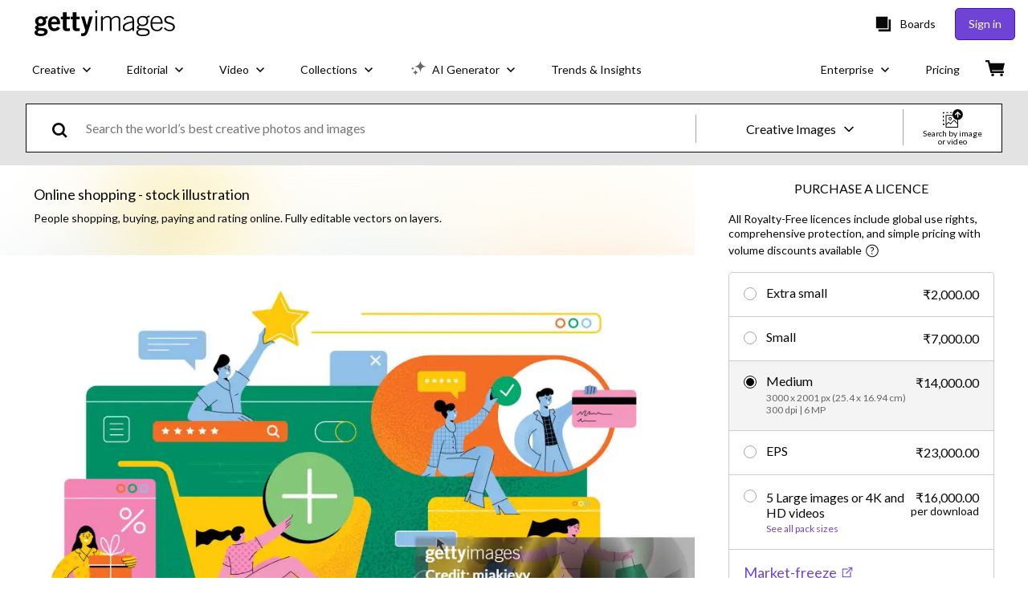

--- FILE ---
content_type: text/javascript; charset=utf-8
request_url: https://www.gettyimages.in/asset-detail/assets/application.7644fc4565bb6150d92d.js
body_size: 262880
content:
/*! For license information please see application.7644fc4565bb6150d92d.js.LICENSE.txt */
(function(){var __webpack_modules__={39412:function(e,t,n){var r={"./getty/cs.yml":[81193,556],"./getty/da.yml":[99230,2079],"./getty/de.yml":[80042,867],"./getty/el.yml":[79436,4337],"./getty/en-gb.yml":[292,7617],"./getty/en-us.yml":[30839,1326],"./getty/es.yml":[84119,8270],"./getty/fi.yml":[86056,5845],"./getty/fr.yml":[76207,9910],"./getty/hu.yml":[33214,6511],"./getty/id.yml":[2584,2901],"./getty/it.yml":[95720,3429],"./getty/ja.yml":[73884,8046],"./getty/ko.yml":[40837,1504],"./getty/nb.yml":[21255,8542],"./getty/nl.yml":[44157,2672],"./getty/pl.yml":[92279,1278],"./getty/pt-br.yml":[11368,8245],"./getty/pt-pt.yml":[42448,6309],"./getty/ro.yml":[57398,663],"./getty/ru.yml":[9480,2293],"./getty/sr.yml":[70232,3501],"./getty/sv.yml":[4708,5009],"./getty/th.yml":[64287,2246],"./getty/tr.yml":[78073,9396],"./getty/uk.yml":[9295,9846],"./getty/vi.yml":[15064,6101],"./getty/zh-hk.yml":[50841,4876],"./istock/cs.yml":[94859,8038],"./istock/da.yml":[18576,2897],"./istock/de.yml":[7132,7165],"./istock/el.yml":[13110,9579],"./istock/en-gb.yml":[84966,6491],"./istock/en-us.yml":[53917,44],"./istock/es.yml":[90437,3636],"./istock/fi.yml":[40710,4731],"./istock/fr.yml":[4249,6488],"./istock/hu.yml":[8144,5137],"./istock/id.yml":[23074,1991],"./istock/it.yml":[91378,6839],"./istock/ja.yml":[62954,5135],"./istock/ko.yml":[42239,9866],"./istock/nb.yml":[48209,2608],"./istock/nl.yml":[83443,8478],"./istock/pl.yml":[17953,9712],"./istock/pt-br.yml":[60950,5243],"./istock/pt-pt.yml":[96518,2331],"./istock/ro.yml":[40552,6537],"./istock/ru.yml":[80022,5419],"./istock/sr.yml":[23666,9927],"./istock/sv.yml":[57126,6795],"./istock/th.yml":[60841,9e3],"./istock/tr.yml":[86031,7466],"./istock/uk.yml":[44317,6396],"./istock/vi.yml":[67062,7963],"./istock/zh-hk.yml":[61335,1538]};function i(e){if(!n.o(r,e))return Promise.resolve().then(function(){var t=new Error("Cannot find module '"+e+"'");throw t.code="MODULE_NOT_FOUND",t});var t=r[e],i=t[0];return n.e(t[1]).then(function(){return n.t(i,23)})}i.keys=function(){return Object.keys(r)},i.id=39412,e.exports=i},91694:function(e,t,n){"use strict";var r=n(64870),i=n.n(r);if(!n.federation.runtime){var o=n.federation;for(var s in n.federation={},i())n.federation[s]=i()[s];for(var s in o)n.federation[s]=o[s]}n.federation.instance||(n.federation.instance=n.federation.runtime.init(n.federation.initOptions),n.federation.attachShareScopeMap&&n.federation.attachShareScopeMap(n),n.federation.installInitialConsumes&&n.federation.installInitialConsumes(),!n.federation.isMFRemote&&n.federation.prefetch&&n.federation.prefetch())},57874:function(e,t){"use strict";const n="RUNTIME-001",r="RUNTIME-002",i="RUNTIME-003",o="RUNTIME-004",s="RUNTIME-005",a="RUNTIME-006",u="RUNTIME-007",c="TYPE-001";function l(){return l=Object.assign||function(e){for(var t=1;t<arguments.length;t++){var n=arguments[t];for(var r in n)Object.prototype.hasOwnProperty.call(n,r)&&(e[r]=n[r])}return e},l.apply(this,arguments)}const f={[n]:"Failed to get remoteEntry exports.",[r]:'The remote entry interface does not contain "init"',[i]:"Failed to get manifest.",[o]:"Failed to locate remote.",[s]:"Invalid loadShareSync function call from bundler runtime",[a]:"Invalid loadShareSync function call from runtime",[u]:"Failed to get remote snapshot."},d={[c]:"Failed to generate type declaration."},h=l({},f,d);t.RUNTIME_001=n,t.RUNTIME_002=r,t.RUNTIME_003=i,t.RUNTIME_004=o,t.RUNTIME_005=s,t.RUNTIME_006=a,t.RUNTIME_007=u,t.TYPE_001=c,t.errorDescMap=h,t.getShortErrorMsg=(e,t,n,r)=>{const i=[t[e]];return n&&i.push(`args: ${JSON.stringify(n)}`),i.push((e=>`https://module-federation.io/guide/troubleshooting/${e.split("-")[0].toLowerCase()}/${e}`)(e)),r&&i.push(`Original Error Message:\n ${r}`),i.join("\n")},t.runtimeDescMap=f,t.typeDescMap=d},93949:function(e,t,n){"use strict";var r=n(84209),i=n(67421),o=n(27142),s=n(57874);async function a({remoteInfo:e,remoteEntryExports:t,createScriptHook:n}){const{entry:r,entryGlobalName:a,name:u,type:c}=e;switch(c){case"esm":case"module":return async function({entry:e,remoteEntryExports:t}){return new Promise((n,r)=>{try{t?n(t):import(e).then(n).catch(r)}catch(e){r(e)}})}({entry:r,remoteEntryExports:t});case"system":return async function({entry:e,remoteEntryExports:t}){return new Promise((n,r)=>{try{t?n(t):new Function("callbacks",`System.import("${e}").then(callbacks[0]).catch(callbacks[1])`)([n,r])}catch(e){r(e)}})}({entry:r,remoteEntryExports:t});default:return async function({name:e,globalName:t,entry:n,createScriptHook:r}){const{entryExports:a}=o.getRemoteEntryExports(e,t);return a||i.loadScript(n,{attrs:{},createScriptHook:(e,t)=>{const n=r.emit({url:e,attrs:t});if(n)return n instanceof HTMLScriptElement||"script"in n||"timeout"in n?n:void 0}}).then(()=>{const{remoteEntryKey:r,entryExports:i}=o.getRemoteEntryExports(e,t);return o.assert(i,s.getShortErrorMsg(s.RUNTIME_001,s.runtimeDescMap,{remoteName:e,remoteEntryUrl:n,remoteEntryKey:r})),i}).catch(e=>{throw e})}({entry:r,globalName:a,name:u,createScriptHook:n})}}function u(e){const{entry:t,name:n}=e;return i.composeKeyWithSeparator(n,t)}async function c({origin:e,remoteEntryExports:t,remoteInfo:n}){const r=u(n);if(t)return t;if(!o.globalLoading[r]){const u=e.remoteHandler.hooks.lifecycle.loadEntry,c=e.loaderHook.lifecycle.createScript;o.globalLoading[r]=u.emit({createScriptHook:c,remoteInfo:n,remoteEntryExports:t}).then(e=>e||(i.isBrowserEnv()?a({remoteInfo:n,remoteEntryExports:t,createScriptHook:c}):async function({remoteInfo:e,createScriptHook:t}){const{entry:n,entryGlobalName:r,name:a,type:u}=e,{entryExports:c}=o.getRemoteEntryExports(a,r);return c||i.loadScriptNode(n,{attrs:{name:a,globalName:r,type:u},createScriptHook:(e,n)=>{const r=t.emit({url:e,attrs:n});if(r)return"url"in r?r:void 0}}).then(()=>{const{remoteEntryKey:e,entryExports:t}=o.getRemoteEntryExports(a,r);return o.assert(t,s.getShortErrorMsg(s.RUNTIME_001,s.runtimeDescMap,{remoteName:a,remoteEntryUrl:n,remoteEntryKey:e})),t}).catch(e=>{throw e})}({remoteInfo:n,createScriptHook:c})))}return o.globalLoading[r]}function l(e){return r._extends({},e,{entry:"entry"in e?e.entry:"",type:e.type||o.DEFAULT_REMOTE_TYPE,entryGlobalName:e.entryGlobalName||e.name,shareScope:e.shareScope||o.DEFAULT_SCOPE})}let f=class{async getEntry(){if(this.remoteEntryExports)return this.remoteEntryExports;const e=await c({origin:this.host,remoteInfo:this.remoteInfo,remoteEntryExports:this.remoteEntryExports});return o.assert(e,`remoteEntryExports is undefined \n ${i.safeToString(this.remoteInfo)}`),this.remoteEntryExports=e,this.remoteEntryExports}async get(e,t,n,i){const{loadFactory:a=!0}=n||{loadFactory:!0},u=await this.getEntry();if(!this.inited){const t=this.host.shareScopeMap,n=this.remoteInfo.shareScope||"default";t[n]||(t[n]={});const a=t[n],c=[],l={version:this.remoteInfo.version||""};Object.defineProperty(l,"shareScopeMap",{value:t,enumerable:!1});const f=await this.host.hooks.lifecycle.beforeInitContainer.emit({shareScope:a,remoteEntryInitOptions:l,initScope:c,remoteInfo:this.remoteInfo,origin:this.host});void 0===(null==u?void 0:u.init)&&o.error(s.getShortErrorMsg(s.RUNTIME_002,s.runtimeDescMap,{remoteName:name,remoteEntryUrl:this.remoteInfo.entry,remoteEntryKey:this.remoteInfo.entryGlobalName})),await u.init(f.shareScope,f.initScope,f.remoteEntryInitOptions),await this.host.hooks.lifecycle.initContainer.emit(r._extends({},f,{id:e,remoteSnapshot:i,remoteEntryExports:u}))}let c;this.lib=u,this.inited=!0,c=await this.host.loaderHook.lifecycle.getModuleFactory.emit({remoteEntryExports:u,expose:t,moduleInfo:this.remoteInfo}),c||(c=await u.get(t)),o.assert(c,`${o.getFMId(this.remoteInfo)} remote don't export ${t}.`);const l=this.wraperFactory(c,e);if(!a)return l;return await l()}wraperFactory(e,t){function n(e,t){e&&"object"==typeof e&&Object.isExtensible(e)&&!Object.getOwnPropertyDescriptor(e,Symbol.for("mf_module_id"))&&Object.defineProperty(e,Symbol.for("mf_module_id"),{value:t,enumerable:!1})}return e instanceof Promise?async()=>{const r=await e();return n(r,t),r}:()=>{const r=e();return n(r,t),r}}constructor({remoteInfo:e,host:t}){this.inited=!1,this.lib=void 0,this.remoteInfo=e,this.host=t}};class d{on(e){"function"==typeof e&&this.listeners.add(e)}once(e){const t=this;this.on(function n(...r){return t.remove(n),e.apply(null,r)})}emit(...e){let t;return this.listeners.size>0&&this.listeners.forEach(n=>{t=n(...e)}),t}remove(e){this.listeners.delete(e)}removeAll(){this.listeners.clear()}constructor(e){this.type="",this.listeners=new Set,e&&(this.type=e)}}class h extends d{emit(...e){let t;const n=Array.from(this.listeners);if(n.length>0){let r=0;const i=t=>!1!==t&&(r<n.length?Promise.resolve(n[r++].apply(null,e)).then(i):t);t=i()}return Promise.resolve(t)}}function p(e,t){if(!o.isObject(t))return!1;if(e!==t)for(const n in e)if(!(n in t))return!1;return!0}class m extends d{emit(e){o.isObject(e)||o.error(`The data for the "${this.type}" hook should be an object.`);for(const t of this.listeners)try{const n=t(e);if(!p(e,n)){this.onerror(`A plugin returned an unacceptable value for the "${this.type}" type.`);break}e=n}catch(e){o.warn(e),this.onerror(e)}return e}constructor(e){super(),this.onerror=o.error,this.type=e}}class g extends d{emit(e){o.isObject(e)||o.error(`The response data for the "${this.type}" hook must be an object.`);const t=Array.from(this.listeners);if(t.length>0){let n=0;const r=t=>(o.warn(t),this.onerror(t),e),i=o=>{if(p(e,o)){if(e=o,n<t.length)try{return Promise.resolve(t[n++](e)).then(i,r)}catch(e){return r(e)}}else this.onerror(`A plugin returned an incorrect value for the "${this.type}" type.`);return e};return Promise.resolve(i(e))}return Promise.resolve(e)}constructor(e){super(),this.onerror=o.error,this.type=e}}class y{applyPlugin(e){o.assert(o.isPlainObject(e),"Plugin configuration is invalid.");const t=e.name;o.assert(t,"A name must be provided by the plugin."),this.registerPlugins[t]||(this.registerPlugins[t]=e,Object.keys(this.lifecycle).forEach(t=>{const n=e[t];n&&this.lifecycle[t].on(n)}))}removePlugin(e){o.assert(e,"A name is required.");const t=this.registerPlugins[e];o.assert(t,`The plugin "${e}" is not registered.`),Object.keys(t).forEach(e=>{"name"!==e&&this.lifecycle[e].remove(t[e])})}inherit({lifecycle:e,registerPlugins:t}){Object.keys(e).forEach(t=>{o.assert(!this.lifecycle[t],`The hook "${t}" has a conflict and cannot be inherited.`),this.lifecycle[t]=e[t]}),Object.keys(t).forEach(e=>{o.assert(!this.registerPlugins[e],`The plugin "${e}" has a conflict and cannot be inherited.`),this.applyPlugin(t[e])})}constructor(e){this.registerPlugins={},this.lifecycle=e,this.lifecycleKeys=Object.keys(e)}}function v(e){return r._extends({resourceCategory:"sync",share:!0,depsRemote:!0,prefetchInterface:!1},e)}function b(e,t,n,r=!0){const{cssAssets:o,jsAssetsWithoutEntry:s,entryAssets:a}=n;if(t.options.inBrowser){if(a.forEach(n=>{const{moduleInfo:r}=n,i=t.moduleCache.get(e.name);c(i?{origin:t,remoteInfo:r,remoteEntryExports:i.remoteEntryExports}:{origin:t,remoteInfo:r,remoteEntryExports:void 0})}),r){const e={rel:"preload",as:"style"};o.forEach(n=>{const{link:r,needAttach:o}=i.createLink({url:n,cb:()=>{},attrs:e,createLinkHook:(e,n)=>{const r=t.loaderHook.lifecycle.createLink.emit({url:e,attrs:n});if(r instanceof HTMLLinkElement)return r}});o&&document.head.appendChild(r)})}else{const e={rel:"stylesheet",type:"text/css"};o.forEach(n=>{const{link:r,needAttach:o}=i.createLink({url:n,cb:()=>{},attrs:e,createLinkHook:(e,n)=>{const r=t.loaderHook.lifecycle.createLink.emit({url:e,attrs:n});if(r instanceof HTMLLinkElement)return r},needDeleteLink:!1});o&&document.head.appendChild(r)})}if(r){const e={rel:"preload",as:"script"};s.forEach(n=>{const{link:r,needAttach:o}=i.createLink({url:n,cb:()=>{},attrs:e,createLinkHook:(e,n)=>{const r=t.loaderHook.lifecycle.createLink.emit({url:e,attrs:n});if(r instanceof HTMLLinkElement)return r}});o&&document.head.appendChild(r)})}else{const n={fetchpriority:"high",type:"module"===(null==e?void 0:e.type)?"module":"text/javascript"};s.forEach(e=>{const{script:r,needAttach:o}=i.createScript({url:e,cb:()=>{},attrs:n,createScriptHook:(e,n)=>{const r=t.loaderHook.lifecycle.createScript.emit({url:e,attrs:n});if(r instanceof HTMLScriptElement)return r},needDeleteScript:!0});o&&document.head.appendChild(r)})}}}function w(e,t){const n=o.getRemoteEntryInfoFromSnapshot(t);n.url||o.error(`The attribute remoteEntry of ${e.name} must not be undefined.`);let r=i.getResourceUrl(t,n.url);i.isBrowserEnv()||r.startsWith("http")||(r=`https:${r}`),e.type=n.type,e.entryGlobalName=n.globalName,e.entry=r,e.version=t.version,e.buildVersion=t.buildVersion}function _(e){const t=e.split(":");return 1===t.length?{name:t[0],version:void 0}:2===t.length?{name:t[0],version:t[1]}:{name:t[1],version:t[2]}}function S(e,t,n,r,s={},a){const u=o.getFMId(t),{value:c}=o.getInfoWithoutType(e,u),l=a||c;if(l&&!i.isManifestProvider(l)&&(n(l,t,r),l.remotesInfo)){const t=Object.keys(l.remotesInfo);for(const r of t){if(s[r])continue;s[r]=!0;const t=_(r),i=l.remotesInfo[r];S(e,{name:t.name,version:i.matchedVersion},n,!1,s,void 0)}}}function E(e,t,n,r,s){const a=[],u=[],c=[],l=new Set,f=new Set,{options:d}=e,{preloadConfig:h}=t,{depsRemote:p}=h;if(S(r,n,(t,n,r)=>{let s;if(r)s=h;else if(Array.isArray(p)){const e=p.find(e=>e.nameOrAlias===n.name||e.nameOrAlias===n.alias);if(!e)return;s=v(e)}else{if(!0!==p)return;s=h}const l=i.getResourceUrl(t,o.getRemoteEntryInfoFromSnapshot(t).url);l&&c.push({name:n.name,moduleInfo:{name:n.name,entry:l,type:"remoteEntryType"in t?t.remoteEntryType:"global",entryGlobalName:"globalName"in t?t.globalName:n.name,shareScope:"",version:"version"in t?t.version:void 0},url:l});let f="modules"in t?t.modules:[];const d=(m=s.exposes)?m.map(e=>"."===e?e:e.startsWith("./")?e.replace("./",""):e):[];var m,g;d.length&&"modules"in t&&(f=null==t||null==(g=t.modules)?void 0:g.reduce((e,t)=>(-1!==(null==d?void 0:d.indexOf(t.moduleName))&&e.push(t),e),[]));function y(e){const n=e.map(e=>i.getResourceUrl(t,e));return s.filter?n.filter(s.filter):n}if(f){const r=f.length;for(let i=0;i<r;i++){const r=f[i],c=`${n.name}/${r.moduleName}`;e.remoteHandler.hooks.lifecycle.handlePreloadModule.emit({id:"."===r.moduleName?n.name:c,name:n.name,remoteSnapshot:t,preloadConfig:s,remote:n,origin:e});o.getPreloaded(c)||("all"===s.resourceCategory?(a.push(...y(r.assets.css.async)),a.push(...y(r.assets.css.sync)),u.push(...y(r.assets.js.async)),u.push(...y(r.assets.js.sync))):(s.resourceCategory="sync")&&(a.push(...y(r.assets.css.sync)),u.push(...y(r.assets.js.sync))),o.setPreloaded(c))}}},!0,{},s),s.shared){const t=(t,n)=>{const r=o.getRegisteredShare(e.shareScopeMap,n.sharedName,t,e.sharedHandler.hooks.lifecycle.resolveShare);r&&"function"==typeof r.lib&&(n.assets.js.sync.forEach(e=>{l.add(e)}),n.assets.css.sync.forEach(e=>{f.add(e)}))};s.shared.forEach(e=>{var n;const r=null==(n=d.shared)?void 0:n[e.sharedName];if(!r)return;const i=e.version?r.find(t=>t.version===e.version):r;if(!i)return;o.arrayOptions(i).forEach(n=>{t(n,e)})})}const m=u.filter(e=>!l.has(e));return{cssAssets:a.filter(e=>!f.has(e)),jsAssetsWithoutEntry:m,entryAssets:c}}function x(e,t){const n=o.getGlobalSnapshotInfoByModuleInfo({name:t.options.name,version:t.options.version}),r=n&&"remotesInfo"in n&&n.remotesInfo&&o.getInfoWithoutType(n.remotesInfo,e.name).value;return r&&r.matchedVersion?{hostGlobalSnapshot:n,globalSnapshot:o.getGlobalSnapshot(),remoteSnapshot:o.getGlobalSnapshotInfoByModuleInfo({name:e.name,version:r.matchedVersion})}:{hostGlobalSnapshot:void 0,globalSnapshot:o.getGlobalSnapshot(),remoteSnapshot:o.getGlobalSnapshotInfoByModuleInfo({name:e.name,version:"version"in e?e.version:void 0})}}class k{async loadSnapshot(e){const{options:t}=this.HostInstance,{hostGlobalSnapshot:n,remoteSnapshot:r,globalSnapshot:i}=this.getGlobalRemoteInfo(e),{remoteSnapshot:o,globalSnapshot:s}=await this.hooks.lifecycle.loadSnapshot.emit({options:t,moduleInfo:e,hostGlobalSnapshot:n,remoteSnapshot:r,globalSnapshot:i});return{remoteSnapshot:o,globalSnapshot:s}}async loadRemoteSnapshotInfo(e){const{options:t}=this.HostInstance;await this.hooks.lifecycle.beforeLoadRemoteSnapshot.emit({options:t,moduleInfo:e});let n=o.getGlobalSnapshotInfoByModuleInfo({name:this.HostInstance.options.name,version:this.HostInstance.options.version});n||(n={version:this.HostInstance.options.version||"",remoteEntry:"",remotesInfo:{}},o.addGlobalSnapshot({[this.HostInstance.options.name]:n})),n&&"remotesInfo"in n&&!o.getInfoWithoutType(n.remotesInfo,e.name).value&&("version"in e||"entry"in e)&&(n.remotesInfo=r._extends({},null==n?void 0:n.remotesInfo,{[e.name]:{matchedVersion:"version"in e?e.version:e.entry}}));const{hostGlobalSnapshot:a,remoteSnapshot:u,globalSnapshot:c}=this.getGlobalRemoteInfo(e),{remoteSnapshot:l,globalSnapshot:f}=await this.hooks.lifecycle.loadSnapshot.emit({options:t,moduleInfo:e,hostGlobalSnapshot:a,remoteSnapshot:u,globalSnapshot:c});if(l){if(i.isManifestProvider(l)){const t=i.isBrowserEnv()?l.remoteEntry:l.ssrRemoteEntry||l.remoteEntry||"",n=await this.getManifestJson(t,e,{});return{remoteSnapshot:n,globalSnapshot:o.setGlobalSnapshotInfoByModuleInfo(r._extends({},e,{entry:t}),n)}}{const{remoteSnapshot:t}=await this.hooks.lifecycle.loadRemoteSnapshot.emit({options:this.HostInstance.options,moduleInfo:e,remoteSnapshot:l,from:"global"});return{remoteSnapshot:t,globalSnapshot:f}}}if(o.isRemoteInfoWithEntry(e)){const t=await this.getManifestJson(e.entry,e,{}),n=o.setGlobalSnapshotInfoByModuleInfo(e,t),{remoteSnapshot:r}=await this.hooks.lifecycle.loadRemoteSnapshot.emit({options:this.HostInstance.options,moduleInfo:e,remoteSnapshot:t,from:"global"});return{remoteSnapshot:r,globalSnapshot:n}}o.error(s.getShortErrorMsg(s.RUNTIME_007,s.runtimeDescMap,{hostName:e.name,hostVersion:e.version,globalSnapshot:JSON.stringify(f)}))}getGlobalRemoteInfo(e){return x(e,this.HostInstance)}async getManifestJson(e,t,n){const r=async()=>{let n=this.manifestCache.get(e);if(n)return n;try{let t=await this.loaderHook.lifecycle.fetch.emit(e,{});return t&&t instanceof Response||(t=await fetch(e,{})),n=await t.json(),o.assert(n.metaData&&n.exposes&&n.shared,`${e} is not a federation manifest`),this.manifestCache.set(e,n),n}catch(n){delete this.manifestLoading[e],o.error(s.getShortErrorMsg(s.RUNTIME_003,s.runtimeDescMap,{manifestUrl:e,moduleName:t.name},`${n}`))}},a=async()=>{const n=await r(),o=i.generateSnapshotFromManifest(n,{version:e}),{remoteSnapshot:s}=await this.hooks.lifecycle.loadRemoteSnapshot.emit({options:this.HostInstance.options,moduleInfo:t,manifestJson:n,remoteSnapshot:o,manifestUrl:e,from:"manifest"});return s};return this.manifestLoading[e]||(this.manifestLoading[e]=a().then(e=>e)),this.manifestLoading[e]}constructor(e){this.loadingHostSnapshot=null,this.manifestCache=new Map,this.hooks=new y({beforeLoadRemoteSnapshot:new h("beforeLoadRemoteSnapshot"),loadSnapshot:new g("loadGlobalSnapshot"),loadRemoteSnapshot:new g("loadRemoteSnapshot")}),this.manifestLoading=o.Global.__FEDERATION__.__MANIFEST_LOADING__,this.HostInstance=e,this.loaderHook=e.loaderHook}}class C{registerShared(e,t){const{shareInfos:n,shared:r}=o.formatShareConfigs(e,t);return Object.keys(n).forEach(e=>{n[e].forEach(n=>{!o.getRegisteredShare(this.shareScopeMap,e,n,this.hooks.lifecycle.resolveShare)&&n&&n.lib&&this.setShared({pkgName:e,lib:n.lib,get:n.get,loaded:!0,shared:n,from:t.name})})}),{shareInfos:n,shared:r}}async loadShare(e,t){const{host:n}=this,r=o.getTargetSharedOptions({pkgName:e,extraOptions:t,shareInfos:n.options.shared});(null==r?void 0:r.scope)&&await Promise.all(r.scope.map(async e=>{await Promise.all(this.initializeSharing(e,{strategy:r.strategy}))}));const i=await this.hooks.lifecycle.beforeLoadShare.emit({pkgName:e,shareInfo:r,shared:n.options.shared,origin:n}),{shareInfo:s}=i;o.assert(s,`Cannot find ${e} Share in the ${n.options.name}. Please ensure that the ${e} Share parameters have been injected`);const a=o.getRegisteredShare(this.shareScopeMap,e,s,this.hooks.lifecycle.resolveShare),u=e=>{e.useIn||(e.useIn=[]),o.addUniqueItem(e.useIn,n.options.name)};if(a&&a.lib)return u(a),a.lib;if(a&&a.loading&&!a.loaded){const e=await a.loading;return a.loaded=!0,a.lib||(a.lib=e),u(a),e}if(a){const t=(async()=>{const t=await a.get();s.lib=t,s.loaded=!0,u(s);const n=o.getRegisteredShare(this.shareScopeMap,e,s,this.hooks.lifecycle.resolveShare);return n&&(n.lib=t,n.loaded=!0),t})();return this.setShared({pkgName:e,loaded:!1,shared:a,from:n.options.name,lib:null,loading:t}),t}{if(null==t?void 0:t.customShareInfo)return!1;const r=(async()=>{const t=await s.get();s.lib=t,s.loaded=!0,u(s);const n=o.getRegisteredShare(this.shareScopeMap,e,s,this.hooks.lifecycle.resolveShare);return n&&(n.lib=t,n.loaded=!0),t})();return this.setShared({pkgName:e,loaded:!1,shared:s,from:n.options.name,lib:null,loading:r}),r}}initializeSharing(e=o.DEFAULT_SCOPE,t){const{host:n}=this,r=null==t?void 0:t.from,i=null==t?void 0:t.strategy;let s=null==t?void 0:t.initScope;const a=[];if("build"!==r){const{initTokens:t}=this;s||(s=[]);let n=t[e];if(n||(n=t[e]={from:this.host.name}),s.indexOf(n)>=0)return a;s.push(n)}const u=this.shareScopeMap,c=n.options.name;u[e]||(u[e]={});const l=u[e],f=async t=>{const{module:r}=await n.remoteHandler.getRemoteModuleAndOptions({id:t});if(r.getEntry){let o;try{o=await r.getEntry()}catch(e){o=await n.remoteHandler.hooks.lifecycle.errorLoadRemote.emit({id:t,error:e,from:"runtime",lifecycle:"beforeLoadShare",origin:n})}r.inited||(await(i=o,i&&i.init&&i.init(u[e],s)),r.inited=!0)}var i};return Object.keys(n.options.shared).forEach(t=>{n.options.shared[t].forEach(n=>{n.scope.includes(e)&&((e,t)=>{var n;const{version:r,eager:i}=t;l[e]=l[e]||{};const o=l[e],s=o[r],a=Boolean(s&&(s.eager||(null==(n=s.shareConfig)?void 0:n.eager)));(!s||"loaded-first"!==s.strategy&&!s.loaded&&(Boolean(!i)!==!a?i:c>s.from))&&(o[r]=t)})(t,n)})}),"version-first"!==n.options.shareStrategy&&"version-first"!==i||n.options.remotes.forEach(t=>{t.shareScope===e&&a.push(f(t.name))}),a}loadShareSync(e,t){const{host:n}=this,r=o.getTargetSharedOptions({pkgName:e,extraOptions:t,shareInfos:n.options.shared});(null==r?void 0:r.scope)&&r.scope.forEach(e=>{this.initializeSharing(e,{strategy:r.strategy})});const i=o.getRegisteredShare(this.shareScopeMap,e,r,this.hooks.lifecycle.resolveShare),a=e=>{e.useIn||(e.useIn=[]),o.addUniqueItem(e.useIn,n.options.name)};if(i){if("function"==typeof i.lib)return a(i),i.loaded||(i.loaded=!0,i.from===n.options.name&&(r.loaded=!0)),i.lib;if("function"==typeof i.get){const t=i.get();if(!(t instanceof Promise))return a(i),this.setShared({pkgName:e,loaded:!0,from:n.options.name,lib:t,shared:i}),t}}if(r.lib)return r.loaded||(r.loaded=!0),r.lib;if(r.get){const i=r.get();if(i instanceof Promise){const r="build"===(null==t?void 0:t.from)?s.RUNTIME_005:s.RUNTIME_006;throw new Error(s.getShortErrorMsg(r,s.runtimeDescMap,{hostName:n.options.name,sharedPkgName:e}))}return r.lib=i,this.setShared({pkgName:e,loaded:!0,from:n.options.name,lib:r.lib,shared:r}),r.lib}throw new Error(s.getShortErrorMsg(s.RUNTIME_006,s.runtimeDescMap,{hostName:n.options.name,sharedPkgName:e}))}initShareScopeMap(e,t,n={}){const{host:r}=this;this.shareScopeMap[e]=t,this.hooks.lifecycle.initContainerShareScopeMap.emit({shareScope:t,options:r.options,origin:r,scopeName:e,hostShareScopeMap:n.hostShareScopeMap})}setShared({pkgName:e,shared:t,from:n,lib:i,loading:o,loaded:s,get:a}){const{version:u,scope:c="default"}=t,l=r._object_without_properties_loose(t,["version","scope"]);(Array.isArray(c)?c:[c]).forEach(t=>{if(this.shareScopeMap[t]||(this.shareScopeMap[t]={}),this.shareScopeMap[t][e]||(this.shareScopeMap[t][e]={}),!this.shareScopeMap[t][e][u])return this.shareScopeMap[t][e][u]=r._extends({version:u,scope:["default"]},l,{lib:i,loaded:s,loading:o}),void(a&&(this.shareScopeMap[t][e][u].get=a));const n=this.shareScopeMap[t][e][u];o&&!n.loading&&(n.loading=o)})}_setGlobalShareScopeMap(e){const t=o.getGlobalShareScope(),n=e.id||e.name;n&&!t[n]&&(t[n]=this.shareScopeMap)}constructor(e){this.hooks=new y({afterResolve:new g("afterResolve"),beforeLoadShare:new g("beforeLoadShare"),loadShare:new h,resolveShare:new m("resolveShare"),initContainerShareScopeMap:new m("initContainerShareScopeMap")}),this.host=e,this.shareScopeMap={},this.initTokens={},this._setGlobalShareScopeMap(e.options)}}class T{formatAndRegisterRemote(e,t){return(t.remotes||[]).reduce((e,t)=>(this.registerRemote(t,e,{force:!1}),e),e.remotes)}setIdToRemoteMap(e,t){const{remote:n,expose:r}=t,{name:i,alias:o}=n;if(this.idToRemoteMap[e]={name:n.name,expose:r},o&&e.startsWith(i)){const t=e.replace(i,o);return void(this.idToRemoteMap[t]={name:n.name,expose:r})}if(o&&e.startsWith(o)){const t=e.replace(o,i);this.idToRemoteMap[t]={name:n.name,expose:r}}}async loadRemote(e,t){const{host:n}=this;try{const{loadFactory:r=!0}=t||{loadFactory:!0},{module:i,moduleOptions:o,remoteMatchInfo:s}=await this.getRemoteModuleAndOptions({id:e}),{pkgNameOrAlias:a,remote:u,expose:c,id:l,remoteSnapshot:f}=s,d=await i.get(l,c,t,f),h=await this.hooks.lifecycle.onLoad.emit({id:l,pkgNameOrAlias:a,expose:c,exposeModule:r?d:void 0,exposeModuleFactory:r?void 0:d,remote:u,options:o,moduleInstance:i,origin:n});return this.setIdToRemoteMap(e,s),"function"==typeof h?h:d}catch(r){const{from:i="runtime"}=t||{from:"runtime"},o=await this.hooks.lifecycle.errorLoadRemote.emit({id:e,error:r,from:i,lifecycle:"onLoad",origin:n});if(!o)throw r;return o}}async preloadRemote(e){const{host:t}=this;await this.hooks.lifecycle.beforePreloadRemote.emit({preloadOps:e,options:t.options,origin:t});const n=(r=t.options.remotes,e.map(e=>{const t=function(e,t){for(const n of e){if(t===n.name)return n;if(n.alias&&t===n.alias)return n}}(r,e.nameOrAlias);return o.assert(t,`Unable to preload ${e.nameOrAlias} as it is not included in ${!t&&i.safeToString({remoteInfo:t,remotes:r})}`),{remote:t,preloadConfig:v(e)}}));var r;await Promise.all(n.map(async e=>{const{remote:n}=e,r=l(n),{globalSnapshot:i,remoteSnapshot:o}=await t.snapshotHandler.loadRemoteSnapshotInfo(n),s=await this.hooks.lifecycle.generatePreloadAssets.emit({origin:t,preloadOptions:e,remote:n,remoteInfo:r,globalSnapshot:i,remoteSnapshot:o});s&&b(r,t,s)}))}registerRemotes(e,t){const{host:n}=this;e.forEach(e=>{this.registerRemote(e,n.options.remotes,{force:null==t?void 0:t.force})})}async getRemoteModuleAndOptions(e){const{host:t}=this,{id:n}=e;let i;try{i=await this.hooks.lifecycle.beforeRequest.emit({id:n,options:t.options,origin:t})}catch(e){if(i=await this.hooks.lifecycle.errorLoadRemote.emit({id:n,options:t.options,origin:t,from:"runtime",error:e,lifecycle:"beforeRequest"}),!i)throw e}const{id:a}=i,u=function(e,t){for(const n of e){const e=t.startsWith(n.name);let r=t.replace(n.name,"");if(e){if(r.startsWith("/"))return r=`.${r}`,{pkgNameOrAlias:n.name,expose:r,remote:n};if(""===r)return{pkgNameOrAlias:n.name,expose:".",remote:n}}const i=n.alias&&t.startsWith(n.alias);let o=n.alias&&t.replace(n.alias,"");if(n.alias&&i){if(o&&o.startsWith("/"))return o=`.${o}`,{pkgNameOrAlias:n.alias,expose:o,remote:n};if(""===o)return{pkgNameOrAlias:n.alias,expose:".",remote:n}}}}(t.options.remotes,a);o.assert(u,s.getShortErrorMsg(s.RUNTIME_004,s.runtimeDescMap,{hostName:t.options.name,requestId:a}));const{remote:c}=u,d=l(c),h=await t.sharedHandler.hooks.lifecycle.afterResolve.emit(r._extends({id:a},u,{options:t.options,origin:t,remoteInfo:d})),{remote:p,expose:m}=h;o.assert(p&&m,`The 'beforeRequest' hook was executed, but it failed to return the correct 'remote' and 'expose' values while loading ${a}.`);let g=t.moduleCache.get(p.name);const y={host:t,remoteInfo:d};return g||(g=new f(y),t.moduleCache.set(p.name,g)),{module:g,moduleOptions:y,remoteMatchInfo:h}}registerRemote(e,t,n){const{host:r}=this,s=()=>{if(e.alias){const n=t.find(t=>{var n;return e.alias&&(t.name.startsWith(e.alias)||(null==(n=t.alias)?void 0:n.startsWith(e.alias)))});o.assert(!n,`The alias ${e.alias} of remote ${e.name} is not allowed to be the prefix of ${n&&n.name} name or alias`)}"entry"in e&&i.isBrowserEnv()&&!e.entry.startsWith("http")&&(e.entry=new URL(e.entry,window.location.origin).href),e.shareScope||(e.shareScope=o.DEFAULT_SCOPE),e.type||(e.type=o.DEFAULT_REMOTE_TYPE)};this.hooks.lifecycle.beforeRegisterRemote.emit({remote:e,origin:r});const a=t.find(t=>t.name===e.name);if(a){const o=[`The remote "${e.name}" is already registered.`,(null==n?void 0:n.force)?"Hope you have known that OVERRIDE it may have some unexpected errors":'If you want to merge the remote, you can set "force: true".'];(null==n?void 0:n.force)&&(this.removeRemote(a),s(),t.push(e),this.hooks.lifecycle.registerRemote.emit({remote:e,origin:r})),i.warn(o.join(" "))}else s(),t.push(e),this.hooks.lifecycle.registerRemote.emit({remote:e,origin:r})}removeRemote(e){try{const{host:n}=this,{name:r}=e,s=n.options.remotes.findIndex(e=>e.name===r);-1!==s&&n.options.remotes.splice(s,1);const a=n.moduleCache.get(e.name);if(a){const r=a.remoteInfo,s=r.entryGlobalName;var t;if(globalThis[s])(null==(t=Object.getOwnPropertyDescriptor(globalThis,s))?void 0:t.configurable)?delete globalThis[s]:globalThis[s]=void 0;const c=u(a.remoteInfo);o.globalLoading[c]&&delete o.globalLoading[c],n.snapshotHandler.manifestCache.delete(r.entry);let l=r.buildVersion?i.composeKeyWithSeparator(r.name,r.buildVersion):r.name;const f=globalThis.__FEDERATION__.__INSTANCES__.findIndex(e=>r.buildVersion?e.options.id===l:e.name===l);if(-1!==f){const e=globalThis.__FEDERATION__.__INSTANCES__[f];l=e.options.id||l;const t=o.getGlobalShareScope();let n=!0;const i=[];Object.keys(t).forEach(e=>{const o=t[e];o&&Object.keys(o).forEach(t=>{const s=o[t];s&&Object.keys(s).forEach(o=>{const a=s[o];a&&Object.keys(a).forEach(s=>{const u=a[s];u&&"object"==typeof u&&u.from===r.name&&(u.loaded||u.loading?(u.useIn=u.useIn.filter(e=>e!==r.name),u.useIn.length?n=!1:i.push([e,t,o,s])):i.push([e,t,o,s]))})})})}),n&&(e.shareScopeMap={},delete t[l]),i.forEach(([e,n,r,i])=>{var o,s,a;null==(a=t[e])||(null==(s=a[n])||(null==(o=s[r])||delete o[i]))}),globalThis.__FEDERATION__.__INSTANCES__.splice(f,1)}const{hostGlobalSnapshot:d}=x(e,n);if(d){const t=d&&"remotesInfo"in d&&d.remotesInfo&&o.getInfoWithoutType(d.remotesInfo,e.name).key;t&&(delete d.remotesInfo[t],Boolean(o.Global.__FEDERATION__.__MANIFEST_LOADING__[t])&&delete o.Global.__FEDERATION__.__MANIFEST_LOADING__[t])}n.moduleCache.delete(e.name)}}catch(e){o.logger.log("removeRemote fail: ",e)}}constructor(e){this.hooks=new y({beforeRegisterRemote:new m("beforeRegisterRemote"),registerRemote:new m("registerRemote"),beforeRequest:new g("beforeRequest"),onLoad:new h("onLoad"),handlePreloadModule:new d("handlePreloadModule"),errorLoadRemote:new h("errorLoadRemote"),beforePreloadRemote:new h("beforePreloadRemote"),generatePreloadAssets:new h("generatePreloadAssets"),afterPreloadRemote:new h,loadEntry:new h}),this.host=e,this.idToRemoteMap={}}}class O{initOptions(e){this.registerPlugins(e.plugins);const t=this.formatOptions(this.options,e);return this.options=t,t}async loadShare(e,t){return this.sharedHandler.loadShare(e,t)}loadShareSync(e,t){return this.sharedHandler.loadShareSync(e,t)}initializeSharing(e=o.DEFAULT_SCOPE,t){return this.sharedHandler.initializeSharing(e,t)}initRawContainer(e,t,n){const r=l({name:e,entry:t}),i=new f({host:this,remoteInfo:r});return i.remoteEntryExports=n,this.moduleCache.set(e,i),i}async loadRemote(e,t){return this.remoteHandler.loadRemote(e,t)}async preloadRemote(e){return this.remoteHandler.preloadRemote(e)}initShareScopeMap(e,t,n={}){this.sharedHandler.initShareScopeMap(e,t,n)}formatOptions(e,t){const{shared:n}=o.formatShareConfigs(e,t),{userOptions:i,options:s}=this.hooks.lifecycle.beforeInit.emit({origin:this,userOptions:t,options:e,shareInfo:n}),a=this.remoteHandler.formatAndRegisterRemote(s,i),{shared:u}=this.sharedHandler.registerShared(s,i),c=[...s.plugins];i.plugins&&i.plugins.forEach(e=>{c.includes(e)||c.push(e)});const l=r._extends({},e,t,{plugins:c,remotes:a,shared:u});return this.hooks.lifecycle.init.emit({origin:this,options:l}),l}registerPlugins(e){const t=function(e,t){const n=o.getGlobalHostPlugins();return n.length>0&&n.forEach(t=>{(null==e?void 0:e.find(e=>e.name!==t.name))&&e.push(t)}),e&&e.length>0&&e.forEach(e=>{t.forEach(t=>{t.applyPlugin(e)})}),e}(e,[this.hooks,this.remoteHandler.hooks,this.sharedHandler.hooks,this.snapshotHandler.hooks,this.loaderHook]);this.options.plugins=this.options.plugins.reduce((e,t)=>t?(e&&!e.find(e=>e.name===t.name)&&e.push(t),e):e,t||[])}registerRemotes(e,t){return this.remoteHandler.registerRemotes(e,t)}constructor(e){this.hooks=new y({beforeInit:new m("beforeInit"),init:new d,beforeInitContainer:new g("beforeInitContainer"),initContainer:new g("initContainer")}),this.version="0.6.16",this.moduleCache=new Map,this.loaderHook=new y({getModuleInfo:new d,createScript:new d,createLink:new d,fetch:new h,getModuleFactory:new h});const t={id:o.getBuilderId(),name:e.name,plugins:[{name:"snapshot-plugin",async afterResolve(e){const{remote:t,pkgNameOrAlias:n,expose:i,origin:s,remoteInfo:a}=e;if(!o.isRemoteInfoWithEntry(t)||!o.isPureRemoteEntry(t)){const{remoteSnapshot:o,globalSnapshot:u}=await s.snapshotHandler.loadRemoteSnapshotInfo(t);w(a,o);const c={remote:t,preloadConfig:{nameOrAlias:n,exposes:[i],resourceCategory:"sync",share:!1,depsRemote:!1}},l=await s.remoteHandler.hooks.lifecycle.generatePreloadAssets.emit({origin:s,preloadOptions:c,remoteInfo:a,remote:t,remoteSnapshot:o,globalSnapshot:u});return l&&b(a,s,l,!1),r._extends({},e,{remoteSnapshot:o})}return e}},{name:"generate-preload-assets-plugin",async generatePreloadAssets(e){const{origin:t,preloadOptions:n,remoteInfo:r,remote:i,globalSnapshot:s,remoteSnapshot:a}=e;return o.isRemoteInfoWithEntry(i)&&o.isPureRemoteEntry(i)?{cssAssets:[],jsAssetsWithoutEntry:[],entryAssets:[{name:i.name,url:i.entry,moduleInfo:{name:r.name,entry:i.entry,type:r.type||"global",entryGlobalName:"",shareScope:""}}]}:(w(r,a),E(t,n,r,s,a))}}],remotes:[],shared:{},inBrowser:i.isBrowserEnv()};this.name=e.name,this.options=t,this.snapshotHandler=new k(this),this.sharedHandler=new C(this),this.remoteHandler=new T(this),this.shareScopeMap=this.sharedHandler.shareScopeMap,this.registerPlugins([...t.plugins,...e.plugins||[]]),this.options=this.formatOptions(t,e)}}let N=null;o.setGlobalFederationConstructor(O),Object.defineProperty(t,"loadScript",{enumerable:!0,get:function(){return i.loadScript}}),Object.defineProperty(t,"loadScriptNode",{enumerable:!0,get:function(){return i.loadScriptNode}}),t.registerGlobalPlugins=o.registerGlobalPlugins,t.FederationHost=O,t.Module=f,t.getInstance=function(){return N},t.getRemoteEntry=c,t.getRemoteInfo=l,t.init=function(e){const t=o.getGlobalFederationInstance(e.name,e.version);if(t)return t.initOptions(e),N||(N=t),t;{const t=o.getGlobalFederationConstructor()||O;return N=new t(e),o.setGlobalFederationInstance(N),N}},t.loadRemote=function(...e){return o.assert(N,"Please call init first"),N.loadRemote.apply(N,e)},t.loadShare=function(...e){return o.assert(N,"Please call init first"),N.loadShare.apply(N,e)},t.loadShareSync=function(...e){return o.assert(N,"Please call init first"),N.loadShareSync.apply(N,e)},t.preloadRemote=function(...e){return o.assert(N,"Please call init first"),N.preloadRemote.apply(N,e)},t.registerPlugins=function(...e){return o.assert(N,"Please call init first"),N.registerPlugins.apply(N,e)},t.registerRemotes=function(...e){return o.assert(N,"Please call init first"),N.registerRemotes.apply(N,e)}},84209:function(e,t){"use strict";function n(){return n=Object.assign||function(e){for(var t=1;t<arguments.length;t++){var n=arguments[t];for(var r in n)Object.prototype.hasOwnProperty.call(n,r)&&(e[r]=n[r])}return e},n.apply(this,arguments)}t._extends=n,t._object_without_properties_loose=function(e,t){if(null==e)return{};var n,r,i={},o=Object.keys(e);for(r=0;r<o.length;r++)n=o[r],t.indexOf(n)>=0||(i[n]=e[n]);return i}},27142:function(e,t,n){"use strict";var r=n(84209),i=n(67421);function o(){return"asset_detail:local"}const s="[ Federation Runtime ]",a=i.createLogger(s);function u(e){if(e instanceof Error)throw e.message=`${s}: ${e.message}`,e;throw new Error(`${s}: ${e}`)}function c(e){e instanceof Error?(e.message=`${s}: ${e.message}`,a.warn(e)):a.warn(e)}function l(e){return"version"in e&&e.version?`${e.name}:${e.version}`:"entry"in e&&e.entry?`${e.name}:${e.entry}`:`${e.name}`}const f=Object.prototype.toString;function d(e){return Array.isArray(e)?e:[e]}const h=(()=>{try{return new Function("return this")()}catch(e){return globalThis}})(),p=h;function m(e,t,n){Object.defineProperty(e,t,{value:n,configurable:!1,writable:!0})}function g(e,t){return Object.hasOwnProperty.call(e,t)}g(globalThis,"__GLOBAL_LOADING_REMOTE_ENTRY__")||m(globalThis,"__GLOBAL_LOADING_REMOTE_ENTRY__",{});const y=globalThis.__GLOBAL_LOADING_REMOTE_ENTRY__;function v(e){var t,n,r,i,o,s;g(e,"__VMOK__")&&!g(e,"__FEDERATION__")&&m(e,"__FEDERATION__",e.__VMOK__),g(e,"__FEDERATION__")||(m(e,"__FEDERATION__",{__GLOBAL_PLUGIN__:[],__INSTANCES__:[],moduleInfo:{},__SHARE__:{},__MANIFEST_LOADING__:{},__PRELOADED_MAP__:new Map}),m(e,"__VMOK__",e.__FEDERATION__)),null!=(t=e.__FEDERATION__).__GLOBAL_PLUGIN__||(t.__GLOBAL_PLUGIN__=[]),null!=(n=e.__FEDERATION__).__INSTANCES__||(n.__INSTANCES__=[]),null!=(r=e.__FEDERATION__).moduleInfo||(r.moduleInfo={}),null!=(i=e.__FEDERATION__).__SHARE__||(i.__SHARE__={}),null!=(o=e.__FEDERATION__).__MANIFEST_LOADING__||(o.__MANIFEST_LOADING__={}),null!=(s=e.__FEDERATION__).__PRELOADED_MAP__||(s.__PRELOADED_MAP__=new Map)}function b(e,t){if("string"==typeof t){if(e[t])return{value:e[t],key:t};{const n=Object.keys(e);for(const r of n){const[n,i]=r.split(":"),o=`${n}:${t}`,s=e[o];if(s)return{value:s,key:o}}return{value:void 0,key:t}}}throw new Error("key must be string")}v(globalThis),v(h);const w=(e,t)=>{const n=b(t,l(e)).value;if(n&&!n.version&&"version"in e&&e.version&&(n.version=e.version),n)return n;if("version"in e&&e.version){const{version:t}=e,n=l(r._object_without_properties_loose(e,["version"])),i=b(h.__FEDERATION__.moduleInfo,n).value;if((null==i?void 0:i.version)===t)return i}},_="default",S="[0-9A-Za-z-]+",E=`(?:\\+(${S}(?:\\.${S})*))`,x="0|[1-9]\\d*",k="[0-9]+",C="\\d*[a-zA-Z-][a-zA-Z0-9-]*",T=`(?:${k}|${C})`,O=`(?:${x}|${C})`,N=`(?:-(${O}(?:\\.${O})*))`,A=`${x}|x|X|\\*`,P=`[v=\\s]*(${A})(?:\\.(${A})(?:\\.(${A})(?:${N})?${E}?)?)?`,I=`^\\s*(${P})\\s+-\\s+(${P})\\s*$`,R="((?:<|>)?=?)",M=`(\\s*)${R}\\s*(${`[v=\\s]*${`(${k})\\.(${k})\\.(${k})`}${`(?:-?(${T}(?:\\.${T})*))`}?${E}?`}|${P})`,D="(?:~>?)",L=`(\\s*)${D}\\s+`,j="(?:\\^)",q=`(\\s*)${j}\\s+`,H=`^${j}${P}$`,F=`^${D}${P}$`,U=`^${R}\\s*${P}$`,z=`^${R}\\s*(${`v?${`(${x})\\.(${x})\\.(${x})`}${N}?${E}?`})$|^$`;function B(e){return new RegExp(e)}function $(e){return!e||"x"===e.toLowerCase()||"*"===e}function W(...e){return t=>e.reduce((e,t)=>t(e),t)}function V(e){return e.match(B(z))}function G(e,t,n,r){const i=`${e}.${t}.${n}`;return r?`${i}-${r}`:i}function K(e){return e.replace(B(I),(e,t,n,r,i,o,s,a,u,c,l,f)=>`${t=$(n)?"":$(r)?`>=${n}.0.0`:$(i)?`>=${n}.${r}.0`:`>=${t}`} ${a=$(u)?"":$(c)?`<${Number(u)+1}.0.0-0`:$(l)?`<${u}.${Number(c)+1}.0-0`:f?`<=${u}.${c}.${l}-${f}`:`<=${a}`}`.trim())}function Q(e){return e.replace(B(M),"$1$2$3")}function X(e){return e.replace(B(L),"$1~")}function J(e){return e.replace(B(q),"$1^")}function Y(e){return e.trim().split(/\s+/).map(e=>e.replace(B(H),(e,t,n,r,i)=>$(t)?"":$(n)?`>=${t}.0.0 <${Number(t)+1}.0.0-0`:$(r)?"0"===t?`>=${t}.${n}.0 <${t}.${Number(n)+1}.0-0`:`>=${t}.${n}.0 <${Number(t)+1}.0.0-0`:i?"0"===t?"0"===n?`>=${t}.${n}.${r}-${i} <${t}.${n}.${Number(r)+1}-0`:`>=${t}.${n}.${r}-${i} <${t}.${Number(n)+1}.0-0`:`>=${t}.${n}.${r}-${i} <${Number(t)+1}.0.0-0`:"0"===t?"0"===n?`>=${t}.${n}.${r} <${t}.${n}.${Number(r)+1}-0`:`>=${t}.${n}.${r} <${t}.${Number(n)+1}.0-0`:`>=${t}.${n}.${r} <${Number(t)+1}.0.0-0`)).join(" ")}function Z(e){return e.trim().split(/\s+/).map(e=>e.replace(B(F),(e,t,n,r,i)=>$(t)?"":$(n)?`>=${t}.0.0 <${Number(t)+1}.0.0-0`:$(r)?`>=${t}.${n}.0 <${t}.${Number(n)+1}.0-0`:i?`>=${t}.${n}.${r}-${i} <${t}.${Number(n)+1}.0-0`:`>=${t}.${n}.${r} <${t}.${Number(n)+1}.0-0`)).join(" ")}function ee(e){return e.split(/\s+/).map(e=>e.trim().replace(B(U),(e,t,n,r,i,o)=>{const s=$(n),a=s||$(r),u=a||$(i);return"="===t&&u&&(t=""),o="",s?">"===t||"<"===t?"<0.0.0-0":"*":t&&u?(a&&(r=0),i=0,">"===t?(t=">=",a?(n=Number(n)+1,r=0,i=0):(r=Number(r)+1,i=0)):"<="===t&&(t="<",a?n=Number(n)+1:r=Number(r)+1),"<"===t&&(o="-0"),`${t+n}.${r}.${i}${o}`):a?`>=${n}.0.0${o} <${Number(n)+1}.0.0-0`:u?`>=${n}.${r}.0${o} <${n}.${Number(r)+1}.0-0`:e})).join(" ")}function te(e){return e.trim().replace(B("(<|>)?=?\\s*\\*"),"")}function ne(e,t){return(e=Number(e)||e)>(t=Number(t)||t)?1:e===t?0:-1}function re(e,t){return ne(e.major,t.major)||ne(e.minor,t.minor)||ne(e.patch,t.patch)||function(e,t){const{preRelease:n}=e,{preRelease:r}=t;if(void 0===n&&Boolean(r))return 1;if(Boolean(n)&&void 0===r)return-1;if(void 0===n&&void 0===r)return 0;for(let e=0,t=n.length;e<=t;e++){const t=n[e],i=r[e];if(t!==i)return void 0===t&&void 0===i?0:t?i?ne(t,i):-1:1}return 0}(e,t)}function ie(e,t){return e.version===t.version}function oe(e,t){switch(e.operator){case"":case"=":return ie(e,t);case">":return re(e,t)<0;case">=":return ie(e,t)||re(e,t)<0;case"<":return re(e,t)>0;case"<=":return ie(e,t)||re(e,t)>0;case void 0:return!0;default:return!1}}function se(e,t){if(!e)return!1;const n=function(e){return W(K,Q,X,J)(e.trim()).split(/\s+/).join(" ")}(t),r=n.split(" ").map(e=>function(e){return W(Y,Z,ee,te)(e)}(e)).join(" "),i=r.split(/\s+/).map(e=>e.trim().replace(B("^\\s*>=\\s*0.0.0\\s*$"),"")),o=V(e);if(!o)return!1;const[,s,,a,u,c,l]=o,f={operator:s,version:G(a,u,c,l),major:a,minor:u,patch:c,preRelease:null==l?void 0:l.split(".")};for(const e of i){const t=V(e);if(!t)return!1;const[,n,,r,i,o,s]=t;if(!oe({operator:n,version:G(r,i,o,s),major:r,minor:i,patch:o,preRelease:null==s?void 0:s.split(".")},f))return!1}return!0}function ae(e,t){const n=e=>{if(!Number.isNaN(Number(e))){const t=e.split(".");let n=e;for(let e=0;e<3-t.length;e++)n+=".0";return n}return e};return!!se(n(e),`<=${n(t)}`)}const ue=(e,t)=>{const n=t||function(e,t){return ae(e,t)};return Object.keys(e).reduce((e,t)=>e?n(e,t)||"0"===e?t:e:t,0)},ce=e=>Boolean(e.loaded)||"function"==typeof e.lib;function le(e,t,n){const r=e[t][n];return ue(e[t][n],function(e,t){return!ce(r[e])&&ae(e,t)})}function fe(e,t,n){const r=e[t][n];return ue(e[t][n],function(e,t){return ce(r[t])?!ce(r[e])||Boolean(ae(e,t)):!ce(r[e])&&ae(e,t)})}function de(e){return"loaded-first"===e?fe:le}t.DEFAULT_REMOTE_TYPE="global",t.DEFAULT_SCOPE=_,t.Global=p,t.addGlobalSnapshot=e=>(h.__FEDERATION__.moduleInfo=r._extends({},h.__FEDERATION__.moduleInfo,e),()=>{const t=Object.keys(e);for(const e of t)delete h.__FEDERATION__.moduleInfo[e]}),t.addUniqueItem=function(e,t){return-1===e.findIndex(e=>e===t)&&e.push(t),e},t.arrayOptions=d,t.assert=function(e,t){e||u(t)},t.error=u,t.formatShareConfigs=function(e,t){const n=t.shared||{},i=t.name,o=Object.keys(n).reduce((e,o)=>{const s=d(n[o]);return e[o]=e[o]||[],s.forEach(n=>{e[o].push(function(e,t,n,i){let o;var s,a,u;return o="get"in e?e.get:"lib"in e?()=>Promise.resolve(e.lib):()=>Promise.resolve(()=>{throw new Error(`Can not get shared '${n}'!`)}),e.strategy&&c('"shared.strategy is deprecated, please set in initOptions.shareStrategy instead!"'),r._extends({deps:[],useIn:[],from:t,loading:null},e,{shareConfig:r._extends({requiredVersion:`^${e.version}`,singleton:!1,eager:!1,strictVersion:!1},e.shareConfig),get:o,loaded:!(!(null==e?void 0:e.loaded)&&!("lib"in e))||void 0,version:null!=(s=e.version)?s:"0",scope:Array.isArray(e.scope)?e.scope:[null!=(a=e.scope)?a:"default"],strategy:(null!=(u=e.strategy)?u:i)||"version-first"})}(n,i,o,t.shareStrategy))}),e},{}),s=r._extends({},e.shared);return Object.keys(o).forEach(e=>{s[e]?o[e].forEach(t=>{s[e].find(e=>e.version===t.version)||s[e].push(t)}):s[e]=o[e]}),{shared:s,shareInfos:o}},t.getBuilderId=o,t.getFMId=l,t.getGlobalFederationConstructor=function(){return globalThis.__FEDERATION__.__DEBUG_CONSTRUCTOR__},t.getGlobalFederationInstance=function(e,t){return globalThis.__FEDERATION__.__INSTANCES__.find(n=>"asset_detail:local"===n.options.id||(n.options.name===e&&!n.options.version&&!t||!(n.options.name!==e||!t||n.options.version!==t)))},t.getGlobalHostPlugins=()=>h.__FEDERATION__.__GLOBAL_PLUGIN__,t.getGlobalShareScope=function(){return p.__FEDERATION__.__SHARE__},t.getGlobalSnapshot=()=>h.__FEDERATION__.moduleInfo,t.getGlobalSnapshotInfoByModuleInfo=e=>w(e,h.__FEDERATION__.moduleInfo),t.getInfoWithoutType=b,t.getPreloaded=e=>globalThis.__FEDERATION__.__PRELOADED_MAP__.get(e),t.getRegisteredShare=function(e,t,n,r){if(!e)return;const{shareConfig:i,scope:o=_,strategy:s}=n,a=Array.isArray(o)?o:[o];for(const o of a)if(i&&e[o]&&e[o][t]){const{requiredVersion:a}=i,l=de(s)(e,o,t),f=()=>{if(i.singleton){if("string"==typeof a&&!se(l,a)){const r=`Version ${l} from ${l&&e[o][t][l].from} of shared singleton module ${t} does not satisfy the requirement of ${n.from} which needs ${a})`;i.strictVersion?u(r):c(r)}return e[o][t][l]}if(!1===a||"*"===a)return e[o][t][l];if(se(l,a))return e[o][t][l];for(const[n,r]of Object.entries(e[o][t]))if(se(n,a))return r},d={shareScopeMap:e,scope:o,pkgName:t,version:l,GlobalFederation:p.__FEDERATION__,resolver:f};return(r.emit(d)||d).resolver()}},t.getRemoteEntryExports=(e,t)=>{const n=t||`__FEDERATION_${e}:custom__`;return{remoteEntryKey:n,entryExports:globalThis[n]}},t.getRemoteEntryInfoFromSnapshot=function(e){const t={url:"",type:"global",globalName:""};return i.isBrowserEnv()?"remoteEntry"in e?{url:e.remoteEntry,type:e.remoteEntryType,globalName:e.globalName}:t:"ssrRemoteEntry"in e?{url:e.ssrRemoteEntry||t.url,type:e.ssrRemoteEntryType||t.type,globalName:e.globalName}:t},t.getTargetSharedOptions=function(e){const{pkgName:t,extraOptions:n,shareInfos:r}=e;var i;const o=null!=(i=null==n?void 0:n.resolver)?i:e=>{if(!e)return;const t={};e.forEach(e=>{t[e.version]=e});const n=ue(t,function(e,n){return!ce(t[e])&&ae(e,n)});return t[n]};return Object.assign({},o(r[t]),null==n?void 0:n.customShareInfo)},t.getTargetSnapshotInfoByModuleInfo=w,t.globalLoading=y,t.isObject=function(e){return e&&"object"==typeof e},t.isPlainObject=function(e){return"[object Object]"===f.call(e)},t.isPureRemoteEntry=function(e){return!e.entry.includes(".json")&&e.entry.includes(".js")},t.isRemoteInfoWithEntry=function(e){return void 0!==e.entry},t.logger=a,t.nativeGlobal=h,t.registerGlobalPlugins=e=>{const{__GLOBAL_PLUGIN__:t}=h.__FEDERATION__;e.forEach(e=>{-1===t.findIndex(t=>t.name===e.name)?t.push(e):c(`The plugin ${e.name} has been registered.`)})},t.resetFederationGlobalInfo=function(){globalThis.__FEDERATION__.__GLOBAL_PLUGIN__=[],globalThis.__FEDERATION__.__INSTANCES__=[],globalThis.__FEDERATION__.moduleInfo={},globalThis.__FEDERATION__.__SHARE__={},globalThis.__FEDERATION__.__MANIFEST_LOADING__={}},t.setGlobalFederationConstructor=function(e,t=i.isDebugMode()){t&&(globalThis.__FEDERATION__.__DEBUG_CONSTRUCTOR__=e,globalThis.__FEDERATION__.__DEBUG_CONSTRUCTOR_VERSION__="0.6.16")},t.setGlobalFederationInstance=function(e){globalThis.__FEDERATION__.__INSTANCES__.push(e)},t.setGlobalSnapshotInfoByModuleInfo=(e,t)=>{const n=l(e);return h.__FEDERATION__.moduleInfo[n]=t,h.__FEDERATION__.moduleInfo},t.setPreloaded=e=>globalThis.__FEDERATION__.__PRELOADED_MAP__.set(e,!0),t.warn=c},67421:function(__unused_webpack_module,exports,__webpack_require__){"use strict";var isomorphicRslog=__webpack_require__(5598),polyfills=__webpack_require__(79409);const FederationModuleManifest="federation-manifest.json",MANIFEST_EXT=".json",BROWSER_LOG_KEY="FEDERATION_DEBUG",BROWSER_LOG_VALUE="1",NameTransformSymbol={AT:"@",HYPHEN:"-",SLASH:"/"},NameTransformMap={[NameTransformSymbol.AT]:"scope_",[NameTransformSymbol.HYPHEN]:"_",[NameTransformSymbol.SLASH]:"__"},EncodedNameTransformMap={[NameTransformMap[NameTransformSymbol.AT]]:NameTransformSymbol.AT,[NameTransformMap[NameTransformSymbol.HYPHEN]]:NameTransformSymbol.HYPHEN,[NameTransformMap[NameTransformSymbol.SLASH]]:NameTransformSymbol.SLASH},SEPARATOR=":",ManifestFileName="mf-manifest.json",StatsFileName="mf-stats.json",MFModuleType={NPM:"npm",APP:"app"},MODULE_DEVTOOL_IDENTIFIER="__MF_DEVTOOLS_MODULE_INFO__",ENCODE_NAME_PREFIX="ENCODE_NAME_PREFIX",TEMP_DIR=".federation",MFPrefetchCommon={identifier:"MFDataPrefetch",globalKey:"__PREFETCH__",library:"mf-data-prefetch",exportsKey:"__PREFETCH_EXPORTS__",fileName:"bootstrap.js"};var ContainerPlugin=Object.freeze({__proto__:null}),ContainerReferencePlugin=Object.freeze({__proto__:null}),ModuleFederationPlugin=Object.freeze({__proto__:null}),SharePlugin=Object.freeze({__proto__:null});function isBrowserEnv(){return"undefined"!=typeof window}function isBrowserDebug(){try{if(isBrowserEnv()&&window.localStorage)return localStorage.getItem(BROWSER_LOG_KEY)===BROWSER_LOG_VALUE}catch(e){return!1}return!1}function isDebugMode(){return"undefined"!=typeof process&&process.env&&process.env.FEDERATION_DEBUG?Boolean(process.env.FEDERATION_DEBUG):!("undefined"==typeof FEDERATION_DEBUG||!Boolean(FEDERATION_DEBUG))||isBrowserDebug()}const getProcessEnv=function(){return"undefined"!=typeof process&&process.env?process.env:{}},PREFIX="[ Module Federation ]";function setDebug(e){isDebugMode()&&(e.level="verbose")}function setPrefix(e,t){e.labels={warn:`${t} Warn`,error:`${t} Error`,success:`${t} Success`,info:`${t} Info`,ready:`${t} Ready`,debug:`${t} Debug`}}function createLogger(e){const t=isomorphicRslog.createLogger({labels:{warn:`${PREFIX} Warn`,error:`${PREFIX} Error`,success:`${PREFIX} Success`,info:`${PREFIX} Info`,ready:`${PREFIX} Ready`,debug:`${PREFIX} Debug`}});return setDebug(t),setPrefix(t,e),t}const logger=createLogger(PREFIX),LOG_CATEGORY="[ Federation Runtime ]",parseEntry=(e,t,n=SEPARATOR)=>{const r=e.split(n),i="development"===getProcessEnv().NODE_ENV&&t,o=e=>e.startsWith("http")||e.includes(MANIFEST_EXT);if(r.length>=2){let[t,...s]=r;e.startsWith(n)&&(s=[i||r.slice(-1)[0]],t=r.slice(0,-1).join(n));let a=i||s.join(n);return o(a)?{name:t,entry:a}:{name:t,version:a||"*"}}if(1===r.length){const[e]=r;return i&&o(i)?{name:e,entry:i}:{name:e,version:i||"*"}}throw`Invalid entry value: ${e}`},composeKeyWithSeparator=function(...e){return e.length?e.reduce((e,t)=>t?e?`${e}${SEPARATOR}${t}`:t:e,""):""},encodeName=function(e,t="",n=!1){try{const r=n?".js":"";return`${t}${e.replace(new RegExp(`${NameTransformSymbol.AT}`,"g"),NameTransformMap[NameTransformSymbol.AT]).replace(new RegExp(`${NameTransformSymbol.HYPHEN}`,"g"),NameTransformMap[NameTransformSymbol.HYPHEN]).replace(new RegExp(`${NameTransformSymbol.SLASH}`,"g"),NameTransformMap[NameTransformSymbol.SLASH])}${r}`}catch(e){throw e}},decodeName=function(e,t,n){try{let r=e;if(t){if(!r.startsWith(t))return r;r=r.replace(new RegExp(t,"g"),"")}return r=r.replace(new RegExp(`${NameTransformMap[NameTransformSymbol.AT]}`,"g"),EncodedNameTransformMap[NameTransformMap[NameTransformSymbol.AT]]).replace(new RegExp(`${NameTransformMap[NameTransformSymbol.SLASH]}`,"g"),EncodedNameTransformMap[NameTransformMap[NameTransformSymbol.SLASH]]).replace(new RegExp(`${NameTransformMap[NameTransformSymbol.HYPHEN]}`,"g"),EncodedNameTransformMap[NameTransformMap[NameTransformSymbol.HYPHEN]]),n&&(r=r.replace(".js","")),r}catch(e){throw e}},generateExposeFilename=(e,t)=>{if(!e)return"";let n=e;return"."===n&&(n="default_export"),n.startsWith("./")&&(n=n.replace("./","")),encodeName(n,"__federation_expose_",t)},generateShareFilename=(e,t)=>e?encodeName(e,"__federation_shared_",t):"",getResourceUrl=(e,t)=>{if("getPublicPath"in e){let n;return n=e.getPublicPath.startsWith("function")?new Function("return "+e.getPublicPath)()():new Function(e.getPublicPath)(),`${n}${t}`}return"publicPath"in e?`${e.publicPath}${t}`:""},assert=(e,t)=>{e||error(t)},error=e=>{throw new Error(`${LOG_CATEGORY}: ${e}`)},warn=e=>{};function safeToString(e){try{return JSON.stringify(e,null,2)}catch(e){return""}}const VERSION_PATTERN_REGEXP=/^([\d^=v<>~]|[*xX]$)/;function isRequiredVersion(e){return VERSION_PATTERN_REGEXP.test(e)}const simpleJoinRemoteEntry=(e,t)=>{if(!e)return t;const n=(e=>{if("."===e)return"";if(e.startsWith("./"))return e.replace("./","");if(e.startsWith("/")){const t=e.slice(1);return t.endsWith("/")?t.slice(0,-1):t}return e})(e);return n?n.endsWith("/")?`${n}${t}`:`${n}/${t}`:t};function inferAutoPublicPath(e){return e.replace(/#.*$/,"").replace(/\?.*$/,"").replace(/\/[^\/]+$/,"/")}function generateSnapshotFromManifest(e,t={}){var n,r;const{remotes:i={},overrides:o={},version:s}=t;let a;const u=()=>"publicPath"in e.metaData?"auto"===e.metaData.publicPath&&s?inferAutoPublicPath(s):e.metaData.publicPath:e.metaData.getPublicPath,c=Object.keys(o);let l={};var f;Object.keys(i).length||(l=(null==(f=e.remotes)?void 0:f.reduce((e,t)=>{let n;const r=t.federationContainerName;return n=c.includes(r)?o[r]:"version"in t?t.version:t.entry,e[r]={matchedVersion:n},e},{}))||{});Object.keys(i).forEach(e=>l[e]={matchedVersion:c.includes(e)?o[e]:i[e]});const{remoteEntry:{path:d,name:h,type:p},types:m,buildInfo:{buildVersion:g},globalName:y,ssrRemoteEntry:v}=e.metaData,{exposes:b}=e;let w={version:s||"",buildVersion:g,globalName:y,remoteEntry:simpleJoinRemoteEntry(d,h),remoteEntryType:p,remoteTypes:simpleJoinRemoteEntry(m.path,m.name),remoteTypesZip:m.zip||"",remoteTypesAPI:m.api||"",remotesInfo:l,shared:null==e?void 0:e.shared.map(e=>({assets:e.assets,sharedName:e.name,version:e.version})),modules:null==b?void 0:b.map(e=>({moduleName:e.name,modulePath:e.path,assets:e.assets}))};if(null==(n=e.metaData)?void 0:n.prefetchInterface){const t=e.metaData.prefetchInterface;w=polyfills._extends({},w,{prefetchInterface:t})}if(null==(r=e.metaData)?void 0:r.prefetchEntry){const{path:t,name:n,type:r}=e.metaData.prefetchEntry;w=polyfills._extends({},w,{prefetchEntry:simpleJoinRemoteEntry(t,n),prefetchEntryType:r})}if(a="publicPath"in e.metaData?polyfills._extends({},w,{publicPath:u()}):polyfills._extends({},w,{getPublicPath:u()}),v){const e=simpleJoinRemoteEntry(v.path,v.name);a.ssrRemoteEntry=e,a.ssrRemoteEntryType=v.type||"commonjs-module"}return a}function isManifestProvider(e){return!(!("remoteEntry"in e)||!e.remoteEntry.includes(MANIFEST_EXT))}async function safeWrapper(e,t){try{return await e()}catch(e){return void(!t&&warn(e))}}function isStaticResourcesEqual(e,t){const n=/^(https?:)?\/\//i;return e.replace(n,"").replace(/\/$/,"")===t.replace(n,"").replace(/\/$/,"")}function createScript(e){let t,n=null,r=!0,i=2e4;const o=document.getElementsByTagName("script");for(let t=0;t<o.length;t++){const i=o[t],s=i.getAttribute("src");if(s&&isStaticResourcesEqual(s,e.url)){n=i,r=!1;break}}if(!n){const t=e.attrs;let r;n=document.createElement("script"),n.type="module"===(null==t?void 0:t.type)?"module":"text/javascript",e.createScriptHook&&(r=e.createScriptHook(e.url,e.attrs),r instanceof HTMLScriptElement?n=r:"object"==typeof r&&("script"in r&&r.script&&(n=r.script),"timeout"in r&&r.timeout&&(i=r.timeout))),n.src||(n.src=e.url),t&&!r&&Object.keys(t).forEach(e=>{n&&("async"===e||"defer"===e?n[e]=t[e]:n.getAttribute(e)||n.setAttribute(e,t[e]))})}const s=async(r,i)=>{var o;if(clearTimeout(t),n&&(n.onerror=null,n.onload=null,safeWrapper(()=>{const{needDeleteScript:t=!0}=e;t&&(null==n?void 0:n.parentNode)&&n.parentNode.removeChild(n)}),r&&"function"==typeof r)){var s;const t=r(i);if(t instanceof Promise){var a;const n=await t;return null==e||null==(a=e.cb)||a.call(e),n}return null==e||null==(s=e.cb)||s.call(e),t}null==e||null==(o=e.cb)||o.call(e)};return n.onerror=s.bind(null,n.onerror),n.onload=s.bind(null,n.onload),t=setTimeout(()=>{s(null,new Error(`Remote script "${e.url}" time-outed.`))},i),{script:n,needAttach:r}}function createLink(e){let t=null,n=!0;const r=document.getElementsByTagName("link");for(let i=0;i<r.length;i++){const o=r[i],s=o.getAttribute("href"),a=o.getAttribute("ref");if(s&&isStaticResourcesEqual(s,e.url)&&a===e.attrs.ref){t=o,n=!1;break}}if(!t){let n;t=document.createElement("link"),t.setAttribute("href",e.url);const r=e.attrs;e.createLinkHook&&(n=e.createLinkHook(e.url,r),n instanceof HTMLLinkElement&&(t=n)),r&&!n&&Object.keys(r).forEach(e=>{t&&!t.getAttribute(e)&&t.setAttribute(e,r[e])})}const i=(n,r)=>{if(t&&(t.onerror=null,t.onload=null,safeWrapper(()=>{const{needDeleteLink:n=!0}=e;n&&(null==t?void 0:t.parentNode)&&t.parentNode.removeChild(t)}),n)){const t=n(r);return e.cb(),t}e.cb()};return t.onerror=i.bind(null,t.onerror),t.onload=i.bind(null,t.onload),{link:t,needAttach:n}}function loadScript(e,t){const{attrs:n={},createScriptHook:r}=t;return new Promise((t,i)=>{const{script:o,needAttach:s}=createScript({url:e,cb:t,attrs:polyfills._extends({fetchpriority:"high"},n),createScriptHook:r,needDeleteScript:!0});s&&document.head.appendChild(o)})}function importNodeModule(e){if(!e)throw new Error("import specifier is required");return new Function("name","return import(name)")(e).then(e=>e).catch(e=>{throw e})}const loadNodeFetch=async()=>{const e=await importNodeModule("node-fetch");return e.default||e},lazyLoaderHookFetch=async(e,t)=>{const n=__webpack_require__.federation.instance.loaderHook,r=await((e,t)=>n.lifecycle.fetch.emit(e,t))(e,t||{});if(!(r&&r instanceof Response)){return("undefined"==typeof fetch?await loadNodeFetch():fetch)(e,t||{})}return r};function createScriptNode(url,cb,attrs,createScriptHook){if(createScriptHook){const e=createScriptHook(url);e&&"object"==typeof e&&"url"in e&&(url=e.url)}let urlObj;try{urlObj=new URL(url)}catch(e){return void cb(new Error(`Invalid URL: ${e}`))}const getFetch=async()=>{try{if(__webpack_require__.federation.instance.loaderHook.lifecycle.fetch)return lazyLoaderHookFetch}catch(e){}return"undefined"==typeof fetch?loadNodeFetch():fetch},handleScriptFetch=async(f,urlObj)=>{try{var _vm_constants;const res=await f(urlObj.href),data=await res.text(),[path,vm]=await Promise.all([importNodeModule("path"),importNodeModule("vm")]),scriptContext={exports:{},module:{exports:{}}},urlDirname=urlObj.pathname.split("/").slice(0,-1).join("/"),filename=path.basename(urlObj.pathname);var _vm_constants_USE_MAIN_CONTEXT_DEFAULT_LOADER;const script=new vm.Script(`(function(exports, module, require, __dirname, __filename) {${data}\n})`,{filename:filename,importModuleDynamically:null!=(_vm_constants_USE_MAIN_CONTEXT_DEFAULT_LOADER=null==(_vm_constants=vm.constants)?void 0:_vm_constants.USE_MAIN_CONTEXT_DEFAULT_LOADER)?_vm_constants_USE_MAIN_CONTEXT_DEFAULT_LOADER:importNodeModule});script.runInThisContext()(scriptContext.exports,scriptContext.module,eval("require"),urlDirname,filename);const exportedInterface=scriptContext.module.exports||scriptContext.exports;if(attrs&&exportedInterface&&attrs.globalName){const e=exportedInterface[attrs.globalName]||exportedInterface;return void cb(void 0,e)}cb(void 0,exportedInterface)}catch(e){cb(e instanceof Error?e:new Error(`Script execution error: ${e}`))}};getFetch().then(async e=>{if("esm"===(null==attrs?void 0:attrs.type)||"module"===(null==attrs?void 0:attrs.type))return loadModule(urlObj.href,{fetch:e,vm:await importNodeModule("vm")}).then(async e=>{await e.evaluate(),cb(void 0,e.namespace)}).catch(e=>{cb(e instanceof Error?e:new Error(`Script execution error: ${e}`))});handleScriptFetch(e,urlObj)}).catch(e=>{cb(e)})}function loadScriptNode(e,t){return new Promise((n,r)=>{createScriptNode(e,(e,i)=>{if(e)r(e);else{var o,s;const e=(null==t||null==(o=t.attrs)?void 0:o.globalName)||`__FEDERATION_${null==t||null==(s=t.attrs)?void 0:s.name}:custom__`,r=globalThis[e]=i;n(r)}},t.attrs,t.createScriptHook)})}async function loadModule(e,t){const{fetch:n,vm:r}=t,i=await n(e),o=await i.text(),s=new r.SourceTextModule(o,{importModuleDynamically:async(n,r)=>loadModule(new URL(n,e).href,t)});return await s.link(async n=>{const r=new URL(n,e).href;return await loadModule(r,t)}),s}function normalizeOptions(e,t,n){return function(r){if(!1===r)return!1;if(void 0===r)return!!e&&t;if(!0===r)return t;if(r&&"object"==typeof r)return polyfills._extends({},t,r);throw new Error(`Unexpected type for \`${n}\`, expect boolean/undefined/object, got: ${typeof r}`)}}exports.BROWSER_LOG_KEY=BROWSER_LOG_KEY,exports.BROWSER_LOG_VALUE=BROWSER_LOG_VALUE,exports.ENCODE_NAME_PREFIX=ENCODE_NAME_PREFIX,exports.EncodedNameTransformMap=EncodedNameTransformMap,exports.FederationModuleManifest=FederationModuleManifest,exports.MANIFEST_EXT=MANIFEST_EXT,exports.MFModuleType=MFModuleType,exports.MFPrefetchCommon=MFPrefetchCommon,exports.MODULE_DEVTOOL_IDENTIFIER=MODULE_DEVTOOL_IDENTIFIER,exports.ManifestFileName=ManifestFileName,exports.NameTransformMap=NameTransformMap,exports.NameTransformSymbol=NameTransformSymbol,exports.SEPARATOR=SEPARATOR,exports.StatsFileName=StatsFileName,exports.TEMP_DIR=TEMP_DIR,exports.assert=assert,exports.composeKeyWithSeparator=composeKeyWithSeparator,exports.containerPlugin=ContainerPlugin,exports.containerReferencePlugin=ContainerReferencePlugin,exports.createLink=createLink,exports.createLogger=createLogger,exports.createScript=createScript,exports.createScriptNode=createScriptNode,exports.decodeName=decodeName,exports.encodeName=encodeName,exports.error=error,exports.generateExposeFilename=generateExposeFilename,exports.generateShareFilename=generateShareFilename,exports.generateSnapshotFromManifest=generateSnapshotFromManifest,exports.getProcessEnv=getProcessEnv,exports.getResourceUrl=getResourceUrl,exports.inferAutoPublicPath=inferAutoPublicPath,exports.isBrowserEnv=isBrowserEnv,exports.isDebugMode=isDebugMode,exports.isManifestProvider=isManifestProvider,exports.isRequiredVersion=isRequiredVersion,exports.isStaticResourcesEqual=isStaticResourcesEqual,exports.loadScript=loadScript,exports.loadScriptNode=loadScriptNode,exports.logger=logger,exports.moduleFederationPlugin=ModuleFederationPlugin,exports.normalizeOptions=normalizeOptions,exports.parseEntry=parseEntry,exports.safeToString=safeToString,exports.safeWrapper=safeWrapper,exports.sharePlugin=SharePlugin,exports.simpleJoinRemoteEntry=simpleJoinRemoteEntry,exports.warn=warn},79409:function(e,t){"use strict";function n(){return n=Object.assign||function(e){for(var t=1;t<arguments.length;t++){var n=arguments[t];for(var r in n)Object.prototype.hasOwnProperty.call(n,r)&&(e[r]=n[r])}return e},n.apply(this,arguments)}t._extends=n},23448:function(e,t,n){"use strict";var r=n(67421);Object.defineProperty(t,"ENCODE_NAME_PREFIX",{enumerable:!0,get:function(){return r.ENCODE_NAME_PREFIX}}),t.FEDERATION_SUPPORTED_TYPES=["script"]},64870:function(e,t,n){"use strict";var r=n(93949),i=n(23448),o=n(67421),s=n(1074);function a(e){var t=Object.create(null);return e&&Object.keys(e).forEach(function(n){if("default"!==n){var r=Object.getOwnPropertyDescriptor(e,n);Object.defineProperty(t,n,r.get?r:{enumerable:!0,get:function(){return e[n]}})}}),t.default=e,Object.freeze(t)}function u(e){e.S&&!e.federation.hasAttachShareScopeMap&&e.federation.instance&&e.federation.instance.shareScopeMap&&(e.S=e.federation.instance.shareScopeMap,e.federation.hasAttachShareScopeMap=!0)}const c={runtime:a(r),instance:void 0,initOptions:void 0,bundlerRuntime:{remotes:function(e){const{chunkId:t,promises:n,chunkMapping:r,idToExternalAndNameMapping:s,webpackRequire:a,idToRemoteMap:c}=e;u(a),a.o(r,t)&&r[t].forEach(e=>{let t=a.R;t||(t=[]);const r=s[e],u=c[e];if(t.indexOf(r)>=0)return;if(t.push(r),r.p)return n.push(r.p);const l=t=>{t||(t=new Error("Container missing")),"string"==typeof t.message&&(t.message+=`\nwhile loading "${r[1]}" from ${r[2]}`),a.m[e]=()=>{throw t},r.p=0},f=(e,t,i,o,s,a)=>{try{const u=e(t,i);if(!u||!u.then)return s(u,o,a);{const e=u.then(e=>s(e,o),l);if(!a)return e;n.push(r.p=e)}}catch(e){l(e)}},d=(e,t,n)=>e?f(a.I,r[0],0,e,h,n):l();var h=(e,n,i)=>f(n.get,r[1],t,0,p,i),p=t=>{r.p=1,a.m[e]=e=>{e.exports=t()}};const m=()=>{try{const e=o.decodeName(u[0].name,o.ENCODE_NAME_PREFIX)+r[1].slice(1);return a.federation.instance.loadRemote(e,{loadFactory:!1,from:"build"})}catch(e){l(e)}};1===u.length&&i.FEDERATION_SUPPORTED_TYPES.includes(u[0].externalType)&&u[0].name?f(m,r[2],0,0,p,1):f(a,r[2],0,0,d,1)})},consumes:function(e){const{chunkId:t,promises:n,chunkMapping:r,installedModules:i,moduleToHandlerMapping:o,webpackRequire:s}=e;u(s),s.o(r,t)&&r[t].forEach(e=>{if(s.o(i,e))return n.push(i[e]);const t=t=>{i[e]=0,s.m[e]=n=>{delete s.c[e],n.exports=t()}},r=t=>{delete i[e],s.m[e]=n=>{throw delete s.c[e],t}};try{const a=s.federation.instance;if(!a)throw new Error("Federation instance not found!");const{shareKey:u,getter:c,shareInfo:l}=o[e],f=a.loadShare(u,{customShareInfo:l}).then(e=>!1===e?c():e);f.then?n.push(i[e]=f.then(t).catch(r)):t(f)}catch(e){r(e)}})},I:function({shareScopeName:e,webpackRequire:t,initPromises:n,initTokens:r,initScope:o}){o||(o=[]);const s=t.federation.instance;var a=r[e];if(a||(a=r[e]={from:s.name}),o.indexOf(a)>=0)return;o.push(a);const c=n[e];if(c)return c;var l=n=>{var r=e=>"undefined"!=typeof console&&console.warn&&void 0;try{var i=t(n);if(!i)return;var s=n=>n&&n.init&&n.init(t.S[e],o);if(i.then)return f.push(i.then(s,r));var a=s(i);if(a&&"boolean"!=typeof a&&a.then)return f.push(a.catch(r))}catch(e){r()}};const f=s.initializeSharing(e,{strategy:s.options.shareStrategy,initScope:o,from:"build"});u(t);const d=t.federation.bundlerRuntimeOptions.remotes;return d&&Object.keys(d.idToRemoteMap).forEach(e=>{const t=d.idToRemoteMap[e],n=d.idToExternalAndNameMapping[e][2];if(t.length>1)l(n);else if(1===t.length){const e=t[0];i.FEDERATION_SUPPORTED_TYPES.includes(e.externalType)||l(n)}}),f.length?n[e]=Promise.all(f).then(()=>n[e]=!0):n[e]=!0},S:{},installInitialConsumes:function(e){const{moduleToHandlerMapping:t,webpackRequire:n,installedModules:r,initialConsumes:i}=e;i.forEach(e=>{n.m[e]=i=>{r[e]=0,delete n.c[e];const o=function(e){const{moduleId:t,moduleToHandlerMapping:n,webpackRequire:r}=e,i=r.federation.instance;if(!i)throw new Error("Federation instance not found!");const{shareKey:o,shareInfo:s}=n[t];try{return i.loadShareSync(o,{customShareInfo:s})}catch(e){throw e}}({moduleId:e,moduleToHandlerMapping:t,webpackRequire:n});if("function"!=typeof o)throw new Error(`Shared module is not available for eager consumption: ${e}`);i.exports=o()}})},initContainerEntry:function(e){const{webpackRequire:t,shareScope:n,initScope:r,shareScopeKey:i,remoteEntryInitOptions:o}=e;if(!t.S)return;if(!t.federation||!t.federation.instance||!t.federation.initOptions)return;const a=t.federation.instance;var u=i||"default";return a.initOptions(s._extends({name:t.federation.initOptions.name,remotes:[]},o)),a.initShareScopeMap(u,n,{hostShareScopeMap:(null==o?void 0:o.shareScopeMap)||{}}),t.federation.attachShareScopeMap&&t.federation.attachShareScopeMap(t),"function"==typeof t.federation.prefetch&&t.federation.prefetch(),t.I(u,r)}},attachShareScopeMap:u,bundlerRuntimeOptions:{}};e.exports=c},1074:function(e,t){"use strict";function n(){return n=Object.assign||function(e){for(var t=1;t<arguments.length;t++){var n=arguments[t];for(var r in n)Object.prototype.hasOwnProperty.call(n,r)&&(e[r]=n[r])}return e},n.apply(this,arguments)}t._extends=n},30294:function(e,t,n){var r={"./ImportTheme.js":[61380],"./getty.js":[52422,9385,8516],"./istock.js":[9283,513,5166],"./pond5.js":[45353,7094,1829],"./shutterstock.js":[52904,7094,3176]};function i(e){if(!n.o(r,e))return Promise.resolve().then(function(){var t=new Error("Cannot find module '"+e+"'");throw t.code="MODULE_NOT_FOUND",t});var t=r[e],i=t[0];return Promise.all(t.slice(1).map(n.e)).then(function(){return n(i)})}i.keys=function(){return Object.keys(r)},i.id=30294,e.exports=i},53548:function(e,t,n){var r={"./getty":[42230,7751],"./getty/":[42230,7751],"./getty/Button":[28827,9052],"./getty/Button.module":[28827,9052],"./getty/Button.module.scss":[28827,9052],"./getty/Checkbox":[55960,9699],"./getty/Checkbox.module":[55960,9699],"./getty/Checkbox.module.scss":[55960,9699],"./getty/Link":[24795,3920],"./getty/Link.module":[24795,3920],"./getty/Link.module.scss":[24795,3920],"./getty/Pills":[73277,8584],"./getty/Pills.module":[73277,8584],"./getty/Pills.module.scss":[73277,8584],"./getty/Radio":[75060,3465],"./getty/Radio.module":[75060,3465],"./getty/Radio.module.scss":[75060,3465],"./getty/TextField":[40802,8971],"./getty/TextField.module":[40802,8971],"./getty/TextField.module.scss":[40802,8971],"./getty/Titles":[89070,9546],"./getty/Titles.module":[89070,9546],"./getty/Titles.module.scss":[89070,9546],"./getty/index":[42230,7751],"./getty/index.js":[42230,7751],"./istock":[37820,2899],"./istock/":[37820,2899],"./istock/Checkbox":[13774,7711],"./istock/Checkbox.module":[13774,7711],"./istock/Checkbox.module.scss":[13774,7711],"./istock/Link":[5,1772],"./istock/Link.module":[5,1772],"./istock/Link.module.scss":[5,1772],"./istock/Pills":[46695,4700],"./istock/Pills.module":[46695,4700],"./istock/Pills.module.scss":[46695,4700],"./istock/Radio":[26522,4749],"./istock/Radio.module":[26522,4749],"./istock/Radio.module.scss":[26522,4749],"./istock/Titles":[5284,9657],"./istock/Titles.module":[5284,9657],"./istock/Titles.module.scss":[5284,9657],"./istock/config/colors":[85926,1283,3563],"./istock/config/colors.module":[85926,1283,3563],"./istock/config/colors.module.scss":[85926,1283,3563],"./istock/index":[37820,2899],"./istock/index.js":[37820,2899]};function i(e){if(!n.o(r,e))return Promise.resolve().then(function(){var t=new Error("Cannot find module '"+e+"'");throw t.code="MODULE_NOT_FOUND",t});var t=r[e],i=t[0];return Promise.all(t.slice(1).map(n.e)).then(function(){return n(i)})}i.keys=function(){return Object.keys(r)},i.id=53548,e.exports=i},53281:function(){"use strict";$(document).safeReady(function(){if(tracking_data.purchase_type)return combinedGtmTracking.gtmPushTracking("purchase")})},96368:function(e,t,n){"use strict";n(34796),n(44435),n(13332),n(94554),n(24820),n(23959),n(28881),n(13153),n(13579),n(48064),n.p,n.p,n.p,n.p,n.p,n.p;var r=n(84986),i=n(19149),o=n(8766),s=n(96607),a=n(67336),u=n(2238);const c={addToCart:(0,i.p2)(e=>{const{billing_country:t,billing_currency:n,purchase_type:r,coupon:i}=e;let c,l,f,d;"items"in e?(c=(0,o.eO)(e.items),l=(0,s.lP)(e.items,n,e.ui_element_location),f=e.items.map(e=>e.licenseType),d=e.ui_element_location):(c=a.eO(e.products),l=u.lP(e.products).map(t=>({...t,location_id:e.location_id})),f=e.products.map(e=>e.license_type),d=e.location_id);const h=f?.filter(e=>!!e)?.join(",");return{event:"add_to_cart",billing_country:t,billing_currency:n,local_price:(0,o.$g)(c),...h&&{license_models:h},purchase_type:r,item_id:l.map(({item_id:e})=>e).join(","),ui_element_location:d,ecommerce:{value:(0,o.kg)(c,n),currency:"USD",items:l,...i&&{coupon:i}}}}),loginInteraction:(0,i.p2)(({event_name:e,method:t,ui_element_location:n})=>({event:"login_interaction",event_name:e,login_interaction:e,method:t,ui_element_location:n})),purchase:(0,i.p2)(e=>{const{affiliation:t,transaction_id:n,transaction_subtotal:r,transaction_tax:i,billing_country:a,billing_currency:c,coupon:l,purchase_type:f,payment_type:d,first_purchase_order:h,renewal_type:p,location_id:m,ui_element_location:g}=e,y="items"in e?(0,s.lP)(e.items,c):u.lP(e.products),v=void 0===i?void 0:(0,o.kg)(i,c);return{event:"ga4_purchase",billing_country:a,billing_currency:c,local_price:(0,o.$g)(r),purchase_type:f,payment_type:d,first_purchase_order:h,renewal_type:p??void 0,ecommerce:{transaction_id:n.toString(),affiliation:t,value:(0,o.kg)(r,c),tax:v,currency:"USD",items:y,...l&&{coupon:l},...m&&{location_id:m}},ui_element_location:g??void 0}}),removeFromCart:(0,i.p2)(e=>{const{billing_country:t,billing_currency:n,coupon:r}=e;let i,c;"items"in e?(i=(0,o.eO)(e.items),c=(0,s.lP)(e.items,n,e.ui_element_location)):(i=a.eO(e.products),c=u.lP(e.products));const l=c.map(({item_id:e})=>e).join(",");return{event:"remove_from_cart",billing_country:t,billing_currency:n,local_price:(0,o.$g)(i),item_id:l,ecommerce:{value:(0,o.kg)(i,n),currency:"USD",items:c,...r&&{coupon:r}}}}),registrationComplete:(0,i.p2)(({new_registration:e=!0,registration_type:t})=>(window.tracking_data||(window.tracking_data={}),{...window.tracking_data,event:"registrationComplete",new_registration:e,registration_type:t})),signUpInteraction:(0,i.p2)(({sign_up_interaction:e,method:t,customer_type:n="unknown",ui_element_location:r=""})=>({event:"sign_up_interaction",event_name:e,sign_up_interaction:e,customer_type:n,ui_element_location:r,...t&&{method:t}})),userExperience:n(98639).A};try{"undefined"!=typeof window&&window.ga4EventsQueue&&window.ga4EventsQueue.forEach(({event_data:e,event_transformer:t=null})=>{const n=t?((e,t)=>{try{return c[t](e)}catch(e){let n=`Error transforming queued GA4 "${t}" event`;void 0===c[t]&&(n+="\nAdd transform function to 'queuedEventTransformers'");const r=new Error(n);throw r.cause=e,r}})(e,t):e;(0,r.C)(n)})}catch(e){(0,i.Mv)(e)}try{"undefined"!=typeof window&&window.tracking_data&&(window.tracking_data.page_mode&&window.sessionStorage.setItem("preserved_page_mode",window.tracking_data.page_mode),window.tracking_data.page_name&&window.sessionStorage.setItem("preserved_page_name",window.tracking_data.page_name))}catch(e){(0,i.Mv)(e)}n(11366),n(23135),n(93950),n(70168),n(65457),n(72045);var l=n(59390),f=n(26755);const d="onetrust_modal",h="consent_modal";let p=!1;const m=()=>{const e=(0,l.A)({cta_interaction:"cta_clicked",cta_text:"cpra_onetrust_modal",ui_element_location:"text_link"});(0,r.C)(e)},g=()=>{const e=(0,f.A)({event:"open_modal",modal_content:d,modal_type:h,ui_element_location:void 0});(0,r.C)(e)},y=()=>{const e=(0,f.A)({event:"modal_shown",modal_content:d,modal_type:h,ui_element_location:void 0});(0,r.C)(e)},v=()=>{if(!p){const t=document.getElementsByClassName("ot-sdk-show-settings"),n=document.querySelector(".ot-close-icon"),i=document.querySelector(".save-preference-btn-handler");for(var e=0;e<t.length;e++)t[e].addEventListener("click",()=>{m(),g(),y()});n.addEventListener("click",()=>{(()=>{const e=(0,f.A)({event:"close_modal",modal_content:d,modal_type:h,ui_element_location:"modal_x"});(0,r.C)(e)})()}),i.addEventListener("click",()=>{(()=>{const e=(0,f.A)({event:"modal_cta_click",modal_content:d,modal_type:h,cta_text:"confirm_my_choices",ui_element_location:"modal_cta"});(0,r.C)(e)})()}),p=!0}},b={getty:{at:"924d5220-8395-4db4-a049-9683d78defce",be:"9333d1ec-a8e6-4332-ac14-21520fb57ab5",ch:"cd894f00-e940-464b-834e-6d440fed38d1",com:"ca304032-f25f-43eb-9d8f-c0ef7ed69b14","co.uk":"69b34f81-0f8a-4c77-a593-e75c71d107f4",de:"36a4bda4-907f-4cdf-8447-a9ad89a36a06",dk:"4579b2a2-ae16-4a78-a8a9-300aba3f66bd",es:"b232e948-495a-4038-8705-4ae33fb9cc4c",fi:"30c20f72-bf70-42a4-8dde-fa715db6e23a",fr:"67770662-f791-478e-aaca-3e92d6131104",ie:"86609266-8e83-4668-bf0c-1281e5af44e9",it:"9eea3280-4348-4856-a020-bf4ae6aaed64",no:"597812ca-f3f3-4729-912d-d433e2175006",nl:"ffae76a4-0c8d-49ce-8e54-d3adf81d1e27",pt:"9cbe72e1-5fc9-4d78-b286-b993770a2280",se:"10052926-42b0-4e7c-b131-1be9135a8218"},istock:{com:"e1e9db9f-1ea3-47fb-aaeb-ade986e6f65b"}},w=(()=>{let e=window.currentSite?.domainSuffix;const t=window.currentSite?.nickname,n=b[t]&&b[t][e];return n?window.environment?.isProduction?n:`${n}-test`:null})();if(window.requireCookieConsent&&w){const e=document.createElement("script");e.src="https://cdn.cookielaw.org/scripttemplates/otSDKStub.js",e.type="text/javascript",e.async=!0,e.setAttribute("data-domain-script",w),document.head.appendChild(e),window.OptanonWrapper=()=>{const e=document.getElementsByClassName("banner-close-button ot-close-icon");for(var t=0;t<e.length;t++)e[t].addEventListener("click",()=>{OneTrust.AllowAll()});v()}}else window.dataLayer?.push({event:"OnetrustGroupsUpdated",OnetrustActiveGroups:",C0001,C0004,"});n(53281);var _=n(70277),S=n(5338),E=n(31210),x=n(16350);const k={istock:{AccountBillingInfo:(0,x.A)("checkout","./AccountBillingInfo"),AnonPaymentPage:(0,x.A)("checkout","./AnonPaymentPage"),BillingSchedules:(0,x.A)("checkout","./BillingSchedules"),ConfirmationPage:(0,x.A)("checkout","./ConfirmationPage"),ContentGen:(0,x.A)("content_gen","./ContentGen"),ContentGenHistory:(0,x.A)("content_gen","./ContentGenHistory"),CustomMedia:(0,x.A)("plans_and_pricing","./CustomMedia"),Footer:(0,x.A)("global_nav","./Footer"),Header:(0,x.A)("global_nav","./Header"),PaymentMethods:(0,x.A)("checkout","./PaymentMethods"),PurchaseCart:(0,x.A)("checkout","./PurchaseCart"),SearchBar:(0,x.A)("search_bar","./SearchBar"),ThankYouPage:(0,x.A)("checkout","./ThankYouPage"),UpdateBillingInfo:(0,x.A)("checkout","./UpdateBillingInfo"),UpdatePaymentDetails:(0,x.A)("checkout","./UpdatePaymentDetails")},getty:{AccountBillingInfo:(0,x.A)("checkout","./AccountBillingInfo"),AnonPaymentPage:(0,x.A)("checkout","./AnonPaymentPage"),BillingSchedules:(0,x.A)("checkout","./BillingSchedules"),PremiumAccessSelfRenewalPage:(0,x.A)("checkout","./PremiumAccessSelfRenewalPage"),ConfirmationPage:(0,x.A)("checkout","./ConfirmationPage"),ContentGen:(0,x.A)("content_gen","./ContentGen"),DownloadDrawerModal:(0,x.A)("content_gen","./DownloadDrawerModal"),ContentGenHistory:(0,x.A)("content_gen","./ContentGenHistory"),CustomMedia:(0,x.A)("plans_and_pricing","./CustomMedia"),Footer:(0,x.A)("global_nav","./Footer"),Header:(0,x.A)("global_nav","./Header"),PaymentMethods:(0,x.A)("checkout","./PaymentMethods"),PremiumAccessAutoRenewalPage:(0,x.A)("checkout","./PremiumAccessAutoRenewalPage"),PurchaseCart:(0,x.A)("checkout","./PurchaseCart"),SearchBar:(0,x.A)("search_bar","./SearchBar"),ThankYouPage:(0,x.A)("checkout","./ThankYouPage"),UpdateBillingInfo:(0,x.A)("checkout","./UpdateBillingInfo"),UpdatePaymentDetails:(0,x.A)("checkout","./UpdatePaymentDetails")}};var C=function(e,t){let n=null;const r=k[e];if(r&&(n=r[t]),!n)throw new Error(`No component mapped for ${e}:${t}`);return n},T=n(74848);var O=()=>{document.querySelectorAll("[data-component][data-federated-component='true']").forEach(e=>{const t=e.getAttribute("data-component"),n="true"===e.getAttribute("data-prerender"),r=e.getAttribute("data-locale"),i=e.getAttribute("data-site"),o=function(e){const t=document.querySelector(`script[data-component=${e}]`);return t?JSON.parse(t.innerHTML):{}}(t),s=C(i,t),a=(0,T.jsx)(s,{...o,locale:r,siteName:i});if(n)(0,S.c)(e,(0,T.jsx)(_.Suspense,{children:a}),{onRecoverableError(e,t){(0,E.d)(e,{stack:t.componentStack})}});else{(0,S.H)(e).render(a)}})},N=n(65235),A=n(62366);function P(e,t,n){(function(e,t){if(t.has(e))throw new TypeError("Cannot initialize the same private elements twice on an object")})(e,t),t.set(e,n)}function I(e,t,n){if("function"==typeof e?e===t:e.has(t))return arguments.length<3?t:n;throw new TypeError("Private element is not present on this object")}var R=new WeakMap;class M extends Error{get name(){return"TranslationMissing"}get message(){return`translation missing for iloxTag "${function(e,t){return e.get(I(e,t))}(R,this)??"UNKNOWN_TAG"}"`}constructor(e){super(),P(this,R,void 0),function(e,t,n){e.set(I(e,t),n)}(R,this,e)}}var D=M;function L(e,t,n){return(t=function(e){var t=function(e,t){if("object"!=typeof e||!e)return e;var n=e[Symbol.toPrimitive];if(void 0!==n){var r=n.call(e,t||"default");if("object"!=typeof r)return r;throw new TypeError("@@toPrimitive must return a primitive value.")}return("string"===t?String:Number)(e)}(e,"string");return"symbol"==typeof t?t:t+""}(t))in e?Object.defineProperty(e,t,{value:n,enumerable:!0,configurable:!0,writable:!0}):e[t]=n,e}const j="undefined"!=typeof window,q=function(e,t){if("string"==typeof e)return`<a href="${e}">${t}</a>`;{const n=(()=>{const t=[];for(const n in e){const r=e[n];t.push(`${n}="${r}"`)}return t})();return`<a ${n.join(" ")}>${t}</a>`}},H=function(e,t,n={}){if(!e)return"JS translations missing";let r,i=e[t];if(!i)return o=t,j&&(0,E.d)(new D(o),{iloxTag:o}),`JS translation missing: ${t}`;var o;for(r of i.match(/%{\w+}/g)||[]){const e=i.match(/%{([^}]+)}/);if(null!=e){const t=e[1];i=i.replace(r,n[t])}}const s=/\|{(\d+)_link}([^|]+)\|/;for(r of i.match(new RegExp(s,"g"))||[]){const e=i.match(s);if(null!==e){const[t,r,o]=[...e];i=i.replace(t,q(null!=n.links?n.links[r]:void 0,o))}}return i||"JS translations missing"};class F{constructor(e){L(this,"t",void 0),this.t=(t,n)=>H(e,t,n)}}var U=n(22921);var z=({children:e,translations:t,locale:n})=>{const{t:r}=new F(t),i=(0,U.A)(t);return(0,T.jsx)(A.A.Provider,{value:{t:r,locale:n,tV2:i},children:e})},B=n(43627);var $=e=>{const{children:t,...n}=e;return(0,T.jsx)(B.A.Provider,{value:n,children:e.children})},W=n(25074),V=n(26357),G=n(20060),K=n(61380),Q=n(1651);var X=({children:e,theme:t})=>(0,T.jsx)(K.ImportTheme,{themeName:t,children:({default:t})=>{const n=(0,_.useMemo)(()=>({theme:t}),[t]);return(0,T.jsx)(Q.A.Provider,{value:n,children:e})}});const J=(0,N.B1)({asyncImport:e=>n(39412)(`./${e.site}/${e.locale}.yml`),chunkName:e=>`locales-${e.site}-${e.locale}-yml`.replace(/[^a-zA-Z0-9_!§$()=\-^°]+/g,"-"),options:{}});var Y=({children:e,user:t,experiences:n={},site:r,routing:i})=>(0,T.jsx)(G.vu,{user:t,children:(0,T.jsx)(V.ExperiencesProvider,{experiences:n,children:(0,T.jsx)(J,{site:r.nickname,locale:t.locale,children:n=>(0,T.jsx)(z,{translations:n,locale:t.locale,children:(0,T.jsx)($,{nickname:r.nickname,host:i.host,countryLanguagePrefix:i.countryLanguagePrefix,children:(0,T.jsx)(X,{theme:r.nickname,children:(0,T.jsx)(W.NP,{theme:r.nickname,children:e})})})})})})});n(30193),n(45967);var Z=({experiences:e,payload:t,children:n})=>{const{routing:r,site:i,user:o}=t;return(0,T.jsx)(_.Suspense,{children:(0,T.jsx)(Y,{user:o,experiences:e,routing:{countryLanguagePrefix:r.countryLanguagePrefix,host:r.host},site:i,children:n})})};const ee={istock:{AssetDetail:(0,N._h)({asyncImport:e=>Promise.all([n.e(7094),n.e(2970),n.e(6429),n.e(5825),n.e(2872)]).then(n.bind(n,9837)),chunkName:e=>"app-root-components-asset-detail-istock-index",options:{}})},getty:{AssetDetail:(0,N._h)({asyncImport:e=>Promise.all([n.e(7094),n.e(2970),n.e(2862),n.e(5825),n.e(3596)]).then(n.bind(n,41939)),chunkName:e=>"app-root-components-asset-detail-getty-index",options:{}})}};var te=function(e,t){let n=null;const r=ee[e];if(r&&(n=r[t]),!n)throw new Error(`No component mapped for ${e}:${t}`);return n};O();document.querySelectorAll("[data-component][data-app='assetdetail']").forEach(e=>{const t=e.getAttribute("data-component"),n="true"===e.getAttribute("data-prerender"),r=function(e){const t=document.querySelector(`script[data-component=${e}]`);return t?JSON.parse(t.innerHTML):{}}(t),i=r.site.nickname,o=window?.experiences||{},s=te(i,t),a=(0,T.jsx)(Z,{experiences:o,payload:r,children:(0,T.jsx)(_.Suspense,{children:(0,T.jsx)(s,{payload:r})})});if(n)(0,S.c)(e,a,{onRecoverableError(e,t){(0,E.d)(e,{stack:t.componentStack})}});else{(0,S.H)(e).render(e)}});const ne=(0,x.A)("customer_notifications","./CustomerNotifications"),re=document.getElementById("customer_notifications_application");if(re){(0,S.H)(re).render((0,T.jsx)(_.Suspense,{children:(0,T.jsx)(ne,{})}))}const ie=()=>{window.addEventListener("load",()=>{window.tracking_data&&window.performance&&setTimeout(()=>{return e=function(){const e=performance.timing;return e.renderStart=window.renderStart,e.renderEnd=window.renderEnd,e}(),void(0,E.d7)({payload:e,pageName:window.tracking_data?.page_name});var e},0)})},oe=function(e,t={}){(0,E.d)(e,{},t)};var se,ae=-1,ue=function(e){addEventListener("pageshow",function(t){t.persisted&&(ae=t.timeStamp,e(t))},!0)},ce=function(){return window.performance&&performance.getEntriesByType&&performance.getEntriesByType("navigation")[0]},le=function(){var e=ce();return e&&e.activationStart||0},fe=function(e,t){var n=ce(),r="navigate";return ae>=0?r="back-forward-cache":n&&(r=document.prerendering||le()>0?"prerender":document.wasDiscarded?"restore":n.type.replace(/_/g,"-")),{name:e,value:void 0===t?-1:t,rating:"good",delta:0,entries:[],id:"v3-".concat(Date.now(),"-").concat(Math.floor(8999999999999*Math.random())+1e12),navigationType:r}},de=function(e,t,n){try{if(PerformanceObserver.supportedEntryTypes.includes(e)){var r=new PerformanceObserver(function(e){Promise.resolve().then(function(){t(e.getEntries())})});return r.observe(Object.assign({type:e,buffered:!0},n||{})),r}}catch(e){}},he=function(e,t,n,r){var i,o;return function(s){t.value>=0&&(s||r)&&((o=t.value-(i||0))||void 0===i)&&(i=t.value,t.delta=o,t.rating=function(e,t){return e>t[1]?"poor":e>t[0]?"needs-improvement":"good"}(t.value,n),e(t))}},pe=function(e){requestAnimationFrame(function(){return requestAnimationFrame(function(){return e()})})},me=function(e){var t=function(t){"pagehide"!==t.type&&"hidden"!==document.visibilityState||e(t)};addEventListener("visibilitychange",t,!0),addEventListener("pagehide",t,!0)},ge=function(e){var t=!1;return function(n){t||(e(n),t=!0)}},ye=-1,ve=function(){return"hidden"!==document.visibilityState||document.prerendering?1/0:0},be=function(e){"hidden"===document.visibilityState&&ye>-1&&(ye="visibilitychange"===e.type?e.timeStamp:0,_e())},we=function(){addEventListener("visibilitychange",be,!0),addEventListener("prerenderingchange",be,!0)},_e=function(){removeEventListener("visibilitychange",be,!0),removeEventListener("prerenderingchange",be,!0)},Se=function(){return ye<0&&(ye=ve(),we(),ue(function(){setTimeout(function(){ye=ve(),we()},0)})),{get firstHiddenTime(){return ye}}},Ee=function(e){document.prerendering?addEventListener("prerenderingchange",function(){return e()},!0):e()},xe=function(e,t){t=t||{},function(e,t){t=t||{},Ee(function(){var n,r=[1800,3e3],i=Se(),o=fe("FCP"),s=de("paint",function(e){e.forEach(function(e){"first-contentful-paint"===e.name&&(s.disconnect(),e.startTime<i.firstHiddenTime&&(o.value=Math.max(e.startTime-le(),0),o.entries.push(e),n(!0)))})});s&&(n=he(e,o,r,t.reportAllChanges),ue(function(i){o=fe("FCP"),n=he(e,o,r,t.reportAllChanges),pe(function(){o.value=performance.now()-i.timeStamp,n(!0)})}))})}(ge(function(){var n,r=[.1,.25],i=fe("CLS",0),o=0,s=[],a=function(e){e.forEach(function(e){if(!e.hadRecentInput){var t=s[0],n=s[s.length-1];o&&e.startTime-n.startTime<1e3&&e.startTime-t.startTime<5e3?(o+=e.value,s.push(e)):(o=e.value,s=[e])}}),o>i.value&&(i.value=o,i.entries=s,n())},u=de("layout-shift",a);u&&(n=he(e,i,r,t.reportAllChanges),me(function(){a(u.takeRecords()),n(!0)}),ue(function(){o=0,i=fe("CLS",0),n=he(e,i,r,t.reportAllChanges),pe(function(){return n()})}),setTimeout(n,0))}))},ke=(new Date,0),Ce=1/0,Te=0,Oe=function(e){e.forEach(function(e){e.interactionId&&(Ce=Math.min(Ce,e.interactionId),Te=Math.max(Te,e.interactionId),ke=Te?(Te-Ce)/7+1:0)})},Ne=function(){return se?ke:performance.interactionCount||0},Ae=function(){"interactionCount"in performance||se||(se=de("event",Oe,{type:"event",buffered:!0,durationThreshold:0}))},Pe=0,Ie=function(){return Ne()-Pe},Re=[],Me={},De=function(e){var t=Re[Re.length-1],n=Me[e.interactionId];if(n||Re.length<10||e.duration>t.latency){if(n)n.entries.push(e),n.latency=Math.max(n.latency,e.duration);else{var r={id:e.interactionId,latency:e.duration,entries:[e]};Me[r.id]=r,Re.push(r)}Re.sort(function(e,t){return t.latency-e.latency}),Re.splice(10).forEach(function(e){delete Me[e.id]})}},Le={};const je=e=>{(0,E.Cc)(e)},qe=()=>{!function(e,t){t=t||{},Ee(function(){var n,r=[2500,4e3],i=Se(),o=fe("LCP"),s=function(e){var t=e[e.length-1];if(t){var r=Math.max(t.startTime-le(),0);r<i.firstHiddenTime&&(o.value=r,o.entries=[t],n())}},a=de("largest-contentful-paint",s);if(a){n=he(e,o,r,t.reportAllChanges);var u=ge(function(){Le[o.id]||(s(a.takeRecords()),a.disconnect(),Le[o.id]=!0,n(!0))});["keydown","click"].forEach(function(e){addEventListener(e,u,!0)}),me(u),ue(function(i){o=fe("LCP"),n=he(e,o,r,t.reportAllChanges),pe(function(){o.value=performance.now()-i.timeStamp,Le[o.id]=!0,n(!0)})})}})}(je),function(e,t){t=t||{},Ee(function(){var n=[200,500];Ae();var r,i=fe("INP"),o=function(e){e.forEach(function(e){e.interactionId&&De(e),"first-input"===e.entryType&&!Re.some(function(t){return t.entries.some(function(t){return e.duration===t.duration&&e.startTime===t.startTime})})&&De(e)});var t,n=(t=Math.min(Re.length-1,Math.floor(Ie()/50)),Re[t]);n&&n.latency!==i.value&&(i.value=n.latency,i.entries=n.entries,r())},s=de("event",o,{durationThreshold:t.durationThreshold||40});r=he(e,i,n,t.reportAllChanges),s&&(s.observe({type:"first-input",buffered:!0}),me(function(){o(s.takeRecords()),i.value<0&&Ie()>0&&(i.value=0,i.entries=[]),r(!0)}),ue(function(){Re=[],Pe=Ne(),i=fe("INP"),r=he(e,i,n,t.reportAllChanges)}))})}(je),xe(je)};ie(),window.addEventListener("error",oe),window.angular&&angular.module("exceptionOverwrite",[]).factory("$exceptionHandler",["$log",e=>function(t,n){oe(t),e.error(t,n)}]),qe()},1651:function(e,t,n){"use strict";var r=n(70277);const i=(0,r.createContext)({theme:{}});t.A=i},61380:function(e,t,n){"use strict";n.r(t),n.d(t,{ImportTheme:function(){return r}});const r=(0,n(65235).B1)({asyncImport:e=>n(30294)(`./${e.themeName}.js`),chunkName:e=>`${e.themeName}-js`.replace(/[^a-zA-Z0-9_!§$()=\-^°]+/g,"-"),options:{}});t.default=r},26357:function(e,t,n){"use strict";function r(e,t,n){(function(e,t){if(t.has(e))throw new TypeError("Cannot initialize the same private elements twice on an object")})(e,t),t.set(e,n)}function i(e,t,n){return(t=function(e){var t=function(e,t){if("object"!=typeof e||!e)return e;var n=e[Symbol.toPrimitive];if(void 0!==n){var r=n.call(e,t||"default");if("object"!=typeof r)return r;throw new TypeError("@@toPrimitive must return a primitive value.")}return("string"===t?String:Number)(e)}(e,"string");return"symbol"==typeof t?t:t+""}(t))in e?Object.defineProperty(e,t,{value:n,enumerable:!0,configurable:!0,writable:!0}):e[t]=n,e}function o(e,t,n){if("function"==typeof e?e===t:e.has(t))return arguments.length<3?t:n;throw new TypeError("Private element is not present on this object")}n.d(t,{ExperiencesProvider:function(){return _},useExperience:function(){return S}});var s=new WeakMap;class a{constructor(e,t,n,a){i(this,"name",void 0),r(this,s,void 0),i(this,"activeOffers",void 0),i(this,"metadata",void 0),this.name=e,function(e,t,n){e.set(o(e,t),n)}(s,this,t),this.activeOffers=n||new Map,this.metadata=a||{}}isActive(){return function(e,t){return e.get(o(e,t))}(s,this)}isOfferActive(e,t){const n=this.activeOffer(t);return void 0!==n&&n.toLowerCase()===e.toLowerCase()}activeOffer(e){return e||=this.activeOffers.keys().next().value,e?this.activeOffers.get(e):void 0}toJSON(){return{name:this.name,isActive:this.isActive(),activeOffers:Object.fromEntries(this.activeOffers),metadata:this.metadata}}static fromJSON(e){return new a(e.name,e.isActive,new Map(Object.entries(e.activeOffers||{})),e.metadata)}static fromLegacyJSON(e,t){return new a(e,t.is_active,new Map(Object.entries(t.active_offers||{})),t.metadata)}}var u=a;function c(e,t){(function(e,t){if(t.has(e))throw new TypeError("Cannot initialize the same private elements twice on an object")})(e,t),t.add(e)}function l(e,t,n){return(t=function(e){var t=function(e,t){if("object"!=typeof e||!e)return e;var n=e[Symbol.toPrimitive];if(void 0!==n){var r=n.call(e,t||"default");if("object"!=typeof r)return r;throw new TypeError("@@toPrimitive must return a primitive value.")}return("string"===t?String:Number)(e)}(e,"string");return"symbol"==typeof t?t:t+""}(t))in e?Object.defineProperty(e,t,{value:n,enumerable:!0,configurable:!0,writable:!0}):e[t]=n,e}function f(e,t,n){if("function"==typeof e?e===t:e.has(t))return arguments.length<3?t:n;throw new TypeError("Private element is not present on this object")}var d=new WeakSet;class h{constructor(e){c(this,d),l(this,"experiences",void 0),this.experiences=e}static jwtFromExperiences(e){return new h(e).toJWT()}toJWT(){const e=this.experiences.filter(e=>e.isActive()&&h.metadataTags.some(t=>"true"===e.metadata[t])),t=f(d,this,p).call(this,e);return`jwt|${f(d,this,g).call(this,t)}`}}function p(e){return{experiences:e.reduce((e,t)=>{const n=t.activeOffers;return e[t.name.toLowerCase()]={activeOffers:0===n.size?{default:"active"}:Object.fromEntries(n)},e},{})}}function m(e){return Buffer.from(JSON.stringify(e)).toString("base64").replace(/\+/g,"-").replace(/\//,"_").replace(/=+$/,"")}function g(e){return`${f(d,this,m).call(this,{alg:"none"})}.${f(d,this,m).call(this,e)}.`}l(h,"metadataTags",["assetsvc","services"]);var y=n(70277),v=n.n(y),b=n(74848);const w=v().createContext({experiences:{}}),_=({experiences:e,children:t})=>{const n=(0,y.useMemo)(()=>{if(Array.isArray(e)){const t={};for(const n of e)t[n.name.toLowerCase()]=n;return{experiences:t}}return{experiences:e}},[]);return(0,b.jsx)(w.Provider,{value:n,children:t})};var S=e=>{const{experiences:t}=(0,y.useContext)(w),n=t&&t[e.toLowerCase()];return n?"is_active"in n&&void 0!==n.is_active?u.fromLegacyJSON(e,n):u.fromJSON(n):new u(e,!1)};n(48832)},16350:function(e,t,n){"use strict";n.d(t,{A:function(){return v}});var r=n(70277),i=n(48572),o=n.n(i),s=n(31210);var a=n(74848);const u=Math.floor(99e4*Math.random())+1e4+Date.now(),c=async e=>{const t=`/components/${e.replace(/_/g,"-")}/static/`,n=await o().get(`${t}remote.json?${u}`),r=n?.data?.remoteEntry,i=n?.data?.integrity;if(!r)throw new Error(`Remote entry src not found for ${e}`);return new Promise((e,t)=>{const n=document.createElement("script");n.src=r,n.type="text/javascript",n.async=!0,i&&(n.integrity=i),n.onload=()=>e(),n.onerror=()=>t(new Error(`Error loading remote app script from ${r}`)),document.head.appendChild(n)})},l=async(e,t,r)=>{const i=async()=>{await n.I(r);const i=window[e];await i.init(n.S[r]);const o=await i.get(t);if(!o)throw new Error(`Module ${t} not found in remote ${e}`);return o},u=(e=>e.replace("./",""))(t);try{try{return window[e]||await c(e),i()}catch(t){return await c(e),i()}}catch(e){return((e,t)=>{t.name="RemoteAppError";const n={component:e};o().isAxiosError(t)&&(n.sc=t.response?.status),(0,s.d)(t,n)})(u,e),()=>({default:()=>(0,a.jsx)("div",{})})}};function f(e,t,n){(e=>401===e?.status&&!0===e.data?.errorDetails?.forceSignIn)(n)&&(t??="",e.location.href=`${t}/sign-in?returnUrl=${encodeURIComponent(e.location.pathname+e.location.search)}`)}var d=e=>{if(e.method&&"get"!==e.method.toLowerCase()){const t=document.querySelector('meta[name="csrf-token"]')?.getAttribute("content");t&&(e.headers["x-csrf-token"]=t)}return e};var h=e=>{const t=o().create();return e&&(e.startsWith("/")||(e=`/${e}`),t.interceptors.request.use(t=>(t.url?.includes(e)||(t.url=`${e}${t.url}`),t))),t.interceptors.request.use(d),t.interceptors.response.use(function(e,t){return n=>(f(e,t,n),n)}(window,e),function(e,t){return n=>(n.response&&f(e,t,n.response),Promise.reject(n))}(window,e)),t};var p=()=>{const e=window.currentSite,t=window.experiences,{countryLanguagePrefix:n}=e;return{axios:h(n),experiences:t,site:e,locale:window.user.locale}};var m=(e,t,n,i)=>{e[t]=e[t]||{};let o=e[t][n];return o||(o=(0,r.lazy)(async()=>{const e=await(async(e,t,n)=>(await l(e,t,n))().default)(t,n,i),r=p(),o=h(r.site?.countryLanguagePrefix);return{default:t=>(0,a.jsx)(e,{...r,axios:o,...t})}}),e[t][n]=o),o},g=n(8423);const y=(0,r.createContext)({});var v=(e,t,n="default")=>({children:i,...o})=>{const s=(0,r.useContext)(y);let u;return u="undefined"!=typeof window?m(s,e,t,n):(0,g.importServerComponent)(e,t,o),(0,a.jsx)(u,{...o,children:i})}},84986:function(e,t,n){"use strict";n.d(t,{C:function(){return i}});var r=n(19149);const i=e=>{null!=e&&((e,t=0)=>{new Promise(n=>{setTimeout(()=>{e(),n()},t)})})(()=>(e=>{if(!e)return(0,r.Mv)(new Error("ga4Track event is not defined"));try{Object.prototype.hasOwnProperty.call(e,"ecommerce")&&window.dataLayer.push({ecommerce:null}),window.dataLayer.push(e)}catch(e){(0,r.Mv)(e)}})(e))}},96607:function(e,t,n){"use strict";n.d(t,{$z:function(){return s},KE:function(){return o},W9:function(){return i},Zq:function(){return u},dm:function(){return l},lP:function(){return h},p_:function(){return a},qe:function(){return c}});var r=n(8766);const i=e=>{switch(e){case"OneMonth":return"monthly";case"ThreeMonth":return"quarterly";case"SixMonth":return"semi_annually";default:return"annual"}},o=e=>e.includes("PREMPCKHI")?"high":e.includes("PREMPCKMD")?"medium":"small",s=e=>{const t=!!e&&e.match(/\d+/);return t?t[0].replace(/^0+/,""):void 0},a=e=>e.includes("PREMPCKHI")?"high_image_packs":e.includes("PREMPCKMD")?"medium_image_packs":"small_image_packs",u=e=>{if(e)return e.match(/prem/i)?e.match(/plus/i)?"signatureplus":"signature":"essentials"},c=e=>{switch(e){case"RfImage":case"RmImage":case"RrImage":case"RrClip":case"RfClip":return"asset";case"ImagePack":return"image_pack";case"RfSubscription":return"subscription";case"CreditPack":return"credits";case"ServiceFee":return"service_fee";case"XProduct":case"Audio":case"Multimedia":case"XClipRf":case"RmLicense":case"RfLicense":return"x_product";case"PremiumAccessAgreement":return"pa_agreement";case"CustomMediaAgreement":return"cm_agreement";default:return}},l=e=>{switch(e){case"Upgrade":return"upgrade";case"Renew":case"ExpireAndRenew":return"renewal";default:return}},f=e=>e?.discountType&&!["Promotion","None"].includes(e.discountType)?e.discountType:e?.alternatePriceName?e.alternatePriceName:void 0,d=e=>{if(e)return/^[A-Z][a-zA-Z0-9]*$/.test(e)?e:e.replace(/[_\s]+/g," ").split(" ").map(e=>e.charAt(0).toUpperCase()+e.slice(1).toLowerCase()).join("")},h=(e,t,n)=>{if(0!==e?.length)return e?.map(e=>((e,t,n)=>{const c=e?.sku??null,h=[e.originalPrice,e.finalPrice].every(e=>null!=e&&!Number.isNaN(e))&&e.originalPrice>e.finalPrice?(0,r.S5)(e.originalPrice).minus(e.finalPrice).toNumber():0,p={asset_collection_code:e.collectionCode,asset_family:e.assetFamily?.toLowerCase(),asset_id:e.assetId?.toString(),asset_license_type:e.licenseType?.toLowerCase(),asset_media_type:e.mediaType?.toLowerCase(),asset_release_type:e.releaseInfo?d(e.releaseInfo):void 0,asset_type:e.assetType?.toLowerCase(),affiliation:`${e.itemBrand}_site`,coupon:f(e),currency:"USD",discount:(0,r.kg)(h,t),item_brand:e.itemBrand,item_category:e.itemCategory,item_list_name:e.itemCategory,item_name:e?.description,item_id:"asset"===e.itemCategory?e?.assetId:c,price:(0,r.kg)(e.finalPrice,t),quantity:1,location_id:n,index:e?.index};return"asset"===e.itemCategory?{...p,item_category2:p.asset_type,item_list_name:`${p.asset_family?.toLowerCase()}_${p.asset_type}s`,item_name:void 0,item_variant:p.asset_license_type}:"image_pack"===e.itemCategory?{...p,item_category2:o(c),item_list_name:a(c),item_variant:s(c)}:"subscription"===e.itemCategory?{...p,item_category2:i(e.duration),item_category3:l(e.purchaseType),item_list_name:"subscriptions",item_list_id:u(c),item_variant:e.downloadLimit?.toString()}:"credits"===e.itemCategory?{...p,item_variant:s(c)}:"cm_agreement"===e.itemCategory?{...p,item_list_name:"credits",item_variant:e.downloadLimit?.toString()}:p})(e,t,n))}},2238:function(e,t,n){"use strict";n.d(t,{lP:function(){return a}});var r=n(96607),i=n(8766),o=n(67336);const s=(e,t)=>{if(e)switch(e){case"RfSubscription":case"CreditPack":return"istock_site";case"CustomMediaAgreement":return t?.includes("ISTOCK")?"istock_site":"getty_site";case"Audio":return"triple_scoop_music";default:return"getty_site"}},a=(e=null)=>{if(e&&0!==e.length)return e?.filter(e=>!/_upsell/.test(e.product_type)).map(e=>(e=>{const{finalPrice:t,discount:n}=(0,o.kp)(e),a=(0,r.qe)(e.product_type),u=["Promotion","None"].includes(e.discount_type)?void 0:e.discount_type,c=e.sku??null;return{item_id:c??e.asset_id?.toString(),item_name:"asset"===a?void 0:e.description??void 0,currency:"USD",discount:(0,i.kg)(n,e.currency_code),price:(0,i.kg)(t,e.currency_code),item_brand:window.currentSite?.isiStock?"istock":"getty",quantity:1,coupon:u,asset_id:e.asset_id||void 0,asset_type:e.asset_type,asset_license_type:e.license_type,asset_family:e.asset_family,asset_collection_code:e.collection_code,asset_media_type:e.media_type,asset_release_type:e.release_info,item_category:a,..."asset"===a&&{item_category2:e.asset_type?.toLowerCase(),item_variant:e.license_type?.toLowerCase(),item_list_name:`${e.asset_family?.toLowerCase()}_${e.asset_type?.toLowerCase()}s`},..."image_pack"===a&&{item_category2:(0,r.KE)(c),item_variant:(0,r.$z)(c),item_list_name:(0,r.p_)(c)},..."subscription"===a&&{item_category2:(0,r.W9)(e.duration),item_category3:(0,r.dm)(e.purchase_type),item_variant:e.download_limit?.toString(),item_list_name:"subscriptions",item_list_id:(0,r.Zq)(c),coupon:e.alternate_price_name&&!u?e.alternate_price_name:u},..."pa_agreement"===a&&{item_list_name:"pa_agreement"},..."credits"===a&&{item_variant:(0,r.$z)(c),item_list_name:"credits"},..."cm_agreement"===a&&{item_variant:e.download_limit?.toString()||e.agreement_credits?.toString(),item_list_name:"credits"},location_id:e.location_id?e.location_id:void 0,affiliation:s(e.product_type,c),index:e?.index}})(e))}},19149:function(e,t,n){"use strict";n.d(t,{Mv:function(){return i},p2:function(){return o}});var r=n(31210);const i=(e,t={})=>{((e,t={})=>{(0,r.d)(e,t)})(e,t)};function o(e){return t=>{try{return t?e(t):e()}catch(e){i(e)}return null}}},8766:function(e,t,n){"use strict";n.d(t,{kg:function(){return Ve},$g:function(){return We},S5:function(){return Be},A9:function(){return Ge},eO:function(){return $e},tG:function(){return ze}});var r,i,o=9e15,s=1e9,a="0123456789abcdef",u="2.[base64]",c="3.[base64]",l={precision:20,rounding:4,modulo:1,toExpNeg:-7,toExpPos:21,minE:-o,maxE:o,crypto:!1},f=!0,d="[DecimalError] ",h=d+"Invalid argument: ",p=d+"Precision limit exceeded",m=d+"crypto unavailable",g="[object Decimal]",y=Math.floor,v=Math.pow,b=/^0b([01]+(\.[01]*)?|\.[01]+)(p[+-]?\d+)?$/i,w=/^0x([0-9a-f]+(\.[0-9a-f]*)?|\.[0-9a-f]+)(p[+-]?\d+)?$/i,_=/^0o([0-7]+(\.[0-7]*)?|\.[0-7]+)(p[+-]?\d+)?$/i,S=/^(\d+(\.\d*)?|\.\d+)(e[+-]?\d+)?$/i,E=1e7,x=u.length-1,k=c.length-1,C={toStringTag:g};function T(e){var t,n,r,i=e.length-1,o="",s=e[0];if(i>0){for(o+=s,t=1;t<i;t++)(n=7-(r=e[t]+"").length)&&(o+=q(n)),o+=r;(n=7-(r=(s=e[t])+"").length)&&(o+=q(n))}else if(0===s)return"0";for(;s%10==0;)s/=10;return o+s}function O(e,t,n){if(e!==~~e||e<t||e>n)throw Error(h+e)}function N(e,t,n,r){var i,o,s,a;for(o=e[0];o>=10;o/=10)--t;return--t<0?(t+=7,i=0):(i=Math.ceil((t+1)/7),t%=7),o=v(10,7-t),a=e[i]%o|0,null==r?t<3?(0==t?a=a/100|0:1==t&&(a=a/10|0),s=n<4&&99999==a||n>3&&49999==a||5e4==a||0==a):s=(n<4&&a+1==o||n>3&&a+1==o/2)&&(e[i+1]/o/100|0)==v(10,t-2)-1||(a==o/2||0==a)&&!(e[i+1]/o/100|0):t<4?(0==t?a=a/1e3|0:1==t?a=a/100|0:2==t&&(a=a/10|0),s=(r||n<4)&&9999==a||!r&&n>3&&4999==a):s=((r||n<4)&&a+1==o||!r&&n>3&&a+1==o/2)&&(e[i+1]/o/1e3|0)==v(10,t-3)-1,s}function A(e,t,n){for(var r,i,o=[0],s=0,u=e.length;s<u;){for(i=o.length;i--;)o[i]*=t;for(o[0]+=a.indexOf(e.charAt(s++)),r=0;r<o.length;r++)o[r]>n-1&&(void 0===o[r+1]&&(o[r+1]=0),o[r+1]+=o[r]/n|0,o[r]%=n)}return o.reverse()}C.absoluteValue=C.abs=function(){var e=new this.constructor(this);return e.s<0&&(e.s=1),I(e)},C.ceil=function(){return I(new this.constructor(this),this.e+1,2)},C.clampedTo=C.clamp=function(e,t){var n=this,r=n.constructor;if(e=new r(e),t=new r(t),!e.s||!t.s)return new r(NaN);if(e.gt(t))throw Error(h+t);return n.cmp(e)<0?e:n.cmp(t)>0?t:new r(n)},C.comparedTo=C.cmp=function(e){var t,n,r,i,o=this,s=o.d,a=(e=new o.constructor(e)).d,u=o.s,c=e.s;if(!s||!a)return u&&c?u!==c?u:s===a?0:!s^u<0?1:-1:NaN;if(!s[0]||!a[0])return s[0]?u:a[0]?-c:0;if(u!==c)return u;if(o.e!==e.e)return o.e>e.e^u<0?1:-1;for(t=0,n=(r=s.length)<(i=a.length)?r:i;t<n;++t)if(s[t]!==a[t])return s[t]>a[t]^u<0?1:-1;return r===i?0:r>i^u<0?1:-1},C.cosine=C.cos=function(){var e,t,n=this,r=n.constructor;return n.d?n.d[0]?(e=r.precision,t=r.rounding,r.precision=e+Math.max(n.e,n.sd())+7,r.rounding=1,n=function(e,t){var n,r,i;if(t.isZero())return t;r=t.d.length,r<32?i=(1/K(4,n=Math.ceil(r/3))).toString():(n=16,i="2.3283064365386962890625e-10");e.precision+=n,t=G(e,1,t.times(i),new e(1));for(var o=n;o--;){var s=t.times(t);t=s.times(s).minus(s).times(8).plus(1)}return e.precision-=n,t}(r,Q(r,n)),r.precision=e,r.rounding=t,I(2==i||3==i?n.neg():n,e,t,!0)):new r(1):new r(NaN)},C.cubeRoot=C.cbrt=function(){var e,t,n,r,i,o,s,a,u,c,l=this,d=l.constructor;if(!l.isFinite()||l.isZero())return new d(l);for(f=!1,(o=l.s*v(l.s*l,1/3))&&Math.abs(o)!=1/0?r=new d(o.toString()):(n=T(l.d),(o=((e=l.e)-n.length+1)%3)&&(n+=1==o||-2==o?"0":"00"),o=v(n,1/3),e=y((e+1)/3)-(e%3==(e<0?-1:2)),(r=new d(n=o==1/0?"5e"+e:(n=o.toExponential()).slice(0,n.indexOf("e")+1)+e)).s=l.s),s=(e=d.precision)+3;;)if(c=(u=(a=r).times(a).times(a)).plus(l),r=P(c.plus(l).times(a),c.plus(u),s+2,1),T(a.d).slice(0,s)===(n=T(r.d)).slice(0,s)){if("9999"!=(n=n.slice(s-3,s+1))&&(i||"4999"!=n)){+n&&(+n.slice(1)||"5"!=n.charAt(0))||(I(r,e+1,1),t=!r.times(r).times(r).eq(l));break}if(!i&&(I(a,e+1,0),a.times(a).times(a).eq(l))){r=a;break}s+=4,i=1}return f=!0,I(r,e,d.rounding,t)},C.decimalPlaces=C.dp=function(){var e,t=this.d,n=NaN;if(t){if(n=7*((e=t.length-1)-y(this.e/7)),e=t[e])for(;e%10==0;e/=10)n--;n<0&&(n=0)}return n},C.dividedBy=C.div=function(e){return P(this,new this.constructor(e))},C.dividedToIntegerBy=C.divToInt=function(e){var t=this.constructor;return I(P(this,new t(e),0,1,1),t.precision,t.rounding)},C.equals=C.eq=function(e){return 0===this.cmp(e)},C.floor=function(){return I(new this.constructor(this),this.e+1,3)},C.greaterThan=C.gt=function(e){return this.cmp(e)>0},C.greaterThanOrEqualTo=C.gte=function(e){var t=this.cmp(e);return 1==t||0===t},C.hyperbolicCosine=C.cosh=function(){var e,t,n,r,i,o=this,s=o.constructor,a=new s(1);if(!o.isFinite())return new s(o.s?1/0:NaN);if(o.isZero())return a;n=s.precision,r=s.rounding,s.precision=n+Math.max(o.e,o.sd())+4,s.rounding=1,(i=o.d.length)<32?t=(1/K(4,e=Math.ceil(i/3))).toString():(e=16,t="2.3283064365386962890625e-10"),o=G(s,1,o.times(t),new s(1),!0);for(var u,c=e,l=new s(8);c--;)u=o.times(o),o=a.minus(u.times(l.minus(u.times(l))));return I(o,s.precision=n,s.rounding=r,!0)},C.hyperbolicSine=C.sinh=function(){var e,t,n,r,i=this,o=i.constructor;if(!i.isFinite()||i.isZero())return new o(i);if(t=o.precision,n=o.rounding,o.precision=t+Math.max(i.e,i.sd())+4,o.rounding=1,(r=i.d.length)<3)i=G(o,2,i,i,!0);else{e=(e=1.4*Math.sqrt(r))>16?16:0|e,i=G(o,2,i=i.times(1/K(5,e)),i,!0);for(var s,a=new o(5),u=new o(16),c=new o(20);e--;)s=i.times(i),i=i.times(a.plus(s.times(u.times(s).plus(c))))}return o.precision=t,o.rounding=n,I(i,t,n,!0)},C.hyperbolicTangent=C.tanh=function(){var e,t,n=this,r=n.constructor;return n.isFinite()?n.isZero()?new r(n):(e=r.precision,t=r.rounding,r.precision=e+7,r.rounding=1,P(n.sinh(),n.cosh(),r.precision=e,r.rounding=t)):new r(n.s)},C.inverseCosine=C.acos=function(){var e,t=this,n=t.constructor,r=t.abs().cmp(1),i=n.precision,o=n.rounding;return-1!==r?0===r?t.isNeg()?L(n,i,o):new n(0):new n(NaN):t.isZero()?L(n,i+4,o).times(.5):(n.precision=i+6,n.rounding=1,t=t.asin(),e=L(n,i+4,o).times(.5),n.precision=i,n.rounding=o,e.minus(t))},C.inverseHyperbolicCosine=C.acosh=function(){var e,t,n=this,r=n.constructor;return n.lte(1)?new r(n.eq(1)?0:NaN):n.isFinite()?(e=r.precision,t=r.rounding,r.precision=e+Math.max(Math.abs(n.e),n.sd())+4,r.rounding=1,f=!1,n=n.times(n).minus(1).sqrt().plus(n),f=!0,r.precision=e,r.rounding=t,n.ln()):new r(n)},C.inverseHyperbolicSine=C.asinh=function(){var e,t,n=this,r=n.constructor;return!n.isFinite()||n.isZero()?new r(n):(e=r.precision,t=r.rounding,r.precision=e+2*Math.max(Math.abs(n.e),n.sd())+6,r.rounding=1,f=!1,n=n.times(n).plus(1).sqrt().plus(n),f=!0,r.precision=e,r.rounding=t,n.ln())},C.inverseHyperbolicTangent=C.atanh=function(){var e,t,n,r,i=this,o=i.constructor;return i.isFinite()?i.e>=0?new o(i.abs().eq(1)?i.s/0:i.isZero()?i:NaN):(e=o.precision,t=o.rounding,r=i.sd(),Math.max(r,e)<2*-i.e-1?I(new o(i),e,t,!0):(o.precision=n=r-i.e,i=P(i.plus(1),new o(1).minus(i),n+e,1),o.precision=e+4,o.rounding=1,i=i.ln(),o.precision=e,o.rounding=t,i.times(.5))):new o(NaN)},C.inverseSine=C.asin=function(){var e,t,n,r,i=this,o=i.constructor;return i.isZero()?new o(i):(t=i.abs().cmp(1),n=o.precision,r=o.rounding,-1!==t?0===t?((e=L(o,n+4,r).times(.5)).s=i.s,e):new o(NaN):(o.precision=n+6,o.rounding=1,i=i.div(new o(1).minus(i.times(i)).sqrt().plus(1)).atan(),o.precision=n,o.rounding=r,i.times(2)))},C.inverseTangent=C.atan=function(){var e,t,n,r,i,o,s,a,u,c=this,l=c.constructor,d=l.precision,h=l.rounding;if(c.isFinite()){if(c.isZero())return new l(c);if(c.abs().eq(1)&&d+4<=k)return(s=L(l,d+4,h).times(.25)).s=c.s,s}else{if(!c.s)return new l(NaN);if(d+4<=k)return(s=L(l,d+4,h).times(.5)).s=c.s,s}for(l.precision=a=d+10,l.rounding=1,e=n=Math.min(28,a/7+2|0);e;--e)c=c.div(c.times(c).plus(1).sqrt().plus(1));for(f=!1,t=Math.ceil(a/7),r=1,u=c.times(c),s=new l(c),i=c;-1!==e;)if(i=i.times(u),o=s.minus(i.div(r+=2)),i=i.times(u),void 0!==(s=o.plus(i.div(r+=2))).d[t])for(e=t;s.d[e]===o.d[e]&&e--;);return n&&(s=s.times(2<<n-1)),f=!0,I(s,l.precision=d,l.rounding=h,!0)},C.isFinite=function(){return!!this.d},C.isInteger=C.isInt=function(){return!!this.d&&y(this.e/7)>this.d.length-2},C.isNaN=function(){return!this.s},C.isNegative=C.isNeg=function(){return this.s<0},C.isPositive=C.isPos=function(){return this.s>0},C.isZero=function(){return!!this.d&&0===this.d[0]},C.lessThan=C.lt=function(e){return this.cmp(e)<0},C.lessThanOrEqualTo=C.lte=function(e){return this.cmp(e)<1},C.logarithm=C.log=function(e){var t,n,r,i,o,s,a,u,c=this,l=c.constructor,d=l.precision,h=l.rounding;if(null==e)e=new l(10),t=!0;else{if(n=(e=new l(e)).d,e.s<0||!n||!n[0]||e.eq(1))return new l(NaN);t=e.eq(10)}if(n=c.d,c.s<0||!n||!n[0]||c.eq(1))return new l(n&&!n[0]?-1/0:1!=c.s?NaN:n?0:1/0);if(t)if(n.length>1)o=!0;else{for(i=n[0];i%10==0;)i/=10;o=1!==i}if(f=!1,s=B(c,a=d+5),r=t?D(l,a+10):B(e,a),N((u=P(s,r,a,1)).d,i=d,h))do{if(s=B(c,a+=10),r=t?D(l,a+10):B(e,a),u=P(s,r,a,1),!o){+T(u.d).slice(i+1,i+15)+1==1e14&&(u=I(u,d+1,0));break}}while(N(u.d,i+=10,h));return f=!0,I(u,d,h)},C.minus=C.sub=function(e){var t,n,r,i,o,s,a,u,c,l,d,h,p=this,m=p.constructor;if(e=new m(e),!p.d||!e.d)return p.s&&e.s?p.d?e.s=-e.s:e=new m(e.d||p.s!==e.s?p:NaN):e=new m(NaN),e;if(p.s!=e.s)return e.s=-e.s,p.plus(e);if(c=p.d,h=e.d,a=m.precision,u=m.rounding,!c[0]||!h[0]){if(h[0])e.s=-e.s;else{if(!c[0])return new m(3===u?-0:0);e=new m(p)}return f?I(e,a,u):e}if(n=y(e.e/7),l=y(p.e/7),c=c.slice(),o=l-n){for((d=o<0)?(t=c,o=-o,s=h.length):(t=h,n=l,s=c.length),o>(r=Math.max(Math.ceil(a/7),s)+2)&&(o=r,t.length=1),t.reverse(),r=o;r--;)t.push(0);t.reverse()}else{for((d=(r=c.length)<(s=h.length))&&(s=r),r=0;r<s;r++)if(c[r]!=h[r]){d=c[r]<h[r];break}o=0}for(d&&(t=c,c=h,h=t,e.s=-e.s),s=c.length,r=h.length-s;r>0;--r)c[s++]=0;for(r=h.length;r>o;){if(c[--r]<h[r]){for(i=r;i&&0===c[--i];)c[i]=E-1;--c[i],c[r]+=E}c[r]-=h[r]}for(;0===c[--s];)c.pop();for(;0===c[0];c.shift())--n;return c[0]?(e.d=c,e.e=M(c,n),f?I(e,a,u):e):new m(3===u?-0:0)},C.modulo=C.mod=function(e){var t,n=this,r=n.constructor;return e=new r(e),!n.d||!e.s||e.d&&!e.d[0]?new r(NaN):!e.d||n.d&&!n.d[0]?I(new r(n),r.precision,r.rounding):(f=!1,9==r.modulo?(t=P(n,e.abs(),0,3,1)).s*=e.s:t=P(n,e,0,r.modulo,1),t=t.times(e),f=!0,n.minus(t))},C.naturalExponential=C.exp=function(){return z(this)},C.naturalLogarithm=C.ln=function(){return B(this)},C.negated=C.neg=function(){var e=new this.constructor(this);return e.s=-e.s,I(e)},C.plus=C.add=function(e){var t,n,r,i,o,s,a,u,c,l,d=this,h=d.constructor;if(e=new h(e),!d.d||!e.d)return d.s&&e.s?d.d||(e=new h(e.d||d.s===e.s?d:NaN)):e=new h(NaN),e;if(d.s!=e.s)return e.s=-e.s,d.minus(e);if(c=d.d,l=e.d,a=h.precision,u=h.rounding,!c[0]||!l[0])return l[0]||(e=new h(d)),f?I(e,a,u):e;if(o=y(d.e/7),r=y(e.e/7),c=c.slice(),i=o-r){for(i<0?(n=c,i=-i,s=l.length):(n=l,r=o,s=c.length),i>(s=(o=Math.ceil(a/7))>s?o+1:s+1)&&(i=s,n.length=1),n.reverse();i--;)n.push(0);n.reverse()}for((s=c.length)-(i=l.length)<0&&(i=s,n=l,l=c,c=n),t=0;i;)t=(c[--i]=c[i]+l[i]+t)/E|0,c[i]%=E;for(t&&(c.unshift(t),++r),s=c.length;0==c[--s];)c.pop();return e.d=c,e.e=M(c,r),f?I(e,a,u):e},C.precision=C.sd=function(e){var t,n=this;if(void 0!==e&&e!==!!e&&1!==e&&0!==e)throw Error(h+e);return n.d?(t=j(n.d),e&&n.e+1>t&&(t=n.e+1)):t=NaN,t},C.round=function(){var e=this,t=e.constructor;return I(new t(e),e.e+1,t.rounding)},C.sine=C.sin=function(){var e,t,n=this,r=n.constructor;return n.isFinite()?n.isZero()?new r(n):(e=r.precision,t=r.rounding,r.precision=e+Math.max(n.e,n.sd())+7,r.rounding=1,n=function(e,t){var n,r=t.d.length;if(r<3)return t.isZero()?t:G(e,2,t,t);n=(n=1.4*Math.sqrt(r))>16?16:0|n,t=t.times(1/K(5,n)),t=G(e,2,t,t);for(var i,o=new e(5),s=new e(16),a=new e(20);n--;)i=t.times(t),t=t.times(o.plus(i.times(s.times(i).minus(a))));return t}(r,Q(r,n)),r.precision=e,r.rounding=t,I(i>2?n.neg():n,e,t,!0)):new r(NaN)},C.squareRoot=C.sqrt=function(){var e,t,n,r,i,o,s=this,a=s.d,u=s.e,c=s.s,l=s.constructor;if(1!==c||!a||!a[0])return new l(!c||c<0&&(!a||a[0])?NaN:a?s:1/0);for(f=!1,0==(c=Math.sqrt(+s))||c==1/0?(((t=T(a)).length+u)%2==0&&(t+="0"),c=Math.sqrt(t),u=y((u+1)/2)-(u<0||u%2),r=new l(t=c==1/0?"5e"+u:(t=c.toExponential()).slice(0,t.indexOf("e")+1)+u)):r=new l(c.toString()),n=(u=l.precision)+3;;)if(r=(o=r).plus(P(s,o,n+2,1)).times(.5),T(o.d).slice(0,n)===(t=T(r.d)).slice(0,n)){if("9999"!=(t=t.slice(n-3,n+1))&&(i||"4999"!=t)){+t&&(+t.slice(1)||"5"!=t.charAt(0))||(I(r,u+1,1),e=!r.times(r).eq(s));break}if(!i&&(I(o,u+1,0),o.times(o).eq(s))){r=o;break}n+=4,i=1}return f=!0,I(r,u,l.rounding,e)},C.tangent=C.tan=function(){var e,t,n=this,r=n.constructor;return n.isFinite()?n.isZero()?new r(n):(e=r.precision,t=r.rounding,r.precision=e+10,r.rounding=1,(n=n.sin()).s=1,n=P(n,new r(1).minus(n.times(n)).sqrt(),e+10,0),r.precision=e,r.rounding=t,I(2==i||4==i?n.neg():n,e,t,!0)):new r(NaN)},C.times=C.mul=function(e){var t,n,r,i,o,s,a,u,c,l=this,d=l.constructor,h=l.d,p=(e=new d(e)).d;if(e.s*=l.s,!(h&&h[0]&&p&&p[0]))return new d(!e.s||h&&!h[0]&&!p||p&&!p[0]&&!h?NaN:h&&p?0*e.s:e.s/0);for(n=y(l.e/7)+y(e.e/7),(u=h.length)<(c=p.length)&&(o=h,h=p,p=o,s=u,u=c,c=s),o=[],r=s=u+c;r--;)o.push(0);for(r=c;--r>=0;){for(t=0,i=u+r;i>r;)a=o[i]+p[r]*h[i-r-1]+t,o[i--]=a%E|0,t=a/E|0;o[i]=(o[i]+t)%E|0}for(;!o[--s];)o.pop();return t?++n:o.shift(),e.d=o,e.e=M(o,n),f?I(e,d.precision,d.rounding):e},C.toBinary=function(e,t){return X(this,2,e,t)},C.toDecimalPlaces=C.toDP=function(e,t){var n=this,r=n.constructor;return n=new r(n),void 0===e?n:(O(e,0,s),void 0===t?t=r.rounding:O(t,0,8),I(n,e+n.e+1,t))},C.toExponential=function(e,t){var n,r=this,i=r.constructor;return void 0===e?n=R(r,!0):(O(e,0,s),void 0===t?t=i.rounding:O(t,0,8),n=R(r=I(new i(r),e+1,t),!0,e+1)),r.isNeg()&&!r.isZero()?"-"+n:n},C.toFixed=function(e,t){var n,r,i=this,o=i.constructor;return void 0===e?n=R(i):(O(e,0,s),void 0===t?t=o.rounding:O(t,0,8),n=R(r=I(new o(i),e+i.e+1,t),!1,e+r.e+1)),i.isNeg()&&!i.isZero()?"-"+n:n},C.toFraction=function(e){var t,n,r,i,o,s,a,u,c,l,d,p,m=this,g=m.d,y=m.constructor;if(!g)return new y(m);if(c=n=new y(1),r=u=new y(0),s=(o=(t=new y(r)).e=j(g)-m.e-1)%7,t.d[0]=v(10,s<0?7+s:s),null==e)e=o>0?t:c;else{if(!(a=new y(e)).isInt()||a.lt(c))throw Error(h+a);e=a.gt(t)?o>0?t:c:a}for(f=!1,a=new y(T(g)),l=y.precision,y.precision=o=7*g.length*2;d=P(a,t,0,1,1),1!=(i=n.plus(d.times(r))).cmp(e);)n=r,r=i,i=c,c=u.plus(d.times(i)),u=i,i=t,t=a.minus(d.times(i)),a=i;return i=P(e.minus(n),r,0,1,1),u=u.plus(i.times(c)),n=n.plus(i.times(r)),u.s=c.s=m.s,p=P(c,r,o,1).minus(m).abs().cmp(P(u,n,o,1).minus(m).abs())<1?[c,r]:[u,n],y.precision=l,f=!0,p},C.toHexadecimal=C.toHex=function(e,t){return X(this,16,e,t)},C.toNearest=function(e,t){var n=this,r=n.constructor;if(n=new r(n),null==e){if(!n.d)return n;e=new r(1),t=r.rounding}else{if(e=new r(e),void 0===t?t=r.rounding:O(t,0,8),!n.d)return e.s?n:e;if(!e.d)return e.s&&(e.s=n.s),e}return e.d[0]?(f=!1,n=P(n,e,0,t,1).times(e),f=!0,I(n)):(e.s=n.s,n=e),n},C.toNumber=function(){return+this},C.toOctal=function(e,t){return X(this,8,e,t)},C.toPower=C.pow=function(e){var t,n,r,i,o,s,a=this,u=a.constructor,c=+(e=new u(e));if(!(a.d&&e.d&&a.d[0]&&e.d[0]))return new u(v(+a,c));if((a=new u(a)).eq(1))return a;if(r=u.precision,o=u.rounding,e.eq(1))return I(a,r,o);if((t=y(e.e/7))>=e.d.length-1&&(n=c<0?-c:c)<=9007199254740991)return i=H(u,a,n,r),e.s<0?new u(1).div(i):I(i,r,o);if((s=a.s)<0){if(t<e.d.length-1)return new u(NaN);if(1&e.d[t]||(s=1),0==a.e&&1==a.d[0]&&1==a.d.length)return a.s=s,a}return(t=0!=(n=v(+a,c))&&isFinite(n)?new u(n+"").e:y(c*(Math.log("0."+T(a.d))/Math.LN10+a.e+1)))>u.maxE+1||t<u.minE-1?new u(t>0?s/0:0):(f=!1,u.rounding=a.s=1,n=Math.min(12,(t+"").length),(i=z(e.times(B(a,r+n)),r)).d&&N((i=I(i,r+5,1)).d,r,o)&&(t=r+10,+T((i=I(z(e.times(B(a,t+n)),t),t+5,1)).d).slice(r+1,r+15)+1==1e14&&(i=I(i,r+1,0))),i.s=s,f=!0,u.rounding=o,I(i,r,o))},C.toPrecision=function(e,t){var n,r=this,i=r.constructor;return void 0===e?n=R(r,r.e<=i.toExpNeg||r.e>=i.toExpPos):(O(e,1,s),void 0===t?t=i.rounding:O(t,0,8),n=R(r=I(new i(r),e,t),e<=r.e||r.e<=i.toExpNeg,e)),r.isNeg()&&!r.isZero()?"-"+n:n},C.toSignificantDigits=C.toSD=function(e,t){var n=this.constructor;return void 0===e?(e=n.precision,t=n.rounding):(O(e,1,s),void 0===t?t=n.rounding:O(t,0,8)),I(new n(this),e,t)},C.toString=function(){var e=this,t=e.constructor,n=R(e,e.e<=t.toExpNeg||e.e>=t.toExpPos);return e.isNeg()&&!e.isZero()?"-"+n:n},C.truncated=C.trunc=function(){return I(new this.constructor(this),this.e+1,1)},C.valueOf=C.toJSON=function(){var e=this,t=e.constructor,n=R(e,e.e<=t.toExpNeg||e.e>=t.toExpPos);return e.isNeg()?"-"+n:n};var P=function(){function e(e,t,n){var r,i=0,o=e.length;for(e=e.slice();o--;)r=e[o]*t+i,e[o]=r%n|0,i=r/n|0;return i&&e.unshift(i),e}function t(e,t,n,r){var i,o;if(n!=r)o=n>r?1:-1;else for(i=o=0;i<n;i++)if(e[i]!=t[i]){o=e[i]>t[i]?1:-1;break}return o}function n(e,t,n,r){for(var i=0;n--;)e[n]-=i,i=e[n]<t[n]?1:0,e[n]=i*r+e[n]-t[n];for(;!e[0]&&e.length>1;)e.shift()}return function(i,o,s,a,u,c){var l,f,d,h,p,m,g,v,b,w,_,S,x,k,C,T,O,N,A,P,R=i.constructor,M=i.s==o.s?1:-1,D=i.d,L=o.d;if(!(D&&D[0]&&L&&L[0]))return new R(i.s&&o.s&&(D?!L||D[0]!=L[0]:L)?D&&0==D[0]||!L?0*M:M/0:NaN);for(c?(p=1,f=i.e-o.e):(c=E,p=7,f=y(i.e/p)-y(o.e/p)),A=L.length,O=D.length,w=(b=new R(M)).d=[],d=0;L[d]==(D[d]||0);d++);if(L[d]>(D[d]||0)&&f--,null==s?(k=s=R.precision,a=R.rounding):k=u?s+(i.e-o.e)+1:s,k<0)w.push(1),m=!0;else{if(k=k/p+2|0,d=0,1==A){for(h=0,L=L[0],k++;(d<O||h)&&k--;d++)C=h*c+(D[d]||0),w[d]=C/L|0,h=C%L|0;m=h||d<O}else{for((h=c/(L[0]+1)|0)>1&&(L=e(L,h,c),D=e(D,h,c),A=L.length,O=D.length),T=A,S=(_=D.slice(0,A)).length;S<A;)_[S++]=0;(P=L.slice()).unshift(0),N=L[0],L[1]>=c/2&&++N;do{h=0,(l=t(L,_,A,S))<0?(x=_[0],A!=S&&(x=x*c+(_[1]||0)),(h=x/N|0)>1?(h>=c&&(h=c-1),1==(l=t(g=e(L,h,c),_,v=g.length,S=_.length))&&(h--,n(g,A<v?P:L,v,c))):(0==h&&(l=h=1),g=L.slice()),(v=g.length)<S&&g.unshift(0),n(_,g,S,c),-1==l&&(l=t(L,_,A,S=_.length))<1&&(h++,n(_,A<S?P:L,S,c)),S=_.length):0===l&&(h++,_=[0]),w[d++]=h,l&&_[0]?_[S++]=D[T]||0:(_=[D[T]],S=1)}while((T++<O||void 0!==_[0])&&k--);m=void 0!==_[0]}w[0]||w.shift()}if(1==p)b.e=f,r=m;else{for(d=1,h=w[0];h>=10;h/=10)d++;b.e=d+f*p-1,I(b,u?s+b.e+1:s,a,m)}return b}}();function I(e,t,n,r){var i,o,s,a,u,c,l,d,h,p=e.constructor;e:if(null!=t){if(!(d=e.d))return e;for(i=1,a=d[0];a>=10;a/=10)i++;if((o=t-i)<0)o+=7,s=t,u=(l=d[h=0])/v(10,i-s-1)%10|0;else if((h=Math.ceil((o+1)/7))>=(a=d.length)){if(!r)break e;for(;a++<=h;)d.push(0);l=u=0,i=1,s=(o%=7)-7+1}else{for(l=a=d[h],i=1;a>=10;a/=10)i++;u=(s=(o%=7)-7+i)<0?0:l/v(10,i-s-1)%10|0}if(r=r||t<0||void 0!==d[h+1]||(s<0?l:l%v(10,i-s-1)),c=n<4?(u||r)&&(0==n||n==(e.s<0?3:2)):u>5||5==u&&(4==n||r||6==n&&(o>0?s>0?l/v(10,i-s):0:d[h-1])%10&1||n==(e.s<0?8:7)),t<1||!d[0])return d.length=0,c?(t-=e.e+1,d[0]=v(10,(7-t%7)%7),e.e=-t||0):d[0]=e.e=0,e;if(0==o?(d.length=h,a=1,h--):(d.length=h+1,a=v(10,7-o),d[h]=s>0?(l/v(10,i-s)%v(10,s)|0)*a:0),c)for(;;){if(0==h){for(o=1,s=d[0];s>=10;s/=10)o++;for(s=d[0]+=a,a=1;s>=10;s/=10)a++;o!=a&&(e.e++,d[0]==E&&(d[0]=1));break}if(d[h]+=a,d[h]!=E)break;d[h--]=0,a=1}for(o=d.length;0===d[--o];)d.pop()}return f&&(e.e>p.maxE?(e.d=null,e.e=NaN):e.e<p.minE&&(e.e=0,e.d=[0])),e}function R(e,t,n){if(!e.isFinite())return $(e);var r,i=e.e,o=T(e.d),s=o.length;return t?(n&&(r=n-s)>0?o=o.charAt(0)+"."+o.slice(1)+q(r):s>1&&(o=o.charAt(0)+"."+o.slice(1)),o=o+(e.e<0?"e":"e+")+e.e):i<0?(o="0."+q(-i-1)+o,n&&(r=n-s)>0&&(o+=q(r))):i>=s?(o+=q(i+1-s),n&&(r=n-i-1)>0&&(o=o+"."+q(r))):((r=i+1)<s&&(o=o.slice(0,r)+"."+o.slice(r)),n&&(r=n-s)>0&&(i+1===s&&(o+="."),o+=q(r))),o}function M(e,t){var n=e[0];for(t*=7;n>=10;n/=10)t++;return t}function D(e,t,n){if(t>x)throw f=!0,n&&(e.precision=n),Error(p);return I(new e(u),t,1,!0)}function L(e,t,n){if(t>k)throw Error(p);return I(new e(c),t,n,!0)}function j(e){var t=e.length-1,n=7*t+1;if(t=e[t]){for(;t%10==0;t/=10)n--;for(t=e[0];t>=10;t/=10)n++}return n}function q(e){for(var t="";e--;)t+="0";return t}function H(e,t,n,r){var i,o=new e(1),s=Math.ceil(r/7+4);for(f=!1;;){if(n%2&&J((o=o.times(t)).d,s)&&(i=!0),0===(n=y(n/2))){n=o.d.length-1,i&&0===o.d[n]&&++o.d[n];break}J((t=t.times(t)).d,s)}return f=!0,o}function F(e){return 1&e.d[e.d.length-1]}function U(e,t,n){for(var r,i=new e(t[0]),o=0;++o<t.length;){if(!(r=new e(t[o])).s){i=r;break}i[n](r)&&(i=r)}return i}function z(e,t){var n,r,i,o,s,a,u,c=0,l=0,d=0,h=e.constructor,p=h.rounding,m=h.precision;if(!e.d||!e.d[0]||e.e>17)return new h(e.d?e.d[0]?e.s<0?0:1/0:1:e.s?e.s<0?0:e:NaN);for(null==t?(f=!1,u=m):u=t,a=new h(.03125);e.e>-2;)e=e.times(a),d+=5;for(u+=r=Math.log(v(2,d))/Math.LN10*2+5|0,n=o=s=new h(1),h.precision=u;;){if(o=I(o.times(e),u,1),n=n.times(++l),T((a=s.plus(P(o,n,u,1))).d).slice(0,u)===T(s.d).slice(0,u)){for(i=d;i--;)s=I(s.times(s),u,1);if(null!=t)return h.precision=m,s;if(!(c<3&&N(s.d,u-r,p,c)))return I(s,h.precision=m,p,f=!0);h.precision=u+=10,n=o=a=new h(1),l=0,c++}s=a}}function B(e,t){var n,r,i,o,s,a,u,c,l,d,h,p=1,m=e,g=m.d,y=m.constructor,v=y.rounding,b=y.precision;if(m.s<0||!g||!g[0]||!m.e&&1==g[0]&&1==g.length)return new y(g&&!g[0]?-1/0:1!=m.s?NaN:g?0:m);if(null==t?(f=!1,l=b):l=t,y.precision=l+=10,r=(n=T(g)).charAt(0),!(Math.abs(o=m.e)<15e14))return c=D(y,l+2,b).times(o+""),m=B(new y(r+"."+n.slice(1)),l-10).plus(c),y.precision=b,null==t?I(m,b,v,f=!0):m;for(;r<7&&1!=r||1==r&&n.charAt(1)>3;)r=(n=T((m=m.times(e)).d)).charAt(0),p++;for(o=m.e,r>1?(m=new y("0."+n),o++):m=new y(r+"."+n.slice(1)),d=m,u=s=m=P(m.minus(1),m.plus(1),l,1),h=I(m.times(m),l,1),i=3;;){if(s=I(s.times(h),l,1),T((c=u.plus(P(s,new y(i),l,1))).d).slice(0,l)===T(u.d).slice(0,l)){if(u=u.times(2),0!==o&&(u=u.plus(D(y,l+2,b).times(o+""))),u=P(u,new y(p),l,1),null!=t)return y.precision=b,u;if(!N(u.d,l-10,v,a))return I(u,y.precision=b,v,f=!0);y.precision=l+=10,c=s=m=P(d.minus(1),d.plus(1),l,1),h=I(m.times(m),l,1),i=a=1}u=c,i+=2}}function $(e){return String(e.s*e.s/0)}function W(e,t){var n,r,i;for((n=t.indexOf("."))>-1&&(t=t.replace(".","")),(r=t.search(/e/i))>0?(n<0&&(n=r),n+=+t.slice(r+1),t=t.substring(0,r)):n<0&&(n=t.length),r=0;48===t.charCodeAt(r);r++);for(i=t.length;48===t.charCodeAt(i-1);--i);if(t=t.slice(r,i)){if(i-=r,e.e=n=n-r-1,e.d=[],r=(n+1)%7,n<0&&(r+=7),r<i){for(r&&e.d.push(+t.slice(0,r)),i-=7;r<i;)e.d.push(+t.slice(r,r+=7));r=7-(t=t.slice(r)).length}else r-=i;for(;r--;)t+="0";e.d.push(+t),f&&(e.e>e.constructor.maxE?(e.d=null,e.e=NaN):e.e<e.constructor.minE&&(e.e=0,e.d=[0]))}else e.e=0,e.d=[0];return e}function V(e,t){var n,r,i,o,s,a,u,c,l;if(t.indexOf("_")>-1){if(t=t.replace(/(\d)_(?=\d)/g,"$1"),S.test(t))return W(e,t)}else if("Infinity"===t||"NaN"===t)return+t||(e.s=NaN),e.e=NaN,e.d=null,e;if(w.test(t))n=16,t=t.toLowerCase();else if(b.test(t))n=2;else{if(!_.test(t))throw Error(h+t);n=8}for((o=t.search(/p/i))>0?(u=+t.slice(o+1),t=t.substring(2,o)):t=t.slice(2),s=(o=t.indexOf("."))>=0,r=e.constructor,s&&(o=(a=(t=t.replace(".","")).length)-o,i=H(r,new r(n),o,2*o)),o=l=(c=A(t,n,E)).length-1;0===c[o];--o)c.pop();return o<0?new r(0*e.s):(e.e=M(c,l),e.d=c,f=!1,s&&(e=P(e,i,4*a)),u&&(e=e.times(Math.abs(u)<54?v(2,u):qe.pow(2,u))),f=!0,e)}function G(e,t,n,r,i){var o,s,a,u,c=e.precision,l=Math.ceil(c/7);for(f=!1,u=n.times(n),a=new e(r);;){if(s=P(a.times(u),new e(t++*t++),c,1),a=i?r.plus(s):r.minus(s),r=P(s.times(u),new e(t++*t++),c,1),void 0!==(s=a.plus(r)).d[l]){for(o=l;s.d[o]===a.d[o]&&o--;);if(-1==o)break}o=a,a=r,r=s,s=o}return f=!0,s.d.length=l+1,s}function K(e,t){for(var n=e;--t;)n*=e;return n}function Q(e,t){var n,r=t.s<0,o=L(e,e.precision,1),s=o.times(.5);if((t=t.abs()).lte(s))return i=r?4:1,t;if((n=t.divToInt(o)).isZero())i=r?3:2;else{if((t=t.minus(n.times(o))).lte(s))return i=F(n)?r?2:3:r?4:1,t;i=F(n)?r?1:4:r?3:2}return t.minus(o).abs()}function X(e,t,n,i){var o,u,c,l,f,d,h,p,m,g=e.constructor,y=void 0!==n;if(y?(O(n,1,s),void 0===i?i=g.rounding:O(i,0,8)):(n=g.precision,i=g.rounding),e.isFinite()){for(y?(o=2,16==t?n=4*n-3:8==t&&(n=3*n-2)):o=t,(c=(h=R(e)).indexOf("."))>=0&&(h=h.replace(".",""),(m=new g(1)).e=h.length-c,m.d=A(R(m),10,o),m.e=m.d.length),u=f=(p=A(h,10,o)).length;0==p[--f];)p.pop();if(p[0]){if(c<0?u--:((e=new g(e)).d=p,e.e=u,p=(e=P(e,m,n,i,0,o)).d,u=e.e,d=r),c=p[n],l=o/2,d=d||void 0!==p[n+1],d=i<4?(void 0!==c||d)&&(0===i||i===(e.s<0?3:2)):c>l||c===l&&(4===i||d||6===i&&1&p[n-1]||i===(e.s<0?8:7)),p.length=n,d)for(;++p[--n]>o-1;)p[n]=0,n||(++u,p.unshift(1));for(f=p.length;!p[f-1];--f);for(c=0,h="";c<f;c++)h+=a.charAt(p[c]);if(y){if(f>1)if(16==t||8==t){for(c=16==t?4:3,--f;f%c;f++)h+="0";for(f=(p=A(h,o,t)).length;!p[f-1];--f);for(c=1,h="1.";c<f;c++)h+=a.charAt(p[c])}else h=h.charAt(0)+"."+h.slice(1);h=h+(u<0?"p":"p+")+u}else if(u<0){for(;++u;)h="0"+h;h="0."+h}else if(++u>f)for(u-=f;u--;)h+="0";else u<f&&(h=h.slice(0,u)+"."+h.slice(u))}else h=y?"0p+0":"0";h=(16==t?"0x":2==t?"0b":8==t?"0o":"")+h}else h=$(e);return e.s<0?"-"+h:h}function J(e,t){if(e.length>t)return e.length=t,!0}function Y(e){return new this(e).abs()}function Z(e){return new this(e).acos()}function ee(e){return new this(e).acosh()}function te(e,t){return new this(e).plus(t)}function ne(e){return new this(e).asin()}function re(e){return new this(e).asinh()}function ie(e){return new this(e).atan()}function oe(e){return new this(e).atanh()}function se(e,t){e=new this(e),t=new this(t);var n,r=this.precision,i=this.rounding,o=r+4;return e.s&&t.s?e.d||t.d?!t.d||e.isZero()?(n=t.s<0?L(this,r,i):new this(0)).s=e.s:!e.d||t.isZero()?(n=L(this,o,1).times(.5)).s=e.s:t.s<0?(this.precision=o,this.rounding=1,n=this.atan(P(e,t,o,1)),t=L(this,o,1),this.precision=r,this.rounding=i,n=e.s<0?n.minus(t):n.plus(t)):n=this.atan(P(e,t,o,1)):(n=L(this,o,1).times(t.s>0?.25:.75)).s=e.s:n=new this(NaN),n}function ae(e){return new this(e).cbrt()}function ue(e){return I(e=new this(e),e.e+1,2)}function ce(e,t,n){return new this(e).clamp(t,n)}function le(e){if(!e||"object"!=typeof e)throw Error(d+"Object expected");var t,n,r,i=!0===e.defaults,a=["precision",1,s,"rounding",0,8,"toExpNeg",-o,0,"toExpPos",0,o,"maxE",0,o,"minE",-o,0,"modulo",0,9];for(t=0;t<a.length;t+=3)if(n=a[t],i&&(this[n]=l[n]),void 0!==(r=e[n])){if(!(y(r)===r&&r>=a[t+1]&&r<=a[t+2]))throw Error(h+n+": "+r);this[n]=r}if(n="crypto",i&&(this[n]=l[n]),void 0!==(r=e[n])){if(!0!==r&&!1!==r&&0!==r&&1!==r)throw Error(h+n+": "+r);if(r){if("undefined"==typeof crypto||!crypto||!crypto.getRandomValues&&!crypto.randomBytes)throw Error(m);this[n]=!0}else this[n]=!1}return this}function fe(e){return new this(e).cos()}function de(e){return new this(e).cosh()}function he(e,t){return new this(e).div(t)}function pe(e){return new this(e).exp()}function me(e){return I(e=new this(e),e.e+1,3)}function ge(){var e,t,n=new this(0);for(f=!1,e=0;e<arguments.length;)if((t=new this(arguments[e++])).d)n.d&&(n=n.plus(t.times(t)));else{if(t.s)return f=!0,new this(1/0);n=t}return f=!0,n.sqrt()}function ye(e){return e instanceof qe||e&&e.toStringTag===g||!1}function ve(e){return new this(e).ln()}function be(e,t){return new this(e).log(t)}function we(e){return new this(e).log(2)}function _e(e){return new this(e).log(10)}function Se(){return U(this,arguments,"lt")}function Ee(){return U(this,arguments,"gt")}function xe(e,t){return new this(e).mod(t)}function ke(e,t){return new this(e).mul(t)}function Ce(e,t){return new this(e).pow(t)}function Te(e){var t,n,r,i,o=0,a=new this(1),u=[];if(void 0===e?e=this.precision:O(e,1,s),r=Math.ceil(e/7),this.crypto)if(crypto.getRandomValues)for(t=crypto.getRandomValues(new Uint32Array(r));o<r;)(i=t[o])>=429e7?t[o]=crypto.getRandomValues(new Uint32Array(1))[0]:u[o++]=i%1e7;else{if(!crypto.randomBytes)throw Error(m);for(t=crypto.randomBytes(r*=4);o<r;)(i=t[o]+(t[o+1]<<8)+(t[o+2]<<16)+((127&t[o+3])<<24))>=214e7?crypto.randomBytes(4).copy(t,o):(u.push(i%1e7),o+=4);o=r/4}else for(;o<r;)u[o++]=1e7*Math.random()|0;for(e%=7,(r=u[--o])&&e&&(i=v(10,7-e),u[o]=(r/i|0)*i);0===u[o];o--)u.pop();if(o<0)n=0,u=[0];else{for(n=-1;0===u[0];n-=7)u.shift();for(r=1,i=u[0];i>=10;i/=10)r++;r<7&&(n-=7-r)}return a.e=n,a.d=u,a}function Oe(e){return I(e=new this(e),e.e+1,this.rounding)}function Ne(e){return(e=new this(e)).d?e.d[0]?e.s:0*e.s:e.s||NaN}function Ae(e){return new this(e).sin()}function Pe(e){return new this(e).sinh()}function Ie(e){return new this(e).sqrt()}function Re(e,t){return new this(e).sub(t)}function Me(){var e=0,t=arguments,n=new this(t[e]);for(f=!1;n.s&&++e<t.length;)n=n.plus(t[e]);return f=!0,I(n,this.precision,this.rounding)}function De(e){return new this(e).tan()}function Le(e){return new this(e).tanh()}function je(e){return I(e=new this(e),e.e+1,1)}C[Symbol.for("nodejs.util.inspect.custom")]=C.toString,C[Symbol.toStringTag]="Decimal";var qe=C.constructor=function e(t){var n,r,i;function o(e){var t,n,r,i=this;if(!(i instanceof o))return new o(e);if(i.constructor=o,ye(e))return i.s=e.s,void(f?!e.d||e.e>o.maxE?(i.e=NaN,i.d=null):e.e<o.minE?(i.e=0,i.d=[0]):(i.e=e.e,i.d=e.d.slice()):(i.e=e.e,i.d=e.d?e.d.slice():e.d));if("number"===(r=typeof e)){if(0===e)return i.s=1/e<0?-1:1,i.e=0,void(i.d=[0]);if(e<0?(e=-e,i.s=-1):i.s=1,e===~~e&&e<1e7){for(t=0,n=e;n>=10;n/=10)t++;return void(f?t>o.maxE?(i.e=NaN,i.d=null):t<o.minE?(i.e=0,i.d=[0]):(i.e=t,i.d=[e]):(i.e=t,i.d=[e]))}return 0*e!=0?(e||(i.s=NaN),i.e=NaN,void(i.d=null)):W(i,e.toString())}if("string"!==r)throw Error(h+e);return 45===(n=e.charCodeAt(0))?(e=e.slice(1),i.s=-1):(43===n&&(e=e.slice(1)),i.s=1),S.test(e)?W(i,e):V(i,e)}if(o.prototype=C,o.ROUND_UP=0,o.ROUND_DOWN=1,o.ROUND_CEIL=2,o.ROUND_FLOOR=3,o.ROUND_HALF_UP=4,o.ROUND_HALF_DOWN=5,o.ROUND_HALF_EVEN=6,o.ROUND_HALF_CEIL=7,o.ROUND_HALF_FLOOR=8,o.EUCLID=9,o.config=o.set=le,o.clone=e,o.isDecimal=ye,o.abs=Y,o.acos=Z,o.acosh=ee,o.add=te,o.asin=ne,o.asinh=re,o.atan=ie,o.atanh=oe,o.atan2=se,o.cbrt=ae,o.ceil=ue,o.clamp=ce,o.cos=fe,o.cosh=de,o.div=he,o.exp=pe,o.floor=me,o.hypot=ge,o.ln=ve,o.log=be,o.log10=_e,o.log2=we,o.max=Se,o.min=Ee,o.mod=xe,o.mul=ke,o.pow=Ce,o.random=Te,o.round=Oe,o.sign=Ne,o.sin=Ae,o.sinh=Pe,o.sqrt=Ie,o.sub=Re,o.sum=Me,o.tan=De,o.tanh=Le,o.trunc=je,void 0===t&&(t={}),t&&!0!==t.defaults)for(i=["precision","rounding","toExpNeg","toExpPos","maxE","minE","modulo","crypto"],n=0;n<i.length;)t.hasOwnProperty(r=i[n++])||(t[r]=this[r]);return o.config(t),o}(l);u=new qe(u),c=new qe(c);var He=n(19149);var Fe={success:!0,timestamp:1701806929,base:"USD",date:"2023-12-05",rates:{AED:3.672544,ANG:1.79230745,ARS:353.1123321,AUD:1.54045382,BRL:4.90334093,CAD:1.37237135,CHF:.89193723,CLP:885.3710147,CNY:7.21421865,COP:4034.535625,CRC:532.6033117,CZK:22.65536255,DKK:6.9039928,ECS:25e3,EEK:14.46258551,EUR:.92574277,GBP:.80589992,GRD:314.964598,HKD:7.8078336,HUF:350.9178256,IDR:15603.0582,ILS:3.8103618,INR:83.2506377,ISK:140.1388496,JPY:149.894699,KRW:1307.856293,MXN:17.4023874,MYR:4.69259711,NOK:10.92072764,NZD:1.67079367,PEN:3.77047732,PHP:55.83027151,PLN:4.07462596,PYG:7443.799315,RUB:90.54182036,SEK:10.69567905,SGD:1.34942687,SIT:221.5060194,THB:35.46591034,TRY:28.625285,TWD:31.94221781,USD:1,UYU:39.66772725,VEF:1e8,VND:24330.90024,ZAR:18.53849203}};const Ue=(e,t)=>((e,{from:t=null,to:n=null})=>{if(null===e)return 0;try{return qe.div(e,Fe.rates[t]).times(Fe.rates[n]).toNumber()}catch(e){return void(0,He.Mv)(e)}})(e,{from:t,to:"USD"}),ze=e=>{switch(e){case"Monthly":return 12;case"Quarterly":return 4;case"EverySixMonths":case"SemiAnnually":return 2;default:return 1}},Be=e=>{try{return new qe(e)}catch(e){return(0,He.Mv)(e),new qe(NaN)}},$e=e=>e?e.reduce((e,{finalPrice:t})=>e.plus(Be(t??0)),Be(0)).toNumber():0,We=e=>{if(null!=e&&!isNaN(e))return Math.round(100*e)/100},Ve=(e,t)=>{if(null!=e&&!isNaN(e))return e=Ue(e,t),We(e)},Ge=e=>{if(e.some(({price:e})=>void 0!==e))return e.reduce((e,{price:t,quantity:n})=>e+(t??0)*n,0)}},67336:function(e,t,n){"use strict";n.d(t,{eO:function(){return o},kp:function(){return i}});var r=n(8766);const i=e=>{if("RfSubscription"===e.product_type)return(e=>{let t,n;if("Upgrade"===e.purchase_type&&Object.prototype.hasOwnProperty.call(e,"prorated_adjustment")){const i=e,o=!!i.periods_remaining,s=i.periods_remaining??1,a=(0,r.S5)(i.prorated_adjustment?.amount),u=(0,r.S5)(i.original_list_price?.amount).add(a);n=(o?(0,r.S5)(i.new_remaining_amount?.amount):(0,r.S5)(i.final_price?.amount)).div(s),t=u.div(s)}else if("Installment"===e.purchase_type)n=(0,r.S5)(e.final_price?.amount),t=n;else if("AffiliateFree"===e.purchase_type){const i=11;t=(0,r.S5)(e.original_list_price?.amount||e.original_price?.amount).div(i),n=(0,r.S5)(0)}else{const i=e.billing_schedule,o=(0,r.tG)(i||e.selected_billing_frequency);n=i||1===o?(0,r.S5)(e.final_price?.amount):(0,r.S5)(e.final_price?.amount).div(o),t=(0,r.S5)(e.original_list_price?.amount).div(o)}const i=t.minus(n);return{originalPrice:t.toNumber(),finalPrice:n.toNumber(),discount:i.toNumber()}})(e);if("PremiumAccessAgreement"===e.product_type)return(e=>{let t;if(e.billing_options){const n=(0,r.tG)(e.selected_billing_frequency||e.billing_frequency);t=(0,r.S5)(e.final_price?.amount).div(n)}else t=(0,r.S5)(e.final_price?.amount);return{originalPrice:t.toNumber(),finalPrice:t.toNumber(),discount:0}})(e);const{original_price:t,final_price:n}=e,i=(0,r.S5)(n?.amount),o=t&&t?.amount>i.toNumber(),s=o?(0,r.S5)(t?.amount):i,a=o?s.minus(i):(0,r.S5)(0);return{originalPrice:s.toNumber(),finalPrice:i.toNumber(),discount:a.toNumber()}},o=(e=null)=>{if(!e)return 0;return e.filter(e=>!/_upsell/.test(e.product_type)).map(e=>i(e)).reduce((e,{finalPrice:t})=>e.plus(t),(0,r.S5)(0)).toNumber()}},59390:function(e,t,n){"use strict";var r=n(19149);t.A=(0,r.p2)(e=>({event:"cta_interaction",event_name:e.cta_interaction??"cta_clicked",cta_interaction:e.cta_interaction??"cta_clicked",cta_selection:e.cta_selection??void 0,cta_text:e.cta_text,cta_url:e?.cta_url,download_flow:e.download_flow??void 0,ui_element_location:e.ui_element_location,item_id:e.item_id??null}))},26755:function(e,t,n){"use strict";var r=n(19149);t.A=(0,r.p2)(({event:e,modal_content:t,modal_type:n,cta_text:r,ui_element_location:i,item_id:o,modal_selection:s,link_text:a})=>({event:"modal_interaction",event_name:e,modal_interaction:e,modal_content:t,modal_type:n,cta_text:r,ui_element_location:i,...o&&{item_id:o},...s&&{modal_selection:s},...a&&{link_text:a}}))},98639:function(e,t,n){"use strict";var r=n(19149);t.A=(0,r.p2)(({test_type:e,test_variation:t})=>({event:"user_experience",event_name:"user_experience",test_type:e,test_variation:t}))},31210:function(e,t,n){"use strict";n.d(t,{d:function(){return g},d7:function(){return h},Cc:function(){return d}});const r="browser.web_vitals",i="browser.timing",o="browser.error";function s(e){return e&&function(e){return e instanceof HTMLElement||"undefined"!=typeof SVGPathElement&&e instanceof SVGPathElement||e instanceof SVGSVGElement}(e)?`${e.localName}${function(e){if(e.id&&""!==e.id)return`#${e.id}`;return""}(e)}${function(e){const t=e.className;if(t&&""!==t&&t.replace)return`.${t.replace(/\s/g,".")}`;return""}(e)}`:e}const a=["TypeError","ReferenceError","SyntaxError","EvalError","InternalError","RangeError","URIError","SecurityError","QuotaExceededError","InvalidStateError","NetworkError","ChunkLoadError","TranslationMissing","HydrateReactQueryError","RemoteAppError"],u=["ReactError418","ReactError422","ReactError425"],c="HydrationError";var l=function(e){try{const t=e.name&&"string"==typeof e.name?e.name:e.error?"string"==typeof e.error?e.error.match(/^(\w+)/)[0]:e.error.name&&"string"==typeof e.error.name?e.error.name:null:null;if(a.includes(t))return t;const n=e.message;if(n){const e=n.match(/\[ng(.*?)]|\[\$(.*?)]/);if(e&&e.length>0)return"AngularError";if(n.includes("Minified React error #")){const e=`ReactError${n.match(/Minified React error #(\d+)/)[1]}`;return u.includes(e)?c:e}if("Script error."===n)return"ScriptError"}}catch(e){}return"UnknownError"};const f="undefined"!=typeof window;function d(e){v({...y(r),...e})}function h(e){v({...y(i),...e})}let p=0,m="";function g(e,t={},n={}){if(!f)return;const r=`${window.tracking_data?.page_name}-${e.message}`,i=l(e);if(!function(e,t){return!(e!==c||!document.querySelector("html.translated-ltr, head.translated-rtl, ya-tr-span, *[_msttexthash]")&&t.stack)}(i,t)&&r!==m&&p++<3){m=r;const s=y(o,n),{message:a,name:u,stack:c}=e;v({...{...s,message:a,name:u,stack:c,type:i,...t},...t})}}function y(e,t={}){if(!window.tracking_data)return{};const{page_name:n,request_id:r}=window.tracking_data,{controller:i="",action:o=""}=window.tracking_data.instrumentation_context||{};return{context:{app_name:window.currentApplication,request_id:r,pipeline_id:"3141128",http_referer:document.referrer,url:document.URL,browser_locale:window.navigator.userLanguage||window.navigator.language,...t},action:o,controller:i,event_name:e,pageName:n}}function v(e){if(e.event_name&&e.context.app_name){const t=window.currentSite?.countryLanguagePrefix,n=t?`/${t}/pulse`:"/pulse",r=JSON.stringify(e,(e,t)=>s(t)),i=new Blob([r],{type:"application/json"});navigator&&navigator.sendBeacon&&navigator.sendBeacon(n,i)}}},62366:function(e,t,n){"use strict";var r=n(70277),i=n(22921);const o=(0,r.createContext)({t:()=>"context not defined",tV2:(0,i.A)({}),locale:"en-us"});t.A=o},22921:function(e,t,n){"use strict";n(70277);var r=n(74848);const i=/(\|{)(\d+)_link}([^|]+)(\|)|(%{)([^}]+)(})/,o=(e,t)=>"%{"===e[t]&&"}"===e[t+2],s=(e,t,n,i)=>{const{elements:o={},replacements:s={}}=i,a=e[t+1],u=a===n,l=s[a],f=o[a];let d,h=!1;if(t+=3,l)d=l;else if(f){const{component:n,props:o={},end:s}=f;if(h=!0,s){const{nodes:a,index:u}=c(e,t,s,i);t=u,d=(0,r.jsx)(n,{...o,children:a},t)}else d=(0,r.jsx)(n,{...o},t)}return{node:d,index:t,isElementEnd:u,isElement:h}},a=(e,t)=>"|{"===e[t]&&"|"===e[t+3],u=(e,t,n)=>{const{links:o=[]}=n,s=o[+e[t+1]]??{},a=e[t+2].split(i),{nodes:u}=c(a,0,null,n);return{node:(0,r.jsx)("a",{...s,children:u},t),index:t+4}},c=(e,t,n,r={})=>{const i=[];let c=t,l=!1;for(;c<e.length;)if(o(e,c)){const{node:t,index:o,isElementEnd:a,isElement:u}=s(e,c,n,r);if(c=o,u&&(l=!0),a)break;t&&i.push(t)}else if(a(e,c)){const{node:t,index:n}=u(e,c,r);c=n,l=!0,i.push(t)}else e[c]&&i.push(e[c]),c++;return{nodes:i,index:c,hasElements:l}};t.A=e=>(t,n)=>((e,t,n)=>{const o=e[t];if(!o)return`JS translation missing: ${t}`;const s=o.split(i);if(1===s.length)return o;const{nodes:a,hasElements:u}=c(s,0,null,n);return u?(0,r.jsx)(r.Fragment,{children:a}):a.join("")})(e,t,n)},87888:function(e,t,n){"use strict";function r(e){return r="function"==typeof Symbol&&"symbol"==typeof Symbol.iterator?function(e){return typeof e}:function(e){return e&&"function"==typeof Symbol&&e.constructor===Symbol&&e!==Symbol.prototype?"symbol":typeof e},r(e)}Object.defineProperty(t,"__esModule",{value:!0}),t.default=void 0;var i=s(n(70277)),o=s(n(3333));function s(e){return e&&e.__esModule?e:{default:e}}function a(e){return function(e){if(Array.isArray(e))return u(e)}(e)||function(e){if("undefined"!=typeof Symbol&&null!=e[Symbol.iterator]||null!=e["@@iterator"])return Array.from(e)}(e)||function(e,t){if(e){if("string"==typeof e)return u(e,t);var n={}.toString.call(e).slice(8,-1);return"Object"===n&&e.constructor&&(n=e.constructor.name),"Map"===n||"Set"===n?Array.from(e):"Arguments"===n||/^(?:Ui|I)nt(?:8|16|32)(?:Clamped)?Array$/.test(n)?u(e,t):void 0}}(e)||function(){throw new TypeError("Invalid attempt to spread non-iterable instance.\nIn order to be iterable, non-array objects must have a [Symbol.iterator]() method.")}()}function u(e,t){(null==t||t>e.length)&&(t=e.length);for(var n=0,r=Array(t);n<t;n++)r[n]=e[n];return r}function c(e,t){for(var n=0;n<t.length;n++){var r=t[n];r.enumerable=r.enumerable||!1,r.configurable=!0,"value"in r&&(r.writable=!0),Object.defineProperty(e,l(r.key),r)}}function l(e){var t=function(e,t){if("object"!=r(e)||!e)return e;var n=e[Symbol.toPrimitive];if(void 0!==n){var i=n.call(e,t||"default");if("object"!=r(i))return i;throw new TypeError("@@toPrimitive must return a primitive value.")}return("string"===t?String:Number)(e)}(e,"string");return"symbol"==r(t)?t:t+""}function f(e,t,n){d(e,t),t.set(e,n)}function d(e,t){if(t.has(e))throw new TypeError("Cannot initialize the same private elements twice on an object")}function h(e,t){return e.get(m(e,t))}function p(e,t,n){return e.set(m(e,t),n),n}function m(e,t,n){if("function"==typeof e?e===t:e.has(t))return arguments.length<3?t:n;throw new TypeError("Private element is not present on this object")}var g=new WeakMap,y=new WeakMap,v=new WeakMap,b=new WeakMap,w=new WeakMap,_=new WeakSet,S=function(){return e=function e(t){var n,r;!function(e,t){if(!(e instanceof t))throw new TypeError("Cannot call a class as a function")}(this,e),d(n=this,r=_),r.add(n),f(this,g,void 0),f(this,y,void 0),f(this,v,void 0),f(this,b,void 0),f(this,w,void 0),p(g,this,t),p(y,this,[]),p(v,this,[]),p(w,this,[]),p(b,this,[])},(t=[{key:"addEntrypointChunks",value:function(e,t){var n,r,i=m(_,this,O).call(this,e);m(_,this,E).call(this,t),m(_,this,x).call(this),(n=h(w,this)).push.apply(n,a(m(_,this,C).call(this,i))),(r=h(v,this)).push.apply(r,a(m(_,this,T).call(this,i)))}},{key:"setupRemoteApp",value:function(e,t){var n,r=m(_,this,O).call(this,e);m(_,this,x).call(this),(n=h(v,this)).push.apply(n,a(r)),this.addEntrypointChunks(t)}},{key:"addChunk",value:function(e){var t=m(_,this,O).call(this,e);m(_,this,k).call(this,t)}},{key:"addPredeterminedChunks",value:function(e){m(_,this,k).call(this,e)}},{key:"collectChunks",value:function(e){return i.default.createElement(o.default.Provider,{value:this},e)}},{key:"chunks",value:function(){var e=new Set,t=[h(b,this),h(y,this),h(w,this),h(v,this)].flat().filter(function(t){return!e.has(t.src)&&(e.add(t.src),!0)});return process.env.log_chunks,t}}])&&c(e.prototype,t),n&&c(e,n),Object.defineProperty(e,"prototype",{writable:!1}),e;var e,t,n}();function E(e){var t,n=null===(t=h(g,this)["".concat(e,"-legacy-v2")])||void 0===t||null===(t=t.assets)||void 0===t?void 0:t.find(function(e){return e.src.endsWith(".css")});n&&h(b,this).push(n)}function x(){var e,t=m(_,this,O).call(this,"alliance");(e=h(b,this)).push.apply(e,a(m(_,this,C).call(this,t)))}function k(e){var t,n;(t=h(y,this)).push.apply(t,a(m(_,this,C).call(this,e))),(n=h(v,this)).push.apply(n,a(m(_,this,T).call(this,e)))}function C(e){return e.filter(function(e){var t;return null==e||null===(t=e.src)||void 0===t?void 0:t.includes(".css")})}function T(e){return e.filter(function(e){var t;return null==e||null===(t=e.src)||void 0===t?void 0:t.includes(".js")})}function O(e){var t;return(null===(t=h(g,this)[e])||void 0===t?void 0:t.assets)||[]}t.default=S},3333:function(e,t,n){"use strict";Object.defineProperty(t,"__esModule",{value:!0}),t.default=void 0;var r=(0,n(70277).createContext)();t.default=r},65235:function(e,t,n){"use strict";Object.defineProperty(t,"_h",{enumerable:!0,get:function(){return r.default}}),Object.defineProperty(t,"B1",{enumerable:!0,get:function(){return i.default}});var r=a(n(7106)),i=a(n(64271)),o=a(n(87888)),s=a(n(43231));function a(e){return e&&e.__esModule?e:{default:e}}},7106:function(e,t,n){"use strict";function r(e){return r="function"==typeof Symbol&&"symbol"==typeof Symbol.iterator?function(e){return typeof e}:function(e){return e&&"function"==typeof Symbol&&e.constructor===Symbol&&e!==Symbol.prototype?"symbol":typeof e},r(e)}Object.defineProperty(t,"__esModule",{value:!0}),t.default=void 0;var i,o=function(e,t){if("function"==typeof WeakMap)var n=new WeakMap,i=new WeakMap;return function(e,t){if(!t&&e&&e.__esModule)return e;var o,s,a={__proto__:null,default:e};if(null===e||"object"!=r(e)&&"function"!=typeof e)return a;if(o=t?i:n){if(o.has(e))return o.get(e);o.set(e,a)}for(var u in e)"default"!==u&&{}.hasOwnProperty.call(e,u)&&((s=(o=Object.defineProperty)&&Object.getOwnPropertyDescriptor(e,u))&&(s.get||s.set)?o(a,u,s):a[u]=e[u]);return a}(e,t)}(n(70277)),s=(i=n(43231))&&i.__esModule?i:{default:i},a=["children"],u=["children"];function c(){var e,t,n="function"==typeof Symbol?Symbol:{},r=n.iterator||"@@iterator",i=n.toStringTag||"@@toStringTag";function o(n,r,i,o){var u=r&&r.prototype instanceof a?r:a,c=Object.create(u.prototype);return l(c,"_invoke",function(n,r,i){var o,a,u,c=0,l=i||[],f=!1,d={p:0,n:0,v:e,a:h,f:h.bind(e,4),d:function(t,n){return o=t,a=0,u=e,d.n=n,s}};function h(n,r){for(a=n,u=r,t=0;!f&&c&&!i&&t<l.length;t++){var i,o=l[t],h=d.p,p=o[2];n>3?(i=p===r)&&(u=o[(a=o[4])?5:(a=3,3)],o[4]=o[5]=e):o[0]<=h&&((i=n<2&&h<o[1])?(a=0,d.v=r,d.n=o[1]):h<p&&(i=n<3||o[0]>r||r>p)&&(o[4]=n,o[5]=r,d.n=p,a=0))}if(i||n>1)return s;throw f=!0,r}return function(i,l,p){if(c>1)throw TypeError("Generator is already running");for(f&&1===l&&h(l,p),a=l,u=p;(t=a<2?e:u)||!f;){o||(a?a<3?(a>1&&(d.n=-1),h(a,u)):d.n=u:d.v=u);try{if(c=2,o){if(a||(i="next"),t=o[i]){if(!(t=t.call(o,u)))throw TypeError("iterator result is not an object");if(!t.done)return t;u=t.value,a<2&&(a=0)}else 1===a&&(t=o.return)&&t.call(o),a<2&&(u=TypeError("The iterator does not provide a '"+i+"' method"),a=1);o=e}else if((t=(f=d.n<0)?u:n.call(r,d))!==s)break}catch(t){o=e,a=1,u=t}finally{c=1}}return{value:t,done:f}}}(n,i,o),!0),c}var s={};function a(){}function u(){}function f(){}t=Object.getPrototypeOf;var d=[][r]?t(t([][r]())):(l(t={},r,function(){return this}),t),h=f.prototype=a.prototype=Object.create(d);function p(e){return Object.setPrototypeOf?Object.setPrototypeOf(e,f):(e.__proto__=f,l(e,i,"GeneratorFunction")),e.prototype=Object.create(h),e}return u.prototype=f,l(h,"constructor",f),l(f,"constructor",u),u.displayName="GeneratorFunction",l(f,i,"GeneratorFunction"),l(h),l(h,i,"Generator"),l(h,r,function(){return this}),l(h,"toString",function(){return"[object Generator]"}),(c=function(){return{w:o,m:p}})()}function l(e,t,n,r){var i=Object.defineProperty;try{i({},"",{})}catch(e){i=0}l=function(e,t,n,r){if(t)i?i(e,t,{value:n,enumerable:!r,configurable:!r,writable:!r}):e[t]=n;else{var o=function(t,n){l(e,t,function(e){return this._invoke(t,n,e)})};o("next",0),o("throw",1),o("return",2)}},l(e,t,n,r)}function f(e,t){return function(e){if(Array.isArray(e))return e}(e)||function(e,t){var n=null==e?null:"undefined"!=typeof Symbol&&e[Symbol.iterator]||e["@@iterator"];if(null!=n){var r,i,o,s,a=[],u=!0,c=!1;try{if(o=(n=n.call(e)).next,0===t){if(Object(n)!==n)return;u=!1}else for(;!(u=(r=o.call(n)).done)&&(a.push(r.value),a.length!==t);u=!0);}catch(e){c=!0,i=e}finally{try{if(!u&&null!=n.return&&(s=n.return(),Object(s)!==s))return}finally{if(c)throw i}}return a}}(e,t)||function(e,t){if(e){if("string"==typeof e)return d(e,t);var n={}.toString.call(e).slice(8,-1);return"Object"===n&&e.constructor&&(n=e.constructor.name),"Map"===n||"Set"===n?Array.from(e):"Arguments"===n||/^(?:Ui|I)nt(?:8|16|32)(?:Clamped)?Array$/.test(n)?d(e,t):void 0}}(e,t)||function(){throw new TypeError("Invalid attempt to destructure non-iterable instance.\nIn order to be iterable, non-array objects must have a [Symbol.iterator]() method.")}()}function d(e,t){(null==t||t>e.length)&&(t=e.length);for(var n=0,r=Array(t);n<t;n++)r[n]=e[n];return r}function h(e,t){if(null==e)return{};var n,r,i=function(e,t){if(null==e)return{};var n={};for(var r in e)if({}.hasOwnProperty.call(e,r)){if(-1!==t.indexOf(r))continue;n[r]=e[r]}return n}(e,t);if(Object.getOwnPropertySymbols){var o=Object.getOwnPropertySymbols(e);for(r=0;r<o.length;r++)n=o[r],-1===t.indexOf(n)&&{}.propertyIsEnumerable.call(e,n)&&(i[n]=e[n])}return i}function p(e,t,n,r,i,o,s){try{var a=e[o](s),u=a.value}catch(e){return void n(e)}a.done?t(u):Promise.resolve(u).then(r,i)}function m(e){return function(){var t=this,n=arguments;return new Promise(function(r,i){var o=e.apply(t,n);function s(e){p(o,r,i,s,a,"next",e)}function a(e){p(o,r,i,s,a,"throw",e)}s(void 0)})}}t.default=function(e){var t=e.asyncImport,n=e.chunkName,r=e.options,i={},l=function(e){(0,(0,s.default)().addChunk)(n(e))};return function(e){var s=n(e),d=i[s];return d||(d=i[s]=(0,o.lazy)(m(c().m(function n(){var i;return c().w(function(n){for(;;)switch(n.n){case 0:return n.n=1,t(e);case 1:if(i=(i=n.v).default||i,!1!==r.ssr){n.n=2;break}return n.a(2,{default:function(e){var t=e.children,n=h(e,a),r=f((0,o.useState)(!1),2),s=r[0],u=r[1];return(0,o.useEffect)(function(){u(!0)},[]),l(n),s&&o.default.createElement(i,n,t)}});case 2:return n.a(2,{default:function(e){var t=e.children,n=h(e,u);return l(n),o.default.createElement(i,n,t)}})}},n)})))),o.default.createElement(d,e)}}},64271:function(e,t,n){"use strict";function r(e){return r="function"==typeof Symbol&&"symbol"==typeof Symbol.iterator?function(e){return typeof e}:function(e){return e&&"function"==typeof Symbol&&e.constructor===Symbol&&e!==Symbol.prototype?"symbol":typeof e},r(e)}Object.defineProperty(t,"__esModule",{value:!0}),t.default=void 0;var i,o=function(e,t){if("function"==typeof WeakMap)var n=new WeakMap,i=new WeakMap;return function(e,t){if(!t&&e&&e.__esModule)return e;var o,s,a={__proto__:null,default:e};if(null===e||"object"!=r(e)&&"function"!=typeof e)return a;if(o=t?i:n){if(o.has(e))return o.get(e);o.set(e,a)}for(var u in e)"default"!==u&&{}.hasOwnProperty.call(e,u)&&((s=(o=Object.defineProperty)&&Object.getOwnPropertyDescriptor(e,u))&&(s.get||s.set)?o(a,u,s):a[u]=e[u]);return a}(e,t)}(n(70277)),s=(i=n(43231))&&i.__esModule?i:{default:i};function a(){var e,t,n="function"==typeof Symbol?Symbol:{},r=n.iterator||"@@iterator",i=n.toStringTag||"@@toStringTag";function o(n,r,i,o){var a=r&&r.prototype instanceof c?r:c,l=Object.create(a.prototype);return u(l,"_invoke",function(n,r,i){var o,a,u,c=0,l=i||[],f=!1,d={p:0,n:0,v:e,a:h,f:h.bind(e,4),d:function(t,n){return o=t,a=0,u=e,d.n=n,s}};function h(n,r){for(a=n,u=r,t=0;!f&&c&&!i&&t<l.length;t++){var i,o=l[t],h=d.p,p=o[2];n>3?(i=p===r)&&(u=o[(a=o[4])?5:(a=3,3)],o[4]=o[5]=e):o[0]<=h&&((i=n<2&&h<o[1])?(a=0,d.v=r,d.n=o[1]):h<p&&(i=n<3||o[0]>r||r>p)&&(o[4]=n,o[5]=r,d.n=p,a=0))}if(i||n>1)return s;throw f=!0,r}return function(i,l,p){if(c>1)throw TypeError("Generator is already running");for(f&&1===l&&h(l,p),a=l,u=p;(t=a<2?e:u)||!f;){o||(a?a<3?(a>1&&(d.n=-1),h(a,u)):d.n=u:d.v=u);try{if(c=2,o){if(a||(i="next"),t=o[i]){if(!(t=t.call(o,u)))throw TypeError("iterator result is not an object");if(!t.done)return t;u=t.value,a<2&&(a=0)}else 1===a&&(t=o.return)&&t.call(o),a<2&&(u=TypeError("The iterator does not provide a '"+i+"' method"),a=1);o=e}else if((t=(f=d.n<0)?u:n.call(r,d))!==s)break}catch(t){o=e,a=1,u=t}finally{c=1}}return{value:t,done:f}}}(n,i,o),!0),l}var s={};function c(){}function l(){}function f(){}t=Object.getPrototypeOf;var d=[][r]?t(t([][r]())):(u(t={},r,function(){return this}),t),h=f.prototype=c.prototype=Object.create(d);function p(e){return Object.setPrototypeOf?Object.setPrototypeOf(e,f):(e.__proto__=f,u(e,i,"GeneratorFunction")),e.prototype=Object.create(h),e}return l.prototype=f,u(h,"constructor",f),u(f,"constructor",l),l.displayName="GeneratorFunction",u(f,i,"GeneratorFunction"),u(h),u(h,i,"Generator"),u(h,r,function(){return this}),u(h,"toString",function(){return"[object Generator]"}),(a=function(){return{w:o,m:p}})()}function u(e,t,n,r){var i=Object.defineProperty;try{i({},"",{})}catch(e){i=0}u=function(e,t,n,r){if(t)i?i(e,t,{value:n,enumerable:!r,configurable:!r,writable:!r}):e[t]=n;else{var o=function(t,n){u(e,t,function(e){return this._invoke(t,n,e)})};o("next",0),o("throw",1),o("return",2)}},u(e,t,n,r)}function c(e,t,n,r,i,o,s){try{var a=e[o](s),u=a.value}catch(e){return void n(e)}a.done?t(u):Promise.resolve(u).then(r,i)}function l(e){return function(){var t=this,n=arguments;return new Promise(function(r,i){var o=e.apply(t,n);function s(e){c(o,r,i,s,a,"next",e)}function a(e){c(o,r,i,s,a,"throw",e)}s(void 0)})}}t.default=function(e){var t=e.asyncImport,n=e.chunkName,r={};return function(e){var i=n(e),u=r[i];return u||(u=r[i]=(0,o.lazy)(l(a().m(function r(){var i;return a().w(function(r){for(;;)switch(r.n){case 0:return r.n=1,t(e);case 1:return i=r.v,r.a(2,{default:function(e){return(0,(0,s.default)().addChunk)(n(e)),e.children?e.children(i):null}})}},r)})))),o.default.createElement(u,e)}}},43231:function(e,t,n){"use strict";Object.defineProperty(t,"__esModule",{value:!0}),t.default=void 0;var r,i=n(70277),o=(r=n(3333))&&r.__esModule?r:{default:r};t.default=function(){var e=(0,i.useContext)(o.default);return{addChunk:function(t){e&&e.addChunk(t)},addPredeterminedChunks:function(t){e&&e.addPredeterminedChunks(t)}}}},43627:function(e,t,n){"use strict";var r=n(70277);const i=(0,r.createContext)({host:"www.gettyimages.com",nickname:"getty"});t.A=i},25074:function(e,t,n){"use strict";n.d(t,{NP:function(){return u},DP:function(){return c}});var r=n(70277),i=n(65235);var o=(0,r.createContext)({theme:()=>"context not defined"}),s=n(74848);const a=(0,i.B1)({asyncImport:e=>n(53548)(`./${e.theme}`),chunkName:e=>`themes-${e.theme}`.replace(/[^a-zA-Z0-9_!§$()=\-^°]+/g,"-"),options:{}});var u=({children:e,theme:t})=>(0,s.jsx)(a,{theme:t,children:t=>(0,s.jsx)(o.Provider,{value:{theme:t},children:e})});const c=()=>{const{theme:e}=(0,r.useContext)(o);return e}},28881:function(){"use strict";class e{constructor(e,t){this.window=e,this.document=t,this.myLocalStorage=new GiSafeStorage(e.localStorage);const n=function(e){if(!e)return;const t=e.match(/^event:([^/]+)\/([^/]+)\/([^/]+)/);if(!t)return;const[n,r,i,o]=Array.from(t);return[r,i]},r=e=>{const t=i(e);return!!t&&(!(Date.now()-Number(t)>=1e4)||(this.myLocalStorage.removeItem(e),!1))};var i=function(e){const t=n(e);if(t)return t[1]};(()=>{const t=[];for(let n in e.localStorage)t.push(r(n))})(),$(this.window).bind("storage",e=>{const i=e.originalEvent;if(!r(i.key))return;let o=i.newValue;try{o=JSON.parse(i.newValue)}catch(e){}return $(t).trigger(function(e){const t=n(e);if(t)return t[0]}(i.key),o)})}trigger(e,t=null){return $(this.document).trigger(e,t),this}triggerAllWindows(e,t=null){this.trigger(e,t);const n=Math.floor(2147483648*Math.random());return this.myLocalStorage.setItem(`event:${e}/${Date.now()}/${n}`,JSON.stringify(t)),this}on(e,t){return $(this.document).bind(e,(e,n)=>{try{return t(n)}catch(e){return setTimeout(function(){throw e},1)}}),this}remove(e){return $(this.document).unbind(e),this}}class t{constructor(e,t){this.eventBus=e,this.rootScope=t}on(e,t){return this.eventBus.on(e,e=>this.rootScope.$evalAsync(()=>t(e)))}remove(e){return this.eventBus.remove(e)}trigger(...e){return this.eventBus.trigger(...Array.from(e||[]))}triggerAllWindows(...e){return this.eventBus.triggerAllWindows(...Array.from(e||[]))}}window.eventBus||(window.eventBus=new e(window,document)),window.angular&&angular.module("giEvents",[]).factory("eventBus",["$rootScope",e=>new t(window.eventBus,e)])},24820:function(){"use strict";window.giLocalStorage||(window.giLocalStorage=new GiSafeStorage(window.localStorage)),window.angular&&(angular.module("giLocalStorage",[]),angular.module("giLocalStorage").factory("giLocalStorage",()=>window.giLocalStorage))},94554:function(){"use strict";window.GiSafeStorage=class{constructor(e){this.unsafeStorage=e,this.inMemoryCache={}}setItem(e,t){try{return this.unsafeStorage.setItem(e,t)}catch(n){return this.inMemoryCache[e]=t}}getItem(e){let t;try{t=null!=this.unsafeStorage?this.unsafeStorage.getItem(e):void 0}catch(e){}return t?(delete this.inMemoryCache[e],t):this.inMemoryCache[e]||null}removeItem(e){try{null!=this.unsafeStorage&&this.unsafeStorage.removeItem(e)}catch(e){}return delete this.inMemoryCache[e]}clear(){try{null!=this.unsafeStorage&&this.unsafeStorage.clear()}catch(e){}return this.inMemoryCache={}}}},23959:function(){"use strict";window.giSessionStorage||(window.giSessionStorage=new GiSafeStorage(window.sessionStorage)),window.angular&&(angular.module("giSessionStorage",[]),angular.module("giSessionStorage").factory("giSessionStorage",()=>window.giSessionStorage))},13579:function(){"use strict";String.prototype.downcase=function(){return this.toLowerCase()},String.prototype.upcase=function(){return this.toUpperCase()},String.prototype.titlecase=function(){return this.replace(/(^|\s)\S/g,function(e){return e.toUpperCase()})},String.prototype.trim=function(){return this.replace(/^\s+|\s+$/g,"")},String.prototype.contains=String.prototype.contains||function(e){return this.indexOf(e)>=0},Array.prototype.contains=Array.prototype.contains||function(e){return this.indexOf(e)>=0},String.prototype.startsWith||(String.prototype.startsWith=function(e,t){return t=t||0,this.substr(t,e.length)===e}),window.application=window.application||{},function(){const e=function(e,t){t=t||{bubbles:!1,cancelable:!1,detail:void 0};const n=document.createEvent("CustomEvent");return n.initCustomEvent(e,t.bubbles,t.cancelable,t.detail),n};if("function"==typeof window.CustomEvent)return!1;e.prototype=window.Event.prototype,window.CustomEvent=e}(),window.setViewportSize=function(){let e;if(window.viewportSize="desktop",window.getComputedStyle){const t=$("<style>body:after{display: block;}</style>");t.appendTo("head");const n=window.getComputedStyle(document.body,":after").content;t.remove(),e=n.match(/\w+/)}null!=e&&(window.viewportSize=e[0])},window.shimSvgForSafari=function(e){e||(e=document.body);const t=navigator.userAgent.toLowerCase();!t.contains("safari/")&&!t.contains("applewebkit/")||t.contains("chrome/")||$(e).find("img[src*='.svg#']").each(function(){const e=$(this).height()?`height="${$(this).height()}px"`:"",t=$(this).width()?`width="${$(this).width()}px"`:"",n=$(this).attr("id")?`id="${$(this).attr("id")}"`:"",r=$(this).attr("style")?`style="${$(this).attr("style")}"`:"",i=$(this).attr("viewBox")?`viewBox="${$(this).attr("viewBox")}"`:"",o=$(this).data("name")?`data-name="${$(this).data("name")}"`:"",s=$(this).attr("class")?`class="${$(this).attr("class")}"`:"",a=$(this).attr("src");$(this).replaceWith(`<svg ${i} ${n} ${s} ${t} ${e} ${r} ${o}><use xlink:href="${a}" class='inactive'></use><use xlink:href="${a}_hover" class='active'></use></svg>`)})},window.hasAdBlocker=()=>void 0===window.adBlockerEnabled,window.trackAdBlocker=function(){window.dataLayer&&window.dataLayer.push({event:"adBlocker",adBlockerEnabled:window.hasAdBlocker()})},$(window).on("resize",window.setViewportSize),$(window).load(()=>window.trackAdBlocker()),$(document).safeReady(function(){window.setViewportSize(),window.shimSvgForSafari(),window.console||(window.console={log(){}})})},13153:function(){"use strict";var e=function(){let t;return(e=class{static initClass(){t=e=>e.toLowerCase().replace(/[^0-9a-z]/g,"")}constructor(e){this.data=e;for(let e in this.data){const t=this.data[e];this[e]=t}}isActive(e){return e=t(e),!!(null!=this.data[e]?this.data[e].is_active:void 0)}isOfferActive(e,n,r){return e=t(e),n=t(n),r=t(r),null!=this.data[e]&&!(t(this.data[e].active_offers[n])!==r)}}).initClass(),e}();window.visitorExperiences=new e(window.visitorExperiencesData||{}),window.angular&&angular.module("giExperiences",[]).factory("visitorExperiences",()=>window.visitorExperiences)},13332:function(){"use strict";const e=jQuery,t=function(e){return function(t){let n;try{return n=e.call(this,t)}catch(e){return setTimeout(function(){throw e},1)}finally{return n}}};e.safeFunction=t,e.fn.safeReady=function(e){return this.ready(t(e))},e.fn.safeOn=function(e,n){return this.on(e,t(n))}},48064:function(){"use strict";!function(){let e,t,n;const r=window.SiteMap=class{static initClass(){e=null,t=null,n=null}constructor(r,i={},o={},s={}){this.cleanRelativePath=this.cleanRelativePath.bind(this),e=r,t=i,n=o;for(let e in s){const t=s[e];this[e]=t}}cleanRelativePath(r){const i=r.trim(),o=function(e){for(let t in e)return e[t],!0;return!1}(t);try{return(e=>"/"===e[0]&&"/"!==e[1])(i)&&o?((e,t,n)=>{const r=e.split("/")[1];return t.hasOwnProperty(r)||n.hasOwnProperty(r)})(i,t,n)?i:`${function(e,t,n){let r,i,o,s="";const a=(e=>e.pathname||"")(e).split("/");return a.length>1&&(r=a[1],o=a[1]),a.length>2&&(i=a[2]),r&&t.hasOwnProperty(r)?(s+=`/${r}`,t[r].hasOwnProperty(i)&&(s+=`/${i}`)):o&&n.hasOwnProperty(o)&&(s+=`/${o}`),s}(e,t,n)}${i}`:i}catch(e){return i}}};r.initClass()}();const e=(null!=window.siteMap?window.siteMap.constructorValues:void 0)||{};window.siteMap=new SiteMap(e.location||window.location,e.countryLanguagePrefixes,e.languageOnlyPrefixes,e.siteMapMethods),delete window.siteMap.constructorValues,window.angular&&angular.module("giSiteMap",[]).factory("siteMap",["$location",e=>window.siteMap||new SiteMap(e)])},11366:function(){"use strict";var e=function(){let t,n;return(e=class e{static camelize(e){return e.replace(/(?:^|[-_])(\w)/g,(e,t)=>t?t.toUpperCase():"")}static initClass(){t=function(e,t){t||(t=window.location.href),e=e.replace(/[\[\]]/g,"\\$&");const n=new RegExp("[?&]"+e+"(=([^&#]*)|&|#|$)").exec(t);return n?n[2]?decodeURIComponent(n[2].replace(/\+/g," ")):"":null},n={},n.getty={},n.getty.getProductsString=function(){return(()=>{const t=[];for(let n of tracking_data.cart_products){let r;r=n.self_serve?[n.asset_family,e.camelize(n.asset_type),n.license_type,n.collection_code,n.quality]:"image_pack"===n.type||"custom_media_agreement"===n.type?[n.sku]:["NonDigitalAsset"],t.push(["",r.join("|"),1,n.price].join(";"))}return t})().join(",")},n.istock={},n.istock.getProductsString=function(){return(()=>{const e=[];for(var t of tracking_data.cart_products)if("subscription_pack_upsell"!==t.type){const n=(()=>{if("subscription_pack"===t.type){let e;return e=t.sku.contains("PREM")?"Signature":"Essentials",[e,t.sku].join("|")}return t.sku})();e.push(["",n,t.quantity,t.price].join(";"))}else e.push(void 0);return e})().join(",")}}setPageLoadVariables(){const e=n[tracking_data.site_nickname];return navigator&&(tracking_data.user_agent=navigator.userAgent),tracking_data.cart_products&&(tracking_data.products_string=e.getProductsString()),tracking_data.paid_search_keyword=t("kw"),tracking_data.ui_element_location||(tracking_data.ui_element_location=t("uiloc")),tracking_data.nav||(tracking_data.nav=t("nav"))}setUIElementLocation(e){if(window.giLocalStorage)return window.giLocalStorage.setItem("tracking-data.ui-element-location",e)}getUIElementLocation(){let e="";return window.giLocalStorage&&(e=window.giLocalStorage.getItem("tracking-data.ui-element-location"),window.giLocalStorage.setItem("tracking-data.ui-element-location","")),e}setSearchTracking(e={}){const{event:t,element_location:n,filter_type:r,search_tools:i}=e;if(window.giLocalStorage&&(t&&window.giLocalStorage.setItem("tracking-data.event",t),n&&window.giLocalStorage.setItem("tracking-data.ui-element-location",n),r&&window.giLocalStorage.setItem("tracking-data.filter-type",r),i))return window.giLocalStorage.setItem("tracking-data.search-tools",i)}gtmSearchResultsChanged(){if(window.giLocalStorage){const e=window.giLocalStorage.getItem("tracking-data.event")||"search",t=window.giLocalStorage.getItem("tracking-data.search-tools"),n={ui_element_location:window.giLocalStorage.getItem("tracking-data.ui-element-location"),search_tools:t||void 0};for(let e of[1,2,3,4]){let t=window.giLocalStorage.getItem(`tracking-data.rapid-iteration-test-dimension-${e}`);t&&(n.testing_data=n.testing_data||{},n.testing_data[`rapid_iteration_test_dimension_${e}`]=t)}"searchResultsDisplayChange"===e?n.search_result_display_change_type=window.giLocalStorage.getItem("tracking-data.search-result-display-change-type"):n.filter_type=window.giLocalStorage.getItem("tracking-data.filter-type"),this.gtmPushTracking(e,n),window.giLocalStorage.setItem("tracking-data.ui-element-location",""),window.giLocalStorage.setItem("tracking-data.search-tools",""),window.giLocalStorage.setItem("tracking-data.search-result-display-change-type",""),window.giLocalStorage.setItem("tracking-data.filter-type",""),window.giLocalStorage.setItem("tracking-data.event",""),window.giLocalStorage.setItem("tracking-data.rapid-iteration-test-dimension-1",""),window.giLocalStorage.setItem("tracking-data.rapid-iteration-test-dimension-2",""),window.giLocalStorage.setItem("tracking-data.rapid-iteration-test-dimension-3",""),window.giLocalStorage.setItem("tracking-data.rapid-iteration-test-dimension-4",""),document.dispatchEvent(new Event("searchEventTracked"))}}gtmRapidIterationInteraction(){return this.gtmPushTracking("rapidIterationTestInteraction")}gtmPushTracking(e,t={}){t.event=e;const n=$.extend({},window.tracking_data,t);return null!=window.dataLayer?window.dataLayer.push(n):void 0}}).initClass(),e}();"asset-detail"===window.application?.app_prefix&&window.currentSite?.isGetty&&(window.combinedGtmTracking=new e,window.combinedGtmTracking.setPageLoadVariables()),$(document).safeReady(function(){if(!window.combinedGtmTracking)return window.combinedGtmTracking=new e,window.combinedGtmTracking.setPageLoadVariables()})},23135:function(){"use strict";$(document).on("queuedTrackingDataReady",function(){window.tracking_data.page_name&&$.storageQueueManager.localStore.set("previous_page_name",window.tracking_data.page_name),window.tracking_data.page_mode?$.storageQueueManager.localStore.set("previous_page_mode",window.tracking_data.page_mode):$.storageQueueManager.localStore.remove("previous_page_mode")}),$(document).on("track.siteCatalystBeforeSend",function(){const e=(t=$.storageQueueManager.cookieStore.get("trk-event"),n=e=>e.split(/,/),(null!=t?n(t):void 0)||[]);var t,n;/event12/.test(e)&&$.storageQueueManager.cookieStore.setSession("sign-in-event-sent",!0),/event12/.test(e)||$.storageQueueManager.cookieStore.remove("sign-in-event-sent")})},93950:function(){"use strict";$.storageQueueManager={queues:{localStore:["search-event","search-link","search-tool","search-type","adp-link","adp-link-source","merch-link","carousel-link","carousel-header-link","trk-adp-capture","license_link","gallery_tile_yml","gallery-link","banner-link","track-props","flyout-link","close-pa-preview","mosaic_asset_type","illustration_category","previous_page_name","previous_page_mode"],cookieStore:["isource","nav","linklocationomnidata","carousel-image","mosaic-item","search-nav","trk-event","new_registration","learn-more-banner","lite_registration","social_sign_in","purchase-path-entry-point","editor-entry-point"]},cookieStore:new class{constructor(){this.options={path:"/",domain:function(){let e=window.location.hostname.split(".");return"www"===e[0]||"secure"===e[0]?(e=e.slice(1),"."+e.join(".")):""}(),secure:!0}}set(e,t){return this.options.expires=5,$.cookie(e,t,this.options)}setSession(e,t){return delete this.options.expires,$.cookie(e,t,this.options)}get(e){return $.cookie(e)}remove(e){return $.removeCookie(e,this.options)}},localStore:new class{constructor(e={}){this.storage=e}set(e,t){return"function"==typeof this.storage.setItem?this.storage.setItem(e,t):void 0}get(e){return"function"==typeof this.storage.getItem?this.storage.getItem(e):void 0}remove(e){return"function"==typeof this.storage.removeItem?this.storage.removeItem(e):void 0}}(window.giLocalStorage||new GiSafeStorage(window.localStorage)),enqueue(e,t,n){return t?this[n].set(e,t):this[n].remove(e)},dequeue(e,t,n=!1){const r=this[t].get(e);return this[t].remove(e),(()=>{try{return n?JSON.parse(r):r}catch(e){return r}})()},init(e,t,n=!0){const r=this;return(()=>{const i=[];for(let o of e){const e=this.dequeue(o,t,"track-props"===o);e&&(window.tracking_data[o]=e),n?($(document).on("click",`a[data-${o}], button[data-${o}]`,o,function(e){return r.enqueue(e.data,$(this).data(e.data),t)}),i.push($(document).on("submit",`form[data-${o}]`,o,function(e){return r.enqueue(e.data,$(this).data(e.data),t)}))):i.push(void 0)}return i})()}},$(document).safeReady(function(){return trackingQueue.init(),$(document).trigger("queuedTrackingDataReady")}),window.trackingQueue={init(e=!0){if(window.tracking_data)return(()=>{const t=[];for(let n in $.storageQueueManager.queues){const r=$.storageQueueManager.queues[n];t.push($.storageQueueManager.init(r,n,e))}return t})()}}},70168:function(){"use strict";$(window).load(function(){window.tracking_data&&window.tracking_data.google_tag_manager&&(function(e,t,n,r,i){e[r]=e[r]||[];const o=t.getElementsByTagName(n)[0],s=t.createElement(n),a="dataLayer"!==r?"&l="+r:"";s.async=!0,s.type="text/javascript",s.src="https://www.googletagmanager.com/gtm.js?id="+i+a,e[r].push({"gtm.start":(new Date).getTime(),event:"gtm.js"}),o.parentNode.insertBefore(s,o)}(window,document,"script","dataLayer",window.tracking_data.google_tag_manager_id),function(){if(window.tracking_data["editor-entry-point"]){const e=window.tracking_data["editor-entry-point"];/PlansAndPricing-textLink/.test(e)&&window.combinedGtmTracking.gtmPushTracking("Plans and pricing text link from editor"),/BuyCredits/.test(e)&&window.combinedGtmTracking.gtmPushTracking("Edited Image Buy Credit from editor")}}(),function(){const e=new RegExp("[?&]esource=([^&]+)","i"),t=(window.location.search.match(e)||[null,null])[1];t&&(window.tracking_data.esource=t)}())})},65457:function(){"use strict";$.tagManager={sites:{getty:{mapAuthState(e){switch(e.auth_state){case"logged_out":return"unregistered_logged_out";case"remembered_secure":return"remembered_secure";case"remembered":return"registered - remembered";case"authenticated":return"registered - signedin";default:return"unregistered_anonymous"}},mapPageName(e,t){switch(e.page_name){case"account_overview":case"company_account_overview":return"Account";case"celebritycapsule":return"CelebrityCapsule";case"error":return"error";case"account_boards":return"FavoritesBoard";case"favorites_boards":return"FavoritesBoards";case"favorites_panel":return"FavoritesPanel";case"forgot_password":return"forgot password";case"forgot_password_confirm":return"ForgotPasswordThankYou";case"forgot_username":return"ForgotUsername";case"forgot_username_success":return"ForgotUsernameConfirmationPage";case"home":return"Home";case"iStockResults-imgBanner":return"iStockCarousel";case"account_invoices_all":case"account_invoices_open":case"account_invoices_paid":case"company_account_invoices_all":case"company_account_invoices_open":case"company_account_invoices_paid":return"MyInvoices";case"custom_delivery":return"CustomDelivery";case"saved_licenses":return"SavedLicenses";case"prestige":return"Prestige";case"purchase/checkout":return e.is_easy_first_purchase?"PaymentInfo|FastReg":"PaymentInfo";case"purchase/order_confirmation":return"download";case"reset_password":return"password_resetpassword";case"reset_password_confirm":return"password_resetsave";case"search-results-events":return"ImageResults-Event";case"search_results":case"image_search_results":return"ImageResults";case"film_search_results":return"FootageResults";case"category_browse":return"CategoryBrowse-Image";case"category_browse_video":return"CategoryBrowse-Video";case"sign_in":return"SignIn";case"profile_details":return"ProfileDetails";case"change_password":return"ChangePassword";case"profile_address":return"ProfileAddress";case"profile_address_edit_billing":return"ProfileAddressEditBilling";case"profile_address_edit_mailing":return"ProfileAddressEditMailing";case"profile_address_edit_shipping":return"ProfileAddressEditShipping";case"account_download_history-all_downloads":case"account_download_history-easy_access":case"account_download_history-editorial_subscriptions":case"account_download_history-premium_access":case"account_download_history-ultrapacks":case"company_account_download_history-all_downloads":case"company_account_download_history-easy_access":case"company_account_download_history-editorial_subscriptions":case"company_account_download_history-premium_access":case"company_account_download_history-ultrapacks":return"DownloadHistory";case"sales_order":return"SalesOrder";case"account_purchase_history-all":case"account_purchase_history-rf_images":case"account_purchase_history-rm_images":case"account_purchase_history-rr_images":case"account_purchase_history-editorial_images":case"account_purchase_history-rr_video":case"account_purchase_history-rf_video":case"account_purchase_history-virtual_cds":case"company_account_purchase_history-all":case"company_account_purchase_history-rf_images":case"company_account_purchase_history-rm_images":case"company_account_purchase_history-rr_images":case"company_account_purchase_history-editorial_images":case"company_account_purchase_history-rr_video":case"company_account_purchase_history-rf_video":case"company_account_purchase_history-virtual_cds":return"PurchaseHistory";case"premium_packs":case"ultrapacks":return"PlansAndPricing|PackBuy";case"rr_calculator":return"RRCalculator";case"rm_calculator":return"RMCalculator";case"curated_set_results":return"CuratedSetResults";default:return e.page_name}},getDownloadCounts(e){if("unregistered"===e.auth_state)return;if(!e.active_agreements)return;let t=0,n=0;for(let r of e.active_agreements)"image_pack"===r.agreement_type&&(t+=r.download_cap,n+=r.downloads_remaining);return t<=0?void 0:t.toString()+"|"+n.toString()}},thinkstock:{mapCustomerType(e){const t=e.active_agreements;if(null!=t&&null!=t.length){const e=$.tagManager.mapAgreementTypes(t);if(e.length)return e.join(" | ")}switch(e.auth_state){case"remembered":case"authenticated":return"NoProd";default:return"Anon"}},mapPageName(e){switch(e.page_name){case"sign_in":return"thinkstock - authenticationlogin";case"register":return"registration_new";case"change_password":return"thinkstock - change password";case"reset_password":return"thinkstock - password_resetpassword";case"reset_password_confirm":return"thinkstock - password_resetsave";case"forgot_password":return"thinkstock - forgot password";case"forgot_password_confirm":return"thinkstock - password_forgotsave";case"forgot_username":return"thinkstock - forgot_username";case"forgot_username_success":return"thinkstock - forgot_username_success";case"error":return"error";case"purchase/checkout":return"thinkstock - checkout";case"purchase/order_confirmation":return"thinkstock - purchase confirmation";default:return"unknown"}}},mediavast:{mapCustomerType(e){return"authenticated"===e.auth_state?"business":"anonymous"},mapPageName(e,t){switch(e.page_name){case"sign_in":return`${t}|useraccount|login`;case"reset_password":return`${t}|useraccount|resetpassword`;case"reset_password_confirm":return`${t}|useraccount|resetpasswordconf`;case"forgot_password":return`${t}|useraccount|forgotpassword`;case"forgot_password_confirm":return`${t}|useraccount|forgotpasswordconf`;case"forgot_username":return`${t}|useraccount|forgotusername`;case"forgot_username_success":return`${t}|useraccount|forgotusernameconf`;case"error":return`${t}|useraccount|error`;default:return"unknown"}}},istock:{mapAuthState(e){switch(e.auth_state){case"logged_out":return"unregistered_logged_out";case"authenticated":return"Authenticated";case"remembered_secure":return"remembered_secure";case"remembered":return"Remembered";default:return"unregistered_anonymous"}},mapPageName(e){let t;switch(e.page_name){case"home":return"iStock|Home|Main";case"sign_in":return"iStock|MyAccount|Login";case"download_history":return"iStock|MyAccount|DownloadHistory";case"profile_details":return"iStock|MyAccount|EditProfile";case"change_password":return"iStock|MyAccount|ChangePassword";case"profile_address":return"iStock|MyAccount|AddressAndBilling";case"image_search_results":case"category_browse":return"iStock|Search|Photo-IllustrationResults";case"film_search_results":case"category_browse_video":return"iStock|Search|VideoResults";case"image_portfolio_results":return"iStock|Search|Portfolio|Photo-IllustrationResults";case"film_portfolio_results":return"iStock|Search|Portfolio|VideoResults";case"search_by_image":return"iStock|Search|Image|Photo-IllustrationResults";case"favorites_board":return"iStock|MyAccount|BoardPage";case"favorites_boards":return"iStock|MyAccount|BoardManagement";case"account":return"iStock|MyAccount|Overview";case"plans_and_pricing":return"iStock|Payment|PlansAndPricing";case"purchase/checkout":var n="Unknown";for(t of e.cart_products)"subscription_pack"===t.type&&(n="SubscriptionCheckout"),"credit_pack"===t.type&&("credit_pack"===t.type&&(n="StoreCheckout"),e.is_fastcheckout&&(n+="_anon"));return"iStock|Payment|"+n;case"purchase/order_confirmation":for(t of(n="Unknown",e.cart_products))"subscription_pack"===t.type&&(n="SubscriptionThankYou"),"credit_pack"===t.type&&(n="StoreThankYou");return"iStock|Payment|"+n;case"CustomerSupport":return"iStock|Help|ContactUs";default:return e.page_name}}}},mapAgreementTypes(e){const t=[];for(let n in e){e[n];const r=$.tagManager.mapAgreementType(n);r&&t.push(r)}return t},mapAgreementType(e){switch(e){case"editorial_subscription":case"ED":return"EdSub";case"premium_access":case"PA":return"PA";case"easy_access":case"EA":return"EZA";case"image_pack":case"IP":return"Pack";case"rf_subscription":case"RF":return"Sub"}},mapDownloadType(e){return{re_download:"ReDownload",anonymous:"AnonDownload",single:"Download",multiple:"MultiDownload"}[e.download_type]},renderTime(){return window.renderEnd-window.renderStart}}},72045:function(){"use strict";const e={getty:{}};e.getty.mapProperties=function(e){return e.license_link&&e.events.push("license_link"),e["close-pa-preview"]&&e.events.push("close_preview"),e.render_duration_client_side=$.tagManager.renderTime(),null!=e.visitor_experience_offer&&(e.ecommerce_test_variation?e.ecommerce_test_variation=`${e.ecommerce_test_variation}|${e.visitor_experience_offer}`:e.ecommerce_test_variation=e.visitor_experience_offer),e.registration_status=t()};var t=function(){let e=$.tagManager.sites.getty.mapAuthState(tracking_data);if(e&&null!=tracking_data.active_agreements){const t=$.tagManager.mapAgreementTypes(tracking_data.active_agreements);null!=t&&t.length>0&&(e=e+"|"+t.join("|"))}return tracking_data.creative_search_includes_rm&&(e+="|Enabled"),tracking_data.has_expansion_bundle&&(e+="|giPlus"),tracking_data.lite_registration&&(e+="|lite"),tracking_data.social_sign_in&&e.indexOf("unregistered")<0&&(e+="|social"),e};e.istock={},e.istock.mapProperties=function(e){if("purchase/checkout"===e.page_name&&("sign_in"===e.previous_page_name&&e.events.push("checkout_after_sign_in"),"register"===e.previous_page_name&&e.events.push("checkout_after_registration")),e.isInPurchasePath&&e["purchase-path-entry-point"]){const t=e["purchase-path-entry-point"];$.storageQueueManager.cookieStore.set("purchase-path-entry-point",t),"adp-subscription"===t&&e.events.push("purchase_path_from_adp_subscription"),"adp-creditPack"===t&&e.events.push("purchase_path_from_adp_creditPack")}return e.render_duration_client_side=$.tagManager.renderTime(),e.registration_status=$.tagManager.sites.istock.mapAuthState(e)};const n=function(t){const n=e[t.site_nickname];return n&&n.mapProperties(t),$(document).trigger("track.siteCatalystBeforeSend",{s:s,tracking_data:t,pageTrackingVariables:{}})};$.siteCatalyst={map(e){return n(e),{}},pageTrackingVariables(){return{}},bootstrap:e=>{n(e)},init(e){if(window.tracking_data&&"undefined"!==window.tracking_data.safariPreview&&!0!==window.tracking_data.safariPreview&&!0!==window.siteCatalystInitialized)return $.siteCatalyst.bootstrap(e)},eventBindings(){return{bind(){}}}},window.s={t(){},tl(){}},window.pageTrackingVariables="",$(window).safeOn("load",function(){$.siteCatalyst.init(window.tracking_data)}),$(document).on("searchEventTracked",function(){$.siteCatalyst.init(window.tracking_data)})},20060:function(e,t,n){"use strict";n.d(t,{vu:function(){return s},Jd:function(){return a}});var r=n(70277),i=n(74848);const o=(0,r.createContext)({}),s=({children:e,user:t,experiences:n})=>(0,i.jsx)(o.Provider,{value:{user:t,experiences:n},children:e});var a=()=>(0,r.useContext)(o).user},90511:function(e,t,n){"use strict";n.d(t,{Z:function(){return a}});var r=n(5556),i=n.n(r),o=n(2209),s=n.n(o);const a=i().shape({Price:i().number,CurrencyCode:i().string,Count:i().number,Sku:i().string,Plans:i().oneOfType([s().listOf(s().contains({Count:i().number,Price:i().number,PriceCode:i().string,PricePerUnit:i().number,PreviousPrice:i().number})),i().arrayOf(i().shape({Count:i().number,Price:i().number,PriceCode:i().string,PricePerUnit:i().number,PreviousPrice:i().number}))])})},54824:function(e,t,n){"use strict";n.d(t,{E:function(){return o},O:function(){return i}});var r=n(5556);const i=(0,r.shape)({accessRestriction:r.string,accessible:r.bool,adpType:r.string,agreementDetails:(0,r.arrayOf)((0,r.shape)({})),agreements:(0,r.arrayOf)(r.string),allowedUseCode:r.string,allowedUseText:r.string,artistTitle:r.string,assetType:r.string,caption:r.string,clipLength:r.string,collectionCode:r.string,collectionDisplayName:r.string,credit:r.string,culturalSensitivityWarning:r.bool,dateCreated:r.string,dateSubmitted:r.string,downloadableCompUrl:r.string,downloadableFilmCompUrl:r.string,editorialProducts:(0,r.arrayOf)(r.string),embeddable:r.bool,eventIds:(0,r.arrayOf)(r.number),family:r.string,filmDefinition:r.string,height:r.number,hidden:r.bool,id:r.string,imageCompUrl:r.string,imageNumber:r.string,imageUrls:(0,r.shape)({}),is360Image:r.bool,isBlocked:r.bool,isCreative:r.bool,isEditorial:r.bool,isEditorialUseOnly:r.bool,isFilm:r.bool,isIllustration:r.bool,isImage:r.bool,isOffline:r.bool,isRoyaltyFree:r.bool,isVector:r.bool,keyFrames:(0,r.arrayOf)(r.string),keyWords:(0,r.arrayOf)((0,r.shape)({})),licenseType:r.string,location:r.string,masteredTo:r.string,maxDimensions:(0,r.oneOfType)([r.bool,(0,r.arrayOf)(r.string)]),mediaType:r.string,objectName:r.string,offline:r.bool,originallyShotOn:r.string,photographer:r.string,primaryEvent:(0,r.shape)({id:(0,r.oneOfType)([r.string,r.number]),urlSlug:r.string}),printOnDemand:r.bool,printOnDemandUrl:r.string,quality:r.string,releaseCode:r.string,showRestrictions:r.bool,showTestGeoLocRestriction:r.bool,showUsCollection:r.bool,title:r.string,usageRestrictions:(0,r.arrayOf)(r.string),whiteLabel:r.bool,width:r.number}),o=(0,r.shape)({id:r.string,assetId:r.string,isImage:r.bool,is360image:r.bool,assetType:r.string,isIstockExclusive:r.bool,isEditorialUseOnly:r.bool,assetDimensions:(0,r.shape)({height:r.number,width:r.number}),mainImageUrl:r.string,defaultMainImageURL:r.string,largeMainImageURL:r.string,filmCompUrl:r.string,filmDefinition:r.string,downloadableFilmCompUrl:r.string,orientation:r.string,galleryComp1024Url:r.string,galleryHighResCompUrl:r.string,ratio:r.number,thumbUrl:r.string})},30193:function(e,t,n){"use strict";var r=n(5556),i=n.n(r),o=n(54824),s=n(20549),a=n(90511);i().shape({asset:o.O,categoriesView:i().shape({ftlpCategory:i().shape({text:i().string,href:i().string}),parentKeywordCategory:i().shape({text:i().string,href:i().string})}),experiences:i().shape({}),isPopUp:i().bool,priceBook:a.Z,routing:i().shape({countryLanguagePrefix:i().string,host:i().string}),searchScope:i().string,site:i().shape({nickName:i().string}),user:s.A,figCaption:i().string})},45967:function(e,t,n){"use strict";var r=n(5556),i=n.n(r),o=n(54824),s=n(20549);i().shape({asset:o.E,buyCardData:i().shape({}),experiences:i().shape({}),localePhoneNumber:i().string,mobileSimplification:i().bool,routing:i().shape({countryLanguagePrefix:i().string,host:i().string}),searchPhrase:i().string,searchScope:i().string,showVideoPnp:i().bool,openInlineCropDefault:i().bool,aiTooltipOpenByDefault:i().bool,aiBundleAcquisition:i().shape({eligible:i().bool}),site:i().shape({nickName:i().string}),user:s.A,userDetails:i().shape({}),iStockRenderFederatedBuyCard:i().bool})},20549:function(e,t,n){"use strict";var r=n(5556),i=n.n(r);const o=i().shape({companyId:i().oneOfType([i().number,i().string]),isAuthenticated:i().bool.isRequired,isBot:i().bool.isRequired,isPaPreview:i().bool.isRequired,isRemembered:i().bool.isRequired,locale:i().string.isRequired});t.A=o},14744:function(e){"use strict";var t=function(e){return function(e){return!!e&&"object"==typeof e}(e)&&!function(e){var t=Object.prototype.toString.call(e);return"[object RegExp]"===t||"[object Date]"===t||function(e){return e.$$typeof===n}(e)}(e)};var n="function"==typeof Symbol&&Symbol.for?Symbol.for("react.element"):60103;function r(e,t){return!1!==t.clone&&t.isMergeableObject(e)?u((n=e,Array.isArray(n)?[]:{}),e,t):e;var n}function i(e,t,n){return e.concat(t).map(function(e){return r(e,n)})}function o(e){return Object.keys(e).concat(function(e){return Object.getOwnPropertySymbols?Object.getOwnPropertySymbols(e).filter(function(t){return Object.propertyIsEnumerable.call(e,t)}):[]}(e))}function s(e,t){try{return t in e}catch(e){return!1}}function a(e,t,n){var i={};return n.isMergeableObject(e)&&o(e).forEach(function(t){i[t]=r(e[t],n)}),o(t).forEach(function(o){(function(e,t){return s(e,t)&&!(Object.hasOwnProperty.call(e,t)&&Object.propertyIsEnumerable.call(e,t))})(e,o)||(s(e,o)&&n.isMergeableObject(t[o])?i[o]=function(e,t){if(!t.customMerge)return u;var n=t.customMerge(e);return"function"==typeof n?n:u}(o,n)(e[o],t[o],n):i[o]=r(t[o],n))}),i}function u(e,n,o){(o=o||{}).arrayMerge=o.arrayMerge||i,o.isMergeableObject=o.isMergeableObject||t,o.cloneUnlessOtherwiseSpecified=r;var s=Array.isArray(n);return s===Array.isArray(e)?s?o.arrayMerge(e,n,o):a(e,n,o):r(n,o)}u.all=function(e,t){if(!Array.isArray(e))throw new Error("first argument should be an array");return e.reduce(function(e,n){return u(e,n,t)},{})};var c=u;e.exports=c},94460:function(e,t){"use strict";Object.defineProperty(t,"__esModule",{value:!0}),t.attributeNames=t.elementNames=void 0,t.elementNames=new Map(["altGlyph","altGlyphDef","altGlyphItem","animateColor","animateMotion","animateTransform","clipPath","feBlend","feColorMatrix","feComponentTransfer","feComposite","feConvolveMatrix","feDiffuseLighting","feDisplacementMap","feDistantLight","feDropShadow","feFlood","feFuncA","feFuncB","feFuncG","feFuncR","feGaussianBlur","feImage","feMerge","feMergeNode","feMorphology","feOffset","fePointLight","feSpecularLighting","feSpotLight","feTile","feTurbulence","foreignObject","glyphRef","linearGradient","radialGradient","textPath"].map(function(e){return[e.toLowerCase(),e]})),t.attributeNames=new Map(["definitionURL","attributeName","attributeType","baseFrequency","baseProfile","calcMode","clipPathUnits","diffuseConstant","edgeMode","filterUnits","glyphRef","gradientTransform","gradientUnits","kernelMatrix","kernelUnitLength","keyPoints","keySplines","keyTimes","lengthAdjust","limitingConeAngle","markerHeight","markerUnits","markerWidth","maskContentUnits","maskUnits","numOctaves","pathLength","patternContentUnits","patternTransform","patternUnits","pointsAtX","pointsAtY","pointsAtZ","preserveAlpha","preserveAspectRatio","primitiveUnits","refX","refY","repeatCount","repeatDur","requiredExtensions","requiredFeatures","specularConstant","specularExponent","spreadMethod","startOffset","stdDeviation","stitchTiles","surfaceScale","systemLanguage","tableValues","targetX","targetY","textLength","viewBox","viewTarget","xChannelSelector","yChannelSelector","zoomAndPan"].map(function(e){return[e.toLowerCase(),e]}))},53806:function(e,t,n){"use strict";var r=this&&this.__assign||function(){return r=Object.assign||function(e){for(var t,n=1,r=arguments.length;n<r;n++)for(var i in t=arguments[n])Object.prototype.hasOwnProperty.call(t,i)&&(e[i]=t[i]);return e},r.apply(this,arguments)},i=this&&this.__createBinding||(Object.create?function(e,t,n,r){void 0===r&&(r=n);var i=Object.getOwnPropertyDescriptor(t,n);i&&!("get"in i?!t.__esModule:i.writable||i.configurable)||(i={enumerable:!0,get:function(){return t[n]}}),Object.defineProperty(e,r,i)}:function(e,t,n,r){void 0===r&&(r=n),e[r]=t[n]}),o=this&&this.__setModuleDefault||(Object.create?function(e,t){Object.defineProperty(e,"default",{enumerable:!0,value:t})}:function(e,t){e.default=t}),s=this&&this.__importStar||function(e){if(e&&e.__esModule)return e;var t={};if(null!=e)for(var n in e)"default"!==n&&Object.prototype.hasOwnProperty.call(e,n)&&i(t,e,n);return o(t,e),t};Object.defineProperty(t,"__esModule",{value:!0}),t.render=void 0;var a=s(n(45413)),u=n(72730),c=n(94460),l=new Set(["style","script","xmp","iframe","noembed","noframes","plaintext","noscript"]);function f(e){return e.replace(/"/g,"&quot;")}var d=new Set(["area","base","basefont","br","col","command","embed","frame","hr","img","input","isindex","keygen","link","meta","param","source","track","wbr"]);function h(e,t){void 0===t&&(t={});for(var n=("length"in e?e:[e]),r="",i=0;i<n.length;i++)r+=p(n[i],t);return r}function p(e,t){switch(e.type){case a.Root:return h(e.children,t);case a.Doctype:case a.Directive:return"<".concat(e.data,">");case a.Comment:return function(e){return"\x3c!--".concat(e.data,"--\x3e")}(e);case a.CDATA:return function(e){return"<![CDATA[".concat(e.children[0].data,"]]>")}(e);case a.Script:case a.Style:case a.Tag:return function(e,t){var n;"foreign"===t.xmlMode&&(e.name=null!==(n=c.elementNames.get(e.name))&&void 0!==n?n:e.name,e.parent&&m.has(e.parent.name)&&(t=r(r({},t),{xmlMode:!1})));!t.xmlMode&&g.has(e.name)&&(t=r(r({},t),{xmlMode:"foreign"}));var i="<".concat(e.name),o=function(e,t){var n;if(e){var r=!1===(null!==(n=t.encodeEntities)&&void 0!==n?n:t.decodeEntities)?f:t.xmlMode||"utf8"!==t.encodeEntities?u.encodeXML:u.escapeAttribute;return Object.keys(e).map(function(n){var i,o,s=null!==(i=e[n])&&void 0!==i?i:"";return"foreign"===t.xmlMode&&(n=null!==(o=c.attributeNames.get(n))&&void 0!==o?o:n),t.emptyAttrs||t.xmlMode||""!==s?"".concat(n,'="').concat(r(s),'"'):n}).join(" ")}}(e.attribs,t);o&&(i+=" ".concat(o));0===e.children.length&&(t.xmlMode?!1!==t.selfClosingTags:t.selfClosingTags&&d.has(e.name))?(t.xmlMode||(i+=" "),i+="/>"):(i+=">",e.children.length>0&&(i+=h(e.children,t)),!t.xmlMode&&d.has(e.name)||(i+="</".concat(e.name,">")));return i}(e,t);case a.Text:return function(e,t){var n,r=e.data||"";!1===(null!==(n=t.encodeEntities)&&void 0!==n?n:t.decodeEntities)||!t.xmlMode&&e.parent&&l.has(e.parent.name)||(r=t.xmlMode||"utf8"!==t.encodeEntities?(0,u.encodeXML)(r):(0,u.escapeText)(r));return r}(e,t)}}t.render=h,t.default=h;var m=new Set(["mi","mo","mn","ms","mtext","annotation-xml","foreignObject","desc","title"]),g=new Set(["svg","math"])},45413:function(e,t){"use strict";var n;Object.defineProperty(t,"__esModule",{value:!0}),t.Doctype=t.CDATA=t.Tag=t.Style=t.Script=t.Comment=t.Directive=t.Text=t.Root=t.isTag=t.ElementType=void 0,function(e){e.Root="root",e.Text="text",e.Directive="directive",e.Comment="comment",e.Script="script",e.Style="style",e.Tag="tag",e.CDATA="cdata",e.Doctype="doctype"}(n=t.ElementType||(t.ElementType={})),t.isTag=function(e){return e.type===n.Tag||e.type===n.Script||e.type===n.Style},t.Root=n.Root,t.Text=n.Text,t.Directive=n.Directive,t.Comment=n.Comment,t.Script=n.Script,t.Style=n.Style,t.Tag=n.Tag,t.CDATA=n.CDATA,t.Doctype=n.Doctype},41141:function(e,t,n){"use strict";var r=this&&this.__createBinding||(Object.create?function(e,t,n,r){void 0===r&&(r=n);var i=Object.getOwnPropertyDescriptor(t,n);i&&!("get"in i?!t.__esModule:i.writable||i.configurable)||(i={enumerable:!0,get:function(){return t[n]}}),Object.defineProperty(e,r,i)}:function(e,t,n,r){void 0===r&&(r=n),e[r]=t[n]}),i=this&&this.__exportStar||function(e,t){for(var n in e)"default"===n||Object.prototype.hasOwnProperty.call(t,n)||r(t,e,n)};Object.defineProperty(t,"__esModule",{value:!0}),t.DomHandler=void 0;var o=n(45413),s=n(36957);i(n(36957),t);var a={withStartIndices:!1,withEndIndices:!1,xmlMode:!1},u=function(){function e(e,t,n){this.dom=[],this.root=new s.Document(this.dom),this.done=!1,this.tagStack=[this.root],this.lastNode=null,this.parser=null,"function"==typeof t&&(n=t,t=a),"object"==typeof e&&(t=e,e=void 0),this.callback=null!=e?e:null,this.options=null!=t?t:a,this.elementCB=null!=n?n:null}return e.prototype.onparserinit=function(e){this.parser=e},e.prototype.onreset=function(){this.dom=[],this.root=new s.Document(this.dom),this.done=!1,this.tagStack=[this.root],this.lastNode=null,this.parser=null},e.prototype.onend=function(){this.done||(this.done=!0,this.parser=null,this.handleCallback(null))},e.prototype.onerror=function(e){this.handleCallback(e)},e.prototype.onclosetag=function(){this.lastNode=null;var e=this.tagStack.pop();this.options.withEndIndices&&(e.endIndex=this.parser.endIndex),this.elementCB&&this.elementCB(e)},e.prototype.onopentag=function(e,t){var n=this.options.xmlMode?o.ElementType.Tag:void 0,r=new s.Element(e,t,void 0,n);this.addNode(r),this.tagStack.push(r)},e.prototype.ontext=function(e){var t=this.lastNode;if(t&&t.type===o.ElementType.Text)t.data+=e,this.options.withEndIndices&&(t.endIndex=this.parser.endIndex);else{var n=new s.Text(e);this.addNode(n),this.lastNode=n}},e.prototype.oncomment=function(e){if(this.lastNode&&this.lastNode.type===o.ElementType.Comment)this.lastNode.data+=e;else{var t=new s.Comment(e);this.addNode(t),this.lastNode=t}},e.prototype.oncommentend=function(){this.lastNode=null},e.prototype.oncdatastart=function(){var e=new s.Text(""),t=new s.CDATA([e]);this.addNode(t),e.parent=t,this.lastNode=e},e.prototype.oncdataend=function(){this.lastNode=null},e.prototype.onprocessinginstruction=function(e,t){var n=new s.ProcessingInstruction(e,t);this.addNode(n)},e.prototype.handleCallback=function(e){if("function"==typeof this.callback)this.callback(e,this.dom);else if(e)throw e},e.prototype.addNode=function(e){var t=this.tagStack[this.tagStack.length-1],n=t.children[t.children.length-1];this.options.withStartIndices&&(e.startIndex=this.parser.startIndex),this.options.withEndIndices&&(e.endIndex=this.parser.endIndex),t.children.push(e),n&&(e.prev=n,n.next=e),e.parent=t,this.lastNode=null},e}();t.DomHandler=u,t.default=u},36957:function(e,t,n){"use strict";var r,i=this&&this.__extends||(r=function(e,t){return r=Object.setPrototypeOf||{__proto__:[]}instanceof Array&&function(e,t){e.__proto__=t}||function(e,t){for(var n in t)Object.prototype.hasOwnProperty.call(t,n)&&(e[n]=t[n])},r(e,t)},function(e,t){if("function"!=typeof t&&null!==t)throw new TypeError("Class extends value "+String(t)+" is not a constructor or null");function n(){this.constructor=e}r(e,t),e.prototype=null===t?Object.create(t):(n.prototype=t.prototype,new n)}),o=this&&this.__assign||function(){return o=Object.assign||function(e){for(var t,n=1,r=arguments.length;n<r;n++)for(var i in t=arguments[n])Object.prototype.hasOwnProperty.call(t,i)&&(e[i]=t[i]);return e},o.apply(this,arguments)};Object.defineProperty(t,"__esModule",{value:!0}),t.cloneNode=t.hasChildren=t.isDocument=t.isDirective=t.isComment=t.isText=t.isCDATA=t.isTag=t.Element=t.Document=t.CDATA=t.NodeWithChildren=t.ProcessingInstruction=t.Comment=t.Text=t.DataNode=t.Node=void 0;var s=n(45413),a=function(){function e(){this.parent=null,this.prev=null,this.next=null,this.startIndex=null,this.endIndex=null}return Object.defineProperty(e.prototype,"parentNode",{get:function(){return this.parent},set:function(e){this.parent=e},enumerable:!1,configurable:!0}),Object.defineProperty(e.prototype,"previousSibling",{get:function(){return this.prev},set:function(e){this.prev=e},enumerable:!1,configurable:!0}),Object.defineProperty(e.prototype,"nextSibling",{get:function(){return this.next},set:function(e){this.next=e},enumerable:!1,configurable:!0}),e.prototype.cloneNode=function(e){return void 0===e&&(e=!1),S(this,e)},e}();t.Node=a;var u=function(e){function t(t){var n=e.call(this)||this;return n.data=t,n}return i(t,e),Object.defineProperty(t.prototype,"nodeValue",{get:function(){return this.data},set:function(e){this.data=e},enumerable:!1,configurable:!0}),t}(a);t.DataNode=u;var c=function(e){function t(){var t=null!==e&&e.apply(this,arguments)||this;return t.type=s.ElementType.Text,t}return i(t,e),Object.defineProperty(t.prototype,"nodeType",{get:function(){return 3},enumerable:!1,configurable:!0}),t}(u);t.Text=c;var l=function(e){function t(){var t=null!==e&&e.apply(this,arguments)||this;return t.type=s.ElementType.Comment,t}return i(t,e),Object.defineProperty(t.prototype,"nodeType",{get:function(){return 8},enumerable:!1,configurable:!0}),t}(u);t.Comment=l;var f=function(e){function t(t,n){var r=e.call(this,n)||this;return r.name=t,r.type=s.ElementType.Directive,r}return i(t,e),Object.defineProperty(t.prototype,"nodeType",{get:function(){return 1},enumerable:!1,configurable:!0}),t}(u);t.ProcessingInstruction=f;var d=function(e){function t(t){var n=e.call(this)||this;return n.children=t,n}return i(t,e),Object.defineProperty(t.prototype,"firstChild",{get:function(){var e;return null!==(e=this.children[0])&&void 0!==e?e:null},enumerable:!1,configurable:!0}),Object.defineProperty(t.prototype,"lastChild",{get:function(){return this.children.length>0?this.children[this.children.length-1]:null},enumerable:!1,configurable:!0}),Object.defineProperty(t.prototype,"childNodes",{get:function(){return this.children},set:function(e){this.children=e},enumerable:!1,configurable:!0}),t}(a);t.NodeWithChildren=d;var h=function(e){function t(){var t=null!==e&&e.apply(this,arguments)||this;return t.type=s.ElementType.CDATA,t}return i(t,e),Object.defineProperty(t.prototype,"nodeType",{get:function(){return 4},enumerable:!1,configurable:!0}),t}(d);t.CDATA=h;var p=function(e){function t(){var t=null!==e&&e.apply(this,arguments)||this;return t.type=s.ElementType.Root,t}return i(t,e),Object.defineProperty(t.prototype,"nodeType",{get:function(){return 9},enumerable:!1,configurable:!0}),t}(d);t.Document=p;var m=function(e){function t(t,n,r,i){void 0===r&&(r=[]),void 0===i&&(i="script"===t?s.ElementType.Script:"style"===t?s.ElementType.Style:s.ElementType.Tag);var o=e.call(this,r)||this;return o.name=t,o.attribs=n,o.type=i,o}return i(t,e),Object.defineProperty(t.prototype,"nodeType",{get:function(){return 1},enumerable:!1,configurable:!0}),Object.defineProperty(t.prototype,"tagName",{get:function(){return this.name},set:function(e){this.name=e},enumerable:!1,configurable:!0}),Object.defineProperty(t.prototype,"attributes",{get:function(){var e=this;return Object.keys(this.attribs).map(function(t){var n,r;return{name:t,value:e.attribs[t],namespace:null===(n=e["x-attribsNamespace"])||void 0===n?void 0:n[t],prefix:null===(r=e["x-attribsPrefix"])||void 0===r?void 0:r[t]}})},enumerable:!1,configurable:!0}),t}(d);function g(e){return(0,s.isTag)(e)}function y(e){return e.type===s.ElementType.CDATA}function v(e){return e.type===s.ElementType.Text}function b(e){return e.type===s.ElementType.Comment}function w(e){return e.type===s.ElementType.Directive}function _(e){return e.type===s.ElementType.Root}function S(e,t){var n;if(void 0===t&&(t=!1),v(e))n=new c(e.data);else if(b(e))n=new l(e.data);else if(g(e)){var r=t?E(e.children):[],i=new m(e.name,o({},e.attribs),r);r.forEach(function(e){return e.parent=i}),null!=e.namespace&&(i.namespace=e.namespace),e["x-attribsNamespace"]&&(i["x-attribsNamespace"]=o({},e["x-attribsNamespace"])),e["x-attribsPrefix"]&&(i["x-attribsPrefix"]=o({},e["x-attribsPrefix"])),n=i}else if(y(e)){r=t?E(e.children):[];var s=new h(r);r.forEach(function(e){return e.parent=s}),n=s}else if(_(e)){r=t?E(e.children):[];var a=new p(r);r.forEach(function(e){return e.parent=a}),e["x-mode"]&&(a["x-mode"]=e["x-mode"]),n=a}else{if(!w(e))throw new Error("Not implemented yet: ".concat(e.type));var u=new f(e.name,e.data);null!=e["x-name"]&&(u["x-name"]=e["x-name"],u["x-publicId"]=e["x-publicId"],u["x-systemId"]=e["x-systemId"]),n=u}return n.startIndex=e.startIndex,n.endIndex=e.endIndex,null!=e.sourceCodeLocation&&(n.sourceCodeLocation=e.sourceCodeLocation),n}function E(e){for(var t=e.map(function(e){return S(e,!0)}),n=1;n<t.length;n++)t[n].prev=t[n-1],t[n-1].next=t[n];return t}t.Element=m,t.isTag=g,t.isCDATA=y,t.isText=v,t.isComment=b,t.isDirective=w,t.isDocument=_,t.hasChildren=function(e){return Object.prototype.hasOwnProperty.call(e,"children")},t.cloneNode=S},54437:function(e,t,n){"use strict";Object.defineProperty(t,"__esModule",{value:!0}),t.getFeed=function(e){var t=u(f,e);return t?"feed"===t.name?function(e){var t,n=e.children,r={type:"atom",items:(0,i.getElementsByTagName)("entry",n).map(function(e){var t,n=e.children,r={media:a(n)};l(r,"id","id",n),l(r,"title","title",n);var i=null===(t=u("link",n))||void 0===t?void 0:t.attribs.href;i&&(r.link=i);var o=c("summary",n)||c("content",n);o&&(r.description=o);var s=c("updated",n);return s&&(r.pubDate=new Date(s)),r})};l(r,"id","id",n),l(r,"title","title",n);var o=null===(t=u("link",n))||void 0===t?void 0:t.attribs.href;o&&(r.link=o);l(r,"description","subtitle",n);var s=c("updated",n);s&&(r.updated=new Date(s));return l(r,"author","email",n,!0),r}(t):function(e){var t,n,r=null!==(n=null===(t=u("channel",e.children))||void 0===t?void 0:t.children)&&void 0!==n?n:[],o={type:e.name.substr(0,3),id:"",items:(0,i.getElementsByTagName)("item",e.children).map(function(e){var t=e.children,n={media:a(t)};l(n,"id","guid",t),l(n,"title","title",t),l(n,"link","link",t),l(n,"description","description",t);var r=c("pubDate",t)||c("dc:date",t);return r&&(n.pubDate=new Date(r)),n})};l(o,"title","title",r),l(o,"link","link",r),l(o,"description","description",r);var s=c("lastBuildDate",r);s&&(o.updated=new Date(s));return l(o,"author","managingEditor",r,!0),o}(t):null};var r=n(76037),i=n(43209);var o=["url","type","lang"],s=["fileSize","bitrate","framerate","samplingrate","channels","duration","height","width"];function a(e){return(0,i.getElementsByTagName)("media:content",e).map(function(e){for(var t=e.attribs,n={medium:t.medium,isDefault:!!t.isDefault},r=0,i=o;r<i.length;r++){t[c=i[r]]&&(n[c]=t[c])}for(var a=0,u=s;a<u.length;a++){var c;t[c=u[a]]&&(n[c]=parseInt(t[c],10))}return t.expression&&(n.expression=t.expression),n})}function u(e,t){return(0,i.getElementsByTagName)(e,t,!0,1)[0]}function c(e,t,n){return void 0===n&&(n=!1),(0,r.textContent)((0,i.getElementsByTagName)(e,t,n,1)).trim()}function l(e,t,n,r,i){void 0===i&&(i=!1);var o=c(n,r,i);o&&(e[t]=o)}function f(e){return"rss"===e||"feed"===e||"rdf:RDF"===e}},45397:function(e,t,n){"use strict";Object.defineProperty(t,"__esModule",{value:!0}),t.DocumentPosition=void 0,t.removeSubsets=function(e){var t=e.length;for(;--t>=0;){var n=e[t];if(t>0&&e.lastIndexOf(n,t-1)>=0)e.splice(t,1);else for(var r=n.parent;r;r=r.parent)if(e.includes(r)){e.splice(t,1);break}}return e},t.compareDocumentPosition=o,t.uniqueSort=function(e){return(e=e.filter(function(e,t,n){return!n.includes(e,t+1)})).sort(function(e,t){var n=o(e,t);return n&r.PRECEDING?-1:n&r.FOLLOWING?1:0}),e};var r,i=n(41141);function o(e,t){var n=[],o=[];if(e===t)return 0;for(var s=(0,i.hasChildren)(e)?e:e.parent;s;)n.unshift(s),s=s.parent;for(s=(0,i.hasChildren)(t)?t:t.parent;s;)o.unshift(s),s=s.parent;for(var a=Math.min(n.length,o.length),u=0;u<a&&n[u]===o[u];)u++;if(0===u)return r.DISCONNECTED;var c=n[u-1],l=c.children,f=n[u],d=o[u];return l.indexOf(f)>l.indexOf(d)?c===t?r.FOLLOWING|r.CONTAINED_BY:r.FOLLOWING:c===e?r.PRECEDING|r.CONTAINS:r.PRECEDING}!function(e){e[e.DISCONNECTED=1]="DISCONNECTED",e[e.PRECEDING=2]="PRECEDING",e[e.FOLLOWING=4]="FOLLOWING",e[e.CONTAINS=8]="CONTAINS",e[e.CONTAINED_BY=16]="CONTAINED_BY"}(r||(t.DocumentPosition=r={}))},98888:function(e,t,n){"use strict";var r=this&&this.__createBinding||(Object.create?function(e,t,n,r){void 0===r&&(r=n);var i=Object.getOwnPropertyDescriptor(t,n);i&&!("get"in i?!t.__esModule:i.writable||i.configurable)||(i={enumerable:!0,get:function(){return t[n]}}),Object.defineProperty(e,r,i)}:function(e,t,n,r){void 0===r&&(r=n),e[r]=t[n]}),i=this&&this.__exportStar||function(e,t){for(var n in e)"default"===n||Object.prototype.hasOwnProperty.call(t,n)||r(t,e,n)};Object.defineProperty(t,"__esModule",{value:!0}),t.hasChildren=t.isDocument=t.isComment=t.isText=t.isCDATA=t.isTag=void 0,i(n(76037),t),i(n(8938),t),i(n(73403),t),i(n(90718),t),i(n(43209),t),i(n(45397),t),i(n(54437),t);var o=n(41141);Object.defineProperty(t,"isTag",{enumerable:!0,get:function(){return o.isTag}}),Object.defineProperty(t,"isCDATA",{enumerable:!0,get:function(){return o.isCDATA}}),Object.defineProperty(t,"isText",{enumerable:!0,get:function(){return o.isText}}),Object.defineProperty(t,"isComment",{enumerable:!0,get:function(){return o.isComment}}),Object.defineProperty(t,"isDocument",{enumerable:!0,get:function(){return o.isDocument}}),Object.defineProperty(t,"hasChildren",{enumerable:!0,get:function(){return o.hasChildren}})},43209:function(e,t,n){"use strict";Object.defineProperty(t,"__esModule",{value:!0}),t.testElement=function(e,t){var n=u(e);return!n||n(t)},t.getElements=function(e,t,n,r){void 0===r&&(r=1/0);var o=u(e);return o?(0,i.filter)(o,t,n,r):[]},t.getElementById=function(e,t,n){void 0===n&&(n=!0);Array.isArray(t)||(t=[t]);return(0,i.findOne)(s("id",e),t,n)},t.getElementsByTagName=function(e,t,n,r){void 0===n&&(n=!0);void 0===r&&(r=1/0);return(0,i.filter)(o.tag_name(e),t,n,r)},t.getElementsByClassName=function(e,t,n,r){void 0===n&&(n=!0);void 0===r&&(r=1/0);return(0,i.filter)(s("class",e),t,n,r)},t.getElementsByTagType=function(e,t,n,r){void 0===n&&(n=!0);void 0===r&&(r=1/0);return(0,i.filter)(o.tag_type(e),t,n,r)};var r=n(41141),i=n(90718),o={tag_name:function(e){return"function"==typeof e?function(t){return(0,r.isTag)(t)&&e(t.name)}:"*"===e?r.isTag:function(t){return(0,r.isTag)(t)&&t.name===e}},tag_type:function(e){return"function"==typeof e?function(t){return e(t.type)}:function(t){return t.type===e}},tag_contains:function(e){return"function"==typeof e?function(t){return(0,r.isText)(t)&&e(t.data)}:function(t){return(0,r.isText)(t)&&t.data===e}}};function s(e,t){return"function"==typeof t?function(n){return(0,r.isTag)(n)&&t(n.attribs[e])}:function(n){return(0,r.isTag)(n)&&n.attribs[e]===t}}function a(e,t){return function(n){return e(n)||t(n)}}function u(e){var t=Object.keys(e).map(function(t){var n=e[t];return Object.prototype.hasOwnProperty.call(o,t)?o[t](n):s(t,n)});return 0===t.length?null:t.reduce(a)}},73403:function(e,t){"use strict";function n(e){if(e.prev&&(e.prev.next=e.next),e.next&&(e.next.prev=e.prev),e.parent){var t=e.parent.children,n=t.lastIndexOf(e);n>=0&&t.splice(n,1)}e.next=null,e.prev=null,e.parent=null}Object.defineProperty(t,"__esModule",{value:!0}),t.removeElement=n,t.replaceElement=function(e,t){var n=t.prev=e.prev;n&&(n.next=t);var r=t.next=e.next;r&&(r.prev=t);var i=t.parent=e.parent;if(i){var o=i.children;o[o.lastIndexOf(e)]=t,e.parent=null}},t.appendChild=function(e,t){if(n(t),t.next=null,t.parent=e,e.children.push(t)>1){var r=e.children[e.children.length-2];r.next=t,t.prev=r}else t.prev=null},t.append=function(e,t){n(t);var r=e.parent,i=e.next;if(t.next=i,t.prev=e,e.next=t,t.parent=r,i){if(i.prev=t,r){var o=r.children;o.splice(o.lastIndexOf(i),0,t)}}else r&&r.children.push(t)},t.prependChild=function(e,t){if(n(t),t.parent=e,t.prev=null,1!==e.children.unshift(t)){var r=e.children[1];r.prev=t,t.next=r}else t.next=null},t.prepend=function(e,t){n(t);var r=e.parent;if(r){var i=r.children;i.splice(i.indexOf(e),0,t)}e.prev&&(e.prev.next=t);t.parent=r,t.prev=e.prev,t.next=e,e.prev=t}},90718:function(e,t,n){"use strict";Object.defineProperty(t,"__esModule",{value:!0}),t.filter=function(e,t,n,r){void 0===n&&(n=!0);void 0===r&&(r=1/0);return i(e,Array.isArray(t)?t:[t],n,r)},t.find=i,t.findOneChild=function(e,t){return t.find(e)},t.findOne=function e(t,n,i){void 0===i&&(i=!0);for(var o=Array.isArray(n)?n:[n],s=0;s<o.length;s++){var a=o[s];if((0,r.isTag)(a)&&t(a))return a;if(i&&(0,r.hasChildren)(a)&&a.children.length>0){var u=e(t,a.children,!0);if(u)return u}}return null},t.existsOne=function e(t,n){return(Array.isArray(n)?n:[n]).some(function(n){return(0,r.isTag)(n)&&t(n)||(0,r.hasChildren)(n)&&e(t,n.children)})},t.findAll=function(e,t){for(var n=[],i=[Array.isArray(t)?t:[t]],o=[0];;)if(o[0]>=i[0].length){if(1===i.length)return n;i.shift(),o.shift()}else{var s=i[0][o[0]++];(0,r.isTag)(s)&&e(s)&&n.push(s),(0,r.hasChildren)(s)&&s.children.length>0&&(o.unshift(0),i.unshift(s.children))}};var r=n(41141);function i(e,t,n,i){for(var o=[],s=[Array.isArray(t)?t:[t]],a=[0];;)if(a[0]>=s[0].length){if(1===a.length)return o;s.shift(),a.shift()}else{var u=s[0][a[0]++];if(e(u)&&(o.push(u),--i<=0))return o;n&&(0,r.hasChildren)(u)&&u.children.length>0&&(a.unshift(0),s.unshift(u.children))}}},76037:function(e,t,n){"use strict";var r=this&&this.__importDefault||function(e){return e&&e.__esModule?e:{default:e}};Object.defineProperty(t,"__esModule",{value:!0}),t.getOuterHTML=a,t.getInnerHTML=function(e,t){return(0,i.hasChildren)(e)?e.children.map(function(e){return a(e,t)}).join(""):""},t.getText=function e(t){return Array.isArray(t)?t.map(e).join(""):(0,i.isTag)(t)?"br"===t.name?"\n":e(t.children):(0,i.isCDATA)(t)?e(t.children):(0,i.isText)(t)?t.data:""},t.textContent=function e(t){if(Array.isArray(t))return t.map(e).join("");if((0,i.hasChildren)(t)&&!(0,i.isComment)(t))return e(t.children);return(0,i.isText)(t)?t.data:""},t.innerText=function e(t){if(Array.isArray(t))return t.map(e).join("");if((0,i.hasChildren)(t)&&(t.type===s.ElementType.Tag||(0,i.isCDATA)(t)))return e(t.children);return(0,i.isText)(t)?t.data:""};var i=n(41141),o=r(n(53806)),s=n(45413);function a(e,t){return(0,o.default)(e,t)}},8938:function(e,t,n){"use strict";Object.defineProperty(t,"__esModule",{value:!0}),t.getChildren=i,t.getParent=o,t.getSiblings=function(e){var t=o(e);if(null!=t)return i(t);var n=[e],r=e.prev,s=e.next;for(;null!=r;)n.unshift(r),r=r.prev;for(;null!=s;)n.push(s),s=s.next;return n},t.getAttributeValue=function(e,t){var n;return null===(n=e.attribs)||void 0===n?void 0:n[t]},t.hasAttrib=function(e,t){return null!=e.attribs&&Object.prototype.hasOwnProperty.call(e.attribs,t)&&null!=e.attribs[t]},t.getName=function(e){return e.name},t.nextElementSibling=function(e){var t=e.next;for(;null!==t&&!(0,r.isTag)(t);)t=t.next;return t},t.prevElementSibling=function(e){var t=e.prev;for(;null!==t&&!(0,r.isTag)(t);)t=t.prev;return t};var r=n(41141);function i(e){return(0,r.hasChildren)(e)?e.children:[]}function o(e){return e.parent||null}},79878:function(e,t,n){"use strict";var r=this&&this.__createBinding||(Object.create?function(e,t,n,r){void 0===r&&(r=n);var i=Object.getOwnPropertyDescriptor(t,n);i&&!("get"in i?!t.__esModule:i.writable||i.configurable)||(i={enumerable:!0,get:function(){return t[n]}}),Object.defineProperty(e,r,i)}:function(e,t,n,r){void 0===r&&(r=n),e[r]=t[n]}),i=this&&this.__setModuleDefault||(Object.create?function(e,t){Object.defineProperty(e,"default",{enumerable:!0,value:t})}:function(e,t){e.default=t}),o=this&&this.__importStar||function(e){if(e&&e.__esModule)return e;var t={};if(null!=e)for(var n in e)"default"!==n&&Object.prototype.hasOwnProperty.call(e,n)&&r(t,e,n);return i(t,e),t},s=this&&this.__importDefault||function(e){return e&&e.__esModule?e:{default:e}};Object.defineProperty(t,"__esModule",{value:!0}),t.decodeXML=t.decodeHTMLStrict=t.decodeHTMLAttribute=t.decodeHTML=t.determineBranch=t.EntityDecoder=t.DecodingMode=t.BinTrieFlags=t.fromCodePoint=t.replaceCodePoint=t.decodeCodePoint=t.xmlDecodeTree=t.htmlDecodeTree=void 0;var a=s(n(13603));t.htmlDecodeTree=a.default;var u=s(n(22517));t.xmlDecodeTree=u.default;var c=o(n(55096));t.decodeCodePoint=c.default;var l,f=n(55096);Object.defineProperty(t,"replaceCodePoint",{enumerable:!0,get:function(){return f.replaceCodePoint}}),Object.defineProperty(t,"fromCodePoint",{enumerable:!0,get:function(){return f.fromCodePoint}}),function(e){e[e.NUM=35]="NUM",e[e.SEMI=59]="SEMI",e[e.EQUALS=61]="EQUALS",e[e.ZERO=48]="ZERO",e[e.NINE=57]="NINE",e[e.LOWER_A=97]="LOWER_A",e[e.LOWER_F=102]="LOWER_F",e[e.LOWER_X=120]="LOWER_X",e[e.LOWER_Z=122]="LOWER_Z",e[e.UPPER_A=65]="UPPER_A",e[e.UPPER_F=70]="UPPER_F",e[e.UPPER_Z=90]="UPPER_Z"}(l||(l={}));var d,h,p;function m(e){return e>=l.ZERO&&e<=l.NINE}function g(e){return e>=l.UPPER_A&&e<=l.UPPER_F||e>=l.LOWER_A&&e<=l.LOWER_F}function y(e){return e===l.EQUALS||function(e){return e>=l.UPPER_A&&e<=l.UPPER_Z||e>=l.LOWER_A&&e<=l.LOWER_Z||m(e)}(e)}!function(e){e[e.VALUE_LENGTH=49152]="VALUE_LENGTH",e[e.BRANCH_LENGTH=16256]="BRANCH_LENGTH",e[e.JUMP_TABLE=127]="JUMP_TABLE"}(d=t.BinTrieFlags||(t.BinTrieFlags={})),function(e){e[e.EntityStart=0]="EntityStart",e[e.NumericStart=1]="NumericStart",e[e.NumericDecimal=2]="NumericDecimal",e[e.NumericHex=3]="NumericHex",e[e.NamedEntity=4]="NamedEntity"}(h||(h={})),function(e){e[e.Legacy=0]="Legacy",e[e.Strict=1]="Strict",e[e.Attribute=2]="Attribute"}(p=t.DecodingMode||(t.DecodingMode={}));var v=function(){function e(e,t,n){this.decodeTree=e,this.emitCodePoint=t,this.errors=n,this.state=h.EntityStart,this.consumed=1,this.result=0,this.treeIndex=0,this.excess=1,this.decodeMode=p.Strict}return e.prototype.startEntity=function(e){this.decodeMode=e,this.state=h.EntityStart,this.result=0,this.treeIndex=0,this.excess=1,this.consumed=1},e.prototype.write=function(e,t){switch(this.state){case h.EntityStart:return e.charCodeAt(t)===l.NUM?(this.state=h.NumericStart,this.consumed+=1,this.stateNumericStart(e,t+1)):(this.state=h.NamedEntity,this.stateNamedEntity(e,t));case h.NumericStart:return this.stateNumericStart(e,t);case h.NumericDecimal:return this.stateNumericDecimal(e,t);case h.NumericHex:return this.stateNumericHex(e,t);case h.NamedEntity:return this.stateNamedEntity(e,t)}},e.prototype.stateNumericStart=function(e,t){return t>=e.length?-1:(32|e.charCodeAt(t))===l.LOWER_X?(this.state=h.NumericHex,this.consumed+=1,this.stateNumericHex(e,t+1)):(this.state=h.NumericDecimal,this.stateNumericDecimal(e,t))},e.prototype.addToNumericResult=function(e,t,n,r){if(t!==n){var i=n-t;this.result=this.result*Math.pow(r,i)+parseInt(e.substr(t,i),r),this.consumed+=i}},e.prototype.stateNumericHex=function(e,t){for(var n=t;t<e.length;){var r=e.charCodeAt(t);if(!m(r)&&!g(r))return this.addToNumericResult(e,n,t,16),this.emitNumericEntity(r,3);t+=1}return this.addToNumericResult(e,n,t,16),-1},e.prototype.stateNumericDecimal=function(e,t){for(var n=t;t<e.length;){var r=e.charCodeAt(t);if(!m(r))return this.addToNumericResult(e,n,t,10),this.emitNumericEntity(r,2);t+=1}return this.addToNumericResult(e,n,t,10),-1},e.prototype.emitNumericEntity=function(e,t){var n;if(this.consumed<=t)return null===(n=this.errors)||void 0===n||n.absenceOfDigitsInNumericCharacterReference(this.consumed),0;if(e===l.SEMI)this.consumed+=1;else if(this.decodeMode===p.Strict)return 0;return this.emitCodePoint((0,c.replaceCodePoint)(this.result),this.consumed),this.errors&&(e!==l.SEMI&&this.errors.missingSemicolonAfterCharacterReference(),this.errors.validateNumericCharacterReference(this.result)),this.consumed},e.prototype.stateNamedEntity=function(e,t){for(var n=this.decodeTree,r=n[this.treeIndex],i=(r&d.VALUE_LENGTH)>>14;t<e.length;t++,this.excess++){var o=e.charCodeAt(t);if(this.treeIndex=w(n,r,this.treeIndex+Math.max(1,i),o),this.treeIndex<0)return 0===this.result||this.decodeMode===p.Attribute&&(0===i||y(o))?0:this.emitNotTerminatedNamedEntity();if(0!==(i=((r=n[this.treeIndex])&d.VALUE_LENGTH)>>14)){if(o===l.SEMI)return this.emitNamedEntityData(this.treeIndex,i,this.consumed+this.excess);this.decodeMode!==p.Strict&&(this.result=this.treeIndex,this.consumed+=this.excess,this.excess=0)}}return-1},e.prototype.emitNotTerminatedNamedEntity=function(){var e,t=this.result,n=(this.decodeTree[t]&d.VALUE_LENGTH)>>14;return this.emitNamedEntityData(t,n,this.consumed),null===(e=this.errors)||void 0===e||e.missingSemicolonAfterCharacterReference(),this.consumed},e.prototype.emitNamedEntityData=function(e,t,n){var r=this.decodeTree;return this.emitCodePoint(1===t?r[e]&~d.VALUE_LENGTH:r[e+1],n),3===t&&this.emitCodePoint(r[e+2],n),n},e.prototype.end=function(){var e;switch(this.state){case h.NamedEntity:return 0===this.result||this.decodeMode===p.Attribute&&this.result!==this.treeIndex?0:this.emitNotTerminatedNamedEntity();case h.NumericDecimal:return this.emitNumericEntity(0,2);case h.NumericHex:return this.emitNumericEntity(0,3);case h.NumericStart:return null===(e=this.errors)||void 0===e||e.absenceOfDigitsInNumericCharacterReference(this.consumed),0;case h.EntityStart:return 0}},e}();function b(e){var t="",n=new v(e,function(e){return t+=(0,c.fromCodePoint)(e)});return function(e,r){for(var i=0,o=0;(o=e.indexOf("&",o))>=0;){t+=e.slice(i,o),n.startEntity(r);var s=n.write(e,o+1);if(s<0){i=o+n.end();break}i=o+s,o=0===s?i+1:i}var a=t+e.slice(i);return t="",a}}function w(e,t,n,r){var i=(t&d.BRANCH_LENGTH)>>7,o=t&d.JUMP_TABLE;if(0===i)return 0!==o&&r===o?n:-1;if(o){var s=r-o;return s<0||s>=i?-1:e[n+s]-1}for(var a=n,u=a+i-1;a<=u;){var c=a+u>>>1,l=e[c];if(l<r)a=c+1;else{if(!(l>r))return e[c+i];u=c-1}}return-1}t.EntityDecoder=v,t.determineBranch=w;var _=b(a.default),S=b(u.default);t.decodeHTML=function(e,t){return void 0===t&&(t=p.Legacy),_(e,t)},t.decodeHTMLAttribute=function(e){return _(e,p.Attribute)},t.decodeHTMLStrict=function(e){return _(e,p.Strict)},t.decodeXML=function(e){return S(e,p.Strict)}},55096:function(e,t){"use strict";var n;Object.defineProperty(t,"__esModule",{value:!0}),t.replaceCodePoint=t.fromCodePoint=void 0;var r=new Map([[0,65533],[128,8364],[130,8218],[131,402],[132,8222],[133,8230],[134,8224],[135,8225],[136,710],[137,8240],[138,352],[139,8249],[140,338],[142,381],[145,8216],[146,8217],[147,8220],[148,8221],[149,8226],[150,8211],[151,8212],[152,732],[153,8482],[154,353],[155,8250],[156,339],[158,382],[159,376]]);function i(e){var t;return e>=55296&&e<=57343||e>1114111?65533:null!==(t=r.get(e))&&void 0!==t?t:e}t.fromCodePoint=null!==(n=String.fromCodePoint)&&void 0!==n?n:function(e){var t="";return e>65535&&(e-=65536,t+=String.fromCharCode(e>>>10&1023|55296),e=56320|1023&e),t+=String.fromCharCode(e)},t.replaceCodePoint=i,t.default=function(e){return(0,t.fromCodePoint)(i(e))}},71818:function(e,t,n){"use strict";var r=this&&this.__importDefault||function(e){return e&&e.__esModule?e:{default:e}};Object.defineProperty(t,"__esModule",{value:!0}),t.encodeNonAsciiHTML=t.encodeHTML=void 0;var i=r(n(35504)),o=n(5987),s=/[\t\n!-,./:-@[-`\f{-}$\x80-\uFFFF]/g;function a(e,t){for(var n,r="",s=0;null!==(n=e.exec(t));){var a=n.index;r+=t.substring(s,a);var u=t.charCodeAt(a),c=i.default.get(u);if("object"==typeof c){if(a+1<t.length){var l=t.charCodeAt(a+1),f="number"==typeof c.n?c.n===l?c.o:void 0:c.n.get(l);if(void 0!==f){r+=f,s=e.lastIndex+=1;continue}}c=c.v}if(void 0!==c)r+=c,s=a+1;else{var d=(0,o.getCodePoint)(t,a);r+="&#x".concat(d.toString(16),";"),s=e.lastIndex+=Number(d!==u)}}return r+t.substr(s)}t.encodeHTML=function(e){return a(s,e)},t.encodeNonAsciiHTML=function(e){return a(o.xmlReplacer,e)}},5987:function(e,t){"use strict";Object.defineProperty(t,"__esModule",{value:!0}),t.escapeText=t.escapeAttribute=t.escapeUTF8=t.escape=t.encodeXML=t.getCodePoint=t.xmlReplacer=void 0,t.xmlReplacer=/["&'<>$\x80-\uFFFF]/g;var n=new Map([[34,"&quot;"],[38,"&amp;"],[39,"&apos;"],[60,"&lt;"],[62,"&gt;"]]);function r(e){for(var r,i="",o=0;null!==(r=t.xmlReplacer.exec(e));){var s=r.index,a=e.charCodeAt(s),u=n.get(a);void 0!==u?(i+=e.substring(o,s)+u,o=s+1):(i+="".concat(e.substring(o,s),"&#x").concat((0,t.getCodePoint)(e,s).toString(16),";"),o=t.xmlReplacer.lastIndex+=Number(55296==(64512&a)))}return i+e.substr(o)}function i(e,t){return function(n){for(var r,i=0,o="";r=e.exec(n);)i!==r.index&&(o+=n.substring(i,r.index)),o+=t.get(r[0].charCodeAt(0)),i=r.index+1;return o+n.substring(i)}}t.getCodePoint=null!=String.prototype.codePointAt?function(e,t){return e.codePointAt(t)}:function(e,t){return 55296==(64512&e.charCodeAt(t))?1024*(e.charCodeAt(t)-55296)+e.charCodeAt(t+1)-56320+65536:e.charCodeAt(t)},t.encodeXML=r,t.escape=r,t.escapeUTF8=i(/[&<>'"]/g,n),t.escapeAttribute=i(/["&\u00A0]/g,new Map([[34,"&quot;"],[38,"&amp;"],[160,"&nbsp;"]])),t.escapeText=i(/[&<>\u00A0]/g,new Map([[38,"&amp;"],[60,"&lt;"],[62,"&gt;"],[160,"&nbsp;"]]))},13603:function(e,t){"use strict";Object.defineProperty(t,"__esModule",{value:!0}),t.default=new Uint16Array('ᵁ<Õıʊҝջאٵ۞ޢߖࠏ੊ઑඡ๭༉༦჊ረዡᐕᒝᓃᓟᔥ\0\0\0\0\0\0ᕫᛍᦍᰒᷝ὾⁠↰⊍⏀⏻⑂⠤⤒ⴈ⹈⿎〖㊺㘹㞬㣾㨨㩱㫠㬮ࠀEMabcfglmnoprstu\\bfms¦³¹ÈÏlig耻Æ䃆P耻&䀦cute耻Á䃁reve;䄂Āiyx}rc耻Â䃂;䐐r;쀀𝔄rave耻À䃀pha;䎑acr;䄀d;橓Āgp¡on;䄄f;쀀𝔸plyFunction;恡ing耻Å䃅Ācs¾Ãr;쀀𝒜ign;扔ilde耻Ã䃃ml耻Ä䃄ЀaceforsuåûþėĜĢħĪĀcrêòkslash;或Ŷöø;櫧ed;挆y;䐑ƀcrtąċĔause;戵noullis;愬a;䎒r;쀀𝔅pf;쀀𝔹eve;䋘còēmpeq;扎܀HOacdefhilorsuōőŖƀƞƢƵƷƺǜȕɳɸɾcy;䐧PY耻©䂩ƀcpyŝŢźute;䄆Ā;iŧŨ拒talDifferentialD;慅leys;愭ȀaeioƉƎƔƘron;䄌dil耻Ç䃇rc;䄈nint;戰ot;䄊ĀdnƧƭilla;䂸terDot;䂷òſi;䎧rcleȀDMPTǇǋǑǖot;抙inus;抖lus;投imes;抗oĀcsǢǸkwiseContourIntegral;戲eCurlyĀDQȃȏoubleQuote;思uote;怙ȀlnpuȞȨɇɕonĀ;eȥȦ户;橴ƀgitȯȶȺruent;扡nt;戯ourIntegral;戮ĀfrɌɎ;愂oduct;成nterClockwiseContourIntegral;戳oss;樯cr;쀀𝒞pĀ;Cʄʅ拓ap;才րDJSZacefiosʠʬʰʴʸˋ˗ˡ˦̳ҍĀ;oŹʥtrahd;椑cy;䐂cy;䐅cy;䐏ƀgrsʿ˄ˇger;怡r;憡hv;櫤Āayː˕ron;䄎;䐔lĀ;t˝˞戇a;䎔r;쀀𝔇Āaf˫̧Ācm˰̢riticalȀADGT̖̜̀̆cute;䂴oŴ̋̍;䋙bleAcute;䋝rave;䁠ilde;䋜ond;拄ferentialD;慆Ѱ̽\0\0\0͔͂\0Ѕf;쀀𝔻ƀ;DE͈͉͍䂨ot;惜qual;扐blèCDLRUVͣͲ΂ϏϢϸontourIntegraìȹoɴ͹\0\0ͻ»͉nArrow;懓Āeo·ΤftƀARTΐΖΡrrow;懐ightArrow;懔eåˊngĀLRΫτeftĀARγιrrow;柸ightArrow;柺ightArrow;柹ightĀATϘϞrrow;懒ee;抨pɁϩ\0\0ϯrrow;懑ownArrow;懕erticalBar;戥ǹABLRTaВЪаўѿͼrrowƀ;BUНОТ憓ar;椓pArrow;懵reve;䌑eft˒к\0ц\0ѐightVector;楐eeVector;楞ectorĀ;Bљњ憽ar;楖ightǔѧ\0ѱeeVector;楟ectorĀ;BѺѻ懁ar;楗eeĀ;A҆҇护rrow;憧ĀctҒҗr;쀀𝒟rok;䄐ࠀNTacdfglmopqstuxҽӀӄӋӞӢӧӮӵԡԯԶՒ՝ՠեG;䅊H耻Ð䃐cute耻É䃉ƀaiyӒӗӜron;䄚rc耻Ê䃊;䐭ot;䄖r;쀀𝔈rave耻È䃈ement;戈ĀapӺӾcr;䄒tyɓԆ\0\0ԒmallSquare;旻erySmallSquare;斫ĀgpԦԪon;䄘f;쀀𝔼silon;䎕uĀaiԼՉlĀ;TՂՃ橵ilde;扂librium;懌Āci՗՚r;愰m;橳a;䎗ml耻Ë䃋Āipժկsts;戃onentialE;慇ʀcfiosօֈ֍ֲ׌y;䐤r;쀀𝔉lledɓ֗\0\0֣mallSquare;旼erySmallSquare;斪Ͱֺ\0ֿ\0\0ׄf;쀀𝔽All;戀riertrf;愱cò׋؀JTabcdfgorstר׬ׯ׺؀ؒؖ؛؝أ٬ٲcy;䐃耻>䀾mmaĀ;d׷׸䎓;䏜reve;䄞ƀeiy؇،ؐdil;䄢rc;䄜;䐓ot;䄠r;쀀𝔊;拙pf;쀀𝔾eater̀EFGLSTصلَٖٛ٦qualĀ;Lؾؿ扥ess;招ullEqual;执reater;檢ess;扷lantEqual;橾ilde;扳cr;쀀𝒢;扫ЀAacfiosuڅڋږڛڞڪھۊRDcy;䐪Āctڐڔek;䋇;䁞irc;䄤r;愌lbertSpace;愋ǰگ\0ڲf;愍izontalLine;攀Āctۃۅòکrok;䄦mpńېۘownHumðįqual;扏܀EJOacdfgmnostuۺ۾܃܇܎ܚܞܡܨ݄ݸދޏޕcy;䐕lig;䄲cy;䐁cute耻Í䃍Āiyܓܘrc耻Î䃎;䐘ot;䄰r;愑rave耻Ì䃌ƀ;apܠܯܿĀcgܴܷr;䄪inaryI;慈lieóϝǴ݉\0ݢĀ;eݍݎ戬Āgrݓݘral;戫section;拂isibleĀCTݬݲomma;恣imes;恢ƀgptݿރވon;䄮f;쀀𝕀a;䎙cr;愐ilde;䄨ǫޚ\0ޞcy;䐆l耻Ï䃏ʀcfosuެ޷޼߂ߐĀiyޱ޵rc;䄴;䐙r;쀀𝔍pf;쀀𝕁ǣ߇\0ߌr;쀀𝒥rcy;䐈kcy;䐄΀HJacfosߤߨ߽߬߱ࠂࠈcy;䐥cy;䐌ppa;䎚Āey߶߻dil;䄶;䐚r;쀀𝔎pf;쀀𝕂cr;쀀𝒦րJTaceflmostࠥࠩࠬࡐࡣ঳সে্਷ੇcy;䐉耻<䀼ʀcmnpr࠷࠼ࡁࡄࡍute;䄹bda;䎛g;柪lacetrf;愒r;憞ƀaeyࡗ࡜ࡡron;䄽dil;䄻;䐛Āfsࡨ॰tԀACDFRTUVarࡾࢩࢱࣦ࣠ࣼयज़ΐ४Ānrࢃ࢏gleBracket;柨rowƀ;BR࢙࢚࢞憐ar;懤ightArrow;懆eiling;挈oǵࢷ\0ࣃbleBracket;柦nǔࣈ\0࣒eeVector;楡ectorĀ;Bࣛࣜ懃ar;楙loor;挊ightĀAV࣯ࣵrrow;憔ector;楎Āerँगeƀ;AVउऊऐ抣rrow;憤ector;楚iangleƀ;BEतथऩ抲ar;槏qual;抴pƀDTVषूौownVector;楑eeVector;楠ectorĀ;Bॖॗ憿ar;楘ectorĀ;B॥०憼ar;楒ightáΜs̀EFGLSTॾঋকঝঢভqualGreater;拚ullEqual;扦reater;扶ess;檡lantEqual;橽ilde;扲r;쀀𝔏Ā;eঽা拘ftarrow;懚idot;䄿ƀnpw৔ਖਛgȀLRlr৞৷ਂਐeftĀAR০৬rrow;柵ightArrow;柷ightArrow;柶eftĀarγਊightáοightáϊf;쀀𝕃erĀLRਢਬeftArrow;憙ightArrow;憘ƀchtਾੀੂòࡌ;憰rok;䅁;扪Ѐacefiosuਗ਼੝੠੷੼અઋ઎p;椅y;䐜Ādl੥੯iumSpace;恟lintrf;愳r;쀀𝔐nusPlus;戓pf;쀀𝕄cò੶;䎜ҀJacefostuણધભીଔଙඑ඗ඞcy;䐊cute;䅃ƀaey઴હાron;䅇dil;䅅;䐝ƀgswે૰଎ativeƀMTV૓૟૨ediumSpace;怋hiĀcn૦૘ë૙eryThiî૙tedĀGL૸ଆreaterGreateòٳessLesóੈLine;䀊r;쀀𝔑ȀBnptଢନଷ଺reak;恠BreakingSpace;䂠f;愕ڀ;CDEGHLNPRSTV୕ୖ୪୼஡௫ఄ౞಄ದ೘ൡඅ櫬Āou୛୤ngruent;扢pCap;扭oubleVerticalBar;戦ƀlqxஃஊ஛ement;戉ualĀ;Tஒஓ扠ilde;쀀≂̸ists;戄reater΀;EFGLSTஶஷ஽௉௓௘௥扯qual;扱ullEqual;쀀≧̸reater;쀀≫̸ess;批lantEqual;쀀⩾̸ilde;扵umpń௲௽ownHump;쀀≎̸qual;쀀≏̸eĀfsఊధtTriangleƀ;BEచఛడ拪ar;쀀⧏̸qual;括s̀;EGLSTవశ఼ౄోౘ扮qual;扰reater;扸ess;쀀≪̸lantEqual;쀀⩽̸ilde;扴estedĀGL౨౹reaterGreater;쀀⪢̸essLess;쀀⪡̸recedesƀ;ESಒಓಛ技qual;쀀⪯̸lantEqual;拠ĀeiಫಹverseElement;戌ghtTriangleƀ;BEೋೌ೒拫ar;쀀⧐̸qual;拭ĀquೝഌuareSuĀbp೨೹setĀ;E೰ೳ쀀⊏̸qual;拢ersetĀ;Eഃആ쀀⊐̸qual;拣ƀbcpഓതൎsetĀ;Eഛഞ쀀⊂⃒qual;抈ceedsȀ;ESTലള഻െ抁qual;쀀⪰̸lantEqual;拡ilde;쀀≿̸ersetĀ;E൘൛쀀⊃⃒qual;抉ildeȀ;EFT൮൯൵ൿ扁qual;扄ullEqual;扇ilde;扉erticalBar;戤cr;쀀𝒩ilde耻Ñ䃑;䎝܀Eacdfgmoprstuvලෂ෉෕ෛ෠෧෼ขภยา฿ไlig;䅒cute耻Ó䃓Āiy෎ීrc耻Ô䃔;䐞blac;䅐r;쀀𝔒rave耻Ò䃒ƀaei෮ෲ෶cr;䅌ga;䎩cron;䎟pf;쀀𝕆enCurlyĀDQฎบoubleQuote;怜uote;怘;橔Āclวฬr;쀀𝒪ash耻Ø䃘iŬื฼de耻Õ䃕es;樷ml耻Ö䃖erĀBP๋๠Āar๐๓r;怾acĀek๚๜;揞et;掴arenthesis;揜Ҁacfhilors๿ງຊຏຒດຝະ໼rtialD;戂y;䐟r;쀀𝔓i;䎦;䎠usMinus;䂱Āipຢອncareplanåڝf;愙Ȁ;eio຺ູ໠໤檻cedesȀ;EST່້໏໚扺qual;檯lantEqual;扼ilde;找me;怳Ādp໩໮uct;戏ortionĀ;aȥ໹l;戝Āci༁༆r;쀀𝒫;䎨ȀUfos༑༖༛༟OT耻"䀢r;쀀𝔔pf;愚cr;쀀𝒬؀BEacefhiorsu༾གྷཇའཱིྦྷྪྭ႖ႩႴႾarr;椐G耻®䂮ƀcnrཎནབute;䅔g;柫rĀ;tཛྷཝ憠l;椖ƀaeyཧཬཱron;䅘dil;䅖;䐠Ā;vླྀཹ愜erseĀEUྂྙĀlq྇ྎement;戋uilibrium;懋pEquilibrium;楯r»ཹo;䎡ghtЀACDFTUVa࿁࿫࿳ဢဨၛႇϘĀnr࿆࿒gleBracket;柩rowƀ;BL࿜࿝࿡憒ar;懥eftArrow;懄eiling;按oǵ࿹\0စbleBracket;柧nǔည\0နeeVector;楝ectorĀ;Bဝသ懂ar;楕loor;挋Āerိ၃eƀ;AVဵံြ抢rrow;憦ector;楛iangleƀ;BEၐၑၕ抳ar;槐qual;抵pƀDTVၣၮၸownVector;楏eeVector;楜ectorĀ;Bႂႃ憾ar;楔ectorĀ;B႑႒懀ar;楓Āpuႛ႞f;愝ndImplies;楰ightarrow;懛ĀchႹႼr;愛;憱leDelayed;槴ڀHOacfhimoqstuფჱჷჽᄙᄞᅑᅖᅡᅧᆵᆻᆿĀCcჩხHcy;䐩y;䐨FTcy;䐬cute;䅚ʀ;aeiyᄈᄉᄎᄓᄗ檼ron;䅠dil;䅞rc;䅜;䐡r;쀀𝔖ortȀDLRUᄪᄴᄾᅉownArrow»ОeftArrow»࢚ightArrow»࿝pArrow;憑gma;䎣allCircle;战pf;쀀𝕊ɲᅭ\0\0ᅰt;戚areȀ;ISUᅻᅼᆉᆯ斡ntersection;抓uĀbpᆏᆞsetĀ;Eᆗᆘ抏qual;抑ersetĀ;Eᆨᆩ抐qual;抒nion;抔cr;쀀𝒮ar;拆ȀbcmpᇈᇛሉላĀ;sᇍᇎ拐etĀ;Eᇍᇕqual;抆ĀchᇠህeedsȀ;ESTᇭᇮᇴᇿ扻qual;檰lantEqual;扽ilde;承Tháྌ;我ƀ;esሒሓሣ拑rsetĀ;Eሜም抃qual;抇et»ሓրHRSacfhiorsሾቄ቉ቕ቞ቱቶኟዂወዑORN耻Þ䃞ADE;愢ĀHc቎ቒcy;䐋y;䐦Ābuቚቜ;䀉;䎤ƀaeyብቪቯron;䅤dil;䅢;䐢r;쀀𝔗Āeiቻ኉ǲኀ\0ኇefore;戴a;䎘Ācn኎ኘkSpace;쀀  Space;怉ldeȀ;EFTካኬኲኼ戼qual;扃ullEqual;扅ilde;扈pf;쀀𝕋ipleDot;惛Āctዖዛr;쀀𝒯rok;䅦ૡዷጎጚጦ\0ጬጱ\0\0\0\0\0ጸጽ፷ᎅ\0᏿ᐄᐊᐐĀcrዻጁute耻Ú䃚rĀ;oጇገ憟cir;楉rǣጓ\0጖y;䐎ve;䅬Āiyጞጣrc耻Û䃛;䐣blac;䅰r;쀀𝔘rave耻Ù䃙acr;䅪Ādiፁ፩erĀBPፈ፝Āarፍፐr;䁟acĀekፗፙ;揟et;掵arenthesis;揝onĀ;P፰፱拃lus;抎Āgp፻፿on;䅲f;쀀𝕌ЀADETadps᎕ᎮᎸᏄϨᏒᏗᏳrrowƀ;BDᅐᎠᎤar;椒ownArrow;懅ownArrow;憕quilibrium;楮eeĀ;AᏋᏌ报rrow;憥ownáϳerĀLRᏞᏨeftArrow;憖ightArrow;憗iĀ;lᏹᏺ䏒on;䎥ing;䅮cr;쀀𝒰ilde;䅨ml耻Ü䃜ҀDbcdefosvᐧᐬᐰᐳᐾᒅᒊᒐᒖash;披ar;櫫y;䐒ashĀ;lᐻᐼ抩;櫦Āerᑃᑅ;拁ƀbtyᑌᑐᑺar;怖Ā;iᑏᑕcalȀBLSTᑡᑥᑪᑴar;戣ine;䁼eparator;杘ilde;所ThinSpace;怊r;쀀𝔙pf;쀀𝕍cr;쀀𝒱dash;抪ʀcefosᒧᒬᒱᒶᒼirc;䅴dge;拀r;쀀𝔚pf;쀀𝕎cr;쀀𝒲Ȁfiosᓋᓐᓒᓘr;쀀𝔛;䎞pf;쀀𝕏cr;쀀𝒳ҀAIUacfosuᓱᓵᓹᓽᔄᔏᔔᔚᔠcy;䐯cy;䐇cy;䐮cute耻Ý䃝Āiyᔉᔍrc;䅶;䐫r;쀀𝔜pf;쀀𝕐cr;쀀𝒴ml;䅸ЀHacdefosᔵᔹᔿᕋᕏᕝᕠᕤcy;䐖cute;䅹Āayᕄᕉron;䅽;䐗ot;䅻ǲᕔ\0ᕛoWidtè૙a;䎖r;愨pf;愤cr;쀀𝒵௡ᖃᖊᖐ\0ᖰᖶᖿ\0\0\0\0ᗆᗛᗫᙟ᙭\0ᚕ᚛ᚲᚹ\0ᚾcute耻á䃡reve;䄃̀;Ediuyᖜᖝᖡᖣᖨᖭ戾;쀀∾̳;房rc耻â䃢te肻´̆;䐰lig耻æ䃦Ā;r²ᖺ;쀀𝔞rave耻à䃠ĀepᗊᗖĀfpᗏᗔsym;愵èᗓha;䎱ĀapᗟcĀclᗤᗧr;䄁g;樿ɤᗰ\0\0ᘊʀ;adsvᗺᗻᗿᘁᘇ戧nd;橕;橜lope;橘;橚΀;elmrszᘘᘙᘛᘞᘿᙏᙙ戠;榤e»ᘙsdĀ;aᘥᘦ戡ѡᘰᘲᘴᘶᘸᘺᘼᘾ;榨;榩;榪;榫;榬;榭;榮;榯tĀ;vᙅᙆ戟bĀ;dᙌᙍ抾;榝Āptᙔᙗh;戢»¹arr;捼Āgpᙣᙧon;䄅f;쀀𝕒΀;Eaeiop዁ᙻᙽᚂᚄᚇᚊ;橰cir;橯;扊d;手s;䀧roxĀ;e዁ᚒñᚃing耻å䃥ƀctyᚡᚦᚨr;쀀𝒶;䀪mpĀ;e዁ᚯñʈilde耻ã䃣ml耻ä䃤Āciᛂᛈoninôɲnt;樑ࠀNabcdefiklnoprsu᛭ᛱᜰ᜼ᝃᝈ᝸᝽០៦ᠹᡐᜍ᤽᥈ᥰot;櫭Ācrᛶ᜞kȀcepsᜀᜅᜍᜓong;扌psilon;䏶rime;怵imĀ;e᜚᜛戽q;拍Ŷᜢᜦee;抽edĀ;gᜬᜭ挅e»ᜭrkĀ;t፜᜷brk;掶Āoyᜁᝁ;䐱quo;怞ʀcmprtᝓ᝛ᝡᝤᝨausĀ;eĊĉptyv;榰séᜌnoõēƀahwᝯ᝱ᝳ;䎲;愶een;扬r;쀀𝔟g΀costuvwឍឝឳេ៕៛៞ƀaiuបពរðݠrc;旯p»፱ƀdptឤឨឭot;樀lus;樁imes;樂ɱឹ\0\0ើcup;樆ar;昅riangleĀdu៍្own;施p;斳plus;樄eåᑄåᒭarow;植ƀako៭ᠦᠵĀcn៲ᠣkƀlst៺֫᠂ozenge;槫riangleȀ;dlr᠒᠓᠘᠝斴own;斾eft;旂ight;斸k;搣Ʊᠫ\0ᠳƲᠯ\0ᠱ;斒;斑4;斓ck;斈ĀeoᠾᡍĀ;qᡃᡆ쀀=⃥uiv;쀀≡⃥t;挐Ȁptwxᡙᡞᡧᡬf;쀀𝕓Ā;tᏋᡣom»Ꮜtie;拈؀DHUVbdhmptuvᢅᢖᢪᢻᣗᣛᣬ᣿ᤅᤊᤐᤡȀLRlrᢎᢐᢒᢔ;敗;敔;敖;敓ʀ;DUduᢡᢢᢤᢦᢨ敐;敦;敩;敤;敧ȀLRlrᢳᢵᢷᢹ;敝;敚;敜;教΀;HLRhlrᣊᣋᣍᣏᣑᣓᣕ救;敬;散;敠;敫;敢;敟ox;槉ȀLRlrᣤᣦᣨᣪ;敕;敒;攐;攌ʀ;DUduڽ᣷᣹᣻᣽;敥;敨;攬;攴inus;抟lus;択imes;抠ȀLRlrᤙᤛᤝ᤟;敛;敘;攘;攔΀;HLRhlrᤰᤱᤳᤵᤷ᤻᤹攂;敪;敡;敞;攼;攤;攜Āevģ᥂bar耻¦䂦Ȁceioᥑᥖᥚᥠr;쀀𝒷mi;恏mĀ;e᜚᜜lƀ;bhᥨᥩᥫ䁜;槅sub;柈Ŭᥴ᥾lĀ;e᥹᥺怢t»᥺pƀ;Eeįᦅᦇ;檮Ā;qۜۛೡᦧ\0᧨ᨑᨕᨲ\0ᨷᩐ\0\0᪴\0\0᫁\0\0ᬡᬮ᭍᭒\0᯽\0ᰌƀcpr᦭ᦲ᧝ute;䄇̀;abcdsᦿᧀᧄ᧊᧕᧙戩nd;橄rcup;橉Āau᧏᧒p;橋p;橇ot;橀;쀀∩︀Āeo᧢᧥t;恁îړȀaeiu᧰᧻ᨁᨅǰ᧵\0᧸s;橍on;䄍dil耻ç䃧rc;䄉psĀ;sᨌᨍ橌m;橐ot;䄋ƀdmnᨛᨠᨦil肻¸ƭptyv;榲t脀¢;eᨭᨮ䂢räƲr;쀀𝔠ƀceiᨽᩀᩍy;䑇ckĀ;mᩇᩈ朓ark»ᩈ;䏇r΀;Ecefms᩟᩠ᩢᩫ᪤᪪᪮旋;槃ƀ;elᩩᩪᩭ䋆q;扗eɡᩴ\0\0᪈rrowĀlr᩼᪁eft;憺ight;憻ʀRSacd᪒᪔᪖᪚᪟»ཇ;擈st;抛irc;抚ash;抝nint;樐id;櫯cir;槂ubsĀ;u᪻᪼晣it»᪼ˬ᫇᫔᫺\0ᬊonĀ;eᫍᫎ䀺Ā;qÇÆɭ᫙\0\0᫢aĀ;t᫞᫟䀬;䁀ƀ;fl᫨᫩᫫戁îᅠeĀmx᫱᫶ent»᫩eóɍǧ᫾\0ᬇĀ;dኻᬂot;橭nôɆƀfryᬐᬔᬗ;쀀𝕔oäɔ脀©;sŕᬝr;愗Āaoᬥᬩrr;憵ss;朗Ācuᬲᬷr;쀀𝒸Ābpᬼ᭄Ā;eᭁᭂ櫏;櫑Ā;eᭉᭊ櫐;櫒dot;拯΀delprvw᭠᭬᭷ᮂᮬᯔ᯹arrĀlr᭨᭪;椸;椵ɰ᭲\0\0᭵r;拞c;拟arrĀ;p᭿ᮀ憶;椽̀;bcdosᮏᮐᮖᮡᮥᮨ截rcap;橈Āauᮛᮞp;橆p;橊ot;抍r;橅;쀀∪︀Ȁalrv᮵ᮿᯞᯣrrĀ;mᮼᮽ憷;椼yƀevwᯇᯔᯘqɰᯎ\0\0ᯒreã᭳uã᭵ee;拎edge;拏en耻¤䂤earrowĀlrᯮ᯳eft»ᮀight»ᮽeäᯝĀciᰁᰇoninôǷnt;戱lcty;挭ঀAHabcdefhijlorstuwz᰸᰻᰿ᱝᱩᱵᲊᲞᲬᲷ᳻᳿ᴍᵻᶑᶫᶻ᷆᷍rò΁ar;楥Ȁglrs᱈ᱍ᱒᱔ger;怠eth;愸òᄳhĀ;vᱚᱛ怐»ऊūᱡᱧarow;椏aã̕Āayᱮᱳron;䄏;䐴ƀ;ao̲ᱼᲄĀgrʿᲁr;懊tseq;橷ƀglmᲑᲔᲘ耻°䂰ta;䎴ptyv;榱ĀirᲣᲨsht;楿;쀀𝔡arĀlrᲳᲵ»ࣜ»သʀaegsv᳂͸᳖᳜᳠mƀ;oș᳊᳔ndĀ;ș᳑uit;晦amma;䏝in;拲ƀ;io᳧᳨᳸䃷de脀÷;o᳧ᳰntimes;拇nø᳷cy;䑒cɯᴆ\0\0ᴊrn;挞op;挍ʀlptuwᴘᴝᴢᵉᵕlar;䀤f;쀀𝕕ʀ;emps̋ᴭᴷᴽᵂqĀ;d͒ᴳot;扑inus;戸lus;戔quare;抡blebarwedgåúnƀadhᄮᵝᵧownarrowóᲃarpoonĀlrᵲᵶefôᲴighôᲶŢᵿᶅkaro÷གɯᶊ\0\0ᶎrn;挟op;挌ƀcotᶘᶣᶦĀryᶝᶡ;쀀𝒹;䑕l;槶rok;䄑Ādrᶰᶴot;拱iĀ;fᶺ᠖斿Āah᷀᷃ròЩaòྦangle;榦Āci᷒ᷕy;䑟grarr;柿ऀDacdefglmnopqrstuxḁḉḙḸոḼṉṡṾấắẽỡἪἷὄ὎὚ĀDoḆᴴoôᲉĀcsḎḔute耻é䃩ter;橮ȀaioyḢḧḱḶron;䄛rĀ;cḭḮ扖耻ê䃪lon;払;䑍ot;䄗ĀDrṁṅot;扒;쀀𝔢ƀ;rsṐṑṗ檚ave耻è䃨Ā;dṜṝ檖ot;檘Ȁ;ilsṪṫṲṴ檙nters;揧;愓Ā;dṹṺ檕ot;檗ƀapsẅẉẗcr;䄓tyƀ;svẒẓẕ戅et»ẓpĀ1;ẝẤĳạả;怄;怅怃ĀgsẪẬ;䅋p;怂ĀgpẴẸon;䄙f;쀀𝕖ƀalsỄỎỒrĀ;sỊị拕l;槣us;橱iƀ;lvỚớở䎵on»ớ;䏵ȀcsuvỪỳἋἣĀioữḱrc»Ḯɩỹ\0\0ỻíՈantĀglἂἆtr»ṝess»Ṻƀaeiἒ἖Ἒls;䀽st;扟vĀ;DȵἠD;橸parsl;槥ĀDaἯἳot;打rr;楱ƀcdiἾὁỸr;愯oô͒ĀahὉὋ;䎷耻ð䃰Āmrὓὗl耻ë䃫o;悬ƀcipὡὤὧl;䀡sôծĀeoὬὴctatioîՙnentialåչৡᾒ\0ᾞ\0ᾡᾧ\0\0ῆῌ\0ΐ\0ῦῪ \0 ⁚llingdotseñṄy;䑄male;晀ƀilrᾭᾳ῁lig;耀ﬃɩᾹ\0\0᾽g;耀ﬀig;耀ﬄ;쀀𝔣lig;耀ﬁlig;쀀fjƀaltῙ῜ῡt;晭ig;耀ﬂns;斱of;䆒ǰ΅\0ῳf;쀀𝕗ĀakֿῷĀ;vῼ´拔;櫙artint;樍Āao‌⁕Ācs‑⁒α‚‰‸⁅⁈\0⁐β•‥‧‪‬\0‮耻½䂽;慓耻¼䂼;慕;慙;慛Ƴ‴\0‶;慔;慖ʴ‾⁁\0\0⁃耻¾䂾;慗;慜5;慘ƶ⁌\0⁎;慚;慝8;慞l;恄wn;挢cr;쀀𝒻ࢀEabcdefgijlnorstv₂₉₟₥₰₴⃰⃵⃺⃿℃ℒℸ̗ℾ⅒↞Ā;lٍ₇;檌ƀcmpₐₕ₝ute;䇵maĀ;dₜ᳚䎳;檆reve;䄟Āiy₪₮rc;䄝;䐳ot;䄡Ȁ;lqsؾق₽⃉ƀ;qsؾٌ⃄lanô٥Ȁ;cdl٥⃒⃥⃕c;檩otĀ;o⃜⃝檀Ā;l⃢⃣檂;檄Ā;e⃪⃭쀀⋛︀s;檔r;쀀𝔤Ā;gٳ؛mel;愷cy;䑓Ȁ;Eajٚℌℎℐ;檒;檥;檤ȀEaesℛℝ℩ℴ;扩pĀ;p℣ℤ檊rox»ℤĀ;q℮ℯ檈Ā;q℮ℛim;拧pf;쀀𝕘Āci⅃ⅆr;愊mƀ;el٫ⅎ⅐;檎;檐茀>;cdlqr׮ⅠⅪⅮⅳⅹĀciⅥⅧ;檧r;橺ot;拗Par;榕uest;橼ʀadelsↄⅪ←ٖ↛ǰ↉\0↎proø₞r;楸qĀlqؿ↖lesó₈ií٫Āen↣↭rtneqq;쀀≩︀Å↪ԀAabcefkosy⇄⇇⇱⇵⇺∘∝∯≨≽ròΠȀilmr⇐⇔⇗⇛rsðᒄf»․ilôکĀdr⇠⇤cy;䑊ƀ;cwࣴ⇫⇯ir;楈;憭ar;意irc;䄥ƀalr∁∎∓rtsĀ;u∉∊晥it»∊lip;怦con;抹r;쀀𝔥sĀew∣∩arow;椥arow;椦ʀamopr∺∾≃≞≣rr;懿tht;戻kĀlr≉≓eftarrow;憩ightarrow;憪f;쀀𝕙bar;怕ƀclt≯≴≸r;쀀𝒽asè⇴rok;䄧Ābp⊂⊇ull;恃hen»ᱛૡ⊣\0⊪\0⊸⋅⋎\0⋕⋳\0\0⋸⌢⍧⍢⍿\0⎆⎪⎴cute耻í䃭ƀ;iyݱ⊰⊵rc耻î䃮;䐸Ācx⊼⊿y;䐵cl耻¡䂡ĀfrΟ⋉;쀀𝔦rave耻ì䃬Ȁ;inoܾ⋝⋩⋮Āin⋢⋦nt;樌t;戭fin;槜ta;愩lig;䄳ƀaop⋾⌚⌝ƀcgt⌅⌈⌗r;䄫ƀelpܟ⌏⌓inåގarôܠh;䄱f;抷ed;䆵ʀ;cfotӴ⌬⌱⌽⍁are;愅inĀ;t⌸⌹戞ie;槝doô⌙ʀ;celpݗ⍌⍐⍛⍡al;抺Āgr⍕⍙eróᕣã⍍arhk;樗rod;樼Ȁcgpt⍯⍲⍶⍻y;䑑on;䄯f;쀀𝕚a;䎹uest耻¿䂿Āci⎊⎏r;쀀𝒾nʀ;EdsvӴ⎛⎝⎡ӳ;拹ot;拵Ā;v⎦⎧拴;拳Ā;iݷ⎮lde;䄩ǫ⎸\0⎼cy;䑖l耻ï䃯̀cfmosu⏌⏗⏜⏡⏧⏵Āiy⏑⏕rc;䄵;䐹r;쀀𝔧ath;䈷pf;쀀𝕛ǣ⏬\0⏱r;쀀𝒿rcy;䑘kcy;䑔Ѐacfghjos␋␖␢␧␭␱␵␻ppaĀ;v␓␔䎺;䏰Āey␛␠dil;䄷;䐺r;쀀𝔨reen;䄸cy;䑅cy;䑜pf;쀀𝕜cr;쀀𝓀஀ABEHabcdefghjlmnoprstuv⑰⒁⒆⒍⒑┎┽╚▀♎♞♥♹♽⚚⚲⛘❝❨➋⟀⠁⠒ƀart⑷⑺⑼rò৆òΕail;椛arr;椎Ā;gঔ⒋;檋ar;楢ॣ⒥\0⒪\0⒱\0\0\0\0\0⒵Ⓔ\0ⓆⓈⓍ\0⓹ute;䄺mptyv;榴raîࡌbda;䎻gƀ;dlࢎⓁⓃ;榑åࢎ;檅uo耻«䂫rЀ;bfhlpst࢙ⓞⓦⓩ⓫⓮⓱⓵Ā;f࢝ⓣs;椟s;椝ë≒p;憫l;椹im;楳l;憢ƀ;ae⓿─┄檫il;椙Ā;s┉┊檭;쀀⪭︀ƀabr┕┙┝rr;椌rk;杲Āak┢┬cĀek┨┪;䁻;䁛Āes┱┳;榋lĀdu┹┻;榏;榍Ȁaeuy╆╋╖╘ron;䄾Ādi═╔il;䄼ìࢰâ┩;䐻Ȁcqrs╣╦╭╽a;椶uoĀ;rนᝆĀdu╲╷har;楧shar;楋h;憲ʀ;fgqs▋▌উ◳◿扤tʀahlrt▘▤▷◂◨rrowĀ;t࢙□aé⓶arpoonĀdu▯▴own»њp»०eftarrows;懇ightƀahs◍◖◞rrowĀ;sࣴࢧarpoonó྘quigarro÷⇰hreetimes;拋ƀ;qs▋ও◺lanôবʀ;cdgsব☊☍☝☨c;檨otĀ;o☔☕橿Ā;r☚☛檁;檃Ā;e☢☥쀀⋚︀s;檓ʀadegs☳☹☽♉♋pproøⓆot;拖qĀgq♃♅ôউgtò⒌ôছiíলƀilr♕࣡♚sht;楼;쀀𝔩Ā;Eজ♣;檑š♩♶rĀdu▲♮Ā;l॥♳;楪lk;斄cy;䑙ʀ;achtੈ⚈⚋⚑⚖rò◁orneòᴈard;楫ri;旺Āio⚟⚤dot;䅀ustĀ;a⚬⚭掰che»⚭ȀEaes⚻⚽⛉⛔;扨pĀ;p⛃⛄檉rox»⛄Ā;q⛎⛏檇Ā;q⛎⚻im;拦Ѐabnoptwz⛩⛴⛷✚✯❁❇❐Ānr⛮⛱g;柬r;懽rëࣁgƀlmr⛿✍✔eftĀar০✇ightá৲apsto;柼ightá৽parrowĀlr✥✩efô⓭ight;憬ƀafl✶✹✽r;榅;쀀𝕝us;樭imes;樴š❋❏st;戗áፎƀ;ef❗❘᠀旊nge»❘arĀ;l❤❥䀨t;榓ʀachmt❳❶❼➅➇ròࢨorneòᶌarĀ;d྘➃;業;怎ri;抿̀achiqt➘➝ੀ➢➮➻quo;怹r;쀀𝓁mƀ;egল➪➬;檍;檏Ābu┪➳oĀ;rฟ➹;怚rok;䅂萀<;cdhilqrࠫ⟒☹⟜⟠⟥⟪⟰Āci⟗⟙;檦r;橹reå◲mes;拉arr;楶uest;橻ĀPi⟵⟹ar;榖ƀ;ef⠀भ᠛旃rĀdu⠇⠍shar;楊har;楦Āen⠗⠡rtneqq;쀀≨︀Å⠞܀Dacdefhilnopsu⡀⡅⢂⢎⢓⢠⢥⢨⣚⣢⣤ઃ⣳⤂Dot;戺Ȁclpr⡎⡒⡣⡽r耻¯䂯Āet⡗⡙;時Ā;e⡞⡟朠se»⡟Ā;sျ⡨toȀ;dluျ⡳⡷⡻owîҌefôएðᏑker;斮Āoy⢇⢌mma;権;䐼ash;怔asuredangle»ᘦr;쀀𝔪o;愧ƀcdn⢯⢴⣉ro耻µ䂵Ȁ;acdᑤ⢽⣀⣄sôᚧir;櫰ot肻·Ƶusƀ;bd⣒ᤃ⣓戒Ā;uᴼ⣘;横ţ⣞⣡p;櫛ò−ðઁĀdp⣩⣮els;抧f;쀀𝕞Āct⣸⣽r;쀀𝓂pos»ᖝƀ;lm⤉⤊⤍䎼timap;抸ఀGLRVabcdefghijlmoprstuvw⥂⥓⥾⦉⦘⧚⧩⨕⨚⩘⩝⪃⪕⪤⪨⬄⬇⭄⭿⮮ⰴⱧⱼ⳩Āgt⥇⥋;쀀⋙̸Ā;v⥐௏쀀≫⃒ƀelt⥚⥲⥶ftĀar⥡⥧rrow;懍ightarrow;懎;쀀⋘̸Ā;v⥻ే쀀≪⃒ightarrow;懏ĀDd⦎⦓ash;抯ash;抮ʀbcnpt⦣⦧⦬⦱⧌la»˞ute;䅄g;쀀∠⃒ʀ;Eiop඄⦼⧀⧅⧈;쀀⩰̸d;쀀≋̸s;䅉roø඄urĀ;a⧓⧔普lĀ;s⧓ସǳ⧟\0⧣p肻 ଷmpĀ;e௹ఀʀaeouy⧴⧾⨃⨐⨓ǰ⧹\0⧻;橃on;䅈dil;䅆ngĀ;dൾ⨊ot;쀀⩭̸p;橂;䐽ash;怓΀;Aadqsxஒ⨩⨭⨻⩁⩅⩐rr;懗rĀhr⨳⨶k;椤Ā;oᏲᏰot;쀀≐̸uiöୣĀei⩊⩎ar;椨í஘istĀ;s஠டr;쀀𝔫ȀEest௅⩦⩹⩼ƀ;qs஼⩭௡ƀ;qs஼௅⩴lanô௢ií௪Ā;rஶ⪁»ஷƀAap⪊⪍⪑rò⥱rr;憮ar;櫲ƀ;svྍ⪜ྌĀ;d⪡⪢拼;拺cy;䑚΀AEadest⪷⪺⪾⫂⫅⫶⫹rò⥦;쀀≦̸rr;憚r;急Ȁ;fqs఻⫎⫣⫯tĀar⫔⫙rro÷⫁ightarro÷⪐ƀ;qs఻⪺⫪lanôౕĀ;sౕ⫴»శiíౝĀ;rవ⫾iĀ;eచథiäඐĀpt⬌⬑f;쀀𝕟膀¬;in⬙⬚⬶䂬nȀ;Edvஉ⬤⬨⬮;쀀⋹̸ot;쀀⋵̸ǡஉ⬳⬵;拷;拶iĀ;vಸ⬼ǡಸ⭁⭃;拾;拽ƀaor⭋⭣⭩rȀ;ast୻⭕⭚⭟lleì୻l;쀀⫽⃥;쀀∂̸lint;樔ƀ;ceಒ⭰⭳uåಥĀ;cಘ⭸Ā;eಒ⭽ñಘȀAait⮈⮋⮝⮧rò⦈rrƀ;cw⮔⮕⮙憛;쀀⤳̸;쀀↝̸ghtarrow»⮕riĀ;eೋೖ΀chimpqu⮽⯍⯙⬄୸⯤⯯Ȁ;cerല⯆ഷ⯉uå൅;쀀𝓃ortɭ⬅\0\0⯖ará⭖mĀ;e൮⯟Ā;q൴൳suĀbp⯫⯭å೸åഋƀbcp⯶ⰑⰙȀ;Ees⯿ⰀഢⰄ抄;쀀⫅̸etĀ;eഛⰋqĀ;qണⰀcĀ;eലⰗñസȀ;EesⰢⰣൟⰧ抅;쀀⫆̸etĀ;e൘ⰮqĀ;qൠⰣȀgilrⰽⰿⱅⱇìௗlde耻ñ䃱çృiangleĀlrⱒⱜeftĀ;eచⱚñదightĀ;eೋⱥñ೗Ā;mⱬⱭ䎽ƀ;esⱴⱵⱹ䀣ro;愖p;怇ҀDHadgilrsⲏⲔⲙⲞⲣⲰⲶⳓⳣash;抭arr;椄p;쀀≍⃒ash;抬ĀetⲨⲬ;쀀≥⃒;쀀>⃒nfin;槞ƀAetⲽⳁⳅrr;椂;쀀≤⃒Ā;rⳊⳍ쀀<⃒ie;쀀⊴⃒ĀAtⳘⳜrr;椃rie;쀀⊵⃒im;쀀∼⃒ƀAan⳰⳴ⴂrr;懖rĀhr⳺⳽k;椣Ā;oᏧᏥear;椧ቓ᪕\0\0\0\0\0\0\0\0\0\0\0\0\0ⴭ\0ⴸⵈⵠⵥ⵲ⶄᬇ\0\0ⶍⶫ\0ⷈⷎ\0ⷜ⸙⸫⸾⹃Ācsⴱ᪗ute耻ó䃳ĀiyⴼⵅrĀ;c᪞ⵂ耻ô䃴;䐾ʀabios᪠ⵒⵗǈⵚlac;䅑v;樸old;榼lig;䅓Ācr⵩⵭ir;榿;쀀𝔬ͯ⵹\0\0⵼\0ⶂn;䋛ave耻ò䃲;槁Ābmⶈ෴ar;榵Ȁacitⶕ⶘ⶥⶨrò᪀Āir⶝ⶠr;榾oss;榻nå๒;槀ƀaeiⶱⶵⶹcr;䅍ga;䏉ƀcdnⷀⷅǍron;䎿;榶pf;쀀𝕠ƀaelⷔ⷗ǒr;榷rp;榹΀;adiosvⷪⷫⷮ⸈⸍⸐⸖戨rò᪆Ȁ;efmⷷⷸ⸂⸅橝rĀ;oⷾⷿ愴f»ⷿ耻ª䂪耻º䂺gof;抶r;橖lope;橗;橛ƀclo⸟⸡⸧ò⸁ash耻ø䃸l;折iŬⸯ⸴de耻õ䃵esĀ;aǛ⸺s;樶ml耻ö䃶bar;挽ૡ⹞\0⹽\0⺀⺝\0⺢⺹\0\0⻋ຜ\0⼓\0\0⼫⾼\0⿈rȀ;astЃ⹧⹲຅脀¶;l⹭⹮䂶leìЃɩ⹸\0\0⹻m;櫳;櫽y;䐿rʀcimpt⺋⺏⺓ᡥ⺗nt;䀥od;䀮il;怰enk;怱r;쀀𝔭ƀimo⺨⺰⺴Ā;v⺭⺮䏆;䏕maô੶ne;明ƀ;tv⺿⻀⻈䏀chfork»´;䏖Āau⻏⻟nĀck⻕⻝kĀ;h⇴⻛;愎ö⇴sҀ;abcdemst⻳⻴ᤈ⻹⻽⼄⼆⼊⼎䀫cir;樣ir;樢Āouᵀ⼂;樥;橲n肻±ຝim;樦wo;樧ƀipu⼙⼠⼥ntint;樕f;쀀𝕡nd耻£䂣Ԁ;Eaceinosu່⼿⽁⽄⽇⾁⾉⾒⽾⾶;檳p;檷uå໙Ā;c໎⽌̀;acens່⽙⽟⽦⽨⽾pproø⽃urlyeñ໙ñ໎ƀaes⽯⽶⽺pprox;檹qq;檵im;拨iíໟmeĀ;s⾈ຮ怲ƀEas⽸⾐⽺ð⽵ƀdfp໬⾙⾯ƀals⾠⾥⾪lar;挮ine;挒urf;挓Ā;t໻⾴ï໻rel;抰Āci⿀⿅r;쀀𝓅;䏈ncsp;怈̀fiopsu⿚⋢⿟⿥⿫⿱r;쀀𝔮pf;쀀𝕢rime;恗cr;쀀𝓆ƀaeo⿸〉〓tĀei⿾々rnionóڰnt;樖stĀ;e【】䀿ñἙô༔઀ABHabcdefhilmnoprstux぀けさすムㄎㄫㅇㅢㅲㆎ㈆㈕㈤㈩㉘㉮㉲㊐㊰㊷ƀartぇおがròႳòϝail;検aròᱥar;楤΀cdenqrtとふへみわゔヌĀeuねぱ;쀀∽̱te;䅕iãᅮmptyv;榳gȀ;del࿑らるろ;榒;榥å࿑uo耻»䂻rր;abcfhlpstw࿜ガクシスゼゾダッデナp;極Ā;f࿠ゴs;椠;椳s;椞ë≝ð✮l;楅im;楴l;憣;憝Āaiパフil;椚oĀ;nホボ戶aló༞ƀabrョリヮrò៥rk;杳ĀakンヽcĀekヹ・;䁽;䁝Āes㄂㄄;榌lĀduㄊㄌ;榎;榐Ȁaeuyㄗㄜㄧㄩron;䅙Ādiㄡㄥil;䅗ì࿲âヺ;䑀Ȁclqsㄴㄷㄽㅄa;椷dhar;楩uoĀ;rȎȍh;憳ƀacgㅎㅟངlȀ;ipsླྀㅘㅛႜnåႻarôྩt;断ƀilrㅩဣㅮsht;楽;쀀𝔯ĀaoㅷㆆrĀduㅽㅿ»ѻĀ;l႑ㆄ;楬Ā;vㆋㆌ䏁;䏱ƀgns㆕ㇹㇼht̀ahlrstㆤㆰ㇂㇘㇤㇮rrowĀ;t࿜ㆭaéトarpoonĀduㆻㆿowîㅾp»႒eftĀah㇊㇐rrowó࿪arpoonóՑightarrows;應quigarro÷ニhreetimes;拌g;䋚ingdotseñἲƀahm㈍㈐㈓rò࿪aòՑ;怏oustĀ;a㈞㈟掱che»㈟mid;櫮Ȁabpt㈲㈽㉀㉒Ānr㈷㈺g;柭r;懾rëဃƀafl㉇㉊㉎r;榆;쀀𝕣us;樮imes;樵Āap㉝㉧rĀ;g㉣㉤䀩t;榔olint;樒arò㇣Ȁachq㉻㊀Ⴜ㊅quo;怺r;쀀𝓇Ābu・㊊oĀ;rȔȓƀhir㊗㊛㊠reåㇸmes;拊iȀ;efl㊪ၙᠡ㊫方tri;槎luhar;楨;愞ൡ㋕㋛㋟㌬㌸㍱\0㍺㎤\0\0㏬㏰\0㐨㑈㑚㒭㒱㓊㓱\0㘖\0\0㘳cute;䅛quï➺Ԁ;Eaceinpsyᇭ㋳㋵㋿㌂㌋㌏㌟㌦㌩;檴ǰ㋺\0㋼;檸on;䅡uåᇾĀ;dᇳ㌇il;䅟rc;䅝ƀEas㌖㌘㌛;檶p;檺im;择olint;樓iíሄ;䑁otƀ;be㌴ᵇ㌵担;橦΀Aacmstx㍆㍊㍗㍛㍞㍣㍭rr;懘rĀhr㍐㍒ë∨Ā;oਸ਼਴t耻§䂧i;䀻war;椩mĀin㍩ðnuóñt;朶rĀ;o㍶⁕쀀𝔰Ȁacoy㎂㎆㎑㎠rp;景Āhy㎋㎏cy;䑉;䑈rtɭ㎙\0\0㎜iäᑤaraì⹯耻­䂭Āgm㎨㎴maƀ;fv㎱㎲㎲䏃;䏂Ѐ;deglnprካ㏅㏉㏎㏖㏞㏡㏦ot;橪Ā;q኱ኰĀ;E㏓㏔檞;檠Ā;E㏛㏜檝;檟e;扆lus;樤arr;楲aròᄽȀaeit㏸㐈㐏㐗Āls㏽㐄lsetmé㍪hp;樳parsl;槤Ādlᑣ㐔e;挣Ā;e㐜㐝檪Ā;s㐢㐣檬;쀀⪬︀ƀflp㐮㐳㑂tcy;䑌Ā;b㐸㐹䀯Ā;a㐾㐿槄r;挿f;쀀𝕤aĀdr㑍ЂesĀ;u㑔㑕晠it»㑕ƀcsu㑠㑹㒟Āau㑥㑯pĀ;sᆈ㑫;쀀⊓︀pĀ;sᆴ㑵;쀀⊔︀uĀbp㑿㒏ƀ;esᆗᆜ㒆etĀ;eᆗ㒍ñᆝƀ;esᆨᆭ㒖etĀ;eᆨ㒝ñᆮƀ;afᅻ㒦ְrť㒫ֱ»ᅼaròᅈȀcemt㒹㒾㓂㓅r;쀀𝓈tmîñiì㐕aræᆾĀar㓎㓕rĀ;f㓔ឿ昆Āan㓚㓭ightĀep㓣㓪psiloîỠhé⺯s»⡒ʀbcmnp㓻㕞ሉ㖋㖎Ҁ;Edemnprs㔎㔏㔑㔕㔞㔣㔬㔱㔶抂;櫅ot;檽Ā;dᇚ㔚ot;櫃ult;櫁ĀEe㔨㔪;櫋;把lus;檿arr;楹ƀeiu㔽㕒㕕tƀ;en㔎㕅㕋qĀ;qᇚ㔏eqĀ;q㔫㔨m;櫇Ābp㕚㕜;櫕;櫓c̀;acensᇭ㕬㕲㕹㕻㌦pproø㋺urlyeñᇾñᇳƀaes㖂㖈㌛pproø㌚qñ㌗g;晪ڀ123;Edehlmnps㖩㖬㖯ሜ㖲㖴㗀㗉㗕㗚㗟㗨㗭耻¹䂹耻²䂲耻³䂳;櫆Āos㖹㖼t;檾ub;櫘Ā;dሢ㗅ot;櫄sĀou㗏㗒l;柉b;櫗arr;楻ult;櫂ĀEe㗤㗦;櫌;抋lus;櫀ƀeiu㗴㘉㘌tƀ;enሜ㗼㘂qĀ;qሢ㖲eqĀ;q㗧㗤m;櫈Ābp㘑㘓;櫔;櫖ƀAan㘜㘠㘭rr;懙rĀhr㘦㘨ë∮Ā;oਫ਩war;椪lig耻ß䃟௡㙑㙝㙠ዎ㙳㙹\0㙾㛂\0\0\0\0\0㛛㜃\0㜉㝬\0\0\0㞇ɲ㙖\0\0㙛get;挖;䏄rë๟ƀaey㙦㙫㙰ron;䅥dil;䅣;䑂lrec;挕r;쀀𝔱Ȁeiko㚆㚝㚵㚼ǲ㚋\0㚑eĀ4fኄኁaƀ;sv㚘㚙㚛䎸ym;䏑Ācn㚢㚲kĀas㚨㚮pproø዁im»ኬsðኞĀas㚺㚮ð዁rn耻þ䃾Ǭ̟㛆⋧es膀×;bd㛏㛐㛘䃗Ā;aᤏ㛕r;樱;樰ƀeps㛡㛣㜀á⩍Ȁ;bcf҆㛬㛰㛴ot;挶ir;櫱Ā;o㛹㛼쀀𝕥rk;櫚á㍢rime;怴ƀaip㜏㜒㝤dåቈ΀adempst㜡㝍㝀㝑㝗㝜㝟ngleʀ;dlqr㜰㜱㜶㝀㝂斵own»ᶻeftĀ;e⠀㜾ñम;扜ightĀ;e㊪㝋ñၚot;旬inus;樺lus;樹b;槍ime;樻ezium;揢ƀcht㝲㝽㞁Āry㝷㝻;쀀𝓉;䑆cy;䑛rok;䅧Āio㞋㞎xô᝷headĀlr㞗㞠eftarro÷ࡏightarrow»ཝऀAHabcdfghlmoprstuw㟐㟓㟗㟤㟰㟼㠎㠜㠣㠴㡑㡝㡫㢩㣌㣒㣪㣶ròϭar;楣Ācr㟜㟢ute耻ú䃺òᅐrǣ㟪\0㟭y;䑞ve;䅭Āiy㟵㟺rc耻û䃻;䑃ƀabh㠃㠆㠋ròᎭlac;䅱aòᏃĀir㠓㠘sht;楾;쀀𝔲rave耻ù䃹š㠧㠱rĀlr㠬㠮»ॗ»ႃlk;斀Āct㠹㡍ɯ㠿\0\0㡊rnĀ;e㡅㡆挜r»㡆op;挏ri;旸Āal㡖㡚cr;䅫肻¨͉Āgp㡢㡦on;䅳f;쀀𝕦̀adhlsuᅋ㡸㡽፲㢑㢠ownáᎳarpoonĀlr㢈㢌efô㠭ighô㠯iƀ;hl㢙㢚㢜䏅»ᏺon»㢚parrows;懈ƀcit㢰㣄㣈ɯ㢶\0\0㣁rnĀ;e㢼㢽挝r»㢽op;挎ng;䅯ri;旹cr;쀀𝓊ƀdir㣙㣝㣢ot;拰lde;䅩iĀ;f㜰㣨»᠓Āam㣯㣲rò㢨l耻ü䃼angle;榧ހABDacdeflnoprsz㤜㤟㤩㤭㦵㦸㦽㧟㧤㧨㧳㧹㧽㨁㨠ròϷarĀ;v㤦㤧櫨;櫩asèϡĀnr㤲㤷grt;榜΀eknprst㓣㥆㥋㥒㥝㥤㦖appá␕othinçẖƀhir㓫⻈㥙opô⾵Ā;hᎷ㥢ïㆍĀiu㥩㥭gmá㎳Ābp㥲㦄setneqĀ;q㥽㦀쀀⊊︀;쀀⫋︀setneqĀ;q㦏㦒쀀⊋︀;쀀⫌︀Āhr㦛㦟etá㚜iangleĀlr㦪㦯eft»थight»ၑy;䐲ash»ံƀelr㧄㧒㧗ƀ;beⷪ㧋㧏ar;抻q;扚lip;拮Ābt㧜ᑨaòᑩr;쀀𝔳tré㦮suĀbp㧯㧱»ജ»൙pf;쀀𝕧roð໻tré㦴Ācu㨆㨋r;쀀𝓋Ābp㨐㨘nĀEe㦀㨖»㥾nĀEe㦒㨞»㦐igzag;榚΀cefoprs㨶㨻㩖㩛㩔㩡㩪irc;䅵Ādi㩀㩑Ābg㩅㩉ar;機eĀ;qᗺ㩏;扙erp;愘r;쀀𝔴pf;쀀𝕨Ā;eᑹ㩦atèᑹcr;쀀𝓌ૣណ㪇\0㪋\0㪐㪛\0\0㪝㪨㪫㪯\0\0㫃㫎\0㫘ៜ៟tré៑r;쀀𝔵ĀAa㪔㪗ròσrò৶;䎾ĀAa㪡㪤ròθrò৫að✓is;拻ƀdptឤ㪵㪾Āfl㪺ឩ;쀀𝕩imåឲĀAa㫇㫊ròώròਁĀcq㫒ីr;쀀𝓍Āpt៖㫜ré។Ѐacefiosu㫰㫽㬈㬌㬑㬕㬛㬡cĀuy㫶㫻te耻ý䃽;䑏Āiy㬂㬆rc;䅷;䑋n耻¥䂥r;쀀𝔶cy;䑗pf;쀀𝕪cr;쀀𝓎Ācm㬦㬩y;䑎l耻ÿ䃿Ԁacdefhiosw㭂㭈㭔㭘㭤㭩㭭㭴㭺㮀cute;䅺Āay㭍㭒ron;䅾;䐷ot;䅼Āet㭝㭡træᕟa;䎶r;쀀𝔷cy;䐶grarr;懝pf;쀀𝕫cr;쀀𝓏Ājn㮅㮇;怍j;怌'.split("").map(function(e){return e.charCodeAt(0)}))},22517:function(e,t){"use strict";Object.defineProperty(t,"__esModule",{value:!0}),t.default=new Uint16Array("Ȁaglq\tɭ\0\0p;䀦os;䀧t;䀾t;䀼uot;䀢".split("").map(function(e){return e.charCodeAt(0)}))},35504:function(e,t){"use strict";function n(e){for(var t=1;t<e.length;t++)e[t][0]+=e[t-1][0]+1;return e}Object.defineProperty(t,"__esModule",{value:!0}),t.default=new Map(n([[9,"&Tab;"],[0,"&NewLine;"],[22,"&excl;"],[0,"&quot;"],[0,"&num;"],[0,"&dollar;"],[0,"&percnt;"],[0,"&amp;"],[0,"&apos;"],[0,"&lpar;"],[0,"&rpar;"],[0,"&ast;"],[0,"&plus;"],[0,"&comma;"],[1,"&period;"],[0,"&sol;"],[10,"&colon;"],[0,"&semi;"],[0,{v:"&lt;",n:8402,o:"&nvlt;"}],[0,{v:"&equals;",n:8421,o:"&bne;"}],[0,{v:"&gt;",n:8402,o:"&nvgt;"}],[0,"&quest;"],[0,"&commat;"],[26,"&lbrack;"],[0,"&bsol;"],[0,"&rbrack;"],[0,"&Hat;"],[0,"&lowbar;"],[0,"&DiacriticalGrave;"],[5,{n:106,o:"&fjlig;"}],[20,"&lbrace;"],[0,"&verbar;"],[0,"&rbrace;"],[34,"&nbsp;"],[0,"&iexcl;"],[0,"&cent;"],[0,"&pound;"],[0,"&curren;"],[0,"&yen;"],[0,"&brvbar;"],[0,"&sect;"],[0,"&die;"],[0,"&copy;"],[0,"&ordf;"],[0,"&laquo;"],[0,"&not;"],[0,"&shy;"],[0,"&circledR;"],[0,"&macr;"],[0,"&deg;"],[0,"&PlusMinus;"],[0,"&sup2;"],[0,"&sup3;"],[0,"&acute;"],[0,"&micro;"],[0,"&para;"],[0,"&centerdot;"],[0,"&cedil;"],[0,"&sup1;"],[0,"&ordm;"],[0,"&raquo;"],[0,"&frac14;"],[0,"&frac12;"],[0,"&frac34;"],[0,"&iquest;"],[0,"&Agrave;"],[0,"&Aacute;"],[0,"&Acirc;"],[0,"&Atilde;"],[0,"&Auml;"],[0,"&angst;"],[0,"&AElig;"],[0,"&Ccedil;"],[0,"&Egrave;"],[0,"&Eacute;"],[0,"&Ecirc;"],[0,"&Euml;"],[0,"&Igrave;"],[0,"&Iacute;"],[0,"&Icirc;"],[0,"&Iuml;"],[0,"&ETH;"],[0,"&Ntilde;"],[0,"&Ograve;"],[0,"&Oacute;"],[0,"&Ocirc;"],[0,"&Otilde;"],[0,"&Ouml;"],[0,"&times;"],[0,"&Oslash;"],[0,"&Ugrave;"],[0,"&Uacute;"],[0,"&Ucirc;"],[0,"&Uuml;"],[0,"&Yacute;"],[0,"&THORN;"],[0,"&szlig;"],[0,"&agrave;"],[0,"&aacute;"],[0,"&acirc;"],[0,"&atilde;"],[0,"&auml;"],[0,"&aring;"],[0,"&aelig;"],[0,"&ccedil;"],[0,"&egrave;"],[0,"&eacute;"],[0,"&ecirc;"],[0,"&euml;"],[0,"&igrave;"],[0,"&iacute;"],[0,"&icirc;"],[0,"&iuml;"],[0,"&eth;"],[0,"&ntilde;"],[0,"&ograve;"],[0,"&oacute;"],[0,"&ocirc;"],[0,"&otilde;"],[0,"&ouml;"],[0,"&div;"],[0,"&oslash;"],[0,"&ugrave;"],[0,"&uacute;"],[0,"&ucirc;"],[0,"&uuml;"],[0,"&yacute;"],[0,"&thorn;"],[0,"&yuml;"],[0,"&Amacr;"],[0,"&amacr;"],[0,"&Abreve;"],[0,"&abreve;"],[0,"&Aogon;"],[0,"&aogon;"],[0,"&Cacute;"],[0,"&cacute;"],[0,"&Ccirc;"],[0,"&ccirc;"],[0,"&Cdot;"],[0,"&cdot;"],[0,"&Ccaron;"],[0,"&ccaron;"],[0,"&Dcaron;"],[0,"&dcaron;"],[0,"&Dstrok;"],[0,"&dstrok;"],[0,"&Emacr;"],[0,"&emacr;"],[2,"&Edot;"],[0,"&edot;"],[0,"&Eogon;"],[0,"&eogon;"],[0,"&Ecaron;"],[0,"&ecaron;"],[0,"&Gcirc;"],[0,"&gcirc;"],[0,"&Gbreve;"],[0,"&gbreve;"],[0,"&Gdot;"],[0,"&gdot;"],[0,"&Gcedil;"],[1,"&Hcirc;"],[0,"&hcirc;"],[0,"&Hstrok;"],[0,"&hstrok;"],[0,"&Itilde;"],[0,"&itilde;"],[0,"&Imacr;"],[0,"&imacr;"],[2,"&Iogon;"],[0,"&iogon;"],[0,"&Idot;"],[0,"&imath;"],[0,"&IJlig;"],[0,"&ijlig;"],[0,"&Jcirc;"],[0,"&jcirc;"],[0,"&Kcedil;"],[0,"&kcedil;"],[0,"&kgreen;"],[0,"&Lacute;"],[0,"&lacute;"],[0,"&Lcedil;"],[0,"&lcedil;"],[0,"&Lcaron;"],[0,"&lcaron;"],[0,"&Lmidot;"],[0,"&lmidot;"],[0,"&Lstrok;"],[0,"&lstrok;"],[0,"&Nacute;"],[0,"&nacute;"],[0,"&Ncedil;"],[0,"&ncedil;"],[0,"&Ncaron;"],[0,"&ncaron;"],[0,"&napos;"],[0,"&ENG;"],[0,"&eng;"],[0,"&Omacr;"],[0,"&omacr;"],[2,"&Odblac;"],[0,"&odblac;"],[0,"&OElig;"],[0,"&oelig;"],[0,"&Racute;"],[0,"&racute;"],[0,"&Rcedil;"],[0,"&rcedil;"],[0,"&Rcaron;"],[0,"&rcaron;"],[0,"&Sacute;"],[0,"&sacute;"],[0,"&Scirc;"],[0,"&scirc;"],[0,"&Scedil;"],[0,"&scedil;"],[0,"&Scaron;"],[0,"&scaron;"],[0,"&Tcedil;"],[0,"&tcedil;"],[0,"&Tcaron;"],[0,"&tcaron;"],[0,"&Tstrok;"],[0,"&tstrok;"],[0,"&Utilde;"],[0,"&utilde;"],[0,"&Umacr;"],[0,"&umacr;"],[0,"&Ubreve;"],[0,"&ubreve;"],[0,"&Uring;"],[0,"&uring;"],[0,"&Udblac;"],[0,"&udblac;"],[0,"&Uogon;"],[0,"&uogon;"],[0,"&Wcirc;"],[0,"&wcirc;"],[0,"&Ycirc;"],[0,"&ycirc;"],[0,"&Yuml;"],[0,"&Zacute;"],[0,"&zacute;"],[0,"&Zdot;"],[0,"&zdot;"],[0,"&Zcaron;"],[0,"&zcaron;"],[19,"&fnof;"],[34,"&imped;"],[63,"&gacute;"],[65,"&jmath;"],[142,"&circ;"],[0,"&caron;"],[16,"&breve;"],[0,"&DiacriticalDot;"],[0,"&ring;"],[0,"&ogon;"],[0,"&DiacriticalTilde;"],[0,"&dblac;"],[51,"&DownBreve;"],[127,"&Alpha;"],[0,"&Beta;"],[0,"&Gamma;"],[0,"&Delta;"],[0,"&Epsilon;"],[0,"&Zeta;"],[0,"&Eta;"],[0,"&Theta;"],[0,"&Iota;"],[0,"&Kappa;"],[0,"&Lambda;"],[0,"&Mu;"],[0,"&Nu;"],[0,"&Xi;"],[0,"&Omicron;"],[0,"&Pi;"],[0,"&Rho;"],[1,"&Sigma;"],[0,"&Tau;"],[0,"&Upsilon;"],[0,"&Phi;"],[0,"&Chi;"],[0,"&Psi;"],[0,"&ohm;"],[7,"&alpha;"],[0,"&beta;"],[0,"&gamma;"],[0,"&delta;"],[0,"&epsi;"],[0,"&zeta;"],[0,"&eta;"],[0,"&theta;"],[0,"&iota;"],[0,"&kappa;"],[0,"&lambda;"],[0,"&mu;"],[0,"&nu;"],[0,"&xi;"],[0,"&omicron;"],[0,"&pi;"],[0,"&rho;"],[0,"&sigmaf;"],[0,"&sigma;"],[0,"&tau;"],[0,"&upsi;"],[0,"&phi;"],[0,"&chi;"],[0,"&psi;"],[0,"&omega;"],[7,"&thetasym;"],[0,"&Upsi;"],[2,"&phiv;"],[0,"&piv;"],[5,"&Gammad;"],[0,"&digamma;"],[18,"&kappav;"],[0,"&rhov;"],[3,"&epsiv;"],[0,"&backepsilon;"],[10,"&IOcy;"],[0,"&DJcy;"],[0,"&GJcy;"],[0,"&Jukcy;"],[0,"&DScy;"],[0,"&Iukcy;"],[0,"&YIcy;"],[0,"&Jsercy;"],[0,"&LJcy;"],[0,"&NJcy;"],[0,"&TSHcy;"],[0,"&KJcy;"],[1,"&Ubrcy;"],[0,"&DZcy;"],[0,"&Acy;"],[0,"&Bcy;"],[0,"&Vcy;"],[0,"&Gcy;"],[0,"&Dcy;"],[0,"&IEcy;"],[0,"&ZHcy;"],[0,"&Zcy;"],[0,"&Icy;"],[0,"&Jcy;"],[0,"&Kcy;"],[0,"&Lcy;"],[0,"&Mcy;"],[0,"&Ncy;"],[0,"&Ocy;"],[0,"&Pcy;"],[0,"&Rcy;"],[0,"&Scy;"],[0,"&Tcy;"],[0,"&Ucy;"],[0,"&Fcy;"],[0,"&KHcy;"],[0,"&TScy;"],[0,"&CHcy;"],[0,"&SHcy;"],[0,"&SHCHcy;"],[0,"&HARDcy;"],[0,"&Ycy;"],[0,"&SOFTcy;"],[0,"&Ecy;"],[0,"&YUcy;"],[0,"&YAcy;"],[0,"&acy;"],[0,"&bcy;"],[0,"&vcy;"],[0,"&gcy;"],[0,"&dcy;"],[0,"&iecy;"],[0,"&zhcy;"],[0,"&zcy;"],[0,"&icy;"],[0,"&jcy;"],[0,"&kcy;"],[0,"&lcy;"],[0,"&mcy;"],[0,"&ncy;"],[0,"&ocy;"],[0,"&pcy;"],[0,"&rcy;"],[0,"&scy;"],[0,"&tcy;"],[0,"&ucy;"],[0,"&fcy;"],[0,"&khcy;"],[0,"&tscy;"],[0,"&chcy;"],[0,"&shcy;"],[0,"&shchcy;"],[0,"&hardcy;"],[0,"&ycy;"],[0,"&softcy;"],[0,"&ecy;"],[0,"&yucy;"],[0,"&yacy;"],[1,"&iocy;"],[0,"&djcy;"],[0,"&gjcy;"],[0,"&jukcy;"],[0,"&dscy;"],[0,"&iukcy;"],[0,"&yicy;"],[0,"&jsercy;"],[0,"&ljcy;"],[0,"&njcy;"],[0,"&tshcy;"],[0,"&kjcy;"],[1,"&ubrcy;"],[0,"&dzcy;"],[7074,"&ensp;"],[0,"&emsp;"],[0,"&emsp13;"],[0,"&emsp14;"],[1,"&numsp;"],[0,"&puncsp;"],[0,"&ThinSpace;"],[0,"&hairsp;"],[0,"&NegativeMediumSpace;"],[0,"&zwnj;"],[0,"&zwj;"],[0,"&lrm;"],[0,"&rlm;"],[0,"&dash;"],[2,"&ndash;"],[0,"&mdash;"],[0,"&horbar;"],[0,"&Verbar;"],[1,"&lsquo;"],[0,"&CloseCurlyQuote;"],[0,"&lsquor;"],[1,"&ldquo;"],[0,"&CloseCurlyDoubleQuote;"],[0,"&bdquo;"],[1,"&dagger;"],[0,"&Dagger;"],[0,"&bull;"],[2,"&nldr;"],[0,"&hellip;"],[9,"&permil;"],[0,"&pertenk;"],[0,"&prime;"],[0,"&Prime;"],[0,"&tprime;"],[0,"&backprime;"],[3,"&lsaquo;"],[0,"&rsaquo;"],[3,"&oline;"],[2,"&caret;"],[1,"&hybull;"],[0,"&frasl;"],[10,"&bsemi;"],[7,"&qprime;"],[7,{v:"&MediumSpace;",n:8202,o:"&ThickSpace;"}],[0,"&NoBreak;"],[0,"&af;"],[0,"&InvisibleTimes;"],[0,"&ic;"],[72,"&euro;"],[46,"&tdot;"],[0,"&DotDot;"],[37,"&complexes;"],[2,"&incare;"],[4,"&gscr;"],[0,"&hamilt;"],[0,"&Hfr;"],[0,"&Hopf;"],[0,"&planckh;"],[0,"&hbar;"],[0,"&imagline;"],[0,"&Ifr;"],[0,"&lagran;"],[0,"&ell;"],[1,"&naturals;"],[0,"&numero;"],[0,"&copysr;"],[0,"&weierp;"],[0,"&Popf;"],[0,"&Qopf;"],[0,"&realine;"],[0,"&real;"],[0,"&reals;"],[0,"&rx;"],[3,"&trade;"],[1,"&integers;"],[2,"&mho;"],[0,"&zeetrf;"],[0,"&iiota;"],[2,"&bernou;"],[0,"&Cayleys;"],[1,"&escr;"],[0,"&Escr;"],[0,"&Fouriertrf;"],[1,"&Mellintrf;"],[0,"&order;"],[0,"&alefsym;"],[0,"&beth;"],[0,"&gimel;"],[0,"&daleth;"],[12,"&CapitalDifferentialD;"],[0,"&dd;"],[0,"&ee;"],[0,"&ii;"],[10,"&frac13;"],[0,"&frac23;"],[0,"&frac15;"],[0,"&frac25;"],[0,"&frac35;"],[0,"&frac45;"],[0,"&frac16;"],[0,"&frac56;"],[0,"&frac18;"],[0,"&frac38;"],[0,"&frac58;"],[0,"&frac78;"],[49,"&larr;"],[0,"&ShortUpArrow;"],[0,"&rarr;"],[0,"&darr;"],[0,"&harr;"],[0,"&updownarrow;"],[0,"&nwarr;"],[0,"&nearr;"],[0,"&LowerRightArrow;"],[0,"&LowerLeftArrow;"],[0,"&nlarr;"],[0,"&nrarr;"],[1,{v:"&rarrw;",n:824,o:"&nrarrw;"}],[0,"&Larr;"],[0,"&Uarr;"],[0,"&Rarr;"],[0,"&Darr;"],[0,"&larrtl;"],[0,"&rarrtl;"],[0,"&LeftTeeArrow;"],[0,"&mapstoup;"],[0,"&map;"],[0,"&DownTeeArrow;"],[1,"&hookleftarrow;"],[0,"&hookrightarrow;"],[0,"&larrlp;"],[0,"&looparrowright;"],[0,"&harrw;"],[0,"&nharr;"],[1,"&lsh;"],[0,"&rsh;"],[0,"&ldsh;"],[0,"&rdsh;"],[1,"&crarr;"],[0,"&cularr;"],[0,"&curarr;"],[2,"&circlearrowleft;"],[0,"&circlearrowright;"],[0,"&leftharpoonup;"],[0,"&DownLeftVector;"],[0,"&RightUpVector;"],[0,"&LeftUpVector;"],[0,"&rharu;"],[0,"&DownRightVector;"],[0,"&dharr;"],[0,"&dharl;"],[0,"&RightArrowLeftArrow;"],[0,"&udarr;"],[0,"&LeftArrowRightArrow;"],[0,"&leftleftarrows;"],[0,"&upuparrows;"],[0,"&rightrightarrows;"],[0,"&ddarr;"],[0,"&leftrightharpoons;"],[0,"&Equilibrium;"],[0,"&nlArr;"],[0,"&nhArr;"],[0,"&nrArr;"],[0,"&DoubleLeftArrow;"],[0,"&DoubleUpArrow;"],[0,"&DoubleRightArrow;"],[0,"&dArr;"],[0,"&DoubleLeftRightArrow;"],[0,"&DoubleUpDownArrow;"],[0,"&nwArr;"],[0,"&neArr;"],[0,"&seArr;"],[0,"&swArr;"],[0,"&lAarr;"],[0,"&rAarr;"],[1,"&zigrarr;"],[6,"&larrb;"],[0,"&rarrb;"],[15,"&DownArrowUpArrow;"],[7,"&loarr;"],[0,"&roarr;"],[0,"&hoarr;"],[0,"&forall;"],[0,"&comp;"],[0,{v:"&part;",n:824,o:"&npart;"}],[0,"&exist;"],[0,"&nexist;"],[0,"&empty;"],[1,"&Del;"],[0,"&Element;"],[0,"&NotElement;"],[1,"&ni;"],[0,"&notni;"],[2,"&prod;"],[0,"&coprod;"],[0,"&sum;"],[0,"&minus;"],[0,"&MinusPlus;"],[0,"&dotplus;"],[1,"&Backslash;"],[0,"&lowast;"],[0,"&compfn;"],[1,"&radic;"],[2,"&prop;"],[0,"&infin;"],[0,"&angrt;"],[0,{v:"&ang;",n:8402,o:"&nang;"}],[0,"&angmsd;"],[0,"&angsph;"],[0,"&mid;"],[0,"&nmid;"],[0,"&DoubleVerticalBar;"],[0,"&NotDoubleVerticalBar;"],[0,"&and;"],[0,"&or;"],[0,{v:"&cap;",n:65024,o:"&caps;"}],[0,{v:"&cup;",n:65024,o:"&cups;"}],[0,"&int;"],[0,"&Int;"],[0,"&iiint;"],[0,"&conint;"],[0,"&Conint;"],[0,"&Cconint;"],[0,"&cwint;"],[0,"&ClockwiseContourIntegral;"],[0,"&awconint;"],[0,"&there4;"],[0,"&becaus;"],[0,"&ratio;"],[0,"&Colon;"],[0,"&dotminus;"],[1,"&mDDot;"],[0,"&homtht;"],[0,{v:"&sim;",n:8402,o:"&nvsim;"}],[0,{v:"&backsim;",n:817,o:"&race;"}],[0,{v:"&ac;",n:819,o:"&acE;"}],[0,"&acd;"],[0,"&VerticalTilde;"],[0,"&NotTilde;"],[0,{v:"&eqsim;",n:824,o:"&nesim;"}],[0,"&sime;"],[0,"&NotTildeEqual;"],[0,"&cong;"],[0,"&simne;"],[0,"&ncong;"],[0,"&ap;"],[0,"&nap;"],[0,"&ape;"],[0,{v:"&apid;",n:824,o:"&napid;"}],[0,"&backcong;"],[0,{v:"&asympeq;",n:8402,o:"&nvap;"}],[0,{v:"&bump;",n:824,o:"&nbump;"}],[0,{v:"&bumpe;",n:824,o:"&nbumpe;"}],[0,{v:"&doteq;",n:824,o:"&nedot;"}],[0,"&doteqdot;"],[0,"&efDot;"],[0,"&erDot;"],[0,"&Assign;"],[0,"&ecolon;"],[0,"&ecir;"],[0,"&circeq;"],[1,"&wedgeq;"],[0,"&veeeq;"],[1,"&triangleq;"],[2,"&equest;"],[0,"&ne;"],[0,{v:"&Congruent;",n:8421,o:"&bnequiv;"}],[0,"&nequiv;"],[1,{v:"&le;",n:8402,o:"&nvle;"}],[0,{v:"&ge;",n:8402,o:"&nvge;"}],[0,{v:"&lE;",n:824,o:"&nlE;"}],[0,{v:"&gE;",n:824,o:"&ngE;"}],[0,{v:"&lnE;",n:65024,o:"&lvertneqq;"}],[0,{v:"&gnE;",n:65024,o:"&gvertneqq;"}],[0,{v:"&ll;",n:new Map(n([[824,"&nLtv;"],[7577,"&nLt;"]]))}],[0,{v:"&gg;",n:new Map(n([[824,"&nGtv;"],[7577,"&nGt;"]]))}],[0,"&between;"],[0,"&NotCupCap;"],[0,"&nless;"],[0,"&ngt;"],[0,"&nle;"],[0,"&nge;"],[0,"&lesssim;"],[0,"&GreaterTilde;"],[0,"&nlsim;"],[0,"&ngsim;"],[0,"&LessGreater;"],[0,"&gl;"],[0,"&NotLessGreater;"],[0,"&NotGreaterLess;"],[0,"&pr;"],[0,"&sc;"],[0,"&prcue;"],[0,"&sccue;"],[0,"&PrecedesTilde;"],[0,{v:"&scsim;",n:824,o:"&NotSucceedsTilde;"}],[0,"&NotPrecedes;"],[0,"&NotSucceeds;"],[0,{v:"&sub;",n:8402,o:"&NotSubset;"}],[0,{v:"&sup;",n:8402,o:"&NotSuperset;"}],[0,"&nsub;"],[0,"&nsup;"],[0,"&sube;"],[0,"&supe;"],[0,"&NotSubsetEqual;"],[0,"&NotSupersetEqual;"],[0,{v:"&subne;",n:65024,o:"&varsubsetneq;"}],[0,{v:"&supne;",n:65024,o:"&varsupsetneq;"}],[1,"&cupdot;"],[0,"&UnionPlus;"],[0,{v:"&sqsub;",n:824,o:"&NotSquareSubset;"}],[0,{v:"&sqsup;",n:824,o:"&NotSquareSuperset;"}],[0,"&sqsube;"],[0,"&sqsupe;"],[0,{v:"&sqcap;",n:65024,o:"&sqcaps;"}],[0,{v:"&sqcup;",n:65024,o:"&sqcups;"}],[0,"&CirclePlus;"],[0,"&CircleMinus;"],[0,"&CircleTimes;"],[0,"&osol;"],[0,"&CircleDot;"],[0,"&circledcirc;"],[0,"&circledast;"],[1,"&circleddash;"],[0,"&boxplus;"],[0,"&boxminus;"],[0,"&boxtimes;"],[0,"&dotsquare;"],[0,"&RightTee;"],[0,"&dashv;"],[0,"&DownTee;"],[0,"&bot;"],[1,"&models;"],[0,"&DoubleRightTee;"],[0,"&Vdash;"],[0,"&Vvdash;"],[0,"&VDash;"],[0,"&nvdash;"],[0,"&nvDash;"],[0,"&nVdash;"],[0,"&nVDash;"],[0,"&prurel;"],[1,"&LeftTriangle;"],[0,"&RightTriangle;"],[0,{v:"&LeftTriangleEqual;",n:8402,o:"&nvltrie;"}],[0,{v:"&RightTriangleEqual;",n:8402,o:"&nvrtrie;"}],[0,"&origof;"],[0,"&imof;"],[0,"&multimap;"],[0,"&hercon;"],[0,"&intcal;"],[0,"&veebar;"],[1,"&barvee;"],[0,"&angrtvb;"],[0,"&lrtri;"],[0,"&bigwedge;"],[0,"&bigvee;"],[0,"&bigcap;"],[0,"&bigcup;"],[0,"&diam;"],[0,"&sdot;"],[0,"&sstarf;"],[0,"&divideontimes;"],[0,"&bowtie;"],[0,"&ltimes;"],[0,"&rtimes;"],[0,"&leftthreetimes;"],[0,"&rightthreetimes;"],[0,"&backsimeq;"],[0,"&curlyvee;"],[0,"&curlywedge;"],[0,"&Sub;"],[0,"&Sup;"],[0,"&Cap;"],[0,"&Cup;"],[0,"&fork;"],[0,"&epar;"],[0,"&lessdot;"],[0,"&gtdot;"],[0,{v:"&Ll;",n:824,o:"&nLl;"}],[0,{v:"&Gg;",n:824,o:"&nGg;"}],[0,{v:"&leg;",n:65024,o:"&lesg;"}],[0,{v:"&gel;",n:65024,o:"&gesl;"}],[2,"&cuepr;"],[0,"&cuesc;"],[0,"&NotPrecedesSlantEqual;"],[0,"&NotSucceedsSlantEqual;"],[0,"&NotSquareSubsetEqual;"],[0,"&NotSquareSupersetEqual;"],[2,"&lnsim;"],[0,"&gnsim;"],[0,"&precnsim;"],[0,"&scnsim;"],[0,"&nltri;"],[0,"&NotRightTriangle;"],[0,"&nltrie;"],[0,"&NotRightTriangleEqual;"],[0,"&vellip;"],[0,"&ctdot;"],[0,"&utdot;"],[0,"&dtdot;"],[0,"&disin;"],[0,"&isinsv;"],[0,"&isins;"],[0,{v:"&isindot;",n:824,o:"&notindot;"}],[0,"&notinvc;"],[0,"&notinvb;"],[1,{v:"&isinE;",n:824,o:"&notinE;"}],[0,"&nisd;"],[0,"&xnis;"],[0,"&nis;"],[0,"&notnivc;"],[0,"&notnivb;"],[6,"&barwed;"],[0,"&Barwed;"],[1,"&lceil;"],[0,"&rceil;"],[0,"&LeftFloor;"],[0,"&rfloor;"],[0,"&drcrop;"],[0,"&dlcrop;"],[0,"&urcrop;"],[0,"&ulcrop;"],[0,"&bnot;"],[1,"&profline;"],[0,"&profsurf;"],[1,"&telrec;"],[0,"&target;"],[5,"&ulcorn;"],[0,"&urcorn;"],[0,"&dlcorn;"],[0,"&drcorn;"],[2,"&frown;"],[0,"&smile;"],[9,"&cylcty;"],[0,"&profalar;"],[7,"&topbot;"],[6,"&ovbar;"],[1,"&solbar;"],[60,"&angzarr;"],[51,"&lmoustache;"],[0,"&rmoustache;"],[2,"&OverBracket;"],[0,"&bbrk;"],[0,"&bbrktbrk;"],[37,"&OverParenthesis;"],[0,"&UnderParenthesis;"],[0,"&OverBrace;"],[0,"&UnderBrace;"],[2,"&trpezium;"],[4,"&elinters;"],[59,"&blank;"],[164,"&circledS;"],[55,"&boxh;"],[1,"&boxv;"],[9,"&boxdr;"],[3,"&boxdl;"],[3,"&boxur;"],[3,"&boxul;"],[3,"&boxvr;"],[7,"&boxvl;"],[7,"&boxhd;"],[7,"&boxhu;"],[7,"&boxvh;"],[19,"&boxH;"],[0,"&boxV;"],[0,"&boxdR;"],[0,"&boxDr;"],[0,"&boxDR;"],[0,"&boxdL;"],[0,"&boxDl;"],[0,"&boxDL;"],[0,"&boxuR;"],[0,"&boxUr;"],[0,"&boxUR;"],[0,"&boxuL;"],[0,"&boxUl;"],[0,"&boxUL;"],[0,"&boxvR;"],[0,"&boxVr;"],[0,"&boxVR;"],[0,"&boxvL;"],[0,"&boxVl;"],[0,"&boxVL;"],[0,"&boxHd;"],[0,"&boxhD;"],[0,"&boxHD;"],[0,"&boxHu;"],[0,"&boxhU;"],[0,"&boxHU;"],[0,"&boxvH;"],[0,"&boxVh;"],[0,"&boxVH;"],[19,"&uhblk;"],[3,"&lhblk;"],[3,"&block;"],[8,"&blk14;"],[0,"&blk12;"],[0,"&blk34;"],[13,"&square;"],[8,"&blacksquare;"],[0,"&EmptyVerySmallSquare;"],[1,"&rect;"],[0,"&marker;"],[2,"&fltns;"],[1,"&bigtriangleup;"],[0,"&blacktriangle;"],[0,"&triangle;"],[2,"&blacktriangleright;"],[0,"&rtri;"],[3,"&bigtriangledown;"],[0,"&blacktriangledown;"],[0,"&dtri;"],[2,"&blacktriangleleft;"],[0,"&ltri;"],[6,"&loz;"],[0,"&cir;"],[32,"&tridot;"],[2,"&bigcirc;"],[8,"&ultri;"],[0,"&urtri;"],[0,"&lltri;"],[0,"&EmptySmallSquare;"],[0,"&FilledSmallSquare;"],[8,"&bigstar;"],[0,"&star;"],[7,"&phone;"],[49,"&female;"],[1,"&male;"],[29,"&spades;"],[2,"&clubs;"],[1,"&hearts;"],[0,"&diamondsuit;"],[3,"&sung;"],[2,"&flat;"],[0,"&natural;"],[0,"&sharp;"],[163,"&check;"],[3,"&cross;"],[8,"&malt;"],[21,"&sext;"],[33,"&VerticalSeparator;"],[25,"&lbbrk;"],[0,"&rbbrk;"],[84,"&bsolhsub;"],[0,"&suphsol;"],[28,"&LeftDoubleBracket;"],[0,"&RightDoubleBracket;"],[0,"&lang;"],[0,"&rang;"],[0,"&Lang;"],[0,"&Rang;"],[0,"&loang;"],[0,"&roang;"],[7,"&longleftarrow;"],[0,"&longrightarrow;"],[0,"&longleftrightarrow;"],[0,"&DoubleLongLeftArrow;"],[0,"&DoubleLongRightArrow;"],[0,"&DoubleLongLeftRightArrow;"],[1,"&longmapsto;"],[2,"&dzigrarr;"],[258,"&nvlArr;"],[0,"&nvrArr;"],[0,"&nvHarr;"],[0,"&Map;"],[6,"&lbarr;"],[0,"&bkarow;"],[0,"&lBarr;"],[0,"&dbkarow;"],[0,"&drbkarow;"],[0,"&DDotrahd;"],[0,"&UpArrowBar;"],[0,"&DownArrowBar;"],[2,"&Rarrtl;"],[2,"&latail;"],[0,"&ratail;"],[0,"&lAtail;"],[0,"&rAtail;"],[0,"&larrfs;"],[0,"&rarrfs;"],[0,"&larrbfs;"],[0,"&rarrbfs;"],[2,"&nwarhk;"],[0,"&nearhk;"],[0,"&hksearow;"],[0,"&hkswarow;"],[0,"&nwnear;"],[0,"&nesear;"],[0,"&seswar;"],[0,"&swnwar;"],[8,{v:"&rarrc;",n:824,o:"&nrarrc;"}],[1,"&cudarrr;"],[0,"&ldca;"],[0,"&rdca;"],[0,"&cudarrl;"],[0,"&larrpl;"],[2,"&curarrm;"],[0,"&cularrp;"],[7,"&rarrpl;"],[2,"&harrcir;"],[0,"&Uarrocir;"],[0,"&lurdshar;"],[0,"&ldrushar;"],[2,"&LeftRightVector;"],[0,"&RightUpDownVector;"],[0,"&DownLeftRightVector;"],[0,"&LeftUpDownVector;"],[0,"&LeftVectorBar;"],[0,"&RightVectorBar;"],[0,"&RightUpVectorBar;"],[0,"&RightDownVectorBar;"],[0,"&DownLeftVectorBar;"],[0,"&DownRightVectorBar;"],[0,"&LeftUpVectorBar;"],[0,"&LeftDownVectorBar;"],[0,"&LeftTeeVector;"],[0,"&RightTeeVector;"],[0,"&RightUpTeeVector;"],[0,"&RightDownTeeVector;"],[0,"&DownLeftTeeVector;"],[0,"&DownRightTeeVector;"],[0,"&LeftUpTeeVector;"],[0,"&LeftDownTeeVector;"],[0,"&lHar;"],[0,"&uHar;"],[0,"&rHar;"],[0,"&dHar;"],[0,"&luruhar;"],[0,"&ldrdhar;"],[0,"&ruluhar;"],[0,"&rdldhar;"],[0,"&lharul;"],[0,"&llhard;"],[0,"&rharul;"],[0,"&lrhard;"],[0,"&udhar;"],[0,"&duhar;"],[0,"&RoundImplies;"],[0,"&erarr;"],[0,"&simrarr;"],[0,"&larrsim;"],[0,"&rarrsim;"],[0,"&rarrap;"],[0,"&ltlarr;"],[1,"&gtrarr;"],[0,"&subrarr;"],[1,"&suplarr;"],[0,"&lfisht;"],[0,"&rfisht;"],[0,"&ufisht;"],[0,"&dfisht;"],[5,"&lopar;"],[0,"&ropar;"],[4,"&lbrke;"],[0,"&rbrke;"],[0,"&lbrkslu;"],[0,"&rbrksld;"],[0,"&lbrksld;"],[0,"&rbrkslu;"],[0,"&langd;"],[0,"&rangd;"],[0,"&lparlt;"],[0,"&rpargt;"],[0,"&gtlPar;"],[0,"&ltrPar;"],[3,"&vzigzag;"],[1,"&vangrt;"],[0,"&angrtvbd;"],[6,"&ange;"],[0,"&range;"],[0,"&dwangle;"],[0,"&uwangle;"],[0,"&angmsdaa;"],[0,"&angmsdab;"],[0,"&angmsdac;"],[0,"&angmsdad;"],[0,"&angmsdae;"],[0,"&angmsdaf;"],[0,"&angmsdag;"],[0,"&angmsdah;"],[0,"&bemptyv;"],[0,"&demptyv;"],[0,"&cemptyv;"],[0,"&raemptyv;"],[0,"&laemptyv;"],[0,"&ohbar;"],[0,"&omid;"],[0,"&opar;"],[1,"&operp;"],[1,"&olcross;"],[0,"&odsold;"],[1,"&olcir;"],[0,"&ofcir;"],[0,"&olt;"],[0,"&ogt;"],[0,"&cirscir;"],[0,"&cirE;"],[0,"&solb;"],[0,"&bsolb;"],[3,"&boxbox;"],[3,"&trisb;"],[0,"&rtriltri;"],[0,{v:"&LeftTriangleBar;",n:824,o:"&NotLeftTriangleBar;"}],[0,{v:"&RightTriangleBar;",n:824,o:"&NotRightTriangleBar;"}],[11,"&iinfin;"],[0,"&infintie;"],[0,"&nvinfin;"],[4,"&eparsl;"],[0,"&smeparsl;"],[0,"&eqvparsl;"],[5,"&blacklozenge;"],[8,"&RuleDelayed;"],[1,"&dsol;"],[9,"&bigodot;"],[0,"&bigoplus;"],[0,"&bigotimes;"],[1,"&biguplus;"],[1,"&bigsqcup;"],[5,"&iiiint;"],[0,"&fpartint;"],[2,"&cirfnint;"],[0,"&awint;"],[0,"&rppolint;"],[0,"&scpolint;"],[0,"&npolint;"],[0,"&pointint;"],[0,"&quatint;"],[0,"&intlarhk;"],[10,"&pluscir;"],[0,"&plusacir;"],[0,"&simplus;"],[0,"&plusdu;"],[0,"&plussim;"],[0,"&plustwo;"],[1,"&mcomma;"],[0,"&minusdu;"],[2,"&loplus;"],[0,"&roplus;"],[0,"&Cross;"],[0,"&timesd;"],[0,"&timesbar;"],[1,"&smashp;"],[0,"&lotimes;"],[0,"&rotimes;"],[0,"&otimesas;"],[0,"&Otimes;"],[0,"&odiv;"],[0,"&triplus;"],[0,"&triminus;"],[0,"&tritime;"],[0,"&intprod;"],[2,"&amalg;"],[0,"&capdot;"],[1,"&ncup;"],[0,"&ncap;"],[0,"&capand;"],[0,"&cupor;"],[0,"&cupcap;"],[0,"&capcup;"],[0,"&cupbrcap;"],[0,"&capbrcup;"],[0,"&cupcup;"],[0,"&capcap;"],[0,"&ccups;"],[0,"&ccaps;"],[2,"&ccupssm;"],[2,"&And;"],[0,"&Or;"],[0,"&andand;"],[0,"&oror;"],[0,"&orslope;"],[0,"&andslope;"],[1,"&andv;"],[0,"&orv;"],[0,"&andd;"],[0,"&ord;"],[1,"&wedbar;"],[6,"&sdote;"],[3,"&simdot;"],[2,{v:"&congdot;",n:824,o:"&ncongdot;"}],[0,"&easter;"],[0,"&apacir;"],[0,{v:"&apE;",n:824,o:"&napE;"}],[0,"&eplus;"],[0,"&pluse;"],[0,"&Esim;"],[0,"&Colone;"],[0,"&Equal;"],[1,"&ddotseq;"],[0,"&equivDD;"],[0,"&ltcir;"],[0,"&gtcir;"],[0,"&ltquest;"],[0,"&gtquest;"],[0,{v:"&leqslant;",n:824,o:"&nleqslant;"}],[0,{v:"&geqslant;",n:824,o:"&ngeqslant;"}],[0,"&lesdot;"],[0,"&gesdot;"],[0,"&lesdoto;"],[0,"&gesdoto;"],[0,"&lesdotor;"],[0,"&gesdotol;"],[0,"&lap;"],[0,"&gap;"],[0,"&lne;"],[0,"&gne;"],[0,"&lnap;"],[0,"&gnap;"],[0,"&lEg;"],[0,"&gEl;"],[0,"&lsime;"],[0,"&gsime;"],[0,"&lsimg;"],[0,"&gsiml;"],[0,"&lgE;"],[0,"&glE;"],[0,"&lesges;"],[0,"&gesles;"],[0,"&els;"],[0,"&egs;"],[0,"&elsdot;"],[0,"&egsdot;"],[0,"&el;"],[0,"&eg;"],[2,"&siml;"],[0,"&simg;"],[0,"&simlE;"],[0,"&simgE;"],[0,{v:"&LessLess;",n:824,o:"&NotNestedLessLess;"}],[0,{v:"&GreaterGreater;",n:824,o:"&NotNestedGreaterGreater;"}],[1,"&glj;"],[0,"&gla;"],[0,"&ltcc;"],[0,"&gtcc;"],[0,"&lescc;"],[0,"&gescc;"],[0,"&smt;"],[0,"&lat;"],[0,{v:"&smte;",n:65024,o:"&smtes;"}],[0,{v:"&late;",n:65024,o:"&lates;"}],[0,"&bumpE;"],[0,{v:"&PrecedesEqual;",n:824,o:"&NotPrecedesEqual;"}],[0,{v:"&sce;",n:824,o:"&NotSucceedsEqual;"}],[2,"&prE;"],[0,"&scE;"],[0,"&precneqq;"],[0,"&scnE;"],[0,"&prap;"],[0,"&scap;"],[0,"&precnapprox;"],[0,"&scnap;"],[0,"&Pr;"],[0,"&Sc;"],[0,"&subdot;"],[0,"&supdot;"],[0,"&subplus;"],[0,"&supplus;"],[0,"&submult;"],[0,"&supmult;"],[0,"&subedot;"],[0,"&supedot;"],[0,{v:"&subE;",n:824,o:"&nsubE;"}],[0,{v:"&supE;",n:824,o:"&nsupE;"}],[0,"&subsim;"],[0,"&supsim;"],[2,{v:"&subnE;",n:65024,o:"&varsubsetneqq;"}],[0,{v:"&supnE;",n:65024,o:"&varsupsetneqq;"}],[2,"&csub;"],[0,"&csup;"],[0,"&csube;"],[0,"&csupe;"],[0,"&subsup;"],[0,"&supsub;"],[0,"&subsub;"],[0,"&supsup;"],[0,"&suphsub;"],[0,"&supdsub;"],[0,"&forkv;"],[0,"&topfork;"],[0,"&mlcp;"],[8,"&Dashv;"],[1,"&Vdashl;"],[0,"&Barv;"],[0,"&vBar;"],[0,"&vBarv;"],[1,"&Vbar;"],[0,"&Not;"],[0,"&bNot;"],[0,"&rnmid;"],[0,"&cirmid;"],[0,"&midcir;"],[0,"&topcir;"],[0,"&nhpar;"],[0,"&parsim;"],[9,{v:"&parsl;",n:8421,o:"&nparsl;"}],[44343,{n:new Map(n([[56476,"&Ascr;"],[1,"&Cscr;"],[0,"&Dscr;"],[2,"&Gscr;"],[2,"&Jscr;"],[0,"&Kscr;"],[2,"&Nscr;"],[0,"&Oscr;"],[0,"&Pscr;"],[0,"&Qscr;"],[1,"&Sscr;"],[0,"&Tscr;"],[0,"&Uscr;"],[0,"&Vscr;"],[0,"&Wscr;"],[0,"&Xscr;"],[0,"&Yscr;"],[0,"&Zscr;"],[0,"&ascr;"],[0,"&bscr;"],[0,"&cscr;"],[0,"&dscr;"],[1,"&fscr;"],[1,"&hscr;"],[0,"&iscr;"],[0,"&jscr;"],[0,"&kscr;"],[0,"&lscr;"],[0,"&mscr;"],[0,"&nscr;"],[1,"&pscr;"],[0,"&qscr;"],[0,"&rscr;"],[0,"&sscr;"],[0,"&tscr;"],[0,"&uscr;"],[0,"&vscr;"],[0,"&wscr;"],[0,"&xscr;"],[0,"&yscr;"],[0,"&zscr;"],[52,"&Afr;"],[0,"&Bfr;"],[1,"&Dfr;"],[0,"&Efr;"],[0,"&Ffr;"],[0,"&Gfr;"],[2,"&Jfr;"],[0,"&Kfr;"],[0,"&Lfr;"],[0,"&Mfr;"],[0,"&Nfr;"],[0,"&Ofr;"],[0,"&Pfr;"],[0,"&Qfr;"],[1,"&Sfr;"],[0,"&Tfr;"],[0,"&Ufr;"],[0,"&Vfr;"],[0,"&Wfr;"],[0,"&Xfr;"],[0,"&Yfr;"],[1,"&afr;"],[0,"&bfr;"],[0,"&cfr;"],[0,"&dfr;"],[0,"&efr;"],[0,"&ffr;"],[0,"&gfr;"],[0,"&hfr;"],[0,"&ifr;"],[0,"&jfr;"],[0,"&kfr;"],[0,"&lfr;"],[0,"&mfr;"],[0,"&nfr;"],[0,"&ofr;"],[0,"&pfr;"],[0,"&qfr;"],[0,"&rfr;"],[0,"&sfr;"],[0,"&tfr;"],[0,"&ufr;"],[0,"&vfr;"],[0,"&wfr;"],[0,"&xfr;"],[0,"&yfr;"],[0,"&zfr;"],[0,"&Aopf;"],[0,"&Bopf;"],[1,"&Dopf;"],[0,"&Eopf;"],[0,"&Fopf;"],[0,"&Gopf;"],[1,"&Iopf;"],[0,"&Jopf;"],[0,"&Kopf;"],[0,"&Lopf;"],[0,"&Mopf;"],[1,"&Oopf;"],[3,"&Sopf;"],[0,"&Topf;"],[0,"&Uopf;"],[0,"&Vopf;"],[0,"&Wopf;"],[0,"&Xopf;"],[0,"&Yopf;"],[1,"&aopf;"],[0,"&bopf;"],[0,"&copf;"],[0,"&dopf;"],[0,"&eopf;"],[0,"&fopf;"],[0,"&gopf;"],[0,"&hopf;"],[0,"&iopf;"],[0,"&jopf;"],[0,"&kopf;"],[0,"&lopf;"],[0,"&mopf;"],[0,"&nopf;"],[0,"&oopf;"],[0,"&popf;"],[0,"&qopf;"],[0,"&ropf;"],[0,"&sopf;"],[0,"&topf;"],[0,"&uopf;"],[0,"&vopf;"],[0,"&wopf;"],[0,"&xopf;"],[0,"&yopf;"],[0,"&zopf;"]]))}],[8906,"&fflig;"],[0,"&filig;"],[0,"&fllig;"],[0,"&ffilig;"],[0,"&ffllig;"]]))},72730:function(e,t,n){"use strict";Object.defineProperty(t,"__esModule",{value:!0}),t.decodeXMLStrict=t.decodeHTML5Strict=t.decodeHTML4Strict=t.decodeHTML5=t.decodeHTML4=t.decodeHTMLAttribute=t.decodeHTMLStrict=t.decodeHTML=t.decodeXML=t.DecodingMode=t.EntityDecoder=t.encodeHTML5=t.encodeHTML4=t.encodeNonAsciiHTML=t.encodeHTML=t.escapeText=t.escapeAttribute=t.escapeUTF8=t.escape=t.encodeXML=t.encode=t.decodeStrict=t.decode=t.EncodingMode=t.EntityLevel=void 0;var r,i,o=n(79878),s=n(71818),a=n(5987);function u(e,t){if(void 0===t&&(t=r.XML),("number"==typeof t?t:t.level)===r.HTML){var n="object"==typeof t?t.mode:void 0;return(0,o.decodeHTML)(e,n)}return(0,o.decodeXML)(e)}!function(e){e[e.XML=0]="XML",e[e.HTML=1]="HTML"}(r=t.EntityLevel||(t.EntityLevel={})),function(e){e[e.UTF8=0]="UTF8",e[e.ASCII=1]="ASCII",e[e.Extensive=2]="Extensive",e[e.Attribute=3]="Attribute",e[e.Text=4]="Text"}(i=t.EncodingMode||(t.EncodingMode={})),t.decode=u,t.decodeStrict=function(e,t){var n;void 0===t&&(t=r.XML);var i="number"==typeof t?{level:t}:t;return null!==(n=i.mode)&&void 0!==n||(i.mode=o.DecodingMode.Strict),u(e,i)},t.encode=function(e,t){void 0===t&&(t=r.XML);var n="number"==typeof t?{level:t}:t;return n.mode===i.UTF8?(0,a.escapeUTF8)(e):n.mode===i.Attribute?(0,a.escapeAttribute)(e):n.mode===i.Text?(0,a.escapeText)(e):n.level===r.HTML?n.mode===i.ASCII?(0,s.encodeNonAsciiHTML)(e):(0,s.encodeHTML)(e):(0,a.encodeXML)(e)};var c=n(5987);Object.defineProperty(t,"encodeXML",{enumerable:!0,get:function(){return c.encodeXML}}),Object.defineProperty(t,"escape",{enumerable:!0,get:function(){return c.escape}}),Object.defineProperty(t,"escapeUTF8",{enumerable:!0,get:function(){return c.escapeUTF8}}),Object.defineProperty(t,"escapeAttribute",{enumerable:!0,get:function(){return c.escapeAttribute}}),Object.defineProperty(t,"escapeText",{enumerable:!0,get:function(){return c.escapeText}});var l=n(71818);Object.defineProperty(t,"encodeHTML",{enumerable:!0,get:function(){return l.encodeHTML}}),Object.defineProperty(t,"encodeNonAsciiHTML",{enumerable:!0,get:function(){return l.encodeNonAsciiHTML}}),Object.defineProperty(t,"encodeHTML4",{enumerable:!0,get:function(){return l.encodeHTML}}),Object.defineProperty(t,"encodeHTML5",{enumerable:!0,get:function(){return l.encodeHTML}});var f=n(79878);Object.defineProperty(t,"EntityDecoder",{enumerable:!0,get:function(){return f.EntityDecoder}}),Object.defineProperty(t,"DecodingMode",{enumerable:!0,get:function(){return f.DecodingMode}}),Object.defineProperty(t,"decodeXML",{enumerable:!0,get:function(){return f.decodeXML}}),Object.defineProperty(t,"decodeHTML",{enumerable:!0,get:function(){return f.decodeHTML}}),Object.defineProperty(t,"decodeHTMLStrict",{enumerable:!0,get:function(){return f.decodeHTMLStrict}}),Object.defineProperty(t,"decodeHTMLAttribute",{enumerable:!0,get:function(){return f.decodeHTMLAttribute}}),Object.defineProperty(t,"decodeHTML4",{enumerable:!0,get:function(){return f.decodeHTML}}),Object.defineProperty(t,"decodeHTML5",{enumerable:!0,get:function(){return f.decodeHTML}}),Object.defineProperty(t,"decodeHTML4Strict",{enumerable:!0,get:function(){return f.decodeHTMLStrict}}),Object.defineProperty(t,"decodeHTML5Strict",{enumerable:!0,get:function(){return f.decodeHTMLStrict}}),Object.defineProperty(t,"decodeXMLStrict",{enumerable:!0,get:function(){return f.decodeXML}})},52834:function(e){"use strict";var t=/[|\\{}()[\]^$+*?.]/g;e.exports=function(e){if("string"!=typeof e)throw new TypeError("Expected a string");return e.replace(t,"\\$&")}},34796:function(e,t,n){var r=n(74692),i=n(34160);i.$=r,i.jQuery=r,i.jquery=r,e.exports=r},34160:function(e,t,n){"use strict";e.exports=function(){if("object"==typeof globalThis)return globalThis;var e;try{e=this||new Function("return this")()}catch(e){if("object"==typeof window)return window;if("object"==typeof self)return self;if(void 0!==n.g)return n.g}return e}()},11724:function(e,t,n){"use strict";var r=this&&this.__createBinding||(Object.create?function(e,t,n,r){void 0===r&&(r=n);var i=Object.getOwnPropertyDescriptor(t,n);i&&!("get"in i?!t.__esModule:i.writable||i.configurable)||(i={enumerable:!0,get:function(){return t[n]}}),Object.defineProperty(e,r,i)}:function(e,t,n,r){void 0===r&&(r=n),e[r]=t[n]}),i=this&&this.__setModuleDefault||(Object.create?function(e,t){Object.defineProperty(e,"default",{enumerable:!0,value:t})}:function(e,t){e.default=t}),o=this&&this.__importStar||function(e){if(e&&e.__esModule)return e;var t={};if(null!=e)for(var n in e)"default"!==n&&Object.prototype.hasOwnProperty.call(e,n)&&r(t,e,n);return i(t,e),t};Object.defineProperty(t,"__esModule",{value:!0}),t.Parser=void 0;var s=o(n(57918)),a=n(79878),u=new Set(["input","option","optgroup","select","button","datalist","textarea"]),c=new Set(["p"]),l=new Set(["thead","tbody"]),f=new Set(["dd","dt"]),d=new Set(["rt","rp"]),h=new Map([["tr",new Set(["tr","th","td"])],["th",new Set(["th"])],["td",new Set(["thead","th","td"])],["body",new Set(["head","link","script"])],["li",new Set(["li"])],["p",c],["h1",c],["h2",c],["h3",c],["h4",c],["h5",c],["h6",c],["select",u],["input",u],["output",u],["button",u],["datalist",u],["textarea",u],["option",new Set(["option"])],["optgroup",new Set(["optgroup","option"])],["dd",f],["dt",f],["address",c],["article",c],["aside",c],["blockquote",c],["details",c],["div",c],["dl",c],["fieldset",c],["figcaption",c],["figure",c],["footer",c],["form",c],["header",c],["hr",c],["main",c],["nav",c],["ol",c],["pre",c],["section",c],["table",c],["ul",c],["rt",d],["rp",d],["tbody",l],["tfoot",l]]),p=new Set(["area","base","basefont","br","col","command","embed","frame","hr","img","input","isindex","keygen","link","meta","param","source","track","wbr"]),m=new Set(["math","svg"]),g=new Set(["mi","mo","mn","ms","mtext","annotation-xml","foreignobject","desc","title"]),y=/\s|\//,v=function(){function e(e,t){var n,r,i,o,a;void 0===t&&(t={}),this.options=t,this.startIndex=0,this.endIndex=0,this.openTagStart=0,this.tagname="",this.attribname="",this.attribvalue="",this.attribs=null,this.stack=[],this.foreignContext=[],this.buffers=[],this.bufferOffset=0,this.writeIndex=0,this.ended=!1,this.cbs=null!=e?e:{},this.lowerCaseTagNames=null!==(n=t.lowerCaseTags)&&void 0!==n?n:!t.xmlMode,this.lowerCaseAttributeNames=null!==(r=t.lowerCaseAttributeNames)&&void 0!==r?r:!t.xmlMode,this.tokenizer=new(null!==(i=t.Tokenizer)&&void 0!==i?i:s.default)(this.options,this),null===(a=(o=this.cbs).onparserinit)||void 0===a||a.call(o,this)}return e.prototype.ontext=function(e,t){var n,r,i=this.getSlice(e,t);this.endIndex=t-1,null===(r=(n=this.cbs).ontext)||void 0===r||r.call(n,i),this.startIndex=t},e.prototype.ontextentity=function(e){var t,n,r=this.tokenizer.getSectionStart();this.endIndex=r-1,null===(n=(t=this.cbs).ontext)||void 0===n||n.call(t,(0,a.fromCodePoint)(e)),this.startIndex=r},e.prototype.isVoidElement=function(e){return!this.options.xmlMode&&p.has(e)},e.prototype.onopentagname=function(e,t){this.endIndex=t;var n=this.getSlice(e,t);this.lowerCaseTagNames&&(n=n.toLowerCase()),this.emitOpenTag(n)},e.prototype.emitOpenTag=function(e){var t,n,r,i;this.openTagStart=this.startIndex,this.tagname=e;var o=!this.options.xmlMode&&h.get(e);if(o)for(;this.stack.length>0&&o.has(this.stack[this.stack.length-1]);){var s=this.stack.pop();null===(n=(t=this.cbs).onclosetag)||void 0===n||n.call(t,s,!0)}this.isVoidElement(e)||(this.stack.push(e),m.has(e)?this.foreignContext.push(!0):g.has(e)&&this.foreignContext.push(!1)),null===(i=(r=this.cbs).onopentagname)||void 0===i||i.call(r,e),this.cbs.onopentag&&(this.attribs={})},e.prototype.endOpenTag=function(e){var t,n;this.startIndex=this.openTagStart,this.attribs&&(null===(n=(t=this.cbs).onopentag)||void 0===n||n.call(t,this.tagname,this.attribs,e),this.attribs=null),this.cbs.onclosetag&&this.isVoidElement(this.tagname)&&this.cbs.onclosetag(this.tagname,!0),this.tagname=""},e.prototype.onopentagend=function(e){this.endIndex=e,this.endOpenTag(!1),this.startIndex=e+1},e.prototype.onclosetag=function(e,t){var n,r,i,o,s,a;this.endIndex=t;var u=this.getSlice(e,t);if(this.lowerCaseTagNames&&(u=u.toLowerCase()),(m.has(u)||g.has(u))&&this.foreignContext.pop(),this.isVoidElement(u))this.options.xmlMode||"br"!==u||(null===(r=(n=this.cbs).onopentagname)||void 0===r||r.call(n,"br"),null===(o=(i=this.cbs).onopentag)||void 0===o||o.call(i,"br",{},!0),null===(a=(s=this.cbs).onclosetag)||void 0===a||a.call(s,"br",!1));else{var c=this.stack.lastIndexOf(u);if(-1!==c)if(this.cbs.onclosetag)for(var l=this.stack.length-c;l--;)this.cbs.onclosetag(this.stack.pop(),0!==l);else this.stack.length=c;else this.options.xmlMode||"p"!==u||(this.emitOpenTag("p"),this.closeCurrentTag(!0))}this.startIndex=t+1},e.prototype.onselfclosingtag=function(e){this.endIndex=e,this.options.xmlMode||this.options.recognizeSelfClosing||this.foreignContext[this.foreignContext.length-1]?(this.closeCurrentTag(!1),this.startIndex=e+1):this.onopentagend(e)},e.prototype.closeCurrentTag=function(e){var t,n,r=this.tagname;this.endOpenTag(e),this.stack[this.stack.length-1]===r&&(null===(n=(t=this.cbs).onclosetag)||void 0===n||n.call(t,r,!e),this.stack.pop())},e.prototype.onattribname=function(e,t){this.startIndex=e;var n=this.getSlice(e,t);this.attribname=this.lowerCaseAttributeNames?n.toLowerCase():n},e.prototype.onattribdata=function(e,t){this.attribvalue+=this.getSlice(e,t)},e.prototype.onattribentity=function(e){this.attribvalue+=(0,a.fromCodePoint)(e)},e.prototype.onattribend=function(e,t){var n,r;this.endIndex=t,null===(r=(n=this.cbs).onattribute)||void 0===r||r.call(n,this.attribname,this.attribvalue,e===s.QuoteType.Double?'"':e===s.QuoteType.Single?"'":e===s.QuoteType.NoValue?void 0:null),this.attribs&&!Object.prototype.hasOwnProperty.call(this.attribs,this.attribname)&&(this.attribs[this.attribname]=this.attribvalue),this.attribvalue=""},e.prototype.getInstructionName=function(e){var t=e.search(y),n=t<0?e:e.substr(0,t);return this.lowerCaseTagNames&&(n=n.toLowerCase()),n},e.prototype.ondeclaration=function(e,t){this.endIndex=t;var n=this.getSlice(e,t);if(this.cbs.onprocessinginstruction){var r=this.getInstructionName(n);this.cbs.onprocessinginstruction("!".concat(r),"!".concat(n))}this.startIndex=t+1},e.prototype.onprocessinginstruction=function(e,t){this.endIndex=t;var n=this.getSlice(e,t);if(this.cbs.onprocessinginstruction){var r=this.getInstructionName(n);this.cbs.onprocessinginstruction("?".concat(r),"?".concat(n))}this.startIndex=t+1},e.prototype.oncomment=function(e,t,n){var r,i,o,s;this.endIndex=t,null===(i=(r=this.cbs).oncomment)||void 0===i||i.call(r,this.getSlice(e,t-n)),null===(s=(o=this.cbs).oncommentend)||void 0===s||s.call(o),this.startIndex=t+1},e.prototype.oncdata=function(e,t,n){var r,i,o,s,a,u,c,l,f,d;this.endIndex=t;var h=this.getSlice(e,t-n);this.options.xmlMode||this.options.recognizeCDATA?(null===(i=(r=this.cbs).oncdatastart)||void 0===i||i.call(r),null===(s=(o=this.cbs).ontext)||void 0===s||s.call(o,h),null===(u=(a=this.cbs).oncdataend)||void 0===u||u.call(a)):(null===(l=(c=this.cbs).oncomment)||void 0===l||l.call(c,"[CDATA[".concat(h,"]]")),null===(d=(f=this.cbs).oncommentend)||void 0===d||d.call(f)),this.startIndex=t+1},e.prototype.onend=function(){var e,t;if(this.cbs.onclosetag){this.endIndex=this.startIndex;for(var n=this.stack.length;n>0;this.cbs.onclosetag(this.stack[--n],!0));}null===(t=(e=this.cbs).onend)||void 0===t||t.call(e)},e.prototype.reset=function(){var e,t,n,r;null===(t=(e=this.cbs).onreset)||void 0===t||t.call(e),this.tokenizer.reset(),this.tagname="",this.attribname="",this.attribs=null,this.stack.length=0,this.startIndex=0,this.endIndex=0,null===(r=(n=this.cbs).onparserinit)||void 0===r||r.call(n,this),this.buffers.length=0,this.bufferOffset=0,this.writeIndex=0,this.ended=!1},e.prototype.parseComplete=function(e){this.reset(),this.end(e)},e.prototype.getSlice=function(e,t){for(;e-this.bufferOffset>=this.buffers[0].length;)this.shiftBuffer();for(var n=this.buffers[0].slice(e-this.bufferOffset,t-this.bufferOffset);t-this.bufferOffset>this.buffers[0].length;)this.shiftBuffer(),n+=this.buffers[0].slice(0,t-this.bufferOffset);return n},e.prototype.shiftBuffer=function(){this.bufferOffset+=this.buffers[0].length,this.writeIndex--,this.buffers.shift()},e.prototype.write=function(e){var t,n;this.ended?null===(n=(t=this.cbs).onerror)||void 0===n||n.call(t,new Error(".write() after done!")):(this.buffers.push(e),this.tokenizer.running&&(this.tokenizer.write(e),this.writeIndex++))},e.prototype.end=function(e){var t,n;this.ended?null===(n=(t=this.cbs).onerror)||void 0===n||n.call(t,new Error(".end() after done!")):(e&&this.write(e),this.ended=!0,this.tokenizer.end())},e.prototype.pause=function(){this.tokenizer.pause()},e.prototype.resume=function(){for(this.tokenizer.resume();this.tokenizer.running&&this.writeIndex<this.buffers.length;)this.tokenizer.write(this.buffers[this.writeIndex++]);this.ended&&this.tokenizer.end()},e.prototype.parseChunk=function(e){this.write(e)},e.prototype.done=function(e){this.end(e)},e}();t.Parser=v},57918:function(e,t,n){"use strict";Object.defineProperty(t,"__esModule",{value:!0}),t.QuoteType=void 0;var r,i,o,s=n(79878);function a(e){return e===r.Space||e===r.NewLine||e===r.Tab||e===r.FormFeed||e===r.CarriageReturn}function u(e){return e===r.Slash||e===r.Gt||a(e)}function c(e){return e>=r.Zero&&e<=r.Nine}!function(e){e[e.Tab=9]="Tab",e[e.NewLine=10]="NewLine",e[e.FormFeed=12]="FormFeed",e[e.CarriageReturn=13]="CarriageReturn",e[e.Space=32]="Space",e[e.ExclamationMark=33]="ExclamationMark",e[e.Number=35]="Number",e[e.Amp=38]="Amp",e[e.SingleQuote=39]="SingleQuote",e[e.DoubleQuote=34]="DoubleQuote",e[e.Dash=45]="Dash",e[e.Slash=47]="Slash",e[e.Zero=48]="Zero",e[e.Nine=57]="Nine",e[e.Semi=59]="Semi",e[e.Lt=60]="Lt",e[e.Eq=61]="Eq",e[e.Gt=62]="Gt",e[e.Questionmark=63]="Questionmark",e[e.UpperA=65]="UpperA",e[e.LowerA=97]="LowerA",e[e.UpperF=70]="UpperF",e[e.LowerF=102]="LowerF",e[e.UpperZ=90]="UpperZ",e[e.LowerZ=122]="LowerZ",e[e.LowerX=120]="LowerX",e[e.OpeningSquareBracket=91]="OpeningSquareBracket"}(r||(r={})),function(e){e[e.Text=1]="Text",e[e.BeforeTagName=2]="BeforeTagName",e[e.InTagName=3]="InTagName",e[e.InSelfClosingTag=4]="InSelfClosingTag",e[e.BeforeClosingTagName=5]="BeforeClosingTagName",e[e.InClosingTagName=6]="InClosingTagName",e[e.AfterClosingTagName=7]="AfterClosingTagName",e[e.BeforeAttributeName=8]="BeforeAttributeName",e[e.InAttributeName=9]="InAttributeName",e[e.AfterAttributeName=10]="AfterAttributeName",e[e.BeforeAttributeValue=11]="BeforeAttributeValue",e[e.InAttributeValueDq=12]="InAttributeValueDq",e[e.InAttributeValueSq=13]="InAttributeValueSq",e[e.InAttributeValueNq=14]="InAttributeValueNq",e[e.BeforeDeclaration=15]="BeforeDeclaration",e[e.InDeclaration=16]="InDeclaration",e[e.InProcessingInstruction=17]="InProcessingInstruction",e[e.BeforeComment=18]="BeforeComment",e[e.CDATASequence=19]="CDATASequence",e[e.InSpecialComment=20]="InSpecialComment",e[e.InCommentLike=21]="InCommentLike",e[e.BeforeSpecialS=22]="BeforeSpecialS",e[e.SpecialStartSequence=23]="SpecialStartSequence",e[e.InSpecialTag=24]="InSpecialTag",e[e.BeforeEntity=25]="BeforeEntity",e[e.BeforeNumericEntity=26]="BeforeNumericEntity",e[e.InNamedEntity=27]="InNamedEntity",e[e.InNumericEntity=28]="InNumericEntity",e[e.InHexEntity=29]="InHexEntity"}(i||(i={})),function(e){e[e.NoValue=0]="NoValue",e[e.Unquoted=1]="Unquoted",e[e.Single=2]="Single",e[e.Double=3]="Double"}(o=t.QuoteType||(t.QuoteType={}));var l={Cdata:new Uint8Array([67,68,65,84,65,91]),CdataEnd:new Uint8Array([93,93,62]),CommentEnd:new Uint8Array([45,45,62]),ScriptEnd:new Uint8Array([60,47,115,99,114,105,112,116]),StyleEnd:new Uint8Array([60,47,115,116,121,108,101]),TitleEnd:new Uint8Array([60,47,116,105,116,108,101])},f=function(){function e(e,t){var n=e.xmlMode,r=void 0!==n&&n,o=e.decodeEntities,a=void 0===o||o;this.cbs=t,this.state=i.Text,this.buffer="",this.sectionStart=0,this.index=0,this.baseState=i.Text,this.isSpecial=!1,this.running=!0,this.offset=0,this.currentSequence=void 0,this.sequenceIndex=0,this.trieIndex=0,this.trieCurrent=0,this.entityResult=0,this.entityExcess=0,this.xmlMode=r,this.decodeEntities=a,this.entityTrie=r?s.xmlDecodeTree:s.htmlDecodeTree}return e.prototype.reset=function(){this.state=i.Text,this.buffer="",this.sectionStart=0,this.index=0,this.baseState=i.Text,this.currentSequence=void 0,this.running=!0,this.offset=0},e.prototype.write=function(e){this.offset+=this.buffer.length,this.buffer=e,this.parse()},e.prototype.end=function(){this.running&&this.finish()},e.prototype.pause=function(){this.running=!1},e.prototype.resume=function(){this.running=!0,this.index<this.buffer.length+this.offset&&this.parse()},e.prototype.getIndex=function(){return this.index},e.prototype.getSectionStart=function(){return this.sectionStart},e.prototype.stateText=function(e){e===r.Lt||!this.decodeEntities&&this.fastForwardTo(r.Lt)?(this.index>this.sectionStart&&this.cbs.ontext(this.sectionStart,this.index),this.state=i.BeforeTagName,this.sectionStart=this.index):this.decodeEntities&&e===r.Amp&&(this.state=i.BeforeEntity)},e.prototype.stateSpecialStartSequence=function(e){var t=this.sequenceIndex===this.currentSequence.length;if(t?u(e):(32|e)===this.currentSequence[this.sequenceIndex]){if(!t)return void this.sequenceIndex++}else this.isSpecial=!1;this.sequenceIndex=0,this.state=i.InTagName,this.stateInTagName(e)},e.prototype.stateInSpecialTag=function(e){if(this.sequenceIndex===this.currentSequence.length){if(e===r.Gt||a(e)){var t=this.index-this.currentSequence.length;if(this.sectionStart<t){var n=this.index;this.index=t,this.cbs.ontext(this.sectionStart,t),this.index=n}return this.isSpecial=!1,this.sectionStart=t+2,void this.stateInClosingTagName(e)}this.sequenceIndex=0}(32|e)===this.currentSequence[this.sequenceIndex]?this.sequenceIndex+=1:0===this.sequenceIndex?this.currentSequence===l.TitleEnd?this.decodeEntities&&e===r.Amp&&(this.state=i.BeforeEntity):this.fastForwardTo(r.Lt)&&(this.sequenceIndex=1):this.sequenceIndex=Number(e===r.Lt)},e.prototype.stateCDATASequence=function(e){e===l.Cdata[this.sequenceIndex]?++this.sequenceIndex===l.Cdata.length&&(this.state=i.InCommentLike,this.currentSequence=l.CdataEnd,this.sequenceIndex=0,this.sectionStart=this.index+1):(this.sequenceIndex=0,this.state=i.InDeclaration,this.stateInDeclaration(e))},e.prototype.fastForwardTo=function(e){for(;++this.index<this.buffer.length+this.offset;)if(this.buffer.charCodeAt(this.index-this.offset)===e)return!0;return this.index=this.buffer.length+this.offset-1,!1},e.prototype.stateInCommentLike=function(e){e===this.currentSequence[this.sequenceIndex]?++this.sequenceIndex===this.currentSequence.length&&(this.currentSequence===l.CdataEnd?this.cbs.oncdata(this.sectionStart,this.index,2):this.cbs.oncomment(this.sectionStart,this.index,2),this.sequenceIndex=0,this.sectionStart=this.index+1,this.state=i.Text):0===this.sequenceIndex?this.fastForwardTo(this.currentSequence[0])&&(this.sequenceIndex=1):e!==this.currentSequence[this.sequenceIndex-1]&&(this.sequenceIndex=0)},e.prototype.isTagStartChar=function(e){return this.xmlMode?!u(e):function(e){return e>=r.LowerA&&e<=r.LowerZ||e>=r.UpperA&&e<=r.UpperZ}(e)},e.prototype.startSpecial=function(e,t){this.isSpecial=!0,this.currentSequence=e,this.sequenceIndex=t,this.state=i.SpecialStartSequence},e.prototype.stateBeforeTagName=function(e){if(e===r.ExclamationMark)this.state=i.BeforeDeclaration,this.sectionStart=this.index+1;else if(e===r.Questionmark)this.state=i.InProcessingInstruction,this.sectionStart=this.index+1;else if(this.isTagStartChar(e)){var t=32|e;this.sectionStart=this.index,this.xmlMode||t!==l.TitleEnd[2]?this.state=this.xmlMode||t!==l.ScriptEnd[2]?i.InTagName:i.BeforeSpecialS:this.startSpecial(l.TitleEnd,3)}else e===r.Slash?this.state=i.BeforeClosingTagName:(this.state=i.Text,this.stateText(e))},e.prototype.stateInTagName=function(e){u(e)&&(this.cbs.onopentagname(this.sectionStart,this.index),this.sectionStart=-1,this.state=i.BeforeAttributeName,this.stateBeforeAttributeName(e))},e.prototype.stateBeforeClosingTagName=function(e){a(e)||(e===r.Gt?this.state=i.Text:(this.state=this.isTagStartChar(e)?i.InClosingTagName:i.InSpecialComment,this.sectionStart=this.index))},e.prototype.stateInClosingTagName=function(e){(e===r.Gt||a(e))&&(this.cbs.onclosetag(this.sectionStart,this.index),this.sectionStart=-1,this.state=i.AfterClosingTagName,this.stateAfterClosingTagName(e))},e.prototype.stateAfterClosingTagName=function(e){(e===r.Gt||this.fastForwardTo(r.Gt))&&(this.state=i.Text,this.baseState=i.Text,this.sectionStart=this.index+1)},e.prototype.stateBeforeAttributeName=function(e){e===r.Gt?(this.cbs.onopentagend(this.index),this.isSpecial?(this.state=i.InSpecialTag,this.sequenceIndex=0):this.state=i.Text,this.baseState=this.state,this.sectionStart=this.index+1):e===r.Slash?this.state=i.InSelfClosingTag:a(e)||(this.state=i.InAttributeName,this.sectionStart=this.index)},e.prototype.stateInSelfClosingTag=function(e){e===r.Gt?(this.cbs.onselfclosingtag(this.index),this.state=i.Text,this.baseState=i.Text,this.sectionStart=this.index+1,this.isSpecial=!1):a(e)||(this.state=i.BeforeAttributeName,this.stateBeforeAttributeName(e))},e.prototype.stateInAttributeName=function(e){(e===r.Eq||u(e))&&(this.cbs.onattribname(this.sectionStart,this.index),this.sectionStart=-1,this.state=i.AfterAttributeName,this.stateAfterAttributeName(e))},e.prototype.stateAfterAttributeName=function(e){e===r.Eq?this.state=i.BeforeAttributeValue:e===r.Slash||e===r.Gt?(this.cbs.onattribend(o.NoValue,this.index),this.state=i.BeforeAttributeName,this.stateBeforeAttributeName(e)):a(e)||(this.cbs.onattribend(o.NoValue,this.index),this.state=i.InAttributeName,this.sectionStart=this.index)},e.prototype.stateBeforeAttributeValue=function(e){e===r.DoubleQuote?(this.state=i.InAttributeValueDq,this.sectionStart=this.index+1):e===r.SingleQuote?(this.state=i.InAttributeValueSq,this.sectionStart=this.index+1):a(e)||(this.sectionStart=this.index,this.state=i.InAttributeValueNq,this.stateInAttributeValueNoQuotes(e))},e.prototype.handleInAttributeValue=function(e,t){e===t||!this.decodeEntities&&this.fastForwardTo(t)?(this.cbs.onattribdata(this.sectionStart,this.index),this.sectionStart=-1,this.cbs.onattribend(t===r.DoubleQuote?o.Double:o.Single,this.index),this.state=i.BeforeAttributeName):this.decodeEntities&&e===r.Amp&&(this.baseState=this.state,this.state=i.BeforeEntity)},e.prototype.stateInAttributeValueDoubleQuotes=function(e){this.handleInAttributeValue(e,r.DoubleQuote)},e.prototype.stateInAttributeValueSingleQuotes=function(e){this.handleInAttributeValue(e,r.SingleQuote)},e.prototype.stateInAttributeValueNoQuotes=function(e){a(e)||e===r.Gt?(this.cbs.onattribdata(this.sectionStart,this.index),this.sectionStart=-1,this.cbs.onattribend(o.Unquoted,this.index),this.state=i.BeforeAttributeName,this.stateBeforeAttributeName(e)):this.decodeEntities&&e===r.Amp&&(this.baseState=this.state,this.state=i.BeforeEntity)},e.prototype.stateBeforeDeclaration=function(e){e===r.OpeningSquareBracket?(this.state=i.CDATASequence,this.sequenceIndex=0):this.state=e===r.Dash?i.BeforeComment:i.InDeclaration},e.prototype.stateInDeclaration=function(e){(e===r.Gt||this.fastForwardTo(r.Gt))&&(this.cbs.ondeclaration(this.sectionStart,this.index),this.state=i.Text,this.sectionStart=this.index+1)},e.prototype.stateInProcessingInstruction=function(e){(e===r.Gt||this.fastForwardTo(r.Gt))&&(this.cbs.onprocessinginstruction(this.sectionStart,this.index),this.state=i.Text,this.sectionStart=this.index+1)},e.prototype.stateBeforeComment=function(e){e===r.Dash?(this.state=i.InCommentLike,this.currentSequence=l.CommentEnd,this.sequenceIndex=2,this.sectionStart=this.index+1):this.state=i.InDeclaration},e.prototype.stateInSpecialComment=function(e){(e===r.Gt||this.fastForwardTo(r.Gt))&&(this.cbs.oncomment(this.sectionStart,this.index,0),this.state=i.Text,this.sectionStart=this.index+1)},e.prototype.stateBeforeSpecialS=function(e){var t=32|e;t===l.ScriptEnd[3]?this.startSpecial(l.ScriptEnd,4):t===l.StyleEnd[3]?this.startSpecial(l.StyleEnd,4):(this.state=i.InTagName,this.stateInTagName(e))},e.prototype.stateBeforeEntity=function(e){this.entityExcess=1,this.entityResult=0,e===r.Number?this.state=i.BeforeNumericEntity:e===r.Amp||(this.trieIndex=0,this.trieCurrent=this.entityTrie[0],this.state=i.InNamedEntity,this.stateInNamedEntity(e))},e.prototype.stateInNamedEntity=function(e){if(this.entityExcess+=1,this.trieIndex=(0,s.determineBranch)(this.entityTrie,this.trieCurrent,this.trieIndex+1,e),this.trieIndex<0)return this.emitNamedEntity(),void this.index--;this.trieCurrent=this.entityTrie[this.trieIndex];var t=this.trieCurrent&s.BinTrieFlags.VALUE_LENGTH;if(t){var n=(t>>14)-1;if(this.allowLegacyEntity()||e===r.Semi){var i=this.index-this.entityExcess+1;i>this.sectionStart&&this.emitPartial(this.sectionStart,i),this.entityResult=this.trieIndex,this.trieIndex+=n,this.entityExcess=0,this.sectionStart=this.index+1,0===n&&this.emitNamedEntity()}else this.trieIndex+=n}},e.prototype.emitNamedEntity=function(){if(this.state=this.baseState,0!==this.entityResult)switch((this.entityTrie[this.entityResult]&s.BinTrieFlags.VALUE_LENGTH)>>14){case 1:this.emitCodePoint(this.entityTrie[this.entityResult]&~s.BinTrieFlags.VALUE_LENGTH);break;case 2:this.emitCodePoint(this.entityTrie[this.entityResult+1]);break;case 3:this.emitCodePoint(this.entityTrie[this.entityResult+1]),this.emitCodePoint(this.entityTrie[this.entityResult+2])}},e.prototype.stateBeforeNumericEntity=function(e){(32|e)===r.LowerX?(this.entityExcess++,this.state=i.InHexEntity):(this.state=i.InNumericEntity,this.stateInNumericEntity(e))},e.prototype.emitNumericEntity=function(e){var t=this.index-this.entityExcess-1;t+2+Number(this.state===i.InHexEntity)!==this.index&&(t>this.sectionStart&&this.emitPartial(this.sectionStart,t),this.sectionStart=this.index+Number(e),this.emitCodePoint((0,s.replaceCodePoint)(this.entityResult))),this.state=this.baseState},e.prototype.stateInNumericEntity=function(e){e===r.Semi?this.emitNumericEntity(!0):c(e)?(this.entityResult=10*this.entityResult+(e-r.Zero),this.entityExcess++):(this.allowLegacyEntity()?this.emitNumericEntity(!1):this.state=this.baseState,this.index--)},e.prototype.stateInHexEntity=function(e){e===r.Semi?this.emitNumericEntity(!0):c(e)?(this.entityResult=16*this.entityResult+(e-r.Zero),this.entityExcess++):!function(e){return e>=r.UpperA&&e<=r.UpperF||e>=r.LowerA&&e<=r.LowerF}(e)?(this.allowLegacyEntity()?this.emitNumericEntity(!1):this.state=this.baseState,this.index--):(this.entityResult=16*this.entityResult+((32|e)-r.LowerA+10),this.entityExcess++)},e.prototype.allowLegacyEntity=function(){return!this.xmlMode&&(this.baseState===i.Text||this.baseState===i.InSpecialTag)},e.prototype.cleanup=function(){this.running&&this.sectionStart!==this.index&&(this.state===i.Text||this.state===i.InSpecialTag&&0===this.sequenceIndex?(this.cbs.ontext(this.sectionStart,this.index),this.sectionStart=this.index):this.state!==i.InAttributeValueDq&&this.state!==i.InAttributeValueSq&&this.state!==i.InAttributeValueNq||(this.cbs.onattribdata(this.sectionStart,this.index),this.sectionStart=this.index))},e.prototype.shouldContinue=function(){return this.index<this.buffer.length+this.offset&&this.running},e.prototype.parse=function(){for(;this.shouldContinue();){var e=this.buffer.charCodeAt(this.index-this.offset);switch(this.state){case i.Text:this.stateText(e);break;case i.SpecialStartSequence:this.stateSpecialStartSequence(e);break;case i.InSpecialTag:this.stateInSpecialTag(e);break;case i.CDATASequence:this.stateCDATASequence(e);break;case i.InAttributeValueDq:this.stateInAttributeValueDoubleQuotes(e);break;case i.InAttributeName:this.stateInAttributeName(e);break;case i.InCommentLike:this.stateInCommentLike(e);break;case i.InSpecialComment:this.stateInSpecialComment(e);break;case i.BeforeAttributeName:this.stateBeforeAttributeName(e);break;case i.InTagName:this.stateInTagName(e);break;case i.InClosingTagName:this.stateInClosingTagName(e);break;case i.BeforeTagName:this.stateBeforeTagName(e);break;case i.AfterAttributeName:this.stateAfterAttributeName(e);break;case i.InAttributeValueSq:this.stateInAttributeValueSingleQuotes(e);break;case i.BeforeAttributeValue:this.stateBeforeAttributeValue(e);break;case i.BeforeClosingTagName:this.stateBeforeClosingTagName(e);break;case i.AfterClosingTagName:this.stateAfterClosingTagName(e);break;case i.BeforeSpecialS:this.stateBeforeSpecialS(e);break;case i.InAttributeValueNq:this.stateInAttributeValueNoQuotes(e);break;case i.InSelfClosingTag:this.stateInSelfClosingTag(e);break;case i.InDeclaration:this.stateInDeclaration(e);break;case i.BeforeDeclaration:this.stateBeforeDeclaration(e);break;case i.BeforeComment:this.stateBeforeComment(e);break;case i.InProcessingInstruction:this.stateInProcessingInstruction(e);break;case i.InNamedEntity:this.stateInNamedEntity(e);break;case i.BeforeEntity:this.stateBeforeEntity(e);break;case i.InHexEntity:this.stateInHexEntity(e);break;case i.InNumericEntity:this.stateInNumericEntity(e);break;default:this.stateBeforeNumericEntity(e)}this.index++}this.cleanup()},e.prototype.finish=function(){this.state===i.InNamedEntity&&this.emitNamedEntity(),this.sectionStart<this.index&&this.handleTrailingData(),this.cbs.onend()},e.prototype.handleTrailingData=function(){var e=this.buffer.length+this.offset;this.state===i.InCommentLike?this.currentSequence===l.CdataEnd?this.cbs.oncdata(this.sectionStart,e,0):this.cbs.oncomment(this.sectionStart,e,0):this.state===i.InNumericEntity&&this.allowLegacyEntity()||this.state===i.InHexEntity&&this.allowLegacyEntity()?this.emitNumericEntity(!1):this.state===i.InTagName||this.state===i.BeforeAttributeName||this.state===i.BeforeAttributeValue||this.state===i.AfterAttributeName||this.state===i.InAttributeName||this.state===i.InAttributeValueSq||this.state===i.InAttributeValueDq||this.state===i.InAttributeValueNq||this.state===i.InClosingTagName||this.cbs.ontext(this.sectionStart,e)},e.prototype.emitPartial=function(e,t){this.baseState!==i.Text&&this.baseState!==i.InSpecialTag?this.cbs.onattribdata(e,t):this.cbs.ontext(e,t)},e.prototype.emitCodePoint=function(e){this.baseState!==i.Text&&this.baseState!==i.InSpecialTag?this.cbs.onattribentity(e):this.cbs.ontextentity(e)},e}();t.default=f},78659:function(e,t,n){"use strict";var r=this&&this.__createBinding||(Object.create?function(e,t,n,r){void 0===r&&(r=n);var i=Object.getOwnPropertyDescriptor(t,n);i&&!("get"in i?!t.__esModule:i.writable||i.configurable)||(i={enumerable:!0,get:function(){return t[n]}}),Object.defineProperty(e,r,i)}:function(e,t,n,r){void 0===r&&(r=n),e[r]=t[n]}),i=this&&this.__setModuleDefault||(Object.create?function(e,t){Object.defineProperty(e,"default",{enumerable:!0,value:t})}:function(e,t){e.default=t}),o=this&&this.__importStar||function(e){if(e&&e.__esModule)return e;var t={};if(null!=e)for(var n in e)"default"!==n&&Object.prototype.hasOwnProperty.call(e,n)&&r(t,e,n);return i(t,e),t},s=this&&this.__importDefault||function(e){return e&&e.__esModule?e:{default:e}};Object.defineProperty(t,"__esModule",{value:!0}),t.DomUtils=t.parseFeed=t.getFeed=t.ElementType=t.Tokenizer=t.createDomStream=t.parseDOM=t.parseDocument=t.DefaultHandler=t.DomHandler=t.Parser=void 0;var a=n(11724),u=n(11724);Object.defineProperty(t,"Parser",{enumerable:!0,get:function(){return u.Parser}});var c=n(41141),l=n(41141);function f(e,t){var n=new c.DomHandler(void 0,t);return new a.Parser(n,t).end(e),n.root}function d(e,t){return f(e,t).children}Object.defineProperty(t,"DomHandler",{enumerable:!0,get:function(){return l.DomHandler}}),Object.defineProperty(t,"DefaultHandler",{enumerable:!0,get:function(){return l.DomHandler}}),t.parseDocument=f,t.parseDOM=d,t.createDomStream=function(e,t,n){var r=new c.DomHandler(e,t,n);return new a.Parser(r,t)};var h=n(57918);Object.defineProperty(t,"Tokenizer",{enumerable:!0,get:function(){return s(h).default}}),t.ElementType=o(n(45413));var p=n(98888),m=n(98888);Object.defineProperty(t,"getFeed",{enumerable:!0,get:function(){return m.getFeed}});var g={xmlMode:!0};t.parseFeed=function(e,t){return void 0===t&&(t=g),(0,p.getFeed)(d(e,t))},t.DomUtils=o(n(98888))},9404:function(e){e.exports=function(){"use strict";var e=Array.prototype.slice;function t(e,t){t&&(e.prototype=Object.create(t.prototype)),e.prototype.constructor=e}function n(e){return s(e)?e:G(e)}function r(e){return a(e)?e:K(e)}function i(e){return u(e)?e:Q(e)}function o(e){return s(e)&&!c(e)?e:X(e)}function s(e){return!(!e||!e[f])}function a(e){return!(!e||!e[d])}function u(e){return!(!e||!e[h])}function c(e){return a(e)||u(e)}function l(e){return!(!e||!e[p])}t(r,n),t(i,n),t(o,n),n.isIterable=s,n.isKeyed=a,n.isIndexed=u,n.isAssociative=c,n.isOrdered=l,n.Keyed=r,n.Indexed=i,n.Set=o;var f="@@__IMMUTABLE_ITERABLE__@@",d="@@__IMMUTABLE_KEYED__@@",h="@@__IMMUTABLE_INDEXED__@@",p="@@__IMMUTABLE_ORDERED__@@",m="delete",g=5,y=1<<g,v=y-1,b={},w={value:!1},_={value:!1};function S(e){return e.value=!1,e}function E(e){e&&(e.value=!0)}function x(){}function k(e,t){t=t||0;for(var n=Math.max(0,e.length-t),r=new Array(n),i=0;i<n;i++)r[i]=e[i+t];return r}function C(e){return void 0===e.size&&(e.size=e.__iterate(O)),e.size}function T(e,t){if("number"!=typeof t){var n=t>>>0;if(""+n!==t||4294967295===n)return NaN;t=n}return t<0?C(e)+t:t}function O(){return!0}function N(e,t,n){return(0===e||void 0!==n&&e<=-n)&&(void 0===t||void 0!==n&&t>=n)}function A(e,t){return I(e,t,0)}function P(e,t){return I(e,t,t)}function I(e,t,n){return void 0===e?n:e<0?Math.max(0,t+e):void 0===t?e:Math.min(t,e)}var R=0,M=1,D=2,L="function"==typeof Symbol&&Symbol.iterator,j="@@iterator",q=L||j;function H(e){this.next=e}function F(e,t,n,r){var i=0===e?t:1===e?n:[t,n];return r?r.value=i:r={value:i,done:!1},r}function U(){return{value:void 0,done:!0}}function z(e){return!!W(e)}function B(e){return e&&"function"==typeof e.next}function $(e){var t=W(e);return t&&t.call(e)}function W(e){var t=e&&(L&&e[L]||e[j]);if("function"==typeof t)return t}function V(e){return e&&"number"==typeof e.length}function G(e){return null==e?se():s(e)?e.toSeq():ce(e)}function K(e){return null==e?se().toKeyedSeq():s(e)?a(e)?e.toSeq():e.fromEntrySeq():ae(e)}function Q(e){return null==e?se():s(e)?a(e)?e.entrySeq():e.toIndexedSeq():ue(e)}function X(e){return(null==e?se():s(e)?a(e)?e.entrySeq():e:ue(e)).toSetSeq()}H.prototype.toString=function(){return"[Iterator]"},H.KEYS=R,H.VALUES=M,H.ENTRIES=D,H.prototype.inspect=H.prototype.toSource=function(){return this.toString()},H.prototype[q]=function(){return this},t(G,n),G.of=function(){return G(arguments)},G.prototype.toSeq=function(){return this},G.prototype.toString=function(){return this.__toString("Seq {","}")},G.prototype.cacheResult=function(){return!this._cache&&this.__iterateUncached&&(this._cache=this.entrySeq().toArray(),this.size=this._cache.length),this},G.prototype.__iterate=function(e,t){return fe(this,e,t,!0)},G.prototype.__iterator=function(e,t){return de(this,e,t,!0)},t(K,G),K.prototype.toKeyedSeq=function(){return this},t(Q,G),Q.of=function(){return Q(arguments)},Q.prototype.toIndexedSeq=function(){return this},Q.prototype.toString=function(){return this.__toString("Seq [","]")},Q.prototype.__iterate=function(e,t){return fe(this,e,t,!1)},Q.prototype.__iterator=function(e,t){return de(this,e,t,!1)},t(X,G),X.of=function(){return X(arguments)},X.prototype.toSetSeq=function(){return this},G.isSeq=oe,G.Keyed=K,G.Set=X,G.Indexed=Q;var J,Y,Z,ee="@@__IMMUTABLE_SEQ__@@";function te(e){this._array=e,this.size=e.length}function ne(e){var t=Object.keys(e);this._object=e,this._keys=t,this.size=t.length}function re(e){this._iterable=e,this.size=e.length||e.size}function ie(e){this._iterator=e,this._iteratorCache=[]}function oe(e){return!(!e||!e[ee])}function se(){return J||(J=new te([]))}function ae(e){var t=Array.isArray(e)?new te(e).fromEntrySeq():B(e)?new ie(e).fromEntrySeq():z(e)?new re(e).fromEntrySeq():"object"==typeof e?new ne(e):void 0;if(!t)throw new TypeError("Expected Array or iterable object of [k, v] entries, or keyed object: "+e);return t}function ue(e){var t=le(e);if(!t)throw new TypeError("Expected Array or iterable object of values: "+e);return t}function ce(e){var t=le(e)||"object"==typeof e&&new ne(e);if(!t)throw new TypeError("Expected Array or iterable object of values, or keyed object: "+e);return t}function le(e){return V(e)?new te(e):B(e)?new ie(e):z(e)?new re(e):void 0}function fe(e,t,n,r){var i=e._cache;if(i){for(var o=i.length-1,s=0;s<=o;s++){var a=i[n?o-s:s];if(!1===t(a[1],r?a[0]:s,e))return s+1}return s}return e.__iterateUncached(t,n)}function de(e,t,n,r){var i=e._cache;if(i){var o=i.length-1,s=0;return new H(function(){var e=i[n?o-s:s];return s++>o?U():F(t,r?e[0]:s-1,e[1])})}return e.__iteratorUncached(t,n)}function he(e,t){return t?pe(t,e,"",{"":e}):me(e)}function pe(e,t,n,r){return Array.isArray(t)?e.call(r,n,Q(t).map(function(n,r){return pe(e,n,r,t)})):ge(t)?e.call(r,n,K(t).map(function(n,r){return pe(e,n,r,t)})):t}function me(e){return Array.isArray(e)?Q(e).map(me).toList():ge(e)?K(e).map(me).toMap():e}function ge(e){return e&&(e.constructor===Object||void 0===e.constructor)}function ye(e,t){if(e===t||e!=e&&t!=t)return!0;if(!e||!t)return!1;if("function"==typeof e.valueOf&&"function"==typeof t.valueOf){if((e=e.valueOf())===(t=t.valueOf())||e!=e&&t!=t)return!0;if(!e||!t)return!1}return!("function"!=typeof e.equals||"function"!=typeof t.equals||!e.equals(t))}function ve(e,t){if(e===t)return!0;if(!s(t)||void 0!==e.size&&void 0!==t.size&&e.size!==t.size||void 0!==e.__hash&&void 0!==t.__hash&&e.__hash!==t.__hash||a(e)!==a(t)||u(e)!==u(t)||l(e)!==l(t))return!1;if(0===e.size&&0===t.size)return!0;var n=!c(e);if(l(e)){var r=e.entries();return t.every(function(e,t){var i=r.next().value;return i&&ye(i[1],e)&&(n||ye(i[0],t))})&&r.next().done}var i=!1;if(void 0===e.size)if(void 0===t.size)"function"==typeof e.cacheResult&&e.cacheResult();else{i=!0;var o=e;e=t,t=o}var f=!0,d=t.__iterate(function(t,r){if(n?!e.has(t):i?!ye(t,e.get(r,b)):!ye(e.get(r,b),t))return f=!1,!1});return f&&e.size===d}function be(e,t){if(!(this instanceof be))return new be(e,t);if(this._value=e,this.size=void 0===t?1/0:Math.max(0,t),0===this.size){if(Y)return Y;Y=this}}function we(e,t){if(!e)throw new Error(t)}function _e(e,t,n){if(!(this instanceof _e))return new _e(e,t,n);if(we(0!==n,"Cannot step a Range by 0"),e=e||0,void 0===t&&(t=1/0),n=void 0===n?1:Math.abs(n),t<e&&(n=-n),this._start=e,this._end=t,this._step=n,this.size=Math.max(0,Math.ceil((t-e)/n-1)+1),0===this.size){if(Z)return Z;Z=this}}function Se(){throw TypeError("Abstract")}function Ee(){}function xe(){}function ke(){}G.prototype[ee]=!0,t(te,Q),te.prototype.get=function(e,t){return this.has(e)?this._array[T(this,e)]:t},te.prototype.__iterate=function(e,t){for(var n=this._array,r=n.length-1,i=0;i<=r;i++)if(!1===e(n[t?r-i:i],i,this))return i+1;return i},te.prototype.__iterator=function(e,t){var n=this._array,r=n.length-1,i=0;return new H(function(){return i>r?U():F(e,i,n[t?r-i++:i++])})},t(ne,K),ne.prototype.get=function(e,t){return void 0===t||this.has(e)?this._object[e]:t},ne.prototype.has=function(e){return this._object.hasOwnProperty(e)},ne.prototype.__iterate=function(e,t){for(var n=this._object,r=this._keys,i=r.length-1,o=0;o<=i;o++){var s=r[t?i-o:o];if(!1===e(n[s],s,this))return o+1}return o},ne.prototype.__iterator=function(e,t){var n=this._object,r=this._keys,i=r.length-1,o=0;return new H(function(){var s=r[t?i-o:o];return o++>i?U():F(e,s,n[s])})},ne.prototype[p]=!0,t(re,Q),re.prototype.__iterateUncached=function(e,t){if(t)return this.cacheResult().__iterate(e,t);var n=$(this._iterable),r=0;if(B(n))for(var i;!(i=n.next()).done&&!1!==e(i.value,r++,this););return r},re.prototype.__iteratorUncached=function(e,t){if(t)return this.cacheResult().__iterator(e,t);var n=$(this._iterable);if(!B(n))return new H(U);var r=0;return new H(function(){var t=n.next();return t.done?t:F(e,r++,t.value)})},t(ie,Q),ie.prototype.__iterateUncached=function(e,t){if(t)return this.cacheResult().__iterate(e,t);for(var n,r=this._iterator,i=this._iteratorCache,o=0;o<i.length;)if(!1===e(i[o],o++,this))return o;for(;!(n=r.next()).done;){var s=n.value;if(i[o]=s,!1===e(s,o++,this))break}return o},ie.prototype.__iteratorUncached=function(e,t){if(t)return this.cacheResult().__iterator(e,t);var n=this._iterator,r=this._iteratorCache,i=0;return new H(function(){if(i>=r.length){var t=n.next();if(t.done)return t;r[i]=t.value}return F(e,i,r[i++])})},t(be,Q),be.prototype.toString=function(){return 0===this.size?"Repeat []":"Repeat [ "+this._value+" "+this.size+" times ]"},be.prototype.get=function(e,t){return this.has(e)?this._value:t},be.prototype.includes=function(e){return ye(this._value,e)},be.prototype.slice=function(e,t){var n=this.size;return N(e,t,n)?this:new be(this._value,P(t,n)-A(e,n))},be.prototype.reverse=function(){return this},be.prototype.indexOf=function(e){return ye(this._value,e)?0:-1},be.prototype.lastIndexOf=function(e){return ye(this._value,e)?this.size:-1},be.prototype.__iterate=function(e,t){for(var n=0;n<this.size;n++)if(!1===e(this._value,n,this))return n+1;return n},be.prototype.__iterator=function(e,t){var n=this,r=0;return new H(function(){return r<n.size?F(e,r++,n._value):U()})},be.prototype.equals=function(e){return e instanceof be?ye(this._value,e._value):ve(e)},t(_e,Q),_e.prototype.toString=function(){return 0===this.size?"Range []":"Range [ "+this._start+"..."+this._end+(1!==this._step?" by "+this._step:"")+" ]"},_e.prototype.get=function(e,t){return this.has(e)?this._start+T(this,e)*this._step:t},_e.prototype.includes=function(e){var t=(e-this._start)/this._step;return t>=0&&t<this.size&&t===Math.floor(t)},_e.prototype.slice=function(e,t){return N(e,t,this.size)?this:(e=A(e,this.size),(t=P(t,this.size))<=e?new _e(0,0):new _e(this.get(e,this._end),this.get(t,this._end),this._step))},_e.prototype.indexOf=function(e){var t=e-this._start;if(t%this._step===0){var n=t/this._step;if(n>=0&&n<this.size)return n}return-1},_e.prototype.lastIndexOf=function(e){return this.indexOf(e)},_e.prototype.__iterate=function(e,t){for(var n=this.size-1,r=this._step,i=t?this._start+n*r:this._start,o=0;o<=n;o++){if(!1===e(i,o,this))return o+1;i+=t?-r:r}return o},_e.prototype.__iterator=function(e,t){var n=this.size-1,r=this._step,i=t?this._start+n*r:this._start,o=0;return new H(function(){var s=i;return i+=t?-r:r,o>n?U():F(e,o++,s)})},_e.prototype.equals=function(e){return e instanceof _e?this._start===e._start&&this._end===e._end&&this._step===e._step:ve(this,e)},t(Se,n),t(Ee,Se),t(xe,Se),t(ke,Se),Se.Keyed=Ee,Se.Indexed=xe,Se.Set=ke;var Ce="function"==typeof Math.imul&&-2===Math.imul(4294967295,2)?Math.imul:function(e,t){var n=65535&(e|=0),r=65535&(t|=0);return n*r+((e>>>16)*r+n*(t>>>16)<<16>>>0)|0};function Te(e){return e>>>1&1073741824|3221225471&e}function Oe(e){if(!1===e||null==e)return 0;if("function"==typeof e.valueOf&&(!1===(e=e.valueOf())||null==e))return 0;if(!0===e)return 1;var t=typeof e;if("number"===t){if(e!=e||e===1/0)return 0;var n=0|e;for(n!==e&&(n^=4294967295*e);e>4294967295;)n^=e/=4294967295;return Te(n)}if("string"===t)return e.length>He?Ne(e):Ae(e);if("function"==typeof e.hashCode)return e.hashCode();if("object"===t)return Pe(e);if("function"==typeof e.toString)return Ae(e.toString());throw new Error("Value type "+t+" cannot be hashed.")}function Ne(e){var t=ze[e];return void 0===t&&(t=Ae(e),Ue===Fe&&(Ue=0,ze={}),Ue++,ze[e]=t),t}function Ae(e){for(var t=0,n=0;n<e.length;n++)t=31*t+e.charCodeAt(n)|0;return Te(t)}function Pe(e){var t;if(Le&&void 0!==(t=De.get(e)))return t;if(void 0!==(t=e[qe]))return t;if(!Re){if(void 0!==(t=e.propertyIsEnumerable&&e.propertyIsEnumerable[qe]))return t;if(void 0!==(t=Me(e)))return t}if(t=++je,1073741824&je&&(je=0),Le)De.set(e,t);else{if(void 0!==Ie&&!1===Ie(e))throw new Error("Non-extensible objects are not allowed as keys.");if(Re)Object.defineProperty(e,qe,{enumerable:!1,configurable:!1,writable:!1,value:t});else if(void 0!==e.propertyIsEnumerable&&e.propertyIsEnumerable===e.constructor.prototype.propertyIsEnumerable)e.propertyIsEnumerable=function(){return this.constructor.prototype.propertyIsEnumerable.apply(this,arguments)},e.propertyIsEnumerable[qe]=t;else{if(void 0===e.nodeType)throw new Error("Unable to set a non-enumerable property on object.");e[qe]=t}}return t}var Ie=Object.isExtensible,Re=function(){try{return Object.defineProperty({},"@",{}),!0}catch(e){return!1}}();function Me(e){if(e&&e.nodeType>0)switch(e.nodeType){case 1:return e.uniqueID;case 9:return e.documentElement&&e.documentElement.uniqueID}}var De,Le="function"==typeof WeakMap;Le&&(De=new WeakMap);var je=0,qe="__immutablehash__";"function"==typeof Symbol&&(qe=Symbol(qe));var He=16,Fe=255,Ue=0,ze={};function Be(e){we(e!==1/0,"Cannot perform this action with an infinite size.")}function $e(e){return null==e?it():We(e)&&!l(e)?e:it().withMutations(function(t){var n=r(e);Be(n.size),n.forEach(function(e,n){return t.set(n,e)})})}function We(e){return!(!e||!e[Ge])}t($e,Ee),$e.of=function(){var t=e.call(arguments,0);return it().withMutations(function(e){for(var n=0;n<t.length;n+=2){if(n+1>=t.length)throw new Error("Missing value for key: "+t[n]);e.set(t[n],t[n+1])}})},$e.prototype.toString=function(){return this.__toString("Map {","}")},$e.prototype.get=function(e,t){return this._root?this._root.get(0,void 0,e,t):t},$e.prototype.set=function(e,t){return ot(this,e,t)},$e.prototype.setIn=function(e,t){return this.updateIn(e,b,function(){return t})},$e.prototype.remove=function(e){return ot(this,e,b)},$e.prototype.deleteIn=function(e){return this.updateIn(e,function(){return b})},$e.prototype.update=function(e,t,n){return 1===arguments.length?e(this):this.updateIn([e],t,n)},$e.prototype.updateIn=function(e,t,n){n||(n=t,t=void 0);var r=gt(this,Sn(e),t,n);return r===b?void 0:r},$e.prototype.clear=function(){return 0===this.size?this:this.__ownerID?(this.size=0,this._root=null,this.__hash=void 0,this.__altered=!0,this):it()},$e.prototype.merge=function(){return dt(this,void 0,arguments)},$e.prototype.mergeWith=function(t){return dt(this,t,e.call(arguments,1))},$e.prototype.mergeIn=function(t){var n=e.call(arguments,1);return this.updateIn(t,it(),function(e){return"function"==typeof e.merge?e.merge.apply(e,n):n[n.length-1]})},$e.prototype.mergeDeep=function(){return dt(this,ht,arguments)},$e.prototype.mergeDeepWith=function(t){var n=e.call(arguments,1);return dt(this,pt(t),n)},$e.prototype.mergeDeepIn=function(t){var n=e.call(arguments,1);return this.updateIn(t,it(),function(e){return"function"==typeof e.mergeDeep?e.mergeDeep.apply(e,n):n[n.length-1]})},$e.prototype.sort=function(e){return zt(fn(this,e))},$e.prototype.sortBy=function(e,t){return zt(fn(this,t,e))},$e.prototype.withMutations=function(e){var t=this.asMutable();return e(t),t.wasAltered()?t.__ensureOwner(this.__ownerID):this},$e.prototype.asMutable=function(){return this.__ownerID?this:this.__ensureOwner(new x)},$e.prototype.asImmutable=function(){return this.__ensureOwner()},$e.prototype.wasAltered=function(){return this.__altered},$e.prototype.__iterator=function(e,t){return new et(this,e,t)},$e.prototype.__iterate=function(e,t){var n=this,r=0;return this._root&&this._root.iterate(function(t){return r++,e(t[1],t[0],n)},t),r},$e.prototype.__ensureOwner=function(e){return e===this.__ownerID?this:e?rt(this.size,this._root,e,this.__hash):(this.__ownerID=e,this.__altered=!1,this)},$e.isMap=We;var Ve,Ge="@@__IMMUTABLE_MAP__@@",Ke=$e.prototype;function Qe(e,t){this.ownerID=e,this.entries=t}function Xe(e,t,n){this.ownerID=e,this.bitmap=t,this.nodes=n}function Je(e,t,n){this.ownerID=e,this.count=t,this.nodes=n}function Ye(e,t,n){this.ownerID=e,this.keyHash=t,this.entries=n}function Ze(e,t,n){this.ownerID=e,this.keyHash=t,this.entry=n}function et(e,t,n){this._type=t,this._reverse=n,this._stack=e._root&&nt(e._root)}function tt(e,t){return F(e,t[0],t[1])}function nt(e,t){return{node:e,index:0,__prev:t}}function rt(e,t,n,r){var i=Object.create(Ke);return i.size=e,i._root=t,i.__ownerID=n,i.__hash=r,i.__altered=!1,i}function it(){return Ve||(Ve=rt(0))}function ot(e,t,n){var r,i;if(e._root){var o=S(w),s=S(_);if(r=st(e._root,e.__ownerID,0,void 0,t,n,o,s),!s.value)return e;i=e.size+(o.value?n===b?-1:1:0)}else{if(n===b)return e;i=1,r=new Qe(e.__ownerID,[[t,n]])}return e.__ownerID?(e.size=i,e._root=r,e.__hash=void 0,e.__altered=!0,e):r?rt(i,r):it()}function st(e,t,n,r,i,o,s,a){return e?e.update(t,n,r,i,o,s,a):o===b?e:(E(a),E(s),new Ze(t,r,[i,o]))}function at(e){return e.constructor===Ze||e.constructor===Ye}function ut(e,t,n,r,i){if(e.keyHash===r)return new Ye(t,r,[e.entry,i]);var o,s=(0===n?e.keyHash:e.keyHash>>>n)&v,a=(0===n?r:r>>>n)&v;return new Xe(t,1<<s|1<<a,s===a?[ut(e,t,n+g,r,i)]:(o=new Ze(t,r,i),s<a?[e,o]:[o,e]))}function ct(e,t,n,r){e||(e=new x);for(var i=new Ze(e,Oe(n),[n,r]),o=0;o<t.length;o++){var s=t[o];i=i.update(e,0,void 0,s[0],s[1])}return i}function lt(e,t,n,r){for(var i=0,o=0,s=new Array(n),a=0,u=1,c=t.length;a<c;a++,u<<=1){var l=t[a];void 0!==l&&a!==r&&(i|=u,s[o++]=l)}return new Xe(e,i,s)}function ft(e,t,n,r,i){for(var o=0,s=new Array(y),a=0;0!==n;a++,n>>>=1)s[a]=1&n?t[o++]:void 0;return s[r]=i,new Je(e,o+1,s)}function dt(e,t,n){for(var i=[],o=0;o<n.length;o++){var a=n[o],u=r(a);s(a)||(u=u.map(function(e){return he(e)})),i.push(u)}return mt(e,t,i)}function ht(e,t,n){return e&&e.mergeDeep&&s(t)?e.mergeDeep(t):ye(e,t)?e:t}function pt(e){return function(t,n,r){if(t&&t.mergeDeepWith&&s(n))return t.mergeDeepWith(e,n);var i=e(t,n,r);return ye(t,i)?t:i}}function mt(e,t,n){return 0===(n=n.filter(function(e){return 0!==e.size})).length?e:0!==e.size||e.__ownerID||1!==n.length?e.withMutations(function(e){for(var r=t?function(n,r){e.update(r,b,function(e){return e===b?n:t(e,n,r)})}:function(t,n){e.set(n,t)},i=0;i<n.length;i++)n[i].forEach(r)}):e.constructor(n[0])}function gt(e,t,n,r){var i=e===b,o=t.next();if(o.done){var s=i?n:e,a=r(s);return a===s?e:a}we(i||e&&e.set,"invalid keyPath");var u=o.value,c=i?b:e.get(u,b),l=gt(c,t,n,r);return l===c?e:l===b?e.remove(u):(i?it():e).set(u,l)}function yt(e){return e=(e=(858993459&(e-=e>>1&1431655765))+(e>>2&858993459))+(e>>4)&252645135,e+=e>>8,127&(e+=e>>16)}function vt(e,t,n,r){var i=r?e:k(e);return i[t]=n,i}function bt(e,t,n,r){var i=e.length+1;if(r&&t+1===i)return e[t]=n,e;for(var o=new Array(i),s=0,a=0;a<i;a++)a===t?(o[a]=n,s=-1):o[a]=e[a+s];return o}function wt(e,t,n){var r=e.length-1;if(n&&t===r)return e.pop(),e;for(var i=new Array(r),o=0,s=0;s<r;s++)s===t&&(o=1),i[s]=e[s+o];return i}Ke[Ge]=!0,Ke[m]=Ke.remove,Ke.removeIn=Ke.deleteIn,Qe.prototype.get=function(e,t,n,r){for(var i=this.entries,o=0,s=i.length;o<s;o++)if(ye(n,i[o][0]))return i[o][1];return r},Qe.prototype.update=function(e,t,n,r,i,o,s){for(var a=i===b,u=this.entries,c=0,l=u.length;c<l&&!ye(r,u[c][0]);c++);var f=c<l;if(f?u[c][1]===i:a)return this;if(E(s),(a||!f)&&E(o),!a||1!==u.length){if(!f&&!a&&u.length>=_t)return ct(e,u,r,i);var d=e&&e===this.ownerID,h=d?u:k(u);return f?a?c===l-1?h.pop():h[c]=h.pop():h[c]=[r,i]:h.push([r,i]),d?(this.entries=h,this):new Qe(e,h)}},Xe.prototype.get=function(e,t,n,r){void 0===t&&(t=Oe(n));var i=1<<((0===e?t:t>>>e)&v),o=this.bitmap;return 0===(o&i)?r:this.nodes[yt(o&i-1)].get(e+g,t,n,r)},Xe.prototype.update=function(e,t,n,r,i,o,s){void 0===n&&(n=Oe(r));var a=(0===t?n:n>>>t)&v,u=1<<a,c=this.bitmap,l=0!==(c&u);if(!l&&i===b)return this;var f=yt(c&u-1),d=this.nodes,h=l?d[f]:void 0,p=st(h,e,t+g,n,r,i,o,s);if(p===h)return this;if(!l&&p&&d.length>=St)return ft(e,d,c,a,p);if(l&&!p&&2===d.length&&at(d[1^f]))return d[1^f];if(l&&p&&1===d.length&&at(p))return p;var m=e&&e===this.ownerID,y=l?p?c:c^u:c|u,w=l?p?vt(d,f,p,m):wt(d,f,m):bt(d,f,p,m);return m?(this.bitmap=y,this.nodes=w,this):new Xe(e,y,w)},Je.prototype.get=function(e,t,n,r){void 0===t&&(t=Oe(n));var i=(0===e?t:t>>>e)&v,o=this.nodes[i];return o?o.get(e+g,t,n,r):r},Je.prototype.update=function(e,t,n,r,i,o,s){void 0===n&&(n=Oe(r));var a=(0===t?n:n>>>t)&v,u=i===b,c=this.nodes,l=c[a];if(u&&!l)return this;var f=st(l,e,t+g,n,r,i,o,s);if(f===l)return this;var d=this.count;if(l){if(!f&&--d<Et)return lt(e,c,d,a)}else d++;var h=e&&e===this.ownerID,p=vt(c,a,f,h);return h?(this.count=d,this.nodes=p,this):new Je(e,d,p)},Ye.prototype.get=function(e,t,n,r){for(var i=this.entries,o=0,s=i.length;o<s;o++)if(ye(n,i[o][0]))return i[o][1];return r},Ye.prototype.update=function(e,t,n,r,i,o,s){void 0===n&&(n=Oe(r));var a=i===b;if(n!==this.keyHash)return a?this:(E(s),E(o),ut(this,e,t,n,[r,i]));for(var u=this.entries,c=0,l=u.length;c<l&&!ye(r,u[c][0]);c++);var f=c<l;if(f?u[c][1]===i:a)return this;if(E(s),(a||!f)&&E(o),a&&2===l)return new Ze(e,this.keyHash,u[1^c]);var d=e&&e===this.ownerID,h=d?u:k(u);return f?a?c===l-1?h.pop():h[c]=h.pop():h[c]=[r,i]:h.push([r,i]),d?(this.entries=h,this):new Ye(e,this.keyHash,h)},Ze.prototype.get=function(e,t,n,r){return ye(n,this.entry[0])?this.entry[1]:r},Ze.prototype.update=function(e,t,n,r,i,o,s){var a=i===b,u=ye(r,this.entry[0]);return(u?i===this.entry[1]:a)?this:(E(s),a?void E(o):u?e&&e===this.ownerID?(this.entry[1]=i,this):new Ze(e,this.keyHash,[r,i]):(E(o),ut(this,e,t,Oe(r),[r,i])))},Qe.prototype.iterate=Ye.prototype.iterate=function(e,t){for(var n=this.entries,r=0,i=n.length-1;r<=i;r++)if(!1===e(n[t?i-r:r]))return!1},Xe.prototype.iterate=Je.prototype.iterate=function(e,t){for(var n=this.nodes,r=0,i=n.length-1;r<=i;r++){var o=n[t?i-r:r];if(o&&!1===o.iterate(e,t))return!1}},Ze.prototype.iterate=function(e,t){return e(this.entry)},t(et,H),et.prototype.next=function(){for(var e=this._type,t=this._stack;t;){var n,r=t.node,i=t.index++;if(r.entry){if(0===i)return tt(e,r.entry)}else if(r.entries){if(i<=(n=r.entries.length-1))return tt(e,r.entries[this._reverse?n-i:i])}else if(i<=(n=r.nodes.length-1)){var o=r.nodes[this._reverse?n-i:i];if(o){if(o.entry)return tt(e,o.entry);t=this._stack=nt(o,t)}continue}t=this._stack=this._stack.__prev}return U()};var _t=y/4,St=y/2,Et=y/4;function xt(e){var t=Mt();if(null==e)return t;if(kt(e))return e;var n=i(e),r=n.size;return 0===r?t:(Be(r),r>0&&r<y?Rt(0,r,g,null,new Ot(n.toArray())):t.withMutations(function(e){e.setSize(r),n.forEach(function(t,n){return e.set(n,t)})}))}function kt(e){return!(!e||!e[Ct])}t(xt,xe),xt.of=function(){return this(arguments)},xt.prototype.toString=function(){return this.__toString("List [","]")},xt.prototype.get=function(e,t){if((e=T(this,e))>=0&&e<this.size){var n=qt(this,e+=this._origin);return n&&n.array[e&v]}return t},xt.prototype.set=function(e,t){return Dt(this,e,t)},xt.prototype.remove=function(e){return this.has(e)?0===e?this.shift():e===this.size-1?this.pop():this.splice(e,1):this},xt.prototype.insert=function(e,t){return this.splice(e,0,t)},xt.prototype.clear=function(){return 0===this.size?this:this.__ownerID?(this.size=this._origin=this._capacity=0,this._level=g,this._root=this._tail=null,this.__hash=void 0,this.__altered=!0,this):Mt()},xt.prototype.push=function(){var e=arguments,t=this.size;return this.withMutations(function(n){Ht(n,0,t+e.length);for(var r=0;r<e.length;r++)n.set(t+r,e[r])})},xt.prototype.pop=function(){return Ht(this,0,-1)},xt.prototype.unshift=function(){var e=arguments;return this.withMutations(function(t){Ht(t,-e.length);for(var n=0;n<e.length;n++)t.set(n,e[n])})},xt.prototype.shift=function(){return Ht(this,1)},xt.prototype.merge=function(){return Ft(this,void 0,arguments)},xt.prototype.mergeWith=function(t){return Ft(this,t,e.call(arguments,1))},xt.prototype.mergeDeep=function(){return Ft(this,ht,arguments)},xt.prototype.mergeDeepWith=function(t){var n=e.call(arguments,1);return Ft(this,pt(t),n)},xt.prototype.setSize=function(e){return Ht(this,0,e)},xt.prototype.slice=function(e,t){var n=this.size;return N(e,t,n)?this:Ht(this,A(e,n),P(t,n))},xt.prototype.__iterator=function(e,t){var n=0,r=It(this,t);return new H(function(){var t=r();return t===Pt?U():F(e,n++,t)})},xt.prototype.__iterate=function(e,t){for(var n,r=0,i=It(this,t);(n=i())!==Pt&&!1!==e(n,r++,this););return r},xt.prototype.__ensureOwner=function(e){return e===this.__ownerID?this:e?Rt(this._origin,this._capacity,this._level,this._root,this._tail,e,this.__hash):(this.__ownerID=e,this)},xt.isList=kt;var Ct="@@__IMMUTABLE_LIST__@@",Tt=xt.prototype;function Ot(e,t){this.array=e,this.ownerID=t}Tt[Ct]=!0,Tt[m]=Tt.remove,Tt.setIn=Ke.setIn,Tt.deleteIn=Tt.removeIn=Ke.removeIn,Tt.update=Ke.update,Tt.updateIn=Ke.updateIn,Tt.mergeIn=Ke.mergeIn,Tt.mergeDeepIn=Ke.mergeDeepIn,Tt.withMutations=Ke.withMutations,Tt.asMutable=Ke.asMutable,Tt.asImmutable=Ke.asImmutable,Tt.wasAltered=Ke.wasAltered,Ot.prototype.removeBefore=function(e,t,n){if(n===t?1<<t:0===this.array.length)return this;var r=n>>>t&v;if(r>=this.array.length)return new Ot([],e);var i,o=0===r;if(t>0){var s=this.array[r];if((i=s&&s.removeBefore(e,t-g,n))===s&&o)return this}if(o&&!i)return this;var a=jt(this,e);if(!o)for(var u=0;u<r;u++)a.array[u]=void 0;return i&&(a.array[r]=i),a},Ot.prototype.removeAfter=function(e,t,n){if(n===(t?1<<t:0)||0===this.array.length)return this;var r,i=n-1>>>t&v;if(i>=this.array.length)return this;if(t>0){var o=this.array[i];if((r=o&&o.removeAfter(e,t-g,n))===o&&i===this.array.length-1)return this}var s=jt(this,e);return s.array.splice(i+1),r&&(s.array[i]=r),s};var Nt,At,Pt={};function It(e,t){var n=e._origin,r=e._capacity,i=Ut(r),o=e._tail;return s(e._root,e._level,0);function s(e,t,n){return 0===t?a(e,n):u(e,t,n)}function a(e,s){var a=s===i?o&&o.array:e&&e.array,u=s>n?0:n-s,c=r-s;return c>y&&(c=y),function(){if(u===c)return Pt;var e=t?--c:u++;return a&&a[e]}}function u(e,i,o){var a,u=e&&e.array,c=o>n?0:n-o>>i,l=1+(r-o>>i);return l>y&&(l=y),function(){for(;;){if(a){var e=a();if(e!==Pt)return e;a=null}if(c===l)return Pt;var n=t?--l:c++;a=s(u&&u[n],i-g,o+(n<<i))}}}}function Rt(e,t,n,r,i,o,s){var a=Object.create(Tt);return a.size=t-e,a._origin=e,a._capacity=t,a._level=n,a._root=r,a._tail=i,a.__ownerID=o,a.__hash=s,a.__altered=!1,a}function Mt(){return Nt||(Nt=Rt(0,0,g))}function Dt(e,t,n){if((t=T(e,t))!=t)return e;if(t>=e.size||t<0)return e.withMutations(function(e){t<0?Ht(e,t).set(0,n):Ht(e,0,t+1).set(t,n)});t+=e._origin;var r=e._tail,i=e._root,o=S(_);return t>=Ut(e._capacity)?r=Lt(r,e.__ownerID,0,t,n,o):i=Lt(i,e.__ownerID,e._level,t,n,o),o.value?e.__ownerID?(e._root=i,e._tail=r,e.__hash=void 0,e.__altered=!0,e):Rt(e._origin,e._capacity,e._level,i,r):e}function Lt(e,t,n,r,i,o){var s,a=r>>>n&v,u=e&&a<e.array.length;if(!u&&void 0===i)return e;if(n>0){var c=e&&e.array[a],l=Lt(c,t,n-g,r,i,o);return l===c?e:((s=jt(e,t)).array[a]=l,s)}return u&&e.array[a]===i?e:(E(o),s=jt(e,t),void 0===i&&a===s.array.length-1?s.array.pop():s.array[a]=i,s)}function jt(e,t){return t&&e&&t===e.ownerID?e:new Ot(e?e.array.slice():[],t)}function qt(e,t){if(t>=Ut(e._capacity))return e._tail;if(t<1<<e._level+g){for(var n=e._root,r=e._level;n&&r>0;)n=n.array[t>>>r&v],r-=g;return n}}function Ht(e,t,n){void 0!==t&&(t|=0),void 0!==n&&(n|=0);var r=e.__ownerID||new x,i=e._origin,o=e._capacity,s=i+t,a=void 0===n?o:n<0?o+n:i+n;if(s===i&&a===o)return e;if(s>=a)return e.clear();for(var u=e._level,c=e._root,l=0;s+l<0;)c=new Ot(c&&c.array.length?[void 0,c]:[],r),l+=1<<(u+=g);l&&(s+=l,i+=l,a+=l,o+=l);for(var f=Ut(o),d=Ut(a);d>=1<<u+g;)c=new Ot(c&&c.array.length?[c]:[],r),u+=g;var h=e._tail,p=d<f?qt(e,a-1):d>f?new Ot([],r):h;if(h&&d>f&&s<o&&h.array.length){for(var m=c=jt(c,r),y=u;y>g;y-=g){var b=f>>>y&v;m=m.array[b]=jt(m.array[b],r)}m.array[f>>>g&v]=h}if(a<o&&(p=p&&p.removeAfter(r,0,a)),s>=d)s-=d,a-=d,u=g,c=null,p=p&&p.removeBefore(r,0,s);else if(s>i||d<f){for(l=0;c;){var w=s>>>u&v;if(w!==d>>>u&v)break;w&&(l+=(1<<u)*w),u-=g,c=c.array[w]}c&&s>i&&(c=c.removeBefore(r,u,s-l)),c&&d<f&&(c=c.removeAfter(r,u,d-l)),l&&(s-=l,a-=l)}return e.__ownerID?(e.size=a-s,e._origin=s,e._capacity=a,e._level=u,e._root=c,e._tail=p,e.__hash=void 0,e.__altered=!0,e):Rt(s,a,u,c,p)}function Ft(e,t,n){for(var r=[],o=0,a=0;a<n.length;a++){var u=n[a],c=i(u);c.size>o&&(o=c.size),s(u)||(c=c.map(function(e){return he(e)})),r.push(c)}return o>e.size&&(e=e.setSize(o)),mt(e,t,r)}function Ut(e){return e<y?0:e-1>>>g<<g}function zt(e){return null==e?Wt():Bt(e)?e:Wt().withMutations(function(t){var n=r(e);Be(n.size),n.forEach(function(e,n){return t.set(n,e)})})}function Bt(e){return We(e)&&l(e)}function $t(e,t,n,r){var i=Object.create(zt.prototype);return i.size=e?e.size:0,i._map=e,i._list=t,i.__ownerID=n,i.__hash=r,i}function Wt(){return At||(At=$t(it(),Mt()))}function Vt(e,t,n){var r,i,o=e._map,s=e._list,a=o.get(t),u=void 0!==a;if(n===b){if(!u)return e;s.size>=y&&s.size>=2*o.size?(r=(i=s.filter(function(e,t){return void 0!==e&&a!==t})).toKeyedSeq().map(function(e){return e[0]}).flip().toMap(),e.__ownerID&&(r.__ownerID=i.__ownerID=e.__ownerID)):(r=o.remove(t),i=a===s.size-1?s.pop():s.set(a,void 0))}else if(u){if(n===s.get(a)[1])return e;r=o,i=s.set(a,[t,n])}else r=o.set(t,s.size),i=s.set(s.size,[t,n]);return e.__ownerID?(e.size=r.size,e._map=r,e._list=i,e.__hash=void 0,e):$t(r,i)}function Gt(e,t){this._iter=e,this._useKeys=t,this.size=e.size}function Kt(e){this._iter=e,this.size=e.size}function Qt(e){this._iter=e,this.size=e.size}function Xt(e){this._iter=e,this.size=e.size}function Jt(e){var t=bn(e);return t._iter=e,t.size=e.size,t.flip=function(){return e},t.reverse=function(){var t=e.reverse.apply(this);return t.flip=function(){return e.reverse()},t},t.has=function(t){return e.includes(t)},t.includes=function(t){return e.has(t)},t.cacheResult=wn,t.__iterateUncached=function(t,n){var r=this;return e.__iterate(function(e,n){return!1!==t(n,e,r)},n)},t.__iteratorUncached=function(t,n){if(t===D){var r=e.__iterator(t,n);return new H(function(){var e=r.next();if(!e.done){var t=e.value[0];e.value[0]=e.value[1],e.value[1]=t}return e})}return e.__iterator(t===M?R:M,n)},t}function Yt(e,t,n){var r=bn(e);return r.size=e.size,r.has=function(t){return e.has(t)},r.get=function(r,i){var o=e.get(r,b);return o===b?i:t.call(n,o,r,e)},r.__iterateUncached=function(r,i){var o=this;return e.__iterate(function(e,i,s){return!1!==r(t.call(n,e,i,s),i,o)},i)},r.__iteratorUncached=function(r,i){var o=e.__iterator(D,i);return new H(function(){var i=o.next();if(i.done)return i;var s=i.value,a=s[0];return F(r,a,t.call(n,s[1],a,e),i)})},r}function Zt(e,t){var n=bn(e);return n._iter=e,n.size=e.size,n.reverse=function(){return e},e.flip&&(n.flip=function(){var t=Jt(e);return t.reverse=function(){return e.flip()},t}),n.get=function(n,r){return e.get(t?n:-1-n,r)},n.has=function(n){return e.has(t?n:-1-n)},n.includes=function(t){return e.includes(t)},n.cacheResult=wn,n.__iterate=function(t,n){var r=this;return e.__iterate(function(e,n){return t(e,n,r)},!n)},n.__iterator=function(t,n){return e.__iterator(t,!n)},n}function en(e,t,n,r){var i=bn(e);return r&&(i.has=function(r){var i=e.get(r,b);return i!==b&&!!t.call(n,i,r,e)},i.get=function(r,i){var o=e.get(r,b);return o!==b&&t.call(n,o,r,e)?o:i}),i.__iterateUncached=function(i,o){var s=this,a=0;return e.__iterate(function(e,o,u){if(t.call(n,e,o,u))return a++,i(e,r?o:a-1,s)},o),a},i.__iteratorUncached=function(i,o){var s=e.__iterator(D,o),a=0;return new H(function(){for(;;){var o=s.next();if(o.done)return o;var u=o.value,c=u[0],l=u[1];if(t.call(n,l,c,e))return F(i,r?c:a++,l,o)}})},i}function tn(e,t,n){var r=$e().asMutable();return e.__iterate(function(i,o){r.update(t.call(n,i,o,e),0,function(e){return e+1})}),r.asImmutable()}function nn(e,t,n){var r=a(e),i=(l(e)?zt():$e()).asMutable();e.__iterate(function(o,s){i.update(t.call(n,o,s,e),function(e){return(e=e||[]).push(r?[s,o]:o),e})});var o=vn(e);return i.map(function(t){return mn(e,o(t))})}function rn(e,t,n,r){var i=e.size;if(void 0!==t&&(t|=0),void 0!==n&&(n===1/0?n=i:n|=0),N(t,n,i))return e;var o=A(t,i),s=P(n,i);if(o!=o||s!=s)return rn(e.toSeq().cacheResult(),t,n,r);var a,u=s-o;u==u&&(a=u<0?0:u);var c=bn(e);return c.size=0===a?a:e.size&&a||void 0,!r&&oe(e)&&a>=0&&(c.get=function(t,n){return(t=T(this,t))>=0&&t<a?e.get(t+o,n):n}),c.__iterateUncached=function(t,n){var i=this;if(0===a)return 0;if(n)return this.cacheResult().__iterate(t,n);var s=0,u=!0,c=0;return e.__iterate(function(e,n){if(!u||!(u=s++<o))return c++,!1!==t(e,r?n:c-1,i)&&c!==a}),c},c.__iteratorUncached=function(t,n){if(0!==a&&n)return this.cacheResult().__iterator(t,n);var i=0!==a&&e.__iterator(t,n),s=0,u=0;return new H(function(){for(;s++<o;)i.next();if(++u>a)return U();var e=i.next();return r||t===M?e:F(t,u-1,t===R?void 0:e.value[1],e)})},c}function on(e,t,n){var r=bn(e);return r.__iterateUncached=function(r,i){var o=this;if(i)return this.cacheResult().__iterate(r,i);var s=0;return e.__iterate(function(e,i,a){return t.call(n,e,i,a)&&++s&&r(e,i,o)}),s},r.__iteratorUncached=function(r,i){var o=this;if(i)return this.cacheResult().__iterator(r,i);var s=e.__iterator(D,i),a=!0;return new H(function(){if(!a)return U();var e=s.next();if(e.done)return e;var i=e.value,u=i[0],c=i[1];return t.call(n,c,u,o)?r===D?e:F(r,u,c,e):(a=!1,U())})},r}function sn(e,t,n,r){var i=bn(e);return i.__iterateUncached=function(i,o){var s=this;if(o)return this.cacheResult().__iterate(i,o);var a=!0,u=0;return e.__iterate(function(e,o,c){if(!a||!(a=t.call(n,e,o,c)))return u++,i(e,r?o:u-1,s)}),u},i.__iteratorUncached=function(i,o){var s=this;if(o)return this.cacheResult().__iterator(i,o);var a=e.__iterator(D,o),u=!0,c=0;return new H(function(){var e,o,l;do{if((e=a.next()).done)return r||i===M?e:F(i,c++,i===R?void 0:e.value[1],e);var f=e.value;o=f[0],l=f[1],u&&(u=t.call(n,l,o,s))}while(u);return i===D?e:F(i,o,l,e)})},i}function an(e,t){var n=a(e),i=[e].concat(t).map(function(e){return s(e)?n&&(e=r(e)):e=n?ae(e):ue(Array.isArray(e)?e:[e]),e}).filter(function(e){return 0!==e.size});if(0===i.length)return e;if(1===i.length){var o=i[0];if(o===e||n&&a(o)||u(e)&&u(o))return o}var c=new te(i);return n?c=c.toKeyedSeq():u(e)||(c=c.toSetSeq()),(c=c.flatten(!0)).size=i.reduce(function(e,t){if(void 0!==e){var n=t.size;if(void 0!==n)return e+n}},0),c}function un(e,t,n){var r=bn(e);return r.__iterateUncached=function(r,i){var o=0,a=!1;function u(e,c){var l=this;e.__iterate(function(e,i){return(!t||c<t)&&s(e)?u(e,c+1):!1===r(e,n?i:o++,l)&&(a=!0),!a},i)}return u(e,0),o},r.__iteratorUncached=function(r,i){var o=e.__iterator(r,i),a=[],u=0;return new H(function(){for(;o;){var e=o.next();if(!1===e.done){var c=e.value;if(r===D&&(c=c[1]),t&&!(a.length<t)||!s(c))return n?e:F(r,u++,c,e);a.push(o),o=c.__iterator(r,i)}else o=a.pop()}return U()})},r}function cn(e,t,n){var r=vn(e);return e.toSeq().map(function(i,o){return r(t.call(n,i,o,e))}).flatten(!0)}function ln(e,t){var n=bn(e);return n.size=e.size&&2*e.size-1,n.__iterateUncached=function(n,r){var i=this,o=0;return e.__iterate(function(e,r){return(!o||!1!==n(t,o++,i))&&!1!==n(e,o++,i)},r),o},n.__iteratorUncached=function(n,r){var i,o=e.__iterator(M,r),s=0;return new H(function(){return(!i||s%2)&&(i=o.next()).done?i:s%2?F(n,s++,t):F(n,s++,i.value,i)})},n}function fn(e,t,n){t||(t=_n);var r=a(e),i=0,o=e.toSeq().map(function(t,r){return[r,t,i++,n?n(t,r,e):t]}).toArray();return o.sort(function(e,n){return t(e[3],n[3])||e[2]-n[2]}).forEach(r?function(e,t){o[t].length=2}:function(e,t){o[t]=e[1]}),r?K(o):u(e)?Q(o):X(o)}function dn(e,t,n){if(t||(t=_n),n){var r=e.toSeq().map(function(t,r){return[t,n(t,r,e)]}).reduce(function(e,n){return hn(t,e[1],n[1])?n:e});return r&&r[0]}return e.reduce(function(e,n){return hn(t,e,n)?n:e})}function hn(e,t,n){var r=e(n,t);return 0===r&&n!==t&&(null==n||n!=n)||r>0}function pn(e,t,r){var i=bn(e);return i.size=new te(r).map(function(e){return e.size}).min(),i.__iterate=function(e,t){for(var n,r=this.__iterator(M,t),i=0;!(n=r.next()).done&&!1!==e(n.value,i++,this););return i},i.__iteratorUncached=function(e,i){var o=r.map(function(e){return e=n(e),$(i?e.reverse():e)}),s=0,a=!1;return new H(function(){var n;return a||(n=o.map(function(e){return e.next()}),a=n.some(function(e){return e.done})),a?U():F(e,s++,t.apply(null,n.map(function(e){return e.value})))})},i}function mn(e,t){return oe(e)?t:e.constructor(t)}function gn(e){if(e!==Object(e))throw new TypeError("Expected [K, V] tuple: "+e)}function yn(e){return Be(e.size),C(e)}function vn(e){return a(e)?r:u(e)?i:o}function bn(e){return Object.create((a(e)?K:u(e)?Q:X).prototype)}function wn(){return this._iter.cacheResult?(this._iter.cacheResult(),this.size=this._iter.size,this):G.prototype.cacheResult.call(this)}function _n(e,t){return e>t?1:e<t?-1:0}function Sn(e){var t=$(e);if(!t){if(!V(e))throw new TypeError("Expected iterable or array-like: "+e);t=$(n(e))}return t}function En(e,t){var n,r=function(o){if(o instanceof r)return o;if(!(this instanceof r))return new r(o);if(!n){n=!0;var s=Object.keys(e);Tn(i,s),i.size=s.length,i._name=t,i._keys=s,i._defaultValues=e}this._map=$e(o)},i=r.prototype=Object.create(xn);return i.constructor=r,r}t(zt,$e),zt.of=function(){return this(arguments)},zt.prototype.toString=function(){return this.__toString("OrderedMap {","}")},zt.prototype.get=function(e,t){var n=this._map.get(e);return void 0!==n?this._list.get(n)[1]:t},zt.prototype.clear=function(){return 0===this.size?this:this.__ownerID?(this.size=0,this._map.clear(),this._list.clear(),this):Wt()},zt.prototype.set=function(e,t){return Vt(this,e,t)},zt.prototype.remove=function(e){return Vt(this,e,b)},zt.prototype.wasAltered=function(){return this._map.wasAltered()||this._list.wasAltered()},zt.prototype.__iterate=function(e,t){var n=this;return this._list.__iterate(function(t){return t&&e(t[1],t[0],n)},t)},zt.prototype.__iterator=function(e,t){return this._list.fromEntrySeq().__iterator(e,t)},zt.prototype.__ensureOwner=function(e){if(e===this.__ownerID)return this;var t=this._map.__ensureOwner(e),n=this._list.__ensureOwner(e);return e?$t(t,n,e,this.__hash):(this.__ownerID=e,this._map=t,this._list=n,this)},zt.isOrderedMap=Bt,zt.prototype[p]=!0,zt.prototype[m]=zt.prototype.remove,t(Gt,K),Gt.prototype.get=function(e,t){return this._iter.get(e,t)},Gt.prototype.has=function(e){return this._iter.has(e)},Gt.prototype.valueSeq=function(){return this._iter.valueSeq()},Gt.prototype.reverse=function(){var e=this,t=Zt(this,!0);return this._useKeys||(t.valueSeq=function(){return e._iter.toSeq().reverse()}),t},Gt.prototype.map=function(e,t){var n=this,r=Yt(this,e,t);return this._useKeys||(r.valueSeq=function(){return n._iter.toSeq().map(e,t)}),r},Gt.prototype.__iterate=function(e,t){var n,r=this;return this._iter.__iterate(this._useKeys?function(t,n){return e(t,n,r)}:(n=t?yn(this):0,function(i){return e(i,t?--n:n++,r)}),t)},Gt.prototype.__iterator=function(e,t){if(this._useKeys)return this._iter.__iterator(e,t);var n=this._iter.__iterator(M,t),r=t?yn(this):0;return new H(function(){var i=n.next();return i.done?i:F(e,t?--r:r++,i.value,i)})},Gt.prototype[p]=!0,t(Kt,Q),Kt.prototype.includes=function(e){return this._iter.includes(e)},Kt.prototype.__iterate=function(e,t){var n=this,r=0;return this._iter.__iterate(function(t){return e(t,r++,n)},t)},Kt.prototype.__iterator=function(e,t){var n=this._iter.__iterator(M,t),r=0;return new H(function(){var t=n.next();return t.done?t:F(e,r++,t.value,t)})},t(Qt,X),Qt.prototype.has=function(e){return this._iter.includes(e)},Qt.prototype.__iterate=function(e,t){var n=this;return this._iter.__iterate(function(t){return e(t,t,n)},t)},Qt.prototype.__iterator=function(e,t){var n=this._iter.__iterator(M,t);return new H(function(){var t=n.next();return t.done?t:F(e,t.value,t.value,t)})},t(Xt,K),Xt.prototype.entrySeq=function(){return this._iter.toSeq()},Xt.prototype.__iterate=function(e,t){var n=this;return this._iter.__iterate(function(t){if(t){gn(t);var r=s(t);return e(r?t.get(1):t[1],r?t.get(0):t[0],n)}},t)},Xt.prototype.__iterator=function(e,t){var n=this._iter.__iterator(M,t);return new H(function(){for(;;){var t=n.next();if(t.done)return t;var r=t.value;if(r){gn(r);var i=s(r);return F(e,i?r.get(0):r[0],i?r.get(1):r[1],t)}}})},Kt.prototype.cacheResult=Gt.prototype.cacheResult=Qt.prototype.cacheResult=Xt.prototype.cacheResult=wn,t(En,Ee),En.prototype.toString=function(){return this.__toString(Cn(this)+" {","}")},En.prototype.has=function(e){return this._defaultValues.hasOwnProperty(e)},En.prototype.get=function(e,t){if(!this.has(e))return t;var n=this._defaultValues[e];return this._map?this._map.get(e,n):n},En.prototype.clear=function(){if(this.__ownerID)return this._map&&this._map.clear(),this;var e=this.constructor;return e._empty||(e._empty=kn(this,it()))},En.prototype.set=function(e,t){if(!this.has(e))throw new Error('Cannot set unknown key "'+e+'" on '+Cn(this));if(this._map&&!this._map.has(e)&&t===this._defaultValues[e])return this;var n=this._map&&this._map.set(e,t);return this.__ownerID||n===this._map?this:kn(this,n)},En.prototype.remove=function(e){if(!this.has(e))return this;var t=this._map&&this._map.remove(e);return this.__ownerID||t===this._map?this:kn(this,t)},En.prototype.wasAltered=function(){return this._map.wasAltered()},En.prototype.__iterator=function(e,t){var n=this;return r(this._defaultValues).map(function(e,t){return n.get(t)}).__iterator(e,t)},En.prototype.__iterate=function(e,t){var n=this;return r(this._defaultValues).map(function(e,t){return n.get(t)}).__iterate(e,t)},En.prototype.__ensureOwner=function(e){if(e===this.__ownerID)return this;var t=this._map&&this._map.__ensureOwner(e);return e?kn(this,t,e):(this.__ownerID=e,this._map=t,this)};var xn=En.prototype;function kn(e,t,n){var r=Object.create(Object.getPrototypeOf(e));return r._map=t,r.__ownerID=n,r}function Cn(e){return e._name||e.constructor.name||"Record"}function Tn(e,t){try{t.forEach(On.bind(void 0,e))}catch(e){}}function On(e,t){Object.defineProperty(e,t,{get:function(){return this.get(t)},set:function(e){we(this.__ownerID,"Cannot set on an immutable record."),this.set(t,e)}})}function Nn(e){return null==e?Ln():An(e)&&!l(e)?e:Ln().withMutations(function(t){var n=o(e);Be(n.size),n.forEach(function(e){return t.add(e)})})}function An(e){return!(!e||!e[In])}xn[m]=xn.remove,xn.deleteIn=xn.removeIn=Ke.removeIn,xn.merge=Ke.merge,xn.mergeWith=Ke.mergeWith,xn.mergeIn=Ke.mergeIn,xn.mergeDeep=Ke.mergeDeep,xn.mergeDeepWith=Ke.mergeDeepWith,xn.mergeDeepIn=Ke.mergeDeepIn,xn.setIn=Ke.setIn,xn.update=Ke.update,xn.updateIn=Ke.updateIn,xn.withMutations=Ke.withMutations,xn.asMutable=Ke.asMutable,xn.asImmutable=Ke.asImmutable,t(Nn,ke),Nn.of=function(){return this(arguments)},Nn.fromKeys=function(e){return this(r(e).keySeq())},Nn.prototype.toString=function(){return this.__toString("Set {","}")},Nn.prototype.has=function(e){return this._map.has(e)},Nn.prototype.add=function(e){return Mn(this,this._map.set(e,!0))},Nn.prototype.remove=function(e){return Mn(this,this._map.remove(e))},Nn.prototype.clear=function(){return Mn(this,this._map.clear())},Nn.prototype.union=function(){var t=e.call(arguments,0);return 0===(t=t.filter(function(e){return 0!==e.size})).length?this:0!==this.size||this.__ownerID||1!==t.length?this.withMutations(function(e){for(var n=0;n<t.length;n++)o(t[n]).forEach(function(t){return e.add(t)})}):this.constructor(t[0])},Nn.prototype.intersect=function(){var t=e.call(arguments,0);if(0===t.length)return this;t=t.map(function(e){return o(e)});var n=this;return this.withMutations(function(e){n.forEach(function(n){t.every(function(e){return e.includes(n)})||e.remove(n)})})},Nn.prototype.subtract=function(){var t=e.call(arguments,0);if(0===t.length)return this;t=t.map(function(e){return o(e)});var n=this;return this.withMutations(function(e){n.forEach(function(n){t.some(function(e){return e.includes(n)})&&e.remove(n)})})},Nn.prototype.merge=function(){return this.union.apply(this,arguments)},Nn.prototype.mergeWith=function(t){var n=e.call(arguments,1);return this.union.apply(this,n)},Nn.prototype.sort=function(e){return jn(fn(this,e))},Nn.prototype.sortBy=function(e,t){return jn(fn(this,t,e))},Nn.prototype.wasAltered=function(){return this._map.wasAltered()},Nn.prototype.__iterate=function(e,t){var n=this;return this._map.__iterate(function(t,r){return e(r,r,n)},t)},Nn.prototype.__iterator=function(e,t){return this._map.map(function(e,t){return t}).__iterator(e,t)},Nn.prototype.__ensureOwner=function(e){if(e===this.__ownerID)return this;var t=this._map.__ensureOwner(e);return e?this.__make(t,e):(this.__ownerID=e,this._map=t,this)},Nn.isSet=An;var Pn,In="@@__IMMUTABLE_SET__@@",Rn=Nn.prototype;function Mn(e,t){return e.__ownerID?(e.size=t.size,e._map=t,e):t===e._map?e:0===t.size?e.__empty():e.__make(t)}function Dn(e,t){var n=Object.create(Rn);return n.size=e?e.size:0,n._map=e,n.__ownerID=t,n}function Ln(){return Pn||(Pn=Dn(it()))}function jn(e){return null==e?zn():qn(e)?e:zn().withMutations(function(t){var n=o(e);Be(n.size),n.forEach(function(e){return t.add(e)})})}function qn(e){return An(e)&&l(e)}Rn[In]=!0,Rn[m]=Rn.remove,Rn.mergeDeep=Rn.merge,Rn.mergeDeepWith=Rn.mergeWith,Rn.withMutations=Ke.withMutations,Rn.asMutable=Ke.asMutable,Rn.asImmutable=Ke.asImmutable,Rn.__empty=Ln,Rn.__make=Dn,t(jn,Nn),jn.of=function(){return this(arguments)},jn.fromKeys=function(e){return this(r(e).keySeq())},jn.prototype.toString=function(){return this.__toString("OrderedSet {","}")},jn.isOrderedSet=qn;var Hn,Fn=jn.prototype;function Un(e,t){var n=Object.create(Fn);return n.size=e?e.size:0,n._map=e,n.__ownerID=t,n}function zn(){return Hn||(Hn=Un(Wt()))}function Bn(e){return null==e?Qn():$n(e)?e:Qn().unshiftAll(e)}function $n(e){return!(!e||!e[Vn])}Fn[p]=!0,Fn.__empty=zn,Fn.__make=Un,t(Bn,xe),Bn.of=function(){return this(arguments)},Bn.prototype.toString=function(){return this.__toString("Stack [","]")},Bn.prototype.get=function(e,t){var n=this._head;for(e=T(this,e);n&&e--;)n=n.next;return n?n.value:t},Bn.prototype.peek=function(){return this._head&&this._head.value},Bn.prototype.push=function(){if(0===arguments.length)return this;for(var e=this.size+arguments.length,t=this._head,n=arguments.length-1;n>=0;n--)t={value:arguments[n],next:t};return this.__ownerID?(this.size=e,this._head=t,this.__hash=void 0,this.__altered=!0,this):Kn(e,t)},Bn.prototype.pushAll=function(e){if(0===(e=i(e)).size)return this;Be(e.size);var t=this.size,n=this._head;return e.reverse().forEach(function(e){t++,n={value:e,next:n}}),this.__ownerID?(this.size=t,this._head=n,this.__hash=void 0,this.__altered=!0,this):Kn(t,n)},Bn.prototype.pop=function(){return this.slice(1)},Bn.prototype.unshift=function(){return this.push.apply(this,arguments)},Bn.prototype.unshiftAll=function(e){return this.pushAll(e)},Bn.prototype.shift=function(){return this.pop.apply(this,arguments)},Bn.prototype.clear=function(){return 0===this.size?this:this.__ownerID?(this.size=0,this._head=void 0,this.__hash=void 0,this.__altered=!0,this):Qn()},Bn.prototype.slice=function(e,t){if(N(e,t,this.size))return this;var n=A(e,this.size);if(P(t,this.size)!==this.size)return xe.prototype.slice.call(this,e,t);for(var r=this.size-n,i=this._head;n--;)i=i.next;return this.__ownerID?(this.size=r,this._head=i,this.__hash=void 0,this.__altered=!0,this):Kn(r,i)},Bn.prototype.__ensureOwner=function(e){return e===this.__ownerID?this:e?Kn(this.size,this._head,e,this.__hash):(this.__ownerID=e,this.__altered=!1,this)},Bn.prototype.__iterate=function(e,t){if(t)return this.reverse().__iterate(e);for(var n=0,r=this._head;r&&!1!==e(r.value,n++,this);)r=r.next;return n},Bn.prototype.__iterator=function(e,t){if(t)return this.reverse().__iterator(e);var n=0,r=this._head;return new H(function(){if(r){var t=r.value;return r=r.next,F(e,n++,t)}return U()})},Bn.isStack=$n;var Wn,Vn="@@__IMMUTABLE_STACK__@@",Gn=Bn.prototype;function Kn(e,t,n,r){var i=Object.create(Gn);return i.size=e,i._head=t,i.__ownerID=n,i.__hash=r,i.__altered=!1,i}function Qn(){return Wn||(Wn=Kn(0))}function Xn(e,t){var n=function(n){e.prototype[n]=t[n]};return Object.keys(t).forEach(n),Object.getOwnPropertySymbols&&Object.getOwnPropertySymbols(t).forEach(n),e}Gn[Vn]=!0,Gn.withMutations=Ke.withMutations,Gn.asMutable=Ke.asMutable,Gn.asImmutable=Ke.asImmutable,Gn.wasAltered=Ke.wasAltered,n.Iterator=H,Xn(n,{toArray:function(){Be(this.size);var e=new Array(this.size||0);return this.valueSeq().__iterate(function(t,n){e[n]=t}),e},toIndexedSeq:function(){return new Kt(this)},toJS:function(){return this.toSeq().map(function(e){return e&&"function"==typeof e.toJS?e.toJS():e}).__toJS()},toJSON:function(){return this.toSeq().map(function(e){return e&&"function"==typeof e.toJSON?e.toJSON():e}).__toJS()},toKeyedSeq:function(){return new Gt(this,!0)},toMap:function(){return $e(this.toKeyedSeq())},toObject:function(){Be(this.size);var e={};return this.__iterate(function(t,n){e[n]=t}),e},toOrderedMap:function(){return zt(this.toKeyedSeq())},toOrderedSet:function(){return jn(a(this)?this.valueSeq():this)},toSet:function(){return Nn(a(this)?this.valueSeq():this)},toSetSeq:function(){return new Qt(this)},toSeq:function(){return u(this)?this.toIndexedSeq():a(this)?this.toKeyedSeq():this.toSetSeq()},toStack:function(){return Bn(a(this)?this.valueSeq():this)},toList:function(){return xt(a(this)?this.valueSeq():this)},toString:function(){return"[Iterable]"},__toString:function(e,t){return 0===this.size?e+t:e+" "+this.toSeq().map(this.__toStringMapper).join(", ")+" "+t},concat:function(){return mn(this,an(this,e.call(arguments,0)))},includes:function(e){return this.some(function(t){return ye(t,e)})},entries:function(){return this.__iterator(D)},every:function(e,t){Be(this.size);var n=!0;return this.__iterate(function(r,i,o){if(!e.call(t,r,i,o))return n=!1,!1}),n},filter:function(e,t){return mn(this,en(this,e,t,!0))},find:function(e,t,n){var r=this.findEntry(e,t);return r?r[1]:n},forEach:function(e,t){return Be(this.size),this.__iterate(t?e.bind(t):e)},join:function(e){Be(this.size),e=void 0!==e?""+e:",";var t="",n=!0;return this.__iterate(function(r){n?n=!1:t+=e,t+=null!=r?r.toString():""}),t},keys:function(){return this.__iterator(R)},map:function(e,t){return mn(this,Yt(this,e,t))},reduce:function(e,t,n){var r,i;return Be(this.size),arguments.length<2?i=!0:r=t,this.__iterate(function(t,o,s){i?(i=!1,r=t):r=e.call(n,r,t,o,s)}),r},reduceRight:function(e,t,n){var r=this.toKeyedSeq().reverse();return r.reduce.apply(r,arguments)},reverse:function(){return mn(this,Zt(this,!0))},slice:function(e,t){return mn(this,rn(this,e,t,!0))},some:function(e,t){return!this.every(tr(e),t)},sort:function(e){return mn(this,fn(this,e))},values:function(){return this.__iterator(M)},butLast:function(){return this.slice(0,-1)},isEmpty:function(){return void 0!==this.size?0===this.size:!this.some(function(){return!0})},count:function(e,t){return C(e?this.toSeq().filter(e,t):this)},countBy:function(e,t){return tn(this,e,t)},equals:function(e){return ve(this,e)},entrySeq:function(){var e=this;if(e._cache)return new te(e._cache);var t=e.toSeq().map(er).toIndexedSeq();return t.fromEntrySeq=function(){return e.toSeq()},t},filterNot:function(e,t){return this.filter(tr(e),t)},findEntry:function(e,t,n){var r=n;return this.__iterate(function(n,i,o){if(e.call(t,n,i,o))return r=[i,n],!1}),r},findKey:function(e,t){var n=this.findEntry(e,t);return n&&n[0]},findLast:function(e,t,n){return this.toKeyedSeq().reverse().find(e,t,n)},findLastEntry:function(e,t,n){return this.toKeyedSeq().reverse().findEntry(e,t,n)},findLastKey:function(e,t){return this.toKeyedSeq().reverse().findKey(e,t)},first:function(){return this.find(O)},flatMap:function(e,t){return mn(this,cn(this,e,t))},flatten:function(e){return mn(this,un(this,e,!0))},fromEntrySeq:function(){return new Xt(this)},get:function(e,t){return this.find(function(t,n){return ye(n,e)},void 0,t)},getIn:function(e,t){for(var n,r=this,i=Sn(e);!(n=i.next()).done;){var o=n.value;if((r=r&&r.get?r.get(o,b):b)===b)return t}return r},groupBy:function(e,t){return nn(this,e,t)},has:function(e){return this.get(e,b)!==b},hasIn:function(e){return this.getIn(e,b)!==b},isSubset:function(e){return e="function"==typeof e.includes?e:n(e),this.every(function(t){return e.includes(t)})},isSuperset:function(e){return(e="function"==typeof e.isSubset?e:n(e)).isSubset(this)},keyOf:function(e){return this.findKey(function(t){return ye(t,e)})},keySeq:function(){return this.toSeq().map(Zn).toIndexedSeq()},last:function(){return this.toSeq().reverse().first()},lastKeyOf:function(e){return this.toKeyedSeq().reverse().keyOf(e)},max:function(e){return dn(this,e)},maxBy:function(e,t){return dn(this,t,e)},min:function(e){return dn(this,e?nr(e):or)},minBy:function(e,t){return dn(this,t?nr(t):or,e)},rest:function(){return this.slice(1)},skip:function(e){return this.slice(Math.max(0,e))},skipLast:function(e){return mn(this,this.toSeq().reverse().skip(e).reverse())},skipWhile:function(e,t){return mn(this,sn(this,e,t,!0))},skipUntil:function(e,t){return this.skipWhile(tr(e),t)},sortBy:function(e,t){return mn(this,fn(this,t,e))},take:function(e){return this.slice(0,Math.max(0,e))},takeLast:function(e){return mn(this,this.toSeq().reverse().take(e).reverse())},takeWhile:function(e,t){return mn(this,on(this,e,t))},takeUntil:function(e,t){return this.takeWhile(tr(e),t)},valueSeq:function(){return this.toIndexedSeq()},hashCode:function(){return this.__hash||(this.__hash=sr(this))}});var Jn=n.prototype;Jn[f]=!0,Jn[q]=Jn.values,Jn.__toJS=Jn.toArray,Jn.__toStringMapper=rr,Jn.inspect=Jn.toSource=function(){return this.toString()},Jn.chain=Jn.flatMap,Jn.contains=Jn.includes,Xn(r,{flip:function(){return mn(this,Jt(this))},mapEntries:function(e,t){var n=this,r=0;return mn(this,this.toSeq().map(function(i,o){return e.call(t,[o,i],r++,n)}).fromEntrySeq())},mapKeys:function(e,t){var n=this;return mn(this,this.toSeq().flip().map(function(r,i){return e.call(t,r,i,n)}).flip())}});var Yn=r.prototype;function Zn(e,t){return t}function er(e,t){return[t,e]}function tr(e){return function(){return!e.apply(this,arguments)}}function nr(e){return function(){return-e.apply(this,arguments)}}function rr(e){return"string"==typeof e?JSON.stringify(e):String(e)}function ir(){return k(arguments)}function or(e,t){return e<t?1:e>t?-1:0}function sr(e){if(e.size===1/0)return 0;var t=l(e),n=a(e),r=t?1:0;return ar(e.__iterate(n?t?function(e,t){r=31*r+ur(Oe(e),Oe(t))|0}:function(e,t){r=r+ur(Oe(e),Oe(t))|0}:t?function(e){r=31*r+Oe(e)|0}:function(e){r=r+Oe(e)|0}),r)}function ar(e,t){return t=Ce(t,3432918353),t=Ce(t<<15|t>>>-15,461845907),t=Ce(t<<13|t>>>-13,5),t=Ce((t=(t+3864292196|0)^e)^t>>>16,2246822507),t=Te((t=Ce(t^t>>>13,3266489909))^t>>>16)}function ur(e,t){return e^t+2654435769+(e<<6)+(e>>2)|0}return Yn[d]=!0,Yn[q]=Jn.entries,Yn.__toJS=Jn.toObject,Yn.__toStringMapper=function(e,t){return JSON.stringify(t)+": "+rr(e)},Xn(i,{toKeyedSeq:function(){return new Gt(this,!1)},filter:function(e,t){return mn(this,en(this,e,t,!1))},findIndex:function(e,t){var n=this.findEntry(e,t);return n?n[0]:-1},indexOf:function(e){var t=this.keyOf(e);return void 0===t?-1:t},lastIndexOf:function(e){var t=this.lastKeyOf(e);return void 0===t?-1:t},reverse:function(){return mn(this,Zt(this,!1))},slice:function(e,t){return mn(this,rn(this,e,t,!1))},splice:function(e,t){var n=arguments.length;if(t=Math.max(0|t,0),0===n||2===n&&!t)return this;e=A(e,e<0?this.count():this.size);var r=this.slice(0,e);return mn(this,1===n?r:r.concat(k(arguments,2),this.slice(e+t)))},findLastIndex:function(e,t){var n=this.findLastEntry(e,t);return n?n[0]:-1},first:function(){return this.get(0)},flatten:function(e){return mn(this,un(this,e,!1))},get:function(e,t){return(e=T(this,e))<0||this.size===1/0||void 0!==this.size&&e>this.size?t:this.find(function(t,n){return n===e},void 0,t)},has:function(e){return(e=T(this,e))>=0&&(void 0!==this.size?this.size===1/0||e<this.size:-1!==this.indexOf(e))},interpose:function(e){return mn(this,ln(this,e))},interleave:function(){var e=[this].concat(k(arguments)),t=pn(this.toSeq(),Q.of,e),n=t.flatten(!0);return t.size&&(n.size=t.size*e.length),mn(this,n)},keySeq:function(){return _e(0,this.size)},last:function(){return this.get(-1)},skipWhile:function(e,t){return mn(this,sn(this,e,t,!1))},zip:function(){return mn(this,pn(this,ir,[this].concat(k(arguments))))},zipWith:function(e){var t=k(arguments);return t[0]=this,mn(this,pn(this,e,t))}}),i.prototype[h]=!0,i.prototype[p]=!0,Xn(o,{get:function(e,t){return this.has(e)?e:t},includes:function(e){return this.has(e)},keySeq:function(){return this.valueSeq()}}),o.prototype.has=Jn.includes,o.prototype.contains=o.prototype.includes,Xn(K,r.prototype),Xn(Q,i.prototype),Xn(X,o.prototype),Xn(Ee,r.prototype),Xn(xe,i.prototype),Xn(ke,o.prototype),{Iterable:n,Seq:G,Collection:Se,Map:$e,OrderedMap:zt,List:xt,Stack:Bn,Set:Nn,OrderedSet:jn,Record:En,Range:_e,Repeat:be,is:ye,fromJS:he}}()},78682:function(e,t){"use strict";function n(e){return"[object Object]"===Object.prototype.toString.call(e)}Object.defineProperty(t,"__esModule",{value:!0}),t.isPlainObject=function(e){var t,r;return!1!==n(e)&&(void 0===(t=e.constructor)||!1!==n(r=t.prototype)&&!1!==r.hasOwnProperty("isPrototypeOf"))}},44435:function(e,t,n){var r,i,o;i=[n(34796)],void 0===(o="function"==typeof(r=function(e){var t=/\+/g;function n(e){return a.raw?e:encodeURIComponent(e)}function r(e){return a.raw?e:decodeURIComponent(e)}function i(e){return n(a.json?JSON.stringify(e):String(e))}function o(e){0===e.indexOf('"')&&(e=e.slice(1,-1).replace(/\\"/g,'"').replace(/\\\\/g,"\\"));try{return e=decodeURIComponent(e.replace(t," ")),a.json?JSON.parse(e):e}catch(e){}}function s(t,n){var r=a.raw?t:o(t);return e.isFunction(n)?n(r):r}var a=e.cookie=function(t,o,u){if(void 0!==o&&!e.isFunction(o)){if("number"==typeof(u=e.extend({},a.defaults,u)).expires){var c=u.expires,l=u.expires=new Date;l.setTime(+l+864e5*c)}return document.cookie=[n(t),"=",i(o),u.expires?"; expires="+u.expires.toUTCString():"",u.path?"; path="+u.path:"",u.domain?"; domain="+u.domain:"",u.secure?"; secure":""].join("")}for(var f=t?void 0:{},d=document.cookie?document.cookie.split("; "):[],h=0,p=d.length;h<p;h++){var m=d[h].split("="),g=r(m.shift()),y=m.join("=");if(t&&t===g){f=s(y,o);break}t||void 0===(y=s(y))||(f[g]=y)}return f};a.defaults={},e.removeCookie=function(t,n){return void 0!==e.cookie(t)&&(e.cookie(t,"",e.extend({},n,{expires:-1})),!e.cookie(t))}})?r.apply(t,i):r)||(e.exports=o)},74692:function(e,t){var n;!function(t,n){"object"==typeof e.exports?e.exports=t.document?n(t,!0):function(e){if(!e.document)throw new Error("jQuery requires a window with a document");return n(e)}:n(t)}("undefined"!=typeof window?window:this,function(r,i){var o=[],s=r.document,a=o.slice,u=o.concat,c=o.push,l=o.indexOf,f={},d=f.toString,h=f.hasOwnProperty,p={},m="2.2.4",g=function(e,t){return new g.fn.init(e,t)},y=/^[\s\uFEFF\xA0]+|[\s\uFEFF\xA0]+$/g,v=/^-ms-/,b=/-([\da-z])/gi,w=function(e,t){return t.toUpperCase()};function _(e){var t=!!e&&"length"in e&&e.length,n=g.type(e);return"function"!==n&&!g.isWindow(e)&&("array"===n||0===t||"number"==typeof t&&t>0&&t-1 in e)}g.fn=g.prototype={jquery:m,constructor:g,selector:"",length:0,toArray:function(){return a.call(this)},get:function(e){return null!=e?e<0?this[e+this.length]:this[e]:a.call(this)},pushStack:function(e){var t=g.merge(this.constructor(),e);return t.prevObject=this,t.context=this.context,t},each:function(e){return g.each(this,e)},map:function(e){return this.pushStack(g.map(this,function(t,n){return e.call(t,n,t)}))},slice:function(){return this.pushStack(a.apply(this,arguments))},first:function(){return this.eq(0)},last:function(){return this.eq(-1)},eq:function(e){var t=this.length,n=+e+(e<0?t:0);return this.pushStack(n>=0&&n<t?[this[n]]:[])},end:function(){return this.prevObject||this.constructor()},push:c,sort:o.sort,splice:o.splice},g.extend=g.fn.extend=function(){var e,t,n,r,i,o,s=arguments[0]||{},a=1,u=arguments.length,c=!1;for("boolean"==typeof s&&(c=s,s=arguments[a]||{},a++),"object"==typeof s||g.isFunction(s)||(s={}),a===u&&(s=this,a--);a<u;a++)if(null!=(e=arguments[a]))for(t in e)n=s[t],s!==(r=e[t])&&(c&&r&&(g.isPlainObject(r)||(i=g.isArray(r)))?(i?(i=!1,o=n&&g.isArray(n)?n:[]):o=n&&g.isPlainObject(n)?n:{},s[t]=g.extend(c,o,r)):void 0!==r&&(s[t]=r));return s},g.extend({expando:"jQuery"+(m+Math.random()).replace(/\D/g,""),isReady:!0,error:function(e){throw new Error(e)},noop:function(){},isFunction:function(e){return"function"===g.type(e)},isArray:Array.isArray,isWindow:function(e){return null!=e&&e===e.window},isNumeric:function(e){var t=e&&e.toString();return!g.isArray(e)&&t-parseFloat(t)+1>=0},isPlainObject:function(e){var t;if("object"!==g.type(e)||e.nodeType||g.isWindow(e))return!1;if(e.constructor&&!h.call(e,"constructor")&&!h.call(e.constructor.prototype||{},"isPrototypeOf"))return!1;for(t in e);return void 0===t||h.call(e,t)},isEmptyObject:function(e){var t;for(t in e)return!1;return!0},type:function(e){return null==e?e+"":"object"==typeof e||"function"==typeof e?f[d.call(e)]||"object":typeof e},globalEval:function(e){var t,n=eval;(e=g.trim(e))&&(1===e.indexOf("use strict")?((t=s.createElement("script")).text=e,s.head.appendChild(t).parentNode.removeChild(t)):n(e))},camelCase:function(e){return e.replace(v,"ms-").replace(b,w)},nodeName:function(e,t){return e.nodeName&&e.nodeName.toLowerCase()===t.toLowerCase()},each:function(e,t){var n,r=0;if(_(e))for(n=e.length;r<n&&!1!==t.call(e[r],r,e[r]);r++);else for(r in e)if(!1===t.call(e[r],r,e[r]))break;return e},trim:function(e){return null==e?"":(e+"").replace(y,"")},makeArray:function(e,t){var n=t||[];return null!=e&&(_(Object(e))?g.merge(n,"string"==typeof e?[e]:e):c.call(n,e)),n},inArray:function(e,t,n){return null==t?-1:l.call(t,e,n)},merge:function(e,t){for(var n=+t.length,r=0,i=e.length;r<n;r++)e[i++]=t[r];return e.length=i,e},grep:function(e,t,n){for(var r=[],i=0,o=e.length,s=!n;i<o;i++)!t(e[i],i)!==s&&r.push(e[i]);return r},map:function(e,t,n){var r,i,o=0,s=[];if(_(e))for(r=e.length;o<r;o++)null!=(i=t(e[o],o,n))&&s.push(i);else for(o in e)null!=(i=t(e[o],o,n))&&s.push(i);return u.apply([],s)},guid:1,proxy:function(e,t){var n,r,i;if("string"==typeof t&&(n=e[t],t=e,e=n),g.isFunction(e))return r=a.call(arguments,2),i=function(){return e.apply(t||this,r.concat(a.call(arguments)))},i.guid=e.guid=e.guid||g.guid++,i},now:Date.now,support:p}),"function"==typeof Symbol&&(g.fn[Symbol.iterator]=o[Symbol.iterator]),g.each("Boolean Number String Function Array Date RegExp Object Error Symbol".split(" "),function(e,t){f["[object "+t+"]"]=t.toLowerCase()});var S=function(e){var t,n,r,i,o,s,a,u,c,l,f,d,h,p,m,g,y,v,b,w="sizzle"+1*new Date,_=e.document,S=0,E=0,x=oe(),k=oe(),C=oe(),T=function(e,t){return e===t&&(f=!0),0},O=1<<31,N={}.hasOwnProperty,A=[],P=A.pop,I=A.push,R=A.push,M=A.slice,D=function(e,t){for(var n=0,r=e.length;n<r;n++)if(e[n]===t)return n;return-1},L="checked|selected|async|autofocus|autoplay|controls|defer|disabled|hidden|ismap|loop|multiple|open|readonly|required|scoped",j="[\\x20\\t\\r\\n\\f]",q="(?:\\\\.|[\\w-]|[^\\x00-\\xa0])+",H="\\["+j+"*("+q+")(?:"+j+"*([*^$|!~]?=)"+j+"*(?:'((?:\\\\.|[^\\\\'])*)'|\"((?:\\\\.|[^\\\\\"])*)\"|("+q+"))|)"+j+"*\\]",F=":("+q+")(?:\\((('((?:\\\\.|[^\\\\'])*)'|\"((?:\\\\.|[^\\\\\"])*)\")|((?:\\\\.|[^\\\\()[\\]]|"+H+")*)|.*)\\)|)",U=new RegExp(j+"+","g"),z=new RegExp("^"+j+"+|((?:^|[^\\\\])(?:\\\\.)*)"+j+"+$","g"),B=new RegExp("^"+j+"*,"+j+"*"),$=new RegExp("^"+j+"*([>+~]|"+j+")"+j+"*"),W=new RegExp("="+j+"*([^\\]'\"]*?)"+j+"*\\]","g"),V=new RegExp(F),G=new RegExp("^"+q+"$"),K={ID:new RegExp("^#("+q+")"),CLASS:new RegExp("^\\.("+q+")"),TAG:new RegExp("^("+q+"|[*])"),ATTR:new RegExp("^"+H),PSEUDO:new RegExp("^"+F),CHILD:new RegExp("^:(only|first|last|nth|nth-last)-(child|of-type)(?:\\("+j+"*(even|odd|(([+-]|)(\\d*)n|)"+j+"*(?:([+-]|)"+j+"*(\\d+)|))"+j+"*\\)|)","i"),bool:new RegExp("^(?:"+L+")$","i"),needsContext:new RegExp("^"+j+"*[>+~]|:(even|odd|eq|gt|lt|nth|first|last)(?:\\("+j+"*((?:-\\d)?\\d*)"+j+"*\\)|)(?=[^-]|$)","i")},Q=/^(?:input|select|textarea|button)$/i,X=/^h\d$/i,J=/^[^{]+\{\s*\[native \w/,Y=/^(?:#([\w-]+)|(\w+)|\.([\w-]+))$/,Z=/[+~]/,ee=/'|\\/g,te=new RegExp("\\\\([\\da-f]{1,6}"+j+"?|("+j+")|.)","ig"),ne=function(e,t,n){var r="0x"+t-65536;return r!=r||n?t:r<0?String.fromCharCode(r+65536):String.fromCharCode(r>>10|55296,1023&r|56320)},re=function(){d()};try{R.apply(A=M.call(_.childNodes),_.childNodes),A[_.childNodes.length].nodeType}catch(e){R={apply:A.length?function(e,t){I.apply(e,M.call(t))}:function(e,t){for(var n=e.length,r=0;e[n++]=t[r++];);e.length=n-1}}}function ie(e,t,r,i){var o,a,c,l,f,p,y,v,S=t&&t.ownerDocument,E=t?t.nodeType:9;if(r=r||[],"string"!=typeof e||!e||1!==E&&9!==E&&11!==E)return r;if(!i&&((t?t.ownerDocument||t:_)!==h&&d(t),t=t||h,m)){if(11!==E&&(p=Y.exec(e)))if(o=p[1]){if(9===E){if(!(c=t.getElementById(o)))return r;if(c.id===o)return r.push(c),r}else if(S&&(c=S.getElementById(o))&&b(t,c)&&c.id===o)return r.push(c),r}else{if(p[2])return R.apply(r,t.getElementsByTagName(e)),r;if((o=p[3])&&n.getElementsByClassName&&t.getElementsByClassName)return R.apply(r,t.getElementsByClassName(o)),r}if(n.qsa&&!C[e+" "]&&(!g||!g.test(e))){if(1!==E)S=t,v=e;else if("object"!==t.nodeName.toLowerCase()){for((l=t.getAttribute("id"))?l=l.replace(ee,"\\$&"):t.setAttribute("id",l=w),a=(y=s(e)).length,f=G.test(l)?"#"+l:"[id='"+l+"']";a--;)y[a]=f+" "+me(y[a]);v=y.join(","),S=Z.test(e)&&he(t.parentNode)||t}if(v)try{return R.apply(r,S.querySelectorAll(v)),r}catch(e){}finally{l===w&&t.removeAttribute("id")}}}return u(e.replace(z,"$1"),t,r,i)}function oe(){var e=[];return function t(n,i){return e.push(n+" ")>r.cacheLength&&delete t[e.shift()],t[n+" "]=i}}function se(e){return e[w]=!0,e}function ae(e){var t=h.createElement("div");try{return!!e(t)}catch(e){return!1}finally{t.parentNode&&t.parentNode.removeChild(t),t=null}}function ue(e,t){for(var n=e.split("|"),i=n.length;i--;)r.attrHandle[n[i]]=t}function ce(e,t){var n=t&&e,r=n&&1===e.nodeType&&1===t.nodeType&&(~t.sourceIndex||O)-(~e.sourceIndex||O);if(r)return r;if(n)for(;n=n.nextSibling;)if(n===t)return-1;return e?1:-1}function le(e){return function(t){return"input"===t.nodeName.toLowerCase()&&t.type===e}}function fe(e){return function(t){var n=t.nodeName.toLowerCase();return("input"===n||"button"===n)&&t.type===e}}function de(e){return se(function(t){return t=+t,se(function(n,r){for(var i,o=e([],n.length,t),s=o.length;s--;)n[i=o[s]]&&(n[i]=!(r[i]=n[i]))})})}function he(e){return e&&void 0!==e.getElementsByTagName&&e}for(t in n=ie.support={},o=ie.isXML=function(e){var t=e&&(e.ownerDocument||e).documentElement;return!!t&&"HTML"!==t.nodeName},d=ie.setDocument=function(e){var t,i,s=e?e.ownerDocument||e:_;return s!==h&&9===s.nodeType&&s.documentElement?(p=(h=s).documentElement,m=!o(h),(i=h.defaultView)&&i.top!==i&&(i.addEventListener?i.addEventListener("unload",re,!1):i.attachEvent&&i.attachEvent("onunload",re)),n.attributes=ae(function(e){return e.className="i",!e.getAttribute("className")}),n.getElementsByTagName=ae(function(e){return e.appendChild(h.createComment("")),!e.getElementsByTagName("*").length}),n.getElementsByClassName=J.test(h.getElementsByClassName),n.getById=ae(function(e){return p.appendChild(e).id=w,!h.getElementsByName||!h.getElementsByName(w).length}),n.getById?(r.find.ID=function(e,t){if(void 0!==t.getElementById&&m){var n=t.getElementById(e);return n?[n]:[]}},r.filter.ID=function(e){var t=e.replace(te,ne);return function(e){return e.getAttribute("id")===t}}):(delete r.find.ID,r.filter.ID=function(e){var t=e.replace(te,ne);return function(e){var n=void 0!==e.getAttributeNode&&e.getAttributeNode("id");return n&&n.value===t}}),r.find.TAG=n.getElementsByTagName?function(e,t){return void 0!==t.getElementsByTagName?t.getElementsByTagName(e):n.qsa?t.querySelectorAll(e):void 0}:function(e,t){var n,r=[],i=0,o=t.getElementsByTagName(e);if("*"===e){for(;n=o[i++];)1===n.nodeType&&r.push(n);return r}return o},r.find.CLASS=n.getElementsByClassName&&function(e,t){if(void 0!==t.getElementsByClassName&&m)return t.getElementsByClassName(e)},y=[],g=[],(n.qsa=J.test(h.querySelectorAll))&&(ae(function(e){p.appendChild(e).innerHTML="<a id='"+w+"'></a><select id='"+w+"-\r\\' msallowcapture=''><option selected=''></option></select>",e.querySelectorAll("[msallowcapture^='']").length&&g.push("[*^$]="+j+"*(?:''|\"\")"),e.querySelectorAll("[selected]").length||g.push("\\["+j+"*(?:value|"+L+")"),e.querySelectorAll("[id~="+w+"-]").length||g.push("~="),e.querySelectorAll(":checked").length||g.push(":checked"),e.querySelectorAll("a#"+w+"+*").length||g.push(".#.+[+~]")}),ae(function(e){var t=h.createElement("input");t.setAttribute("type","hidden"),e.appendChild(t).setAttribute("name","D"),e.querySelectorAll("[name=d]").length&&g.push("name"+j+"*[*^$|!~]?="),e.querySelectorAll(":enabled").length||g.push(":enabled",":disabled"),e.querySelectorAll("*,:x"),g.push(",.*:")})),(n.matchesSelector=J.test(v=p.matches||p.webkitMatchesSelector||p.mozMatchesSelector||p.oMatchesSelector||p.msMatchesSelector))&&ae(function(e){n.disconnectedMatch=v.call(e,"div"),v.call(e,"[s!='']:x"),y.push("!=",F)}),g=g.length&&new RegExp(g.join("|")),y=y.length&&new RegExp(y.join("|")),t=J.test(p.compareDocumentPosition),b=t||J.test(p.contains)?function(e,t){var n=9===e.nodeType?e.documentElement:e,r=t&&t.parentNode;return e===r||!(!r||1!==r.nodeType||!(n.contains?n.contains(r):e.compareDocumentPosition&&16&e.compareDocumentPosition(r)))}:function(e,t){if(t)for(;t=t.parentNode;)if(t===e)return!0;return!1},T=t?function(e,t){if(e===t)return f=!0,0;var r=!e.compareDocumentPosition-!t.compareDocumentPosition;return r||(1&(r=(e.ownerDocument||e)===(t.ownerDocument||t)?e.compareDocumentPosition(t):1)||!n.sortDetached&&t.compareDocumentPosition(e)===r?e===h||e.ownerDocument===_&&b(_,e)?-1:t===h||t.ownerDocument===_&&b(_,t)?1:l?D(l,e)-D(l,t):0:4&r?-1:1)}:function(e,t){if(e===t)return f=!0,0;var n,r=0,i=e.parentNode,o=t.parentNode,s=[e],a=[t];if(!i||!o)return e===h?-1:t===h?1:i?-1:o?1:l?D(l,e)-D(l,t):0;if(i===o)return ce(e,t);for(n=e;n=n.parentNode;)s.unshift(n);for(n=t;n=n.parentNode;)a.unshift(n);for(;s[r]===a[r];)r++;return r?ce(s[r],a[r]):s[r]===_?-1:a[r]===_?1:0},h):h},ie.matches=function(e,t){return ie(e,null,null,t)},ie.matchesSelector=function(e,t){if((e.ownerDocument||e)!==h&&d(e),t=t.replace(W,"='$1']"),n.matchesSelector&&m&&!C[t+" "]&&(!y||!y.test(t))&&(!g||!g.test(t)))try{var r=v.call(e,t);if(r||n.disconnectedMatch||e.document&&11!==e.document.nodeType)return r}catch(e){}return ie(t,h,null,[e]).length>0},ie.contains=function(e,t){return(e.ownerDocument||e)!==h&&d(e),b(e,t)},ie.attr=function(e,t){(e.ownerDocument||e)!==h&&d(e);var i=r.attrHandle[t.toLowerCase()],o=i&&N.call(r.attrHandle,t.toLowerCase())?i(e,t,!m):void 0;return void 0!==o?o:n.attributes||!m?e.getAttribute(t):(o=e.getAttributeNode(t))&&o.specified?o.value:null},ie.error=function(e){throw new Error("Syntax error, unrecognized expression: "+e)},ie.uniqueSort=function(e){var t,r=[],i=0,o=0;if(f=!n.detectDuplicates,l=!n.sortStable&&e.slice(0),e.sort(T),f){for(;t=e[o++];)t===e[o]&&(i=r.push(o));for(;i--;)e.splice(r[i],1)}return l=null,e},i=ie.getText=function(e){var t,n="",r=0,o=e.nodeType;if(o){if(1===o||9===o||11===o){if("string"==typeof e.textContent)return e.textContent;for(e=e.firstChild;e;e=e.nextSibling)n+=i(e)}else if(3===o||4===o)return e.nodeValue}else for(;t=e[r++];)n+=i(t);return n},r=ie.selectors={cacheLength:50,createPseudo:se,match:K,attrHandle:{},find:{},relative:{">":{dir:"parentNode",first:!0}," ":{dir:"parentNode"},"+":{dir:"previousSibling",first:!0},"~":{dir:"previousSibling"}},preFilter:{ATTR:function(e){return e[1]=e[1].replace(te,ne),e[3]=(e[3]||e[4]||e[5]||"").replace(te,ne),"~="===e[2]&&(e[3]=" "+e[3]+" "),e.slice(0,4)},CHILD:function(e){return e[1]=e[1].toLowerCase(),"nth"===e[1].slice(0,3)?(e[3]||ie.error(e[0]),e[4]=+(e[4]?e[5]+(e[6]||1):2*("even"===e[3]||"odd"===e[3])),e[5]=+(e[7]+e[8]||"odd"===e[3])):e[3]&&ie.error(e[0]),e},PSEUDO:function(e){var t,n=!e[6]&&e[2];return K.CHILD.test(e[0])?null:(e[3]?e[2]=e[4]||e[5]||"":n&&V.test(n)&&(t=s(n,!0))&&(t=n.indexOf(")",n.length-t)-n.length)&&(e[0]=e[0].slice(0,t),e[2]=n.slice(0,t)),e.slice(0,3))}},filter:{TAG:function(e){var t=e.replace(te,ne).toLowerCase();return"*"===e?function(){return!0}:function(e){return e.nodeName&&e.nodeName.toLowerCase()===t}},CLASS:function(e){var t=x[e+" "];return t||(t=new RegExp("(^|"+j+")"+e+"("+j+"|$)"))&&x(e,function(e){return t.test("string"==typeof e.className&&e.className||void 0!==e.getAttribute&&e.getAttribute("class")||"")})},ATTR:function(e,t,n){return function(r){var i=ie.attr(r,e);return null==i?"!="===t:!t||(i+="","="===t?i===n:"!="===t?i!==n:"^="===t?n&&0===i.indexOf(n):"*="===t?n&&i.indexOf(n)>-1:"$="===t?n&&i.slice(-n.length)===n:"~="===t?(" "+i.replace(U," ")+" ").indexOf(n)>-1:"|="===t&&(i===n||i.slice(0,n.length+1)===n+"-"))}},CHILD:function(e,t,n,r,i){var o="nth"!==e.slice(0,3),s="last"!==e.slice(-4),a="of-type"===t;return 1===r&&0===i?function(e){return!!e.parentNode}:function(t,n,u){var c,l,f,d,h,p,m=o!==s?"nextSibling":"previousSibling",g=t.parentNode,y=a&&t.nodeName.toLowerCase(),v=!u&&!a,b=!1;if(g){if(o){for(;m;){for(d=t;d=d[m];)if(a?d.nodeName.toLowerCase()===y:1===d.nodeType)return!1;p=m="only"===e&&!p&&"nextSibling"}return!0}if(p=[s?g.firstChild:g.lastChild],s&&v){for(b=(h=(c=(l=(f=(d=g)[w]||(d[w]={}))[d.uniqueID]||(f[d.uniqueID]={}))[e]||[])[0]===S&&c[1])&&c[2],d=h&&g.childNodes[h];d=++h&&d&&d[m]||(b=h=0)||p.pop();)if(1===d.nodeType&&++b&&d===t){l[e]=[S,h,b];break}}else if(v&&(b=h=(c=(l=(f=(d=t)[w]||(d[w]={}))[d.uniqueID]||(f[d.uniqueID]={}))[e]||[])[0]===S&&c[1]),!1===b)for(;(d=++h&&d&&d[m]||(b=h=0)||p.pop())&&((a?d.nodeName.toLowerCase()!==y:1!==d.nodeType)||!++b||(v&&((l=(f=d[w]||(d[w]={}))[d.uniqueID]||(f[d.uniqueID]={}))[e]=[S,b]),d!==t)););return(b-=i)===r||b%r===0&&b/r>=0}}},PSEUDO:function(e,t){var n,i=r.pseudos[e]||r.setFilters[e.toLowerCase()]||ie.error("unsupported pseudo: "+e);return i[w]?i(t):i.length>1?(n=[e,e,"",t],r.setFilters.hasOwnProperty(e.toLowerCase())?se(function(e,n){for(var r,o=i(e,t),s=o.length;s--;)e[r=D(e,o[s])]=!(n[r]=o[s])}):function(e){return i(e,0,n)}):i}},pseudos:{not:se(function(e){var t=[],n=[],r=a(e.replace(z,"$1"));return r[w]?se(function(e,t,n,i){for(var o,s=r(e,null,i,[]),a=e.length;a--;)(o=s[a])&&(e[a]=!(t[a]=o))}):function(e,i,o){return t[0]=e,r(t,null,o,n),t[0]=null,!n.pop()}}),has:se(function(e){return function(t){return ie(e,t).length>0}}),contains:se(function(e){return e=e.replace(te,ne),function(t){return(t.textContent||t.innerText||i(t)).indexOf(e)>-1}}),lang:se(function(e){return G.test(e||"")||ie.error("unsupported lang: "+e),e=e.replace(te,ne).toLowerCase(),function(t){var n;do{if(n=m?t.lang:t.getAttribute("xml:lang")||t.getAttribute("lang"))return(n=n.toLowerCase())===e||0===n.indexOf(e+"-")}while((t=t.parentNode)&&1===t.nodeType);return!1}}),target:function(t){var n=e.location&&e.location.hash;return n&&n.slice(1)===t.id},root:function(e){return e===p},focus:function(e){return e===h.activeElement&&(!h.hasFocus||h.hasFocus())&&!!(e.type||e.href||~e.tabIndex)},enabled:function(e){return!1===e.disabled},disabled:function(e){return!0===e.disabled},checked:function(e){var t=e.nodeName.toLowerCase();return"input"===t&&!!e.checked||"option"===t&&!!e.selected},selected:function(e){return e.parentNode&&e.parentNode.selectedIndex,!0===e.selected},empty:function(e){for(e=e.firstChild;e;e=e.nextSibling)if(e.nodeType<6)return!1;return!0},parent:function(e){return!r.pseudos.empty(e)},header:function(e){return X.test(e.nodeName)},input:function(e){return Q.test(e.nodeName)},button:function(e){var t=e.nodeName.toLowerCase();return"input"===t&&"button"===e.type||"button"===t},text:function(e){var t;return"input"===e.nodeName.toLowerCase()&&"text"===e.type&&(null==(t=e.getAttribute("type"))||"text"===t.toLowerCase())},first:de(function(){return[0]}),last:de(function(e,t){return[t-1]}),eq:de(function(e,t,n){return[n<0?n+t:n]}),even:de(function(e,t){for(var n=0;n<t;n+=2)e.push(n);return e}),odd:de(function(e,t){for(var n=1;n<t;n+=2)e.push(n);return e}),lt:de(function(e,t,n){for(var r=n<0?n+t:n;--r>=0;)e.push(r);return e}),gt:de(function(e,t,n){for(var r=n<0?n+t:n;++r<t;)e.push(r);return e})}},r.pseudos.nth=r.pseudos.eq,{radio:!0,checkbox:!0,file:!0,password:!0,image:!0})r.pseudos[t]=le(t);for(t in{submit:!0,reset:!0})r.pseudos[t]=fe(t);function pe(){}function me(e){for(var t=0,n=e.length,r="";t<n;t++)r+=e[t].value;return r}function ge(e,t,n){var r=t.dir,i=n&&"parentNode"===r,o=E++;return t.first?function(t,n,o){for(;t=t[r];)if(1===t.nodeType||i)return e(t,n,o)}:function(t,n,s){var a,u,c,l=[S,o];if(s){for(;t=t[r];)if((1===t.nodeType||i)&&e(t,n,s))return!0}else for(;t=t[r];)if(1===t.nodeType||i){if((a=(u=(c=t[w]||(t[w]={}))[t.uniqueID]||(c[t.uniqueID]={}))[r])&&a[0]===S&&a[1]===o)return l[2]=a[2];if(u[r]=l,l[2]=e(t,n,s))return!0}}}function ye(e){return e.length>1?function(t,n,r){for(var i=e.length;i--;)if(!e[i](t,n,r))return!1;return!0}:e[0]}function ve(e,t,n,r,i){for(var o,s=[],a=0,u=e.length,c=null!=t;a<u;a++)(o=e[a])&&(n&&!n(o,r,i)||(s.push(o),c&&t.push(a)));return s}function be(e,t,n,r,i,o){return r&&!r[w]&&(r=be(r)),i&&!i[w]&&(i=be(i,o)),se(function(o,s,a,u){var c,l,f,d=[],h=[],p=s.length,m=o||function(e,t,n){for(var r=0,i=t.length;r<i;r++)ie(e,t[r],n);return n}(t||"*",a.nodeType?[a]:a,[]),g=!e||!o&&t?m:ve(m,d,e,a,u),y=n?i||(o?e:p||r)?[]:s:g;if(n&&n(g,y,a,u),r)for(c=ve(y,h),r(c,[],a,u),l=c.length;l--;)(f=c[l])&&(y[h[l]]=!(g[h[l]]=f));if(o){if(i||e){if(i){for(c=[],l=y.length;l--;)(f=y[l])&&c.push(g[l]=f);i(null,y=[],c,u)}for(l=y.length;l--;)(f=y[l])&&(c=i?D(o,f):d[l])>-1&&(o[c]=!(s[c]=f))}}else y=ve(y===s?y.splice(p,y.length):y),i?i(null,s,y,u):R.apply(s,y)})}function we(e){for(var t,n,i,o=e.length,s=r.relative[e[0].type],a=s||r.relative[" "],u=s?1:0,l=ge(function(e){return e===t},a,!0),f=ge(function(e){return D(t,e)>-1},a,!0),d=[function(e,n,r){var i=!s&&(r||n!==c)||((t=n).nodeType?l(e,n,r):f(e,n,r));return t=null,i}];u<o;u++)if(n=r.relative[e[u].type])d=[ge(ye(d),n)];else{if((n=r.filter[e[u].type].apply(null,e[u].matches))[w]){for(i=++u;i<o&&!r.relative[e[i].type];i++);return be(u>1&&ye(d),u>1&&me(e.slice(0,u-1).concat({value:" "===e[u-2].type?"*":""})).replace(z,"$1"),n,u<i&&we(e.slice(u,i)),i<o&&we(e=e.slice(i)),i<o&&me(e))}d.push(n)}return ye(d)}return pe.prototype=r.filters=r.pseudos,r.setFilters=new pe,s=ie.tokenize=function(e,t){var n,i,o,s,a,u,c,l=k[e+" "];if(l)return t?0:l.slice(0);for(a=e,u=[],c=r.preFilter;a;){for(s in n&&!(i=B.exec(a))||(i&&(a=a.slice(i[0].length)||a),u.push(o=[])),n=!1,(i=$.exec(a))&&(n=i.shift(),o.push({value:n,type:i[0].replace(z," ")}),a=a.slice(n.length)),r.filter)!(i=K[s].exec(a))||c[s]&&!(i=c[s](i))||(n=i.shift(),o.push({value:n,type:s,matches:i}),a=a.slice(n.length));if(!n)break}return t?a.length:a?ie.error(e):k(e,u).slice(0)},a=ie.compile=function(e,t){var n,i=[],o=[],a=C[e+" "];if(!a){for(t||(t=s(e)),n=t.length;n--;)(a=we(t[n]))[w]?i.push(a):o.push(a);a=C(e,function(e,t){var n=t.length>0,i=e.length>0,o=function(o,s,a,u,l){var f,p,g,y=0,v="0",b=o&&[],w=[],_=c,E=o||i&&r.find.TAG("*",l),x=S+=null==_?1:Math.random()||.1,k=E.length;for(l&&(c=s===h||s||l);v!==k&&null!=(f=E[v]);v++){if(i&&f){for(p=0,s||f.ownerDocument===h||(d(f),a=!m);g=e[p++];)if(g(f,s||h,a)){u.push(f);break}l&&(S=x)}n&&((f=!g&&f)&&y--,o&&b.push(f))}if(y+=v,n&&v!==y){for(p=0;g=t[p++];)g(b,w,s,a);if(o){if(y>0)for(;v--;)b[v]||w[v]||(w[v]=P.call(u));w=ve(w)}R.apply(u,w),l&&!o&&w.length>0&&y+t.length>1&&ie.uniqueSort(u)}return l&&(S=x,c=_),b};return n?se(o):o}(o,i)),a.selector=e}return a},u=ie.select=function(e,t,i,o){var u,c,l,f,d,h="function"==typeof e&&e,p=!o&&s(e=h.selector||e);if(i=i||[],1===p.length){if((c=p[0]=p[0].slice(0)).length>2&&"ID"===(l=c[0]).type&&n.getById&&9===t.nodeType&&m&&r.relative[c[1].type]){if(!(t=(r.find.ID(l.matches[0].replace(te,ne),t)||[])[0]))return i;h&&(t=t.parentNode),e=e.slice(c.shift().value.length)}for(u=K.needsContext.test(e)?0:c.length;u--&&(l=c[u],!r.relative[f=l.type]);)if((d=r.find[f])&&(o=d(l.matches[0].replace(te,ne),Z.test(c[0].type)&&he(t.parentNode)||t))){if(c.splice(u,1),!(e=o.length&&me(c)))return R.apply(i,o),i;break}}return(h||a(e,p))(o,t,!m,i,!t||Z.test(e)&&he(t.parentNode)||t),i},n.sortStable=w.split("").sort(T).join("")===w,n.detectDuplicates=!!f,d(),n.sortDetached=ae(function(e){return 1&e.compareDocumentPosition(h.createElement("div"))}),ae(function(e){return e.innerHTML="<a href='#'></a>","#"===e.firstChild.getAttribute("href")})||ue("type|href|height|width",function(e,t,n){if(!n)return e.getAttribute(t,"type"===t.toLowerCase()?1:2)}),n.attributes&&ae(function(e){return e.innerHTML="<input/>",e.firstChild.setAttribute("value",""),""===e.firstChild.getAttribute("value")})||ue("value",function(e,t,n){if(!n&&"input"===e.nodeName.toLowerCase())return e.defaultValue}),ae(function(e){return null==e.getAttribute("disabled")})||ue(L,function(e,t,n){var r;if(!n)return!0===e[t]?t.toLowerCase():(r=e.getAttributeNode(t))&&r.specified?r.value:null}),ie}(r);g.find=S,g.expr=S.selectors,g.expr[":"]=g.expr.pseudos,g.uniqueSort=g.unique=S.uniqueSort,g.text=S.getText,g.isXMLDoc=S.isXML,g.contains=S.contains;var E=function(e,t,n){for(var r=[],i=void 0!==n;(e=e[t])&&9!==e.nodeType;)if(1===e.nodeType){if(i&&g(e).is(n))break;r.push(e)}return r},x=function(e,t){for(var n=[];e;e=e.nextSibling)1===e.nodeType&&e!==t&&n.push(e);return n},k=g.expr.match.needsContext,C=/^<([\w-]+)\s*\/?>(?:<\/\1>|)$/,T=/^.[^:#\[\.,]*$/;function O(e,t,n){if(g.isFunction(t))return g.grep(e,function(e,r){return!!t.call(e,r,e)!==n});if(t.nodeType)return g.grep(e,function(e){return e===t!==n});if("string"==typeof t){if(T.test(t))return g.filter(t,e,n);t=g.filter(t,e)}return g.grep(e,function(e){return l.call(t,e)>-1!==n})}g.filter=function(e,t,n){var r=t[0];return n&&(e=":not("+e+")"),1===t.length&&1===r.nodeType?g.find.matchesSelector(r,e)?[r]:[]:g.find.matches(e,g.grep(t,function(e){return 1===e.nodeType}))},g.fn.extend({find:function(e){var t,n=this.length,r=[],i=this;if("string"!=typeof e)return this.pushStack(g(e).filter(function(){for(t=0;t<n;t++)if(g.contains(i[t],this))return!0}));for(t=0;t<n;t++)g.find(e,i[t],r);return(r=this.pushStack(n>1?g.unique(r):r)).selector=this.selector?this.selector+" "+e:e,r},filter:function(e){return this.pushStack(O(this,e||[],!1))},not:function(e){return this.pushStack(O(this,e||[],!0))},is:function(e){return!!O(this,"string"==typeof e&&k.test(e)?g(e):e||[],!1).length}});var N,A=/^(?:\s*(<[\w\W]+>)[^>]*|#([\w-]*))$/;(g.fn.init=function(e,t,n){var r,i;if(!e)return this;if(n=n||N,"string"==typeof e){if(!(r="<"===e[0]&&">"===e[e.length-1]&&e.length>=3?[null,e,null]:A.exec(e))||!r[1]&&t)return!t||t.jquery?(t||n).find(e):this.constructor(t).find(e);if(r[1]){if(t=t instanceof g?t[0]:t,g.merge(this,g.parseHTML(r[1],t&&t.nodeType?t.ownerDocument||t:s,!0)),C.test(r[1])&&g.isPlainObject(t))for(r in t)g.isFunction(this[r])?this[r](t[r]):this.attr(r,t[r]);return this}return(i=s.getElementById(r[2]))&&i.parentNode&&(this.length=1,this[0]=i),this.context=s,this.selector=e,this}return e.nodeType?(this.context=this[0]=e,this.length=1,this):g.isFunction(e)?void 0!==n.ready?n.ready(e):e(g):(void 0!==e.selector&&(this.selector=e.selector,this.context=e.context),g.makeArray(e,this))}).prototype=g.fn,N=g(s);var P=/^(?:parents|prev(?:Until|All))/,I={children:!0,contents:!0,next:!0,prev:!0};function R(e,t){for(;(e=e[t])&&1!==e.nodeType;);return e}g.fn.extend({has:function(e){var t=g(e,this),n=t.length;return this.filter(function(){for(var e=0;e<n;e++)if(g.contains(this,t[e]))return!0})},closest:function(e,t){for(var n,r=0,i=this.length,o=[],s=k.test(e)||"string"!=typeof e?g(e,t||this.context):0;r<i;r++)for(n=this[r];n&&n!==t;n=n.parentNode)if(n.nodeType<11&&(s?s.index(n)>-1:1===n.nodeType&&g.find.matchesSelector(n,e))){o.push(n);break}return this.pushStack(o.length>1?g.uniqueSort(o):o)},index:function(e){return e?"string"==typeof e?l.call(g(e),this[0]):l.call(this,e.jquery?e[0]:e):this[0]&&this[0].parentNode?this.first().prevAll().length:-1},add:function(e,t){return this.pushStack(g.uniqueSort(g.merge(this.get(),g(e,t))))},addBack:function(e){return this.add(null==e?this.prevObject:this.prevObject.filter(e))}}),g.each({parent:function(e){var t=e.parentNode;return t&&11!==t.nodeType?t:null},parents:function(e){return E(e,"parentNode")},parentsUntil:function(e,t,n){return E(e,"parentNode",n)},next:function(e){return R(e,"nextSibling")},prev:function(e){return R(e,"previousSibling")},nextAll:function(e){return E(e,"nextSibling")},prevAll:function(e){return E(e,"previousSibling")},nextUntil:function(e,t,n){return E(e,"nextSibling",n)},prevUntil:function(e,t,n){return E(e,"previousSibling",n)},siblings:function(e){return x((e.parentNode||{}).firstChild,e)},children:function(e){return x(e.firstChild)},contents:function(e){return e.contentDocument||g.merge([],e.childNodes)}},function(e,t){g.fn[e]=function(n,r){var i=g.map(this,t,n);return"Until"!==e.slice(-5)&&(r=n),r&&"string"==typeof r&&(i=g.filter(r,i)),this.length>1&&(I[e]||g.uniqueSort(i),P.test(e)&&i.reverse()),this.pushStack(i)}});var M,D=/\S+/g;function L(){s.removeEventListener("DOMContentLoaded",L),r.removeEventListener("load",L),g.ready()}g.Callbacks=function(e){e="string"==typeof e?function(e){var t={};return g.each(e.match(D)||[],function(e,n){t[n]=!0}),t}(e):g.extend({},e);var t,n,r,i,o=[],s=[],a=-1,u=function(){for(i=e.once,r=t=!0;s.length;a=-1)for(n=s.shift();++a<o.length;)!1===o[a].apply(n[0],n[1])&&e.stopOnFalse&&(a=o.length,n=!1);e.memory||(n=!1),t=!1,i&&(o=n?[]:"")},c={add:function(){return o&&(n&&!t&&(a=o.length-1,s.push(n)),function t(n){g.each(n,function(n,r){g.isFunction(r)?e.unique&&c.has(r)||o.push(r):r&&r.length&&"string"!==g.type(r)&&t(r)})}(arguments),n&&!t&&u()),this},remove:function(){return g.each(arguments,function(e,t){for(var n;(n=g.inArray(t,o,n))>-1;)o.splice(n,1),n<=a&&a--}),this},has:function(e){return e?g.inArray(e,o)>-1:o.length>0},empty:function(){return o&&(o=[]),this},disable:function(){return i=s=[],o=n="",this},disabled:function(){return!o},lock:function(){return i=s=[],n||(o=n=""),this},locked:function(){return!!i},fireWith:function(e,n){return i||(n=[e,(n=n||[]).slice?n.slice():n],s.push(n),t||u()),this},fire:function(){return c.fireWith(this,arguments),this},fired:function(){return!!r}};return c},g.extend({Deferred:function(e){var t=[["resolve","done",g.Callbacks("once memory"),"resolved"],["reject","fail",g.Callbacks("once memory"),"rejected"],["notify","progress",g.Callbacks("memory")]],n="pending",r={state:function(){return n},always:function(){return i.done(arguments).fail(arguments),this},then:function(){var e=arguments;return g.Deferred(function(n){g.each(t,function(t,o){var s=g.isFunction(e[t])&&e[t];i[o[1]](function(){var e=s&&s.apply(this,arguments);e&&g.isFunction(e.promise)?e.promise().progress(n.notify).done(n.resolve).fail(n.reject):n[o[0]+"With"](this===r?n.promise():this,s?[e]:arguments)})}),e=null}).promise()},promise:function(e){return null!=e?g.extend(e,r):r}},i={};return r.pipe=r.then,g.each(t,function(e,o){var s=o[2],a=o[3];r[o[1]]=s.add,a&&s.add(function(){n=a},t[1^e][2].disable,t[2][2].lock),i[o[0]]=function(){return i[o[0]+"With"](this===i?r:this,arguments),this},i[o[0]+"With"]=s.fireWith}),r.promise(i),e&&e.call(i,i),i},when:function(e){var t,n,r,i=0,o=a.call(arguments),s=o.length,u=1!==s||e&&g.isFunction(e.promise)?s:0,c=1===u?e:g.Deferred(),l=function(e,n,r){return function(i){n[e]=this,r[e]=arguments.length>1?a.call(arguments):i,r===t?c.notifyWith(n,r):--u||c.resolveWith(n,r)}};if(s>1)for(t=new Array(s),n=new Array(s),r=new Array(s);i<s;i++)o[i]&&g.isFunction(o[i].promise)?o[i].promise().progress(l(i,n,t)).done(l(i,r,o)).fail(c.reject):--u;return u||c.resolveWith(r,o),c.promise()}}),g.fn.ready=function(e){return g.ready.promise().done(e),this},g.extend({isReady:!1,readyWait:1,holdReady:function(e){e?g.readyWait++:g.ready(!0)},ready:function(e){(!0===e?--g.readyWait:g.isReady)||(g.isReady=!0,!0!==e&&--g.readyWait>0||(M.resolveWith(s,[g]),g.fn.triggerHandler&&(g(s).triggerHandler("ready"),g(s).off("ready"))))}}),g.ready.promise=function(e){return M||(M=g.Deferred(),"complete"===s.readyState||"loading"!==s.readyState&&!s.documentElement.doScroll?r.setTimeout(g.ready):(s.addEventListener("DOMContentLoaded",L),r.addEventListener("load",L))),M.promise(e)},g.ready.promise();var j=function(e,t,n,r,i,o,s){var a=0,u=e.length,c=null==n;if("object"===g.type(n))for(a in i=!0,n)j(e,t,a,n[a],!0,o,s);else if(void 0!==r&&(i=!0,g.isFunction(r)||(s=!0),c&&(s?(t.call(e,r),t=null):(c=t,t=function(e,t,n){return c.call(g(e),n)})),t))for(;a<u;a++)t(e[a],n,s?r:r.call(e[a],a,t(e[a],n)));return i?e:c?t.call(e):u?t(e[0],n):o},q=function(e){return 1===e.nodeType||9===e.nodeType||!+e.nodeType};function H(){this.expando=g.expando+H.uid++}H.uid=1,H.prototype={register:function(e,t){var n=t||{};return e.nodeType?e[this.expando]=n:Object.defineProperty(e,this.expando,{value:n,writable:!0,configurable:!0}),e[this.expando]},cache:function(e){if(!q(e))return{};var t=e[this.expando];return t||(t={},q(e)&&(e.nodeType?e[this.expando]=t:Object.defineProperty(e,this.expando,{value:t,configurable:!0}))),t},set:function(e,t,n){var r,i=this.cache(e);if("string"==typeof t)i[t]=n;else for(r in t)i[r]=t[r];return i},get:function(e,t){return void 0===t?this.cache(e):e[this.expando]&&e[this.expando][t]},access:function(e,t,n){var r;return void 0===t||t&&"string"==typeof t&&void 0===n?void 0!==(r=this.get(e,t))?r:this.get(e,g.camelCase(t)):(this.set(e,t,n),void 0!==n?n:t)},remove:function(e,t){var n,r,i,o=e[this.expando];if(void 0!==o){if(void 0===t)this.register(e);else{g.isArray(t)?r=t.concat(t.map(g.camelCase)):(i=g.camelCase(t),r=t in o?[t,i]:(r=i)in o?[r]:r.match(D)||[]),n=r.length;for(;n--;)delete o[r[n]]}(void 0===t||g.isEmptyObject(o))&&(e.nodeType?e[this.expando]=void 0:delete e[this.expando])}},hasData:function(e){var t=e[this.expando];return void 0!==t&&!g.isEmptyObject(t)}};var F=new H,U=new H,z=/^(?:\{[\w\W]*\}|\[[\w\W]*\])$/,B=/[A-Z]/g;function $(e,t,n){var r;if(void 0===n&&1===e.nodeType)if(r="data-"+t.replace(B,"-$&").toLowerCase(),"string"==typeof(n=e.getAttribute(r))){try{n="true"===n||"false"!==n&&("null"===n?null:+n+""===n?+n:z.test(n)?g.parseJSON(n):n)}catch(e){}U.set(e,t,n)}else n=void 0;return n}g.extend({hasData:function(e){return U.hasData(e)||F.hasData(e)},data:function(e,t,n){return U.access(e,t,n)},removeData:function(e,t){U.remove(e,t)},_data:function(e,t,n){return F.access(e,t,n)},_removeData:function(e,t){F.remove(e,t)}}),g.fn.extend({data:function(e,t){var n,r,i,o=this[0],s=o&&o.attributes;if(void 0===e){if(this.length&&(i=U.get(o),1===o.nodeType&&!F.get(o,"hasDataAttrs"))){for(n=s.length;n--;)s[n]&&0===(r=s[n].name).indexOf("data-")&&(r=g.camelCase(r.slice(5)),$(o,r,i[r]));F.set(o,"hasDataAttrs",!0)}return i}return"object"==typeof e?this.each(function(){U.set(this,e)}):j(this,function(t){var n,r;if(o&&void 0===t)return void 0!==(n=U.get(o,e)||U.get(o,e.replace(B,"-$&").toLowerCase()))?n:(r=g.camelCase(e),void 0!==(n=U.get(o,r))||void 0!==(n=$(o,r,void 0))?n:void 0);r=g.camelCase(e),this.each(function(){var n=U.get(this,r);U.set(this,r,t),e.indexOf("-")>-1&&void 0!==n&&U.set(this,e,t)})},null,t,arguments.length>1,null,!0)},removeData:function(e){return this.each(function(){U.remove(this,e)})}}),g.extend({queue:function(e,t,n){var r;if(e)return t=(t||"fx")+"queue",r=F.get(e,t),n&&(!r||g.isArray(n)?r=F.access(e,t,g.makeArray(n)):r.push(n)),r||[]},dequeue:function(e,t){t=t||"fx";var n=g.queue(e,t),r=n.length,i=n.shift(),o=g._queueHooks(e,t);"inprogress"===i&&(i=n.shift(),r--),i&&("fx"===t&&n.unshift("inprogress"),delete o.stop,i.call(e,function(){g.dequeue(e,t)},o)),!r&&o&&o.empty.fire()},_queueHooks:function(e,t){var n=t+"queueHooks";return F.get(e,n)||F.access(e,n,{empty:g.Callbacks("once memory").add(function(){F.remove(e,[t+"queue",n])})})}}),g.fn.extend({queue:function(e,t){var n=2;return"string"!=typeof e&&(t=e,e="fx",n--),arguments.length<n?g.queue(this[0],e):void 0===t?this:this.each(function(){var n=g.queue(this,e,t);g._queueHooks(this,e),"fx"===e&&"inprogress"!==n[0]&&g.dequeue(this,e)})},dequeue:function(e){return this.each(function(){g.dequeue(this,e)})},clearQueue:function(e){return this.queue(e||"fx",[])},promise:function(e,t){var n,r=1,i=g.Deferred(),o=this,s=this.length,a=function(){--r||i.resolveWith(o,[o])};for("string"!=typeof e&&(t=e,e=void 0),e=e||"fx";s--;)(n=F.get(o[s],e+"queueHooks"))&&n.empty&&(r++,n.empty.add(a));return a(),i.promise(t)}});var W=/[+-]?(?:\d*\.|)\d+(?:[eE][+-]?\d+|)/.source,V=new RegExp("^(?:([+-])=|)("+W+")([a-z%]*)$","i"),G=["Top","Right","Bottom","Left"],K=function(e,t){return e=t||e,"none"===g.css(e,"display")||!g.contains(e.ownerDocument,e)};function Q(e,t,n,r){var i,o=1,s=20,a=r?function(){return r.cur()}:function(){return g.css(e,t,"")},u=a(),c=n&&n[3]||(g.cssNumber[t]?"":"px"),l=(g.cssNumber[t]||"px"!==c&&+u)&&V.exec(g.css(e,t));if(l&&l[3]!==c){c=c||l[3],n=n||[],l=+u||1;do{l/=o=o||".5",g.style(e,t,l+c)}while(o!==(o=a()/u)&&1!==o&&--s)}return n&&(l=+l||+u||0,i=n[1]?l+(n[1]+1)*n[2]:+n[2],r&&(r.unit=c,r.start=l,r.end=i)),i}var X=/^(?:checkbox|radio)$/i,J=/<([\w:-]+)/,Y=/^$|\/(?:java|ecma)script/i,Z={option:[1,"<select multiple='multiple'>","</select>"],thead:[1,"<table>","</table>"],col:[2,"<table><colgroup>","</colgroup></table>"],tr:[2,"<table><tbody>","</tbody></table>"],td:[3,"<table><tbody><tr>","</tr></tbody></table>"],_default:[0,"",""]};function ee(e,t){var n=void 0!==e.getElementsByTagName?e.getElementsByTagName(t||"*"):void 0!==e.querySelectorAll?e.querySelectorAll(t||"*"):[];return void 0===t||t&&g.nodeName(e,t)?g.merge([e],n):n}function te(e,t){for(var n=0,r=e.length;n<r;n++)F.set(e[n],"globalEval",!t||F.get(t[n],"globalEval"))}Z.optgroup=Z.option,Z.tbody=Z.tfoot=Z.colgroup=Z.caption=Z.thead,Z.th=Z.td;var ne,re,ie=/<|&#?\w+;/;function oe(e,t,n,r,i){for(var o,s,a,u,c,l,f=t.createDocumentFragment(),d=[],h=0,p=e.length;h<p;h++)if((o=e[h])||0===o)if("object"===g.type(o))g.merge(d,o.nodeType?[o]:o);else if(ie.test(o)){for(s=s||f.appendChild(t.createElement("div")),a=(J.exec(o)||["",""])[1].toLowerCase(),u=Z[a]||Z._default,s.innerHTML=u[1]+g.htmlPrefilter(o)+u[2],l=u[0];l--;)s=s.lastChild;g.merge(d,s.childNodes),(s=f.firstChild).textContent=""}else d.push(t.createTextNode(o));for(f.textContent="",h=0;o=d[h++];)if(r&&g.inArray(o,r)>-1)i&&i.push(o);else if(c=g.contains(o.ownerDocument,o),s=ee(f.appendChild(o),"script"),c&&te(s),n)for(l=0;o=s[l++];)Y.test(o.type||"")&&n.push(o);return f}ne=s.createDocumentFragment().appendChild(s.createElement("div")),(re=s.createElement("input")).setAttribute("type","radio"),re.setAttribute("checked","checked"),re.setAttribute("name","t"),ne.appendChild(re),p.checkClone=ne.cloneNode(!0).cloneNode(!0).lastChild.checked,ne.innerHTML="<textarea>x</textarea>",p.noCloneChecked=!!ne.cloneNode(!0).lastChild.defaultValue;var se=/^key/,ae=/^(?:mouse|pointer|contextmenu|drag|drop)|click/,ue=/^([^.]*)(?:\.(.+)|)/;function ce(){return!0}function le(){return!1}function fe(){try{return s.activeElement}catch(e){}}function de(e,t,n,r,i,o){var s,a;if("object"==typeof t){for(a in"string"!=typeof n&&(r=r||n,n=void 0),t)de(e,a,n,r,t[a],o);return e}if(null==r&&null==i?(i=n,r=n=void 0):null==i&&("string"==typeof n?(i=r,r=void 0):(i=r,r=n,n=void 0)),!1===i)i=le;else if(!i)return e;return 1===o&&(s=i,i=function(e){return g().off(e),s.apply(this,arguments)},i.guid=s.guid||(s.guid=g.guid++)),e.each(function(){g.event.add(this,t,i,r,n)})}g.event={global:{},add:function(e,t,n,r,i){var o,s,a,u,c,l,f,d,h,p,m,y=F.get(e);if(y)for(n.handler&&(n=(o=n).handler,i=o.selector),n.guid||(n.guid=g.guid++),(u=y.events)||(u=y.events={}),(s=y.handle)||(s=y.handle=function(t){return void 0!==g&&g.event.triggered!==t.type?g.event.dispatch.apply(e,arguments):void 0}),c=(t=(t||"").match(D)||[""]).length;c--;)h=m=(a=ue.exec(t[c])||[])[1],p=(a[2]||"").split(".").sort(),h&&(f=g.event.special[h]||{},h=(i?f.delegateType:f.bindType)||h,f=g.event.special[h]||{},l=g.extend({type:h,origType:m,data:r,handler:n,guid:n.guid,selector:i,needsContext:i&&g.expr.match.needsContext.test(i),namespace:p.join(".")},o),(d=u[h])||((d=u[h]=[]).delegateCount=0,f.setup&&!1!==f.setup.call(e,r,p,s)||e.addEventListener&&e.addEventListener(h,s)),f.add&&(f.add.call(e,l),l.handler.guid||(l.handler.guid=n.guid)),i?d.splice(d.delegateCount++,0,l):d.push(l),g.event.global[h]=!0)},remove:function(e,t,n,r,i){var o,s,a,u,c,l,f,d,h,p,m,y=F.hasData(e)&&F.get(e);if(y&&(u=y.events)){for(c=(t=(t||"").match(D)||[""]).length;c--;)if(h=m=(a=ue.exec(t[c])||[])[1],p=(a[2]||"").split(".").sort(),h){for(f=g.event.special[h]||{},d=u[h=(r?f.delegateType:f.bindType)||h]||[],a=a[2]&&new RegExp("(^|\\.)"+p.join("\\.(?:.*\\.|)")+"(\\.|$)"),s=o=d.length;o--;)l=d[o],!i&&m!==l.origType||n&&n.guid!==l.guid||a&&!a.test(l.namespace)||r&&r!==l.selector&&("**"!==r||!l.selector)||(d.splice(o,1),l.selector&&d.delegateCount--,f.remove&&f.remove.call(e,l));s&&!d.length&&(f.teardown&&!1!==f.teardown.call(e,p,y.handle)||g.removeEvent(e,h,y.handle),delete u[h])}else for(h in u)g.event.remove(e,h+t[c],n,r,!0);g.isEmptyObject(u)&&F.remove(e,"handle events")}},dispatch:function(e){e=g.event.fix(e);var t,n,r,i,o,s,u=a.call(arguments),c=(F.get(this,"events")||{})[e.type]||[],l=g.event.special[e.type]||{};if(u[0]=e,e.delegateTarget=this,!l.preDispatch||!1!==l.preDispatch.call(this,e)){for(s=g.event.handlers.call(this,e,c),t=0;(i=s[t++])&&!e.isPropagationStopped();)for(e.currentTarget=i.elem,n=0;(o=i.handlers[n++])&&!e.isImmediatePropagationStopped();)e.rnamespace&&!e.rnamespace.test(o.namespace)||(e.handleObj=o,e.data=o.data,void 0!==(r=((g.event.special[o.origType]||{}).handle||o.handler).apply(i.elem,u))&&!1===(e.result=r)&&(e.preventDefault(),e.stopPropagation()));return l.postDispatch&&l.postDispatch.call(this,e),e.result}},handlers:function(e,t){var n,r,i,o,s=[],a=t.delegateCount,u=e.target;if(a&&u.nodeType&&("click"!==e.type||isNaN(e.button)||e.button<1))for(;u!==this;u=u.parentNode||this)if(1===u.nodeType&&(!0!==u.disabled||"click"!==e.type)){for(r=[],n=0;n<a;n++)void 0===r[i=(o=t[n]).selector+" "]&&(r[i]=o.needsContext?g(i,this).index(u)>-1:g.find(i,this,null,[u]).length),r[i]&&r.push(o);r.length&&s.push({elem:u,handlers:r})}return a<t.length&&s.push({elem:this,handlers:t.slice(a)}),s},props:"altKey bubbles cancelable ctrlKey currentTarget detail eventPhase metaKey relatedTarget shiftKey target timeStamp view which".split(" "),fixHooks:{},keyHooks:{props:"char charCode key keyCode".split(" "),filter:function(e,t){return null==e.which&&(e.which=null!=t.charCode?t.charCode:t.keyCode),e}},mouseHooks:{props:"button buttons clientX clientY offsetX offsetY pageX pageY screenX screenY toElement".split(" "),filter:function(e,t){var n,r,i,o=t.button;return null==e.pageX&&null!=t.clientX&&(r=(n=e.target.ownerDocument||s).documentElement,i=n.body,e.pageX=t.clientX+(r&&r.scrollLeft||i&&i.scrollLeft||0)-(r&&r.clientLeft||i&&i.clientLeft||0),e.pageY=t.clientY+(r&&r.scrollTop||i&&i.scrollTop||0)-(r&&r.clientTop||i&&i.clientTop||0)),e.which||void 0===o||(e.which=1&o?1:2&o?3:4&o?2:0),e}},fix:function(e){if(e[g.expando])return e;var t,n,r,i=e.type,o=e,a=this.fixHooks[i];for(a||(this.fixHooks[i]=a=ae.test(i)?this.mouseHooks:se.test(i)?this.keyHooks:{}),r=a.props?this.props.concat(a.props):this.props,e=new g.Event(o),t=r.length;t--;)e[n=r[t]]=o[n];return e.target||(e.target=s),3===e.target.nodeType&&(e.target=e.target.parentNode),a.filter?a.filter(e,o):e},special:{load:{noBubble:!0},focus:{trigger:function(){if(this!==fe()&&this.focus)return this.focus(),!1},delegateType:"focusin"},blur:{trigger:function(){if(this===fe()&&this.blur)return this.blur(),!1},delegateType:"focusout"},click:{trigger:function(){if("checkbox"===this.type&&this.click&&g.nodeName(this,"input"))return this.click(),!1},_default:function(e){return g.nodeName(e.target,"a")}},beforeunload:{postDispatch:function(e){void 0!==e.result&&e.originalEvent&&(e.originalEvent.returnValue=e.result)}}}},g.removeEvent=function(e,t,n){e.removeEventListener&&e.removeEventListener(t,n)},g.Event=function(e,t){if(!(this instanceof g.Event))return new g.Event(e,t);e&&e.type?(this.originalEvent=e,this.type=e.type,this.isDefaultPrevented=e.defaultPrevented||void 0===e.defaultPrevented&&!1===e.returnValue?ce:le):this.type=e,t&&g.extend(this,t),this.timeStamp=e&&e.timeStamp||g.now(),this[g.expando]=!0},g.Event.prototype={constructor:g.Event,isDefaultPrevented:le,isPropagationStopped:le,isImmediatePropagationStopped:le,isSimulated:!1,preventDefault:function(){var e=this.originalEvent;this.isDefaultPrevented=ce,e&&!this.isSimulated&&e.preventDefault()},stopPropagation:function(){var e=this.originalEvent;this.isPropagationStopped=ce,e&&!this.isSimulated&&e.stopPropagation()},stopImmediatePropagation:function(){var e=this.originalEvent;this.isImmediatePropagationStopped=ce,e&&!this.isSimulated&&e.stopImmediatePropagation(),this.stopPropagation()}},g.each({mouseenter:"mouseover",mouseleave:"mouseout",pointerenter:"pointerover",pointerleave:"pointerout"},function(e,t){g.event.special[e]={delegateType:t,bindType:t,handle:function(e){var n,r=e.relatedTarget,i=e.handleObj;return r&&(r===this||g.contains(this,r))||(e.type=i.origType,n=i.handler.apply(this,arguments),e.type=t),n}}}),g.fn.extend({on:function(e,t,n,r){return de(this,e,t,n,r)},one:function(e,t,n,r){return de(this,e,t,n,r,1)},off:function(e,t,n){var r,i;if(e&&e.preventDefault&&e.handleObj)return r=e.handleObj,g(e.delegateTarget).off(r.namespace?r.origType+"."+r.namespace:r.origType,r.selector,r.handler),this;if("object"==typeof e){for(i in e)this.off(i,t,e[i]);return this}return!1!==t&&"function"!=typeof t||(n=t,t=void 0),!1===n&&(n=le),this.each(function(){g.event.remove(this,e,n,t)})}});var he=/<(?!area|br|col|embed|hr|img|input|link|meta|param)(([\w:-]+)[^>]*)\/>/gi,pe=/<script|<style|<link/i,me=/checked\s*(?:[^=]|=\s*.checked.)/i,ge=/^true\/(.*)/,ye=/^\s*<!(?:\[CDATA\[|--)|(?:\]\]|--)>\s*$/g;function ve(e,t){return g.nodeName(e,"table")&&g.nodeName(11!==t.nodeType?t:t.firstChild,"tr")?e.getElementsByTagName("tbody")[0]||e.appendChild(e.ownerDocument.createElement("tbody")):e}function be(e){return e.type=(null!==e.getAttribute("type"))+"/"+e.type,e}function we(e){var t=ge.exec(e.type);return t?e.type=t[1]:e.removeAttribute("type"),e}function _e(e,t){var n,r,i,o,s,a,u,c;if(1===t.nodeType){if(F.hasData(e)&&(o=F.access(e),s=F.set(t,o),c=o.events))for(i in delete s.handle,s.events={},c)for(n=0,r=c[i].length;n<r;n++)g.event.add(t,i,c[i][n]);U.hasData(e)&&(a=U.access(e),u=g.extend({},a),U.set(t,u))}}function Se(e,t){var n=t.nodeName.toLowerCase();"input"===n&&X.test(e.type)?t.checked=e.checked:"input"!==n&&"textarea"!==n||(t.defaultValue=e.defaultValue)}function Ee(e,t,n,r){t=u.apply([],t);var i,o,s,a,c,l,f=0,d=e.length,h=d-1,m=t[0],y=g.isFunction(m);if(y||d>1&&"string"==typeof m&&!p.checkClone&&me.test(m))return e.each(function(i){var o=e.eq(i);y&&(t[0]=m.call(this,i,o.html())),Ee(o,t,n,r)});if(d&&(o=(i=oe(t,e[0].ownerDocument,!1,e,r)).firstChild,1===i.childNodes.length&&(i=o),o||r)){for(a=(s=g.map(ee(i,"script"),be)).length;f<d;f++)c=i,f!==h&&(c=g.clone(c,!0,!0),a&&g.merge(s,ee(c,"script"))),n.call(e[f],c,f);if(a)for(l=s[s.length-1].ownerDocument,g.map(s,we),f=0;f<a;f++)c=s[f],Y.test(c.type||"")&&!F.access(c,"globalEval")&&g.contains(l,c)&&(c.src?g._evalUrl&&g._evalUrl(c.src):g.globalEval(c.textContent.replace(ye,"")))}return e}function xe(e,t,n){for(var r,i=t?g.filter(t,e):e,o=0;null!=(r=i[o]);o++)n||1!==r.nodeType||g.cleanData(ee(r)),r.parentNode&&(n&&g.contains(r.ownerDocument,r)&&te(ee(r,"script")),r.parentNode.removeChild(r));return e}g.extend({htmlPrefilter:function(e){return e.replace(he,"<$1></$2>")},clone:function(e,t,n){var r,i,o,s,a=e.cloneNode(!0),u=g.contains(e.ownerDocument,e);if(!(p.noCloneChecked||1!==e.nodeType&&11!==e.nodeType||g.isXMLDoc(e)))for(s=ee(a),r=0,i=(o=ee(e)).length;r<i;r++)Se(o[r],s[r]);if(t)if(n)for(o=o||ee(e),s=s||ee(a),r=0,i=o.length;r<i;r++)_e(o[r],s[r]);else _e(e,a);return(s=ee(a,"script")).length>0&&te(s,!u&&ee(e,"script")),a},cleanData:function(e){for(var t,n,r,i=g.event.special,o=0;void 0!==(n=e[o]);o++)if(q(n)){if(t=n[F.expando]){if(t.events)for(r in t.events)i[r]?g.event.remove(n,r):g.removeEvent(n,r,t.handle);n[F.expando]=void 0}n[U.expando]&&(n[U.expando]=void 0)}}}),g.fn.extend({domManip:Ee,detach:function(e){return xe(this,e,!0)},remove:function(e){return xe(this,e)},text:function(e){return j(this,function(e){return void 0===e?g.text(this):this.empty().each(function(){1!==this.nodeType&&11!==this.nodeType&&9!==this.nodeType||(this.textContent=e)})},null,e,arguments.length)},append:function(){return Ee(this,arguments,function(e){1!==this.nodeType&&11!==this.nodeType&&9!==this.nodeType||ve(this,e).appendChild(e)})},prepend:function(){return Ee(this,arguments,function(e){if(1===this.nodeType||11===this.nodeType||9===this.nodeType){var t=ve(this,e);t.insertBefore(e,t.firstChild)}})},before:function(){return Ee(this,arguments,function(e){this.parentNode&&this.parentNode.insertBefore(e,this)})},after:function(){return Ee(this,arguments,function(e){this.parentNode&&this.parentNode.insertBefore(e,this.nextSibling)})},empty:function(){for(var e,t=0;null!=(e=this[t]);t++)1===e.nodeType&&(g.cleanData(ee(e,!1)),e.textContent="");return this},clone:function(e,t){return e=null!=e&&e,t=null==t?e:t,this.map(function(){return g.clone(this,e,t)})},html:function(e){return j(this,function(e){var t=this[0]||{},n=0,r=this.length;if(void 0===e&&1===t.nodeType)return t.innerHTML;if("string"==typeof e&&!pe.test(e)&&!Z[(J.exec(e)||["",""])[1].toLowerCase()]){e=g.htmlPrefilter(e);try{for(;n<r;n++)1===(t=this[n]||{}).nodeType&&(g.cleanData(ee(t,!1)),t.innerHTML=e);t=0}catch(e){}}t&&this.empty().append(e)},null,e,arguments.length)},replaceWith:function(){var e=[];return Ee(this,arguments,function(t){var n=this.parentNode;g.inArray(this,e)<0&&(g.cleanData(ee(this)),n&&n.replaceChild(t,this))},e)}}),g.each({appendTo:"append",prependTo:"prepend",insertBefore:"before",insertAfter:"after",replaceAll:"replaceWith"},function(e,t){g.fn[e]=function(e){for(var n,r=[],i=g(e),o=i.length-1,s=0;s<=o;s++)n=s===o?this:this.clone(!0),g(i[s])[t](n),c.apply(r,n.get());return this.pushStack(r)}});var ke,Ce={HTML:"block",BODY:"block"};function Te(e,t){var n=g(t.createElement(e)).appendTo(t.body),r=g.css(n[0],"display");return n.detach(),r}function Oe(e){var t=s,n=Ce[e];return n||("none"!==(n=Te(e,t))&&n||((t=(ke=(ke||g("<iframe frameborder='0' width='0' height='0'/>")).appendTo(t.documentElement))[0].contentDocument).write(),t.close(),n=Te(e,t),ke.detach()),Ce[e]=n),n}var Ne=/^margin/,Ae=new RegExp("^("+W+")(?!px)[a-z%]+$","i"),Pe=function(e){var t=e.ownerDocument.defaultView;return t&&t.opener||(t=r),t.getComputedStyle(e)},Ie=function(e,t,n,r){var i,o,s={};for(o in t)s[o]=e.style[o],e.style[o]=t[o];for(o in i=n.apply(e,r||[]),t)e.style[o]=s[o];return i},Re=s.documentElement;function Me(e,t,n){var r,i,o,s,a=e.style;return""!==(s=(n=n||Pe(e))?n.getPropertyValue(t)||n[t]:void 0)&&void 0!==s||g.contains(e.ownerDocument,e)||(s=g.style(e,t)),n&&!p.pixelMarginRight()&&Ae.test(s)&&Ne.test(t)&&(r=a.width,i=a.minWidth,o=a.maxWidth,a.minWidth=a.maxWidth=a.width=s,s=n.width,a.width=r,a.minWidth=i,a.maxWidth=o),void 0!==s?s+"":s}function De(e,t){return{get:function(){if(!e())return(this.get=t).apply(this,arguments);delete this.get}}}!function(){var e,t,n,i,o=s.createElement("div"),a=s.createElement("div");function u(){a.style.cssText="-webkit-box-sizing:border-box;-moz-box-sizing:border-box;box-sizing:border-box;position:relative;display:block;margin:auto;border:1px;padding:1px;top:1%;width:50%",a.innerHTML="",Re.appendChild(o);var s=r.getComputedStyle(a);e="1%"!==s.top,i="2px"===s.marginLeft,t="4px"===s.width,a.style.marginRight="50%",n="4px"===s.marginRight,Re.removeChild(o)}a.style&&(a.style.backgroundClip="content-box",a.cloneNode(!0).style.backgroundClip="",p.clearCloneStyle="content-box"===a.style.backgroundClip,o.style.cssText="border:0;width:8px;height:0;top:0;left:-9999px;padding:0;margin-top:1px;position:absolute",o.appendChild(a),g.extend(p,{pixelPosition:function(){return u(),e},boxSizingReliable:function(){return null==t&&u(),t},pixelMarginRight:function(){return null==t&&u(),n},reliableMarginLeft:function(){return null==t&&u(),i},reliableMarginRight:function(){var e,t=a.appendChild(s.createElement("div"));return t.style.cssText=a.style.cssText="-webkit-box-sizing:content-box;box-sizing:content-box;display:block;margin:0;border:0;padding:0",t.style.marginRight=t.style.width="0",a.style.width="1px",Re.appendChild(o),e=!parseFloat(r.getComputedStyle(t).marginRight),Re.removeChild(o),a.removeChild(t),e}}))}();var Le=/^(none|table(?!-c[ea]).+)/,je={position:"absolute",visibility:"hidden",display:"block"},qe={letterSpacing:"0",fontWeight:"400"},He=["Webkit","O","Moz","ms"],Fe=s.createElement("div").style;function Ue(e){if(e in Fe)return e;for(var t=e[0].toUpperCase()+e.slice(1),n=He.length;n--;)if((e=He[n]+t)in Fe)return e}function ze(e,t,n){var r=V.exec(t);return r?Math.max(0,r[2]-(n||0))+(r[3]||"px"):t}function Be(e,t,n,r,i){for(var o=n===(r?"border":"content")?4:"width"===t?1:0,s=0;o<4;o+=2)"margin"===n&&(s+=g.css(e,n+G[o],!0,i)),r?("content"===n&&(s-=g.css(e,"padding"+G[o],!0,i)),"margin"!==n&&(s-=g.css(e,"border"+G[o]+"Width",!0,i))):(s+=g.css(e,"padding"+G[o],!0,i),"padding"!==n&&(s+=g.css(e,"border"+G[o]+"Width",!0,i)));return s}function $e(e,t,n){var r=!0,i="width"===t?e.offsetWidth:e.offsetHeight,o=Pe(e),s="border-box"===g.css(e,"boxSizing",!1,o);if(i<=0||null==i){if(((i=Me(e,t,o))<0||null==i)&&(i=e.style[t]),Ae.test(i))return i;r=s&&(p.boxSizingReliable()||i===e.style[t]),i=parseFloat(i)||0}return i+Be(e,t,n||(s?"border":"content"),r,o)+"px"}function We(e,t){for(var n,r,i,o=[],s=0,a=e.length;s<a;s++)(r=e[s]).style&&(o[s]=F.get(r,"olddisplay"),n=r.style.display,t?(o[s]||"none"!==n||(r.style.display=""),""===r.style.display&&K(r)&&(o[s]=F.access(r,"olddisplay",Oe(r.nodeName)))):(i=K(r),"none"===n&&i||F.set(r,"olddisplay",i?n:g.css(r,"display"))));for(s=0;s<a;s++)(r=e[s]).style&&(t&&"none"!==r.style.display&&""!==r.style.display||(r.style.display=t?o[s]||"":"none"));return e}function Ve(e,t,n,r,i){return new Ve.prototype.init(e,t,n,r,i)}g.extend({cssHooks:{opacity:{get:function(e,t){if(t){var n=Me(e,"opacity");return""===n?"1":n}}}},cssNumber:{animationIterationCount:!0,columnCount:!0,fillOpacity:!0,flexGrow:!0,flexShrink:!0,fontWeight:!0,lineHeight:!0,opacity:!0,order:!0,orphans:!0,widows:!0,zIndex:!0,zoom:!0},cssProps:{float:"cssFloat"},style:function(e,t,n,r){if(e&&3!==e.nodeType&&8!==e.nodeType&&e.style){var i,o,s,a=g.camelCase(t),u=e.style;if(t=g.cssProps[a]||(g.cssProps[a]=Ue(a)||a),s=g.cssHooks[t]||g.cssHooks[a],void 0===n)return s&&"get"in s&&void 0!==(i=s.get(e,!1,r))?i:u[t];"string"===(o=typeof n)&&(i=V.exec(n))&&i[1]&&(n=Q(e,t,i),o="number"),null!=n&&n==n&&("number"===o&&(n+=i&&i[3]||(g.cssNumber[a]?"":"px")),p.clearCloneStyle||""!==n||0!==t.indexOf("background")||(u[t]="inherit"),s&&"set"in s&&void 0===(n=s.set(e,n,r))||(u[t]=n))}},css:function(e,t,n,r){var i,o,s,a=g.camelCase(t);return t=g.cssProps[a]||(g.cssProps[a]=Ue(a)||a),(s=g.cssHooks[t]||g.cssHooks[a])&&"get"in s&&(i=s.get(e,!0,n)),void 0===i&&(i=Me(e,t,r)),"normal"===i&&t in qe&&(i=qe[t]),""===n||n?(o=parseFloat(i),!0===n||isFinite(o)?o||0:i):i}}),g.each(["height","width"],function(e,t){g.cssHooks[t]={get:function(e,n,r){if(n)return Le.test(g.css(e,"display"))&&0===e.offsetWidth?Ie(e,je,function(){return $e(e,t,r)}):$e(e,t,r)},set:function(e,n,r){var i,o=r&&Pe(e),s=r&&Be(e,t,r,"border-box"===g.css(e,"boxSizing",!1,o),o);return s&&(i=V.exec(n))&&"px"!==(i[3]||"px")&&(e.style[t]=n,n=g.css(e,t)),ze(0,n,s)}}}),g.cssHooks.marginLeft=De(p.reliableMarginLeft,function(e,t){if(t)return(parseFloat(Me(e,"marginLeft"))||e.getBoundingClientRect().left-Ie(e,{marginLeft:0},function(){return e.getBoundingClientRect().left}))+"px"}),g.cssHooks.marginRight=De(p.reliableMarginRight,function(e,t){if(t)return Ie(e,{display:"inline-block"},Me,[e,"marginRight"])}),g.each({margin:"",padding:"",border:"Width"},function(e,t){g.cssHooks[e+t]={expand:function(n){for(var r=0,i={},o="string"==typeof n?n.split(" "):[n];r<4;r++)i[e+G[r]+t]=o[r]||o[r-2]||o[0];return i}},Ne.test(e)||(g.cssHooks[e+t].set=ze)}),g.fn.extend({css:function(e,t){return j(this,function(e,t,n){var r,i,o={},s=0;if(g.isArray(t)){for(r=Pe(e),i=t.length;s<i;s++)o[t[s]]=g.css(e,t[s],!1,r);return o}return void 0!==n?g.style(e,t,n):g.css(e,t)},e,t,arguments.length>1)},show:function(){return We(this,!0)},hide:function(){return We(this)},toggle:function(e){return"boolean"==typeof e?e?this.show():this.hide():this.each(function(){K(this)?g(this).show():g(this).hide()})}}),g.Tween=Ve,Ve.prototype={constructor:Ve,init:function(e,t,n,r,i,o){this.elem=e,this.prop=n,this.easing=i||g.easing._default,this.options=t,this.start=this.now=this.cur(),this.end=r,this.unit=o||(g.cssNumber[n]?"":"px")},cur:function(){var e=Ve.propHooks[this.prop];return e&&e.get?e.get(this):Ve.propHooks._default.get(this)},run:function(e){var t,n=Ve.propHooks[this.prop];return this.options.duration?this.pos=t=g.easing[this.easing](e,this.options.duration*e,0,1,this.options.duration):this.pos=t=e,this.now=(this.end-this.start)*t+this.start,this.options.step&&this.options.step.call(this.elem,this.now,this),n&&n.set?n.set(this):Ve.propHooks._default.set(this),this}},Ve.prototype.init.prototype=Ve.prototype,Ve.propHooks={_default:{get:function(e){var t;return 1!==e.elem.nodeType||null!=e.elem[e.prop]&&null==e.elem.style[e.prop]?e.elem[e.prop]:(t=g.css(e.elem,e.prop,""))&&"auto"!==t?t:0},set:function(e){g.fx.step[e.prop]?g.fx.step[e.prop](e):1!==e.elem.nodeType||null==e.elem.style[g.cssProps[e.prop]]&&!g.cssHooks[e.prop]?e.elem[e.prop]=e.now:g.style(e.elem,e.prop,e.now+e.unit)}}},Ve.propHooks.scrollTop=Ve.propHooks.scrollLeft={set:function(e){e.elem.nodeType&&e.elem.parentNode&&(e.elem[e.prop]=e.now)}},g.easing={linear:function(e){return e},swing:function(e){return.5-Math.cos(e*Math.PI)/2},_default:"swing"},g.fx=Ve.prototype.init,g.fx.step={};var Ge,Ke,Qe=/^(?:toggle|show|hide)$/,Xe=/queueHooks$/;function Je(){return r.setTimeout(function(){Ge=void 0}),Ge=g.now()}function Ye(e,t){var n,r=0,i={height:e};for(t=t?1:0;r<4;r+=2-t)i["margin"+(n=G[r])]=i["padding"+n]=e;return t&&(i.opacity=i.width=e),i}function Ze(e,t,n){for(var r,i=(et.tweeners[t]||[]).concat(et.tweeners["*"]),o=0,s=i.length;o<s;o++)if(r=i[o].call(n,t,e))return r}function et(e,t,n){var r,i,o=0,s=et.prefilters.length,a=g.Deferred().always(function(){delete u.elem}),u=function(){if(i)return!1;for(var t=Ge||Je(),n=Math.max(0,c.startTime+c.duration-t),r=1-(n/c.duration||0),o=0,s=c.tweens.length;o<s;o++)c.tweens[o].run(r);return a.notifyWith(e,[c,r,n]),r<1&&s?n:(a.resolveWith(e,[c]),!1)},c=a.promise({elem:e,props:g.extend({},t),opts:g.extend(!0,{specialEasing:{},easing:g.easing._default},n),originalProperties:t,originalOptions:n,startTime:Ge||Je(),duration:n.duration,tweens:[],createTween:function(t,n){var r=g.Tween(e,c.opts,t,n,c.opts.specialEasing[t]||c.opts.easing);return c.tweens.push(r),r},stop:function(t){var n=0,r=t?c.tweens.length:0;if(i)return this;for(i=!0;n<r;n++)c.tweens[n].run(1);return t?(a.notifyWith(e,[c,1,0]),a.resolveWith(e,[c,t])):a.rejectWith(e,[c,t]),this}}),l=c.props;for(!function(e,t){var n,r,i,o,s;for(n in e)if(i=t[r=g.camelCase(n)],o=e[n],g.isArray(o)&&(i=o[1],o=e[n]=o[0]),n!==r&&(e[r]=o,delete e[n]),(s=g.cssHooks[r])&&"expand"in s)for(n in o=s.expand(o),delete e[r],o)n in e||(e[n]=o[n],t[n]=i);else t[r]=i}(l,c.opts.specialEasing);o<s;o++)if(r=et.prefilters[o].call(c,e,l,c.opts))return g.isFunction(r.stop)&&(g._queueHooks(c.elem,c.opts.queue).stop=g.proxy(r.stop,r)),r;return g.map(l,Ze,c),g.isFunction(c.opts.start)&&c.opts.start.call(e,c),g.fx.timer(g.extend(u,{elem:e,anim:c,queue:c.opts.queue})),c.progress(c.opts.progress).done(c.opts.done,c.opts.complete).fail(c.opts.fail).always(c.opts.always)}g.Animation=g.extend(et,{tweeners:{"*":[function(e,t){var n=this.createTween(e,t);return Q(n.elem,e,V.exec(t),n),n}]},tweener:function(e,t){g.isFunction(e)?(t=e,e=["*"]):e=e.match(D);for(var n,r=0,i=e.length;r<i;r++)n=e[r],et.tweeners[n]=et.tweeners[n]||[],et.tweeners[n].unshift(t)},prefilters:[function(e,t,n){var r,i,o,s,a,u,c,l=this,f={},d=e.style,h=e.nodeType&&K(e),p=F.get(e,"fxshow");for(r in n.queue||(null==(a=g._queueHooks(e,"fx")).unqueued&&(a.unqueued=0,u=a.empty.fire,a.empty.fire=function(){a.unqueued||u()}),a.unqueued++,l.always(function(){l.always(function(){a.unqueued--,g.queue(e,"fx").length||a.empty.fire()})})),1===e.nodeType&&("height"in t||"width"in t)&&(n.overflow=[d.overflow,d.overflowX,d.overflowY],"inline"===("none"===(c=g.css(e,"display"))?F.get(e,"olddisplay")||Oe(e.nodeName):c)&&"none"===g.css(e,"float")&&(d.display="inline-block")),n.overflow&&(d.overflow="hidden",l.always(function(){d.overflow=n.overflow[0],d.overflowX=n.overflow[1],d.overflowY=n.overflow[2]})),t)if(i=t[r],Qe.exec(i)){if(delete t[r],o=o||"toggle"===i,i===(h?"hide":"show")){if("show"!==i||!p||void 0===p[r])continue;h=!0}f[r]=p&&p[r]||g.style(e,r)}else c=void 0;if(g.isEmptyObject(f))"inline"===("none"===c?Oe(e.nodeName):c)&&(d.display=c);else for(r in p?"hidden"in p&&(h=p.hidden):p=F.access(e,"fxshow",{}),o&&(p.hidden=!h),h?g(e).show():l.done(function(){g(e).hide()}),l.done(function(){var t;for(t in F.remove(e,"fxshow"),f)g.style(e,t,f[t])}),f)s=Ze(h?p[r]:0,r,l),r in p||(p[r]=s.start,h&&(s.end=s.start,s.start="width"===r||"height"===r?1:0))}],prefilter:function(e,t){t?et.prefilters.unshift(e):et.prefilters.push(e)}}),g.speed=function(e,t,n){var r=e&&"object"==typeof e?g.extend({},e):{complete:n||!n&&t||g.isFunction(e)&&e,duration:e,easing:n&&t||t&&!g.isFunction(t)&&t};return r.duration=g.fx.off?0:"number"==typeof r.duration?r.duration:r.duration in g.fx.speeds?g.fx.speeds[r.duration]:g.fx.speeds._default,null!=r.queue&&!0!==r.queue||(r.queue="fx"),r.old=r.complete,r.complete=function(){g.isFunction(r.old)&&r.old.call(this),r.queue&&g.dequeue(this,r.queue)},r},g.fn.extend({fadeTo:function(e,t,n,r){return this.filter(K).css("opacity",0).show().end().animate({opacity:t},e,n,r)},animate:function(e,t,n,r){var i=g.isEmptyObject(e),o=g.speed(t,n,r),s=function(){var t=et(this,g.extend({},e),o);(i||F.get(this,"finish"))&&t.stop(!0)};return s.finish=s,i||!1===o.queue?this.each(s):this.queue(o.queue,s)},stop:function(e,t,n){var r=function(e){var t=e.stop;delete e.stop,t(n)};return"string"!=typeof e&&(n=t,t=e,e=void 0),t&&!1!==e&&this.queue(e||"fx",[]),this.each(function(){var t=!0,i=null!=e&&e+"queueHooks",o=g.timers,s=F.get(this);if(i)s[i]&&s[i].stop&&r(s[i]);else for(i in s)s[i]&&s[i].stop&&Xe.test(i)&&r(s[i]);for(i=o.length;i--;)o[i].elem!==this||null!=e&&o[i].queue!==e||(o[i].anim.stop(n),t=!1,o.splice(i,1));!t&&n||g.dequeue(this,e)})},finish:function(e){return!1!==e&&(e=e||"fx"),this.each(function(){var t,n=F.get(this),r=n[e+"queue"],i=n[e+"queueHooks"],o=g.timers,s=r?r.length:0;for(n.finish=!0,g.queue(this,e,[]),i&&i.stop&&i.stop.call(this,!0),t=o.length;t--;)o[t].elem===this&&o[t].queue===e&&(o[t].anim.stop(!0),o.splice(t,1));for(t=0;t<s;t++)r[t]&&r[t].finish&&r[t].finish.call(this);delete n.finish})}}),g.each(["toggle","show","hide"],function(e,t){var n=g.fn[t];g.fn[t]=function(e,r,i){return null==e||"boolean"==typeof e?n.apply(this,arguments):this.animate(Ye(t,!0),e,r,i)}}),g.each({slideDown:Ye("show"),slideUp:Ye("hide"),slideToggle:Ye("toggle"),fadeIn:{opacity:"show"},fadeOut:{opacity:"hide"},fadeToggle:{opacity:"toggle"}},function(e,t){g.fn[e]=function(e,n,r){return this.animate(t,e,n,r)}}),g.timers=[],g.fx.tick=function(){var e,t=0,n=g.timers;for(Ge=g.now();t<n.length;t++)(e=n[t])()||n[t]!==e||n.splice(t--,1);n.length||g.fx.stop(),Ge=void 0},g.fx.timer=function(e){g.timers.push(e),e()?g.fx.start():g.timers.pop()},g.fx.interval=13,g.fx.start=function(){Ke||(Ke=r.setInterval(g.fx.tick,g.fx.interval))},g.fx.stop=function(){r.clearInterval(Ke),Ke=null},g.fx.speeds={slow:600,fast:200,_default:400},g.fn.delay=function(e,t){return e=g.fx&&g.fx.speeds[e]||e,t=t||"fx",this.queue(t,function(t,n){var i=r.setTimeout(t,e);n.stop=function(){r.clearTimeout(i)}})},function(){var e=s.createElement("input"),t=s.createElement("select"),n=t.appendChild(s.createElement("option"));e.type="checkbox",p.checkOn=""!==e.value,p.optSelected=n.selected,t.disabled=!0,p.optDisabled=!n.disabled,(e=s.createElement("input")).value="t",e.type="radio",p.radioValue="t"===e.value}();var tt,nt=g.expr.attrHandle;g.fn.extend({attr:function(e,t){return j(this,g.attr,e,t,arguments.length>1)},removeAttr:function(e){return this.each(function(){g.removeAttr(this,e)})}}),g.extend({attr:function(e,t,n){var r,i,o=e.nodeType;if(3!==o&&8!==o&&2!==o)return void 0===e.getAttribute?g.prop(e,t,n):(1===o&&g.isXMLDoc(e)||(t=t.toLowerCase(),i=g.attrHooks[t]||(g.expr.match.bool.test(t)?tt:void 0)),void 0!==n?null===n?void g.removeAttr(e,t):i&&"set"in i&&void 0!==(r=i.set(e,n,t))?r:(e.setAttribute(t,n+""),n):i&&"get"in i&&null!==(r=i.get(e,t))?r:null==(r=g.find.attr(e,t))?void 0:r)},attrHooks:{type:{set:function(e,t){if(!p.radioValue&&"radio"===t&&g.nodeName(e,"input")){var n=e.value;return e.setAttribute("type",t),n&&(e.value=n),t}}}},removeAttr:function(e,t){var n,r,i=0,o=t&&t.match(D);if(o&&1===e.nodeType)for(;n=o[i++];)r=g.propFix[n]||n,g.expr.match.bool.test(n)&&(e[r]=!1),e.removeAttribute(n)}}),tt={set:function(e,t,n){return!1===t?g.removeAttr(e,n):e.setAttribute(n,n),n}},g.each(g.expr.match.bool.source.match(/\w+/g),function(e,t){var n=nt[t]||g.find.attr;nt[t]=function(e,t,r){var i,o;return r||(o=nt[t],nt[t]=i,i=null!=n(e,t,r)?t.toLowerCase():null,nt[t]=o),i}});var rt=/^(?:input|select|textarea|button)$/i,it=/^(?:a|area)$/i;g.fn.extend({prop:function(e,t){return j(this,g.prop,e,t,arguments.length>1)},removeProp:function(e){return this.each(function(){delete this[g.propFix[e]||e]})}}),g.extend({prop:function(e,t,n){var r,i,o=e.nodeType;if(3!==o&&8!==o&&2!==o)return 1===o&&g.isXMLDoc(e)||(t=g.propFix[t]||t,i=g.propHooks[t]),void 0!==n?i&&"set"in i&&void 0!==(r=i.set(e,n,t))?r:e[t]=n:i&&"get"in i&&null!==(r=i.get(e,t))?r:e[t]},propHooks:{tabIndex:{get:function(e){var t=g.find.attr(e,"tabindex");return t?parseInt(t,10):rt.test(e.nodeName)||it.test(e.nodeName)&&e.href?0:-1}}},propFix:{for:"htmlFor",class:"className"}}),p.optSelected||(g.propHooks.selected={get:function(e){var t=e.parentNode;return t&&t.parentNode&&t.parentNode.selectedIndex,null},set:function(e){var t=e.parentNode;t&&(t.selectedIndex,t.parentNode&&t.parentNode.selectedIndex)}}),g.each(["tabIndex","readOnly","maxLength","cellSpacing","cellPadding","rowSpan","colSpan","useMap","frameBorder","contentEditable"],function(){g.propFix[this.toLowerCase()]=this});var ot=/[\t\r\n\f]/g;function st(e){return e.getAttribute&&e.getAttribute("class")||""}g.fn.extend({addClass:function(e){var t,n,r,i,o,s,a,u=0;if(g.isFunction(e))return this.each(function(t){g(this).addClass(e.call(this,t,st(this)))});if("string"==typeof e&&e)for(t=e.match(D)||[];n=this[u++];)if(i=st(n),r=1===n.nodeType&&(" "+i+" ").replace(ot," ")){for(s=0;o=t[s++];)r.indexOf(" "+o+" ")<0&&(r+=o+" ");i!==(a=g.trim(r))&&n.setAttribute("class",a)}return this},removeClass:function(e){var t,n,r,i,o,s,a,u=0;if(g.isFunction(e))return this.each(function(t){g(this).removeClass(e.call(this,t,st(this)))});if(!arguments.length)return this.attr("class","");if("string"==typeof e&&e)for(t=e.match(D)||[];n=this[u++];)if(i=st(n),r=1===n.nodeType&&(" "+i+" ").replace(ot," ")){for(s=0;o=t[s++];)for(;r.indexOf(" "+o+" ")>-1;)r=r.replace(" "+o+" "," ");i!==(a=g.trim(r))&&n.setAttribute("class",a)}return this},toggleClass:function(e,t){var n=typeof e;return"boolean"==typeof t&&"string"===n?t?this.addClass(e):this.removeClass(e):g.isFunction(e)?this.each(function(n){g(this).toggleClass(e.call(this,n,st(this),t),t)}):this.each(function(){var t,r,i,o;if("string"===n)for(r=0,i=g(this),o=e.match(D)||[];t=o[r++];)i.hasClass(t)?i.removeClass(t):i.addClass(t);else void 0!==e&&"boolean"!==n||((t=st(this))&&F.set(this,"__className__",t),this.setAttribute&&this.setAttribute("class",t||!1===e?"":F.get(this,"__className__")||""))})},hasClass:function(e){var t,n,r=0;for(t=" "+e+" ";n=this[r++];)if(1===n.nodeType&&(" "+st(n)+" ").replace(ot," ").indexOf(t)>-1)return!0;return!1}});var at=/\r/g,ut=/[\x20\t\r\n\f]+/g;g.fn.extend({val:function(e){var t,n,r,i=this[0];return arguments.length?(r=g.isFunction(e),this.each(function(n){var i;1===this.nodeType&&(null==(i=r?e.call(this,n,g(this).val()):e)?i="":"number"==typeof i?i+="":g.isArray(i)&&(i=g.map(i,function(e){return null==e?"":e+""})),(t=g.valHooks[this.type]||g.valHooks[this.nodeName.toLowerCase()])&&"set"in t&&void 0!==t.set(this,i,"value")||(this.value=i))})):i?(t=g.valHooks[i.type]||g.valHooks[i.nodeName.toLowerCase()])&&"get"in t&&void 0!==(n=t.get(i,"value"))?n:"string"==typeof(n=i.value)?n.replace(at,""):null==n?"":n:void 0}}),g.extend({valHooks:{option:{get:function(e){var t=g.find.attr(e,"value");return null!=t?t:g.trim(g.text(e)).replace(ut," ")}},select:{get:function(e){for(var t,n,r=e.options,i=e.selectedIndex,o="select-one"===e.type||i<0,s=o?null:[],a=o?i+1:r.length,u=i<0?a:o?i:0;u<a;u++)if(((n=r[u]).selected||u===i)&&(p.optDisabled?!n.disabled:null===n.getAttribute("disabled"))&&(!n.parentNode.disabled||!g.nodeName(n.parentNode,"optgroup"))){if(t=g(n).val(),o)return t;s.push(t)}return s},set:function(e,t){for(var n,r,i=e.options,o=g.makeArray(t),s=i.length;s--;)((r=i[s]).selected=g.inArray(g.valHooks.option.get(r),o)>-1)&&(n=!0);return n||(e.selectedIndex=-1),o}}}}),g.each(["radio","checkbox"],function(){g.valHooks[this]={set:function(e,t){if(g.isArray(t))return e.checked=g.inArray(g(e).val(),t)>-1}},p.checkOn||(g.valHooks[this].get=function(e){return null===e.getAttribute("value")?"on":e.value})});var ct=/^(?:focusinfocus|focusoutblur)$/;g.extend(g.event,{trigger:function(e,t,n,i){var o,a,u,c,l,f,d,p=[n||s],m=h.call(e,"type")?e.type:e,y=h.call(e,"namespace")?e.namespace.split("."):[];if(a=u=n=n||s,3!==n.nodeType&&8!==n.nodeType&&!ct.test(m+g.event.triggered)&&(m.indexOf(".")>-1&&(y=m.split("."),m=y.shift(),y.sort()),l=m.indexOf(":")<0&&"on"+m,(e=e[g.expando]?e:new g.Event(m,"object"==typeof e&&e)).isTrigger=i?2:3,e.namespace=y.join("."),e.rnamespace=e.namespace?new RegExp("(^|\\.)"+y.join("\\.(?:.*\\.|)")+"(\\.|$)"):null,e.result=void 0,e.target||(e.target=n),t=null==t?[e]:g.makeArray(t,[e]),d=g.event.special[m]||{},i||!d.trigger||!1!==d.trigger.apply(n,t))){if(!i&&!d.noBubble&&!g.isWindow(n)){for(c=d.delegateType||m,ct.test(c+m)||(a=a.parentNode);a;a=a.parentNode)p.push(a),u=a;u===(n.ownerDocument||s)&&p.push(u.defaultView||u.parentWindow||r)}for(o=0;(a=p[o++])&&!e.isPropagationStopped();)e.type=o>1?c:d.bindType||m,(f=(F.get(a,"events")||{})[e.type]&&F.get(a,"handle"))&&f.apply(a,t),(f=l&&a[l])&&f.apply&&q(a)&&(e.result=f.apply(a,t),!1===e.result&&e.preventDefault());return e.type=m,i||e.isDefaultPrevented()||d._default&&!1!==d._default.apply(p.pop(),t)||!q(n)||l&&g.isFunction(n[m])&&!g.isWindow(n)&&((u=n[l])&&(n[l]=null),g.event.triggered=m,n[m](),g.event.triggered=void 0,u&&(n[l]=u)),e.result}},simulate:function(e,t,n){var r=g.extend(new g.Event,n,{type:e,isSimulated:!0});g.event.trigger(r,null,t)}}),g.fn.extend({trigger:function(e,t){return this.each(function(){g.event.trigger(e,t,this)})},triggerHandler:function(e,t){var n=this[0];if(n)return g.event.trigger(e,t,n,!0)}}),g.each("blur focus focusin focusout load resize scroll unload click dblclick mousedown mouseup mousemove mouseover mouseout mouseenter mouseleave change select submit keydown keypress keyup error contextmenu".split(" "),function(e,t){g.fn[t]=function(e,n){return arguments.length>0?this.on(t,null,e,n):this.trigger(t)}}),g.fn.extend({hover:function(e,t){return this.mouseenter(e).mouseleave(t||e)}}),p.focusin="onfocusin"in r,p.focusin||g.each({focus:"focusin",blur:"focusout"},function(e,t){var n=function(e){g.event.simulate(t,e.target,g.event.fix(e))};g.event.special[t]={setup:function(){var r=this.ownerDocument||this,i=F.access(r,t);i||r.addEventListener(e,n,!0),F.access(r,t,(i||0)+1)},teardown:function(){var r=this.ownerDocument||this,i=F.access(r,t)-1;i?F.access(r,t,i):(r.removeEventListener(e,n,!0),F.remove(r,t))}}});var lt=r.location,ft=g.now(),dt=/\?/;g.parseJSON=function(e){return JSON.parse(e+"")},g.parseXML=function(e){var t;if(!e||"string"!=typeof e)return null;try{t=(new r.DOMParser).parseFromString(e,"text/xml")}catch(e){t=void 0}return t&&!t.getElementsByTagName("parsererror").length||g.error("Invalid XML: "+e),t};var ht=/#.*$/,pt=/([?&])_=[^&]*/,mt=/^(.*?):[ \t]*([^\r\n]*)$/gm,gt=/^(?:GET|HEAD)$/,yt=/^\/\//,vt={},bt={},wt="*/".concat("*"),_t=s.createElement("a");function St(e){return function(t,n){"string"!=typeof t&&(n=t,t="*");var r,i=0,o=t.toLowerCase().match(D)||[];if(g.isFunction(n))for(;r=o[i++];)"+"===r[0]?(r=r.slice(1)||"*",(e[r]=e[r]||[]).unshift(n)):(e[r]=e[r]||[]).push(n)}}function Et(e,t,n,r){var i={},o=e===bt;function s(a){var u;return i[a]=!0,g.each(e[a]||[],function(e,a){var c=a(t,n,r);return"string"!=typeof c||o||i[c]?o?!(u=c):void 0:(t.dataTypes.unshift(c),s(c),!1)}),u}return s(t.dataTypes[0])||!i["*"]&&s("*")}function xt(e,t){var n,r,i=g.ajaxSettings.flatOptions||{};for(n in t)void 0!==t[n]&&((i[n]?e:r||(r={}))[n]=t[n]);return r&&g.extend(!0,e,r),e}_t.href=lt.href,g.extend({active:0,lastModified:{},etag:{},ajaxSettings:{url:lt.href,type:"GET",isLocal:/^(?:about|app|app-storage|.+-extension|file|res|widget):$/.test(lt.protocol),global:!0,processData:!0,async:!0,contentType:"application/x-www-form-urlencoded; charset=UTF-8",accepts:{"*":wt,text:"text/plain",html:"text/html",xml:"application/xml, text/xml",json:"application/json, text/javascript"},contents:{xml:/\bxml\b/,html:/\bhtml/,json:/\bjson\b/},responseFields:{xml:"responseXML",text:"responseText",json:"responseJSON"},converters:{"* text":String,"text html":!0,"text json":g.parseJSON,"text xml":g.parseXML},flatOptions:{url:!0,context:!0}},ajaxSetup:function(e,t){return t?xt(xt(e,g.ajaxSettings),t):xt(g.ajaxSettings,e)},ajaxPrefilter:St(vt),ajaxTransport:St(bt),ajax:function(e,t){"object"==typeof e&&(t=e,e=void 0),t=t||{};var n,i,o,a,u,c,l,f,d=g.ajaxSetup({},t),h=d.context||d,p=d.context&&(h.nodeType||h.jquery)?g(h):g.event,m=g.Deferred(),y=g.Callbacks("once memory"),v=d.statusCode||{},b={},w={},_=0,S="canceled",E={readyState:0,getResponseHeader:function(e){var t;if(2===_){if(!a)for(a={};t=mt.exec(o);)a[t[1].toLowerCase()]=t[2];t=a[e.toLowerCase()]}return null==t?null:t},getAllResponseHeaders:function(){return 2===_?o:null},setRequestHeader:function(e,t){var n=e.toLowerCase();return _||(e=w[n]=w[n]||e,b[e]=t),this},overrideMimeType:function(e){return _||(d.mimeType=e),this},statusCode:function(e){var t;if(e)if(_<2)for(t in e)v[t]=[v[t],e[t]];else E.always(e[E.status]);return this},abort:function(e){var t=e||S;return n&&n.abort(t),x(0,t),this}};if(m.promise(E).complete=y.add,E.success=E.done,E.error=E.fail,d.url=((e||d.url||lt.href)+"").replace(ht,"").replace(yt,lt.protocol+"//"),d.type=t.method||t.type||d.method||d.type,d.dataTypes=g.trim(d.dataType||"*").toLowerCase().match(D)||[""],null==d.crossDomain){c=s.createElement("a");try{c.href=d.url,c.href=c.href,d.crossDomain=_t.protocol+"//"+_t.host!=c.protocol+"//"+c.host}catch(e){d.crossDomain=!0}}if(d.data&&d.processData&&"string"!=typeof d.data&&(d.data=g.param(d.data,d.traditional)),Et(vt,d,t,E),2===_)return E;for(f in(l=g.event&&d.global)&&0===g.active++&&g.event.trigger("ajaxStart"),d.type=d.type.toUpperCase(),d.hasContent=!gt.test(d.type),i=d.url,d.hasContent||(d.data&&(i=d.url+=(dt.test(i)?"&":"?")+d.data,delete d.data),!1===d.cache&&(d.url=pt.test(i)?i.replace(pt,"$1_="+ft++):i+(dt.test(i)?"&":"?")+"_="+ft++)),d.ifModified&&(g.lastModified[i]&&E.setRequestHeader("If-Modified-Since",g.lastModified[i]),g.etag[i]&&E.setRequestHeader("If-None-Match",g.etag[i])),(d.data&&d.hasContent&&!1!==d.contentType||t.contentType)&&E.setRequestHeader("Content-Type",d.contentType),E.setRequestHeader("Accept",d.dataTypes[0]&&d.accepts[d.dataTypes[0]]?d.accepts[d.dataTypes[0]]+("*"!==d.dataTypes[0]?", "+wt+"; q=0.01":""):d.accepts["*"]),d.headers)E.setRequestHeader(f,d.headers[f]);if(d.beforeSend&&(!1===d.beforeSend.call(h,E,d)||2===_))return E.abort();for(f in S="abort",{success:1,error:1,complete:1})E[f](d[f]);if(n=Et(bt,d,t,E)){if(E.readyState=1,l&&p.trigger("ajaxSend",[E,d]),2===_)return E;d.async&&d.timeout>0&&(u=r.setTimeout(function(){E.abort("timeout")},d.timeout));try{_=1,n.send(b,x)}catch(e){if(!(_<2))throw e;x(-1,e)}}else x(-1,"No Transport");function x(e,t,s,a){var c,f,b,w,S,x=t;2!==_&&(_=2,u&&r.clearTimeout(u),n=void 0,o=a||"",E.readyState=e>0?4:0,c=e>=200&&e<300||304===e,s&&(w=function(e,t,n){for(var r,i,o,s,a=e.contents,u=e.dataTypes;"*"===u[0];)u.shift(),void 0===r&&(r=e.mimeType||t.getResponseHeader("Content-Type"));if(r)for(i in a)if(a[i]&&a[i].test(r)){u.unshift(i);break}if(u[0]in n)o=u[0];else{for(i in n){if(!u[0]||e.converters[i+" "+u[0]]){o=i;break}s||(s=i)}o=o||s}if(o)return o!==u[0]&&u.unshift(o),n[o]}(d,E,s)),w=function(e,t,n,r){var i,o,s,a,u,c={},l=e.dataTypes.slice();if(l[1])for(s in e.converters)c[s.toLowerCase()]=e.converters[s];for(o=l.shift();o;)if(e.responseFields[o]&&(n[e.responseFields[o]]=t),!u&&r&&e.dataFilter&&(t=e.dataFilter(t,e.dataType)),u=o,o=l.shift())if("*"===o)o=u;else if("*"!==u&&u!==o){if(!(s=c[u+" "+o]||c["* "+o]))for(i in c)if((a=i.split(" "))[1]===o&&(s=c[u+" "+a[0]]||c["* "+a[0]])){!0===s?s=c[i]:!0!==c[i]&&(o=a[0],l.unshift(a[1]));break}if(!0!==s)if(s&&e.throws)t=s(t);else try{t=s(t)}catch(e){return{state:"parsererror",error:s?e:"No conversion from "+u+" to "+o}}}return{state:"success",data:t}}(d,w,E,c),c?(d.ifModified&&((S=E.getResponseHeader("Last-Modified"))&&(g.lastModified[i]=S),(S=E.getResponseHeader("etag"))&&(g.etag[i]=S)),204===e||"HEAD"===d.type?x="nocontent":304===e?x="notmodified":(x=w.state,f=w.data,c=!(b=w.error))):(b=x,!e&&x||(x="error",e<0&&(e=0))),E.status=e,E.statusText=(t||x)+"",c?m.resolveWith(h,[f,x,E]):m.rejectWith(h,[E,x,b]),E.statusCode(v),v=void 0,l&&p.trigger(c?"ajaxSuccess":"ajaxError",[E,d,c?f:b]),y.fireWith(h,[E,x]),l&&(p.trigger("ajaxComplete",[E,d]),--g.active||g.event.trigger("ajaxStop")))}return E},getJSON:function(e,t,n){return g.get(e,t,n,"json")},getScript:function(e,t){return g.get(e,void 0,t,"script")}}),g.each(["get","post"],function(e,t){g[t]=function(e,n,r,i){return g.isFunction(n)&&(i=i||r,r=n,n=void 0),g.ajax(g.extend({url:e,type:t,dataType:i,data:n,success:r},g.isPlainObject(e)&&e))}}),g._evalUrl=function(e){return g.ajax({url:e,type:"GET",dataType:"script",async:!1,global:!1,throws:!0})},g.fn.extend({wrapAll:function(e){var t;return g.isFunction(e)?this.each(function(t){g(this).wrapAll(e.call(this,t))}):(this[0]&&(t=g(e,this[0].ownerDocument).eq(0).clone(!0),this[0].parentNode&&t.insertBefore(this[0]),t.map(function(){for(var e=this;e.firstElementChild;)e=e.firstElementChild;return e}).append(this)),this)},wrapInner:function(e){return g.isFunction(e)?this.each(function(t){g(this).wrapInner(e.call(this,t))}):this.each(function(){var t=g(this),n=t.contents();n.length?n.wrapAll(e):t.append(e)})},wrap:function(e){var t=g.isFunction(e);return this.each(function(n){g(this).wrapAll(t?e.call(this,n):e)})},unwrap:function(){return this.parent().each(function(){g.nodeName(this,"body")||g(this).replaceWith(this.childNodes)}).end()}}),g.expr.filters.hidden=function(e){return!g.expr.filters.visible(e)},g.expr.filters.visible=function(e){return e.offsetWidth>0||e.offsetHeight>0||e.getClientRects().length>0};var kt=/%20/g,Ct=/\[\]$/,Tt=/\r?\n/g,Ot=/^(?:submit|button|image|reset|file)$/i,Nt=/^(?:input|select|textarea|keygen)/i;function At(e,t,n,r){var i;if(g.isArray(t))g.each(t,function(t,i){n||Ct.test(e)?r(e,i):At(e+"["+("object"==typeof i&&null!=i?t:"")+"]",i,n,r)});else if(n||"object"!==g.type(t))r(e,t);else for(i in t)At(e+"["+i+"]",t[i],n,r)}g.param=function(e,t){var n,r=[],i=function(e,t){t=g.isFunction(t)?t():null==t?"":t,r[r.length]=encodeURIComponent(e)+"="+encodeURIComponent(t)};if(void 0===t&&(t=g.ajaxSettings&&g.ajaxSettings.traditional),g.isArray(e)||e.jquery&&!g.isPlainObject(e))g.each(e,function(){i(this.name,this.value)});else for(n in e)At(n,e[n],t,i);return r.join("&").replace(kt,"+")},g.fn.extend({serialize:function(){return g.param(this.serializeArray())},serializeArray:function(){return this.map(function(){var e=g.prop(this,"elements");return e?g.makeArray(e):this}).filter(function(){var e=this.type;return this.name&&!g(this).is(":disabled")&&Nt.test(this.nodeName)&&!Ot.test(e)&&(this.checked||!X.test(e))}).map(function(e,t){var n=g(this).val();return null==n?null:g.isArray(n)?g.map(n,function(e){return{name:t.name,value:e.replace(Tt,"\r\n")}}):{name:t.name,value:n.replace(Tt,"\r\n")}}).get()}}),g.ajaxSettings.xhr=function(){try{return new r.XMLHttpRequest}catch(e){}};var Pt={0:200,1223:204},It=g.ajaxSettings.xhr();p.cors=!!It&&"withCredentials"in It,p.ajax=It=!!It,g.ajaxTransport(function(e){var t,n;if(p.cors||It&&!e.crossDomain)return{send:function(i,o){var s,a=e.xhr();if(a.open(e.type,e.url,e.async,e.username,e.password),e.xhrFields)for(s in e.xhrFields)a[s]=e.xhrFields[s];for(s in e.mimeType&&a.overrideMimeType&&a.overrideMimeType(e.mimeType),e.crossDomain||i["X-Requested-With"]||(i["X-Requested-With"]="XMLHttpRequest"),i)a.setRequestHeader(s,i[s]);t=function(e){return function(){t&&(t=n=a.onload=a.onerror=a.onabort=a.onreadystatechange=null,"abort"===e?a.abort():"error"===e?"number"!=typeof a.status?o(0,"error"):o(a.status,a.statusText):o(Pt[a.status]||a.status,a.statusText,"text"!==(a.responseType||"text")||"string"!=typeof a.responseText?{binary:a.response}:{text:a.responseText},a.getAllResponseHeaders()))}},a.onload=t(),n=a.onerror=t("error"),void 0!==a.onabort?a.onabort=n:a.onreadystatechange=function(){4===a.readyState&&r.setTimeout(function(){t&&n()})},t=t("abort");try{a.send(e.hasContent&&e.data||null)}catch(e){if(t)throw e}},abort:function(){t&&t()}}}),g.ajaxSetup({accepts:{script:"text/javascript, application/javascript, application/ecmascript, application/x-ecmascript"},contents:{script:/\b(?:java|ecma)script\b/},converters:{"text script":function(e){return g.globalEval(e),e}}}),g.ajaxPrefilter("script",function(e){void 0===e.cache&&(e.cache=!1),e.crossDomain&&(e.type="GET")}),g.ajaxTransport("script",function(e){var t,n;if(e.crossDomain)return{send:function(r,i){t=g("<script>").prop({charset:e.scriptCharset,src:e.url}).on("load error",n=function(e){t.remove(),n=null,e&&i("error"===e.type?404:200,e.type)}),s.head.appendChild(t[0])},abort:function(){n&&n()}}});var Rt=[],Mt=/(=)\?(?=&|$)|\?\?/;g.ajaxSetup({jsonp:"callback",jsonpCallback:function(){var e=Rt.pop()||g.expando+"_"+ft++;return this[e]=!0,e}}),g.ajaxPrefilter("json jsonp",function(e,t,n){var i,o,s,a=!1!==e.jsonp&&(Mt.test(e.url)?"url":"string"==typeof e.data&&0===(e.contentType||"").indexOf("application/x-www-form-urlencoded")&&Mt.test(e.data)&&"data");if(a||"jsonp"===e.dataTypes[0])return i=e.jsonpCallback=g.isFunction(e.jsonpCallback)?e.jsonpCallback():e.jsonpCallback,a?e[a]=e[a].replace(Mt,"$1"+i):!1!==e.jsonp&&(e.url+=(dt.test(e.url)?"&":"?")+e.jsonp+"="+i),e.converters["script json"]=function(){return s||g.error(i+" was not called"),s[0]},e.dataTypes[0]="json",o=r[i],r[i]=function(){s=arguments},n.always(function(){void 0===o?g(r).removeProp(i):r[i]=o,e[i]&&(e.jsonpCallback=t.jsonpCallback,Rt.push(i)),s&&g.isFunction(o)&&o(s[0]),s=o=void 0}),"script"}),g.parseHTML=function(e,t,n){if(!e||"string"!=typeof e)return null;"boolean"==typeof t&&(n=t,t=!1),t=t||s;var r=C.exec(e),i=!n&&[];return r?[t.createElement(r[1])]:(r=oe([e],t,i),i&&i.length&&g(i).remove(),g.merge([],r.childNodes))};var Dt=g.fn.load;function Lt(e){return g.isWindow(e)?e:9===e.nodeType&&e.defaultView}g.fn.load=function(e,t,n){if("string"!=typeof e&&Dt)return Dt.apply(this,arguments);var r,i,o,s=this,a=e.indexOf(" ");return a>-1&&(r=g.trim(e.slice(a)),e=e.slice(0,a)),g.isFunction(t)?(n=t,t=void 0):t&&"object"==typeof t&&(i="POST"),s.length>0&&g.ajax({url:e,type:i||"GET",dataType:"html",data:t}).done(function(e){o=arguments,s.html(r?g("<div>").append(g.parseHTML(e)).find(r):e)}).always(n&&function(e,t){s.each(function(){n.apply(this,o||[e.responseText,t,e])})}),this},g.each(["ajaxStart","ajaxStop","ajaxComplete","ajaxError","ajaxSuccess","ajaxSend"],function(e,t){g.fn[t]=function(e){return this.on(t,e)}}),g.expr.filters.animated=function(e){return g.grep(g.timers,function(t){return e===t.elem}).length},g.offset={setOffset:function(e,t,n){var r,i,o,s,a,u,c=g.css(e,"position"),l=g(e),f={};"static"===c&&(e.style.position="relative"),a=l.offset(),o=g.css(e,"top"),u=g.css(e,"left"),("absolute"===c||"fixed"===c)&&(o+u).indexOf("auto")>-1?(s=(r=l.position()).top,i=r.left):(s=parseFloat(o)||0,i=parseFloat(u)||0),g.isFunction(t)&&(t=t.call(e,n,g.extend({},a))),null!=t.top&&(f.top=t.top-a.top+s),null!=t.left&&(f.left=t.left-a.left+i),"using"in t?t.using.call(e,f):l.css(f)}},g.fn.extend({offset:function(e){if(arguments.length)return void 0===e?this:this.each(function(t){g.offset.setOffset(this,e,t)});var t,n,r=this[0],i={top:0,left:0},o=r&&r.ownerDocument;return o?(t=o.documentElement,g.contains(t,r)?(i=r.getBoundingClientRect(),n=Lt(o),{top:i.top+n.pageYOffset-t.clientTop,left:i.left+n.pageXOffset-t.clientLeft}):i):void 0},position:function(){if(this[0]){var e,t,n=this[0],r={top:0,left:0};return"fixed"===g.css(n,"position")?t=n.getBoundingClientRect():(e=this.offsetParent(),t=this.offset(),g.nodeName(e[0],"html")||(r=e.offset()),r.top+=g.css(e[0],"borderTopWidth",!0),r.left+=g.css(e[0],"borderLeftWidth",!0)),{top:t.top-r.top-g.css(n,"marginTop",!0),left:t.left-r.left-g.css(n,"marginLeft",!0)}}},offsetParent:function(){return this.map(function(){for(var e=this.offsetParent;e&&"static"===g.css(e,"position");)e=e.offsetParent;return e||Re})}}),g.each({scrollLeft:"pageXOffset",scrollTop:"pageYOffset"},function(e,t){var n="pageYOffset"===t;g.fn[e]=function(r){return j(this,function(e,r,i){var o=Lt(e);if(void 0===i)return o?o[t]:e[r];o?o.scrollTo(n?o.pageXOffset:i,n?i:o.pageYOffset):e[r]=i},e,r,arguments.length)}}),g.each(["top","left"],function(e,t){g.cssHooks[t]=De(p.pixelPosition,function(e,n){if(n)return n=Me(e,t),Ae.test(n)?g(e).position()[t]+"px":n})}),g.each({Height:"height",Width:"width"},function(e,t){g.each({padding:"inner"+e,content:t,"":"outer"+e},function(n,r){g.fn[r]=function(r,i){var o=arguments.length&&(n||"boolean"!=typeof r),s=n||(!0===r||!0===i?"margin":"border");return j(this,function(t,n,r){var i;return g.isWindow(t)?t.document.documentElement["client"+e]:9===t.nodeType?(i=t.documentElement,Math.max(t.body["scroll"+e],i["scroll"+e],t.body["offset"+e],i["offset"+e],i["client"+e])):void 0===r?g.css(t,n,s):g.style(t,n,r,s)},t,o?r:void 0,o,null)}})}),g.fn.extend({bind:function(e,t,n){return this.on(e,null,t,n)},unbind:function(e,t){return this.off(e,null,t)},delegate:function(e,t,n,r){return this.on(t,e,n,r)},undelegate:function(e,t,n){return 1===arguments.length?this.off(e,"**"):this.off(t,e||"**",n)},size:function(){return this.length}}),g.fn.andSelf=g.fn.addBack,void 0===(n=function(){return g}.apply(t,[]))||(e.exports=n);var jt=r.jQuery,qt=r.$;return g.noConflict=function(e){return r.$===g&&(r.$=qt),e&&r.jQuery===g&&(r.jQuery=jt),g},i||(r.jQuery=r.$=g),g})},29466:function(e,t){var n,r,i;r=[],void 0===(i="function"==typeof(n=function(){return function(e){function t(e){return" "===e||"\t"===e||"\n"===e||"\f"===e||"\r"===e}function n(t){var n,r=t.exec(e.substring(m));if(r)return n=r[0],m+=n.length,n}for(var r,i,o,s,a,u=e.length,c=/^[ \t\n\r\u000c]+/,l=/^[, \t\n\r\u000c]+/,f=/^[^ \t\n\r\u000c]+/,d=/[,]+$/,h=/^\d+$/,p=/^-?(?:[0-9]+|[0-9]*\.[0-9]+)(?:[eE][+-]?[0-9]+)?$/,m=0,g=[];;){if(n(l),m>=u)return g;r=n(f),i=[],","===r.slice(-1)?(r=r.replace(d,""),v()):y()}function y(){for(n(c),o="",s="in descriptor";;){if(a=e.charAt(m),"in descriptor"===s)if(t(a))o&&(i.push(o),o="",s="after descriptor");else{if(","===a)return m+=1,o&&i.push(o),void v();if("("===a)o+=a,s="in parens";else{if(""===a)return o&&i.push(o),void v();o+=a}}else if("in parens"===s)if(")"===a)o+=a,s="in descriptor";else{if(""===a)return i.push(o),void v();o+=a}else if("after descriptor"===s)if(t(a));else{if(""===a)return void v();s="in descriptor",m-=1}m+=1}}function v(){var e,t,n,o,s,a,u,c,l,f=!1,d={};for(o=0;o<i.length;o++)a=(s=i[o])[s.length-1],u=s.substring(0,s.length-1),c=parseInt(u,10),l=parseFloat(u),h.test(u)&&"w"===a?((e||t)&&(f=!0),0===c?f=!0:e=c):p.test(u)&&"x"===a?((e||t||n)&&(f=!0),l<0?f=!0:t=l):h.test(u)&&"h"===a?((n||t)&&(f=!0),0===c?f=!0:n=c):f=!0;f?console&&console.log:(d.url=r,e&&(d.w=e),t&&(d.d=t),n&&(d.h=n),g.push(d))}}})?n.apply(t,r):n)||(e.exports=i)},48633:function(e){var t=String,n=function(){return{isColorSupported:!1,reset:t,bold:t,dim:t,italic:t,underline:t,inverse:t,hidden:t,strikethrough:t,black:t,red:t,green:t,yellow:t,blue:t,magenta:t,cyan:t,white:t,gray:t,bgBlack:t,bgRed:t,bgGreen:t,bgYellow:t,bgBlue:t,bgMagenta:t,bgCyan:t,bgWhite:t,blackBright:t,redBright:t,greenBright:t,yellowBright:t,blueBright:t,magentaBright:t,cyanBright:t,whiteBright:t,bgBlackBright:t,bgRedBright:t,bgGreenBright:t,bgYellowBright:t,bgBlueBright:t,bgMagentaBright:t,bgCyanBright:t,bgWhiteBright:t}};e.exports=n(),e.exports.createColors=n},40396:function(e,t,n){"use strict";let r=n(77793);class i extends r{constructor(e){super(e),this.type="atrule"}append(...e){return this.proxyOf.nodes||(this.nodes=[]),super.append(...e)}prepend(...e){return this.proxyOf.nodes||(this.nodes=[]),super.prepend(...e)}}e.exports=i,i.default=i,r.registerAtRule(i)},49371:function(e,t,n){"use strict";let r=n(63152);class i extends r{constructor(e){super(e),this.type="comment"}}e.exports=i,i.default=i},77793:function(e,t,n){"use strict";let r,i,o,s,a=n(49371),u=n(35238),c=n(63152),{isClean:l,my:f}=n(84151);function d(e){return e.map(e=>(e.nodes&&(e.nodes=d(e.nodes)),delete e.source,e))}function h(e){if(e[l]=!1,e.proxyOf.nodes)for(let t of e.proxyOf.nodes)h(t)}class p extends c{append(...e){for(let t of e){let e=this.normalize(t,this.last);for(let t of e)this.proxyOf.nodes.push(t)}return this.markDirty(),this}cleanRaws(e){if(super.cleanRaws(e),this.nodes)for(let t of this.nodes)t.cleanRaws(e)}each(e){if(!this.proxyOf.nodes)return;let t,n,r=this.getIterator();for(;this.indexes[r]<this.proxyOf.nodes.length&&(t=this.indexes[r],n=e(this.proxyOf.nodes[t],t),!1!==n);)this.indexes[r]+=1;return delete this.indexes[r],n}every(e){return this.nodes.every(e)}getIterator(){this.lastEach||(this.lastEach=0),this.indexes||(this.indexes={}),this.lastEach+=1;let e=this.lastEach;return this.indexes[e]=0,e}getProxyProcessor(){return{get(e,t){return"proxyOf"===t?e:e[t]?"each"===t||"string"==typeof t&&t.startsWith("walk")?(...n)=>e[t](...n.map(e=>"function"==typeof e?(t,n)=>e(t.toProxy(),n):e)):"every"===t||"some"===t?n=>e[t]((e,...t)=>n(e.toProxy(),...t)):"root"===t?()=>e.root().toProxy():"nodes"===t?e.nodes.map(e=>e.toProxy()):"first"===t||"last"===t?e[t].toProxy():e[t]:e[t]},set(e,t,n){return e[t]===n||(e[t]=n,"name"!==t&&"params"!==t&&"selector"!==t||e.markDirty()),!0}}}index(e){return"number"==typeof e?e:(e.proxyOf&&(e=e.proxyOf),this.proxyOf.nodes.indexOf(e))}insertAfter(e,t){let n,r=this.index(e),i=this.normalize(t,this.proxyOf.nodes[r]).reverse();r=this.index(e);for(let e of i)this.proxyOf.nodes.splice(r+1,0,e);for(let e in this.indexes)n=this.indexes[e],r<n&&(this.indexes[e]=n+i.length);return this.markDirty(),this}insertBefore(e,t){let n,r=this.index(e),i=0===r&&"prepend",o=this.normalize(t,this.proxyOf.nodes[r],i).reverse();r=this.index(e);for(let e of o)this.proxyOf.nodes.splice(r,0,e);for(let e in this.indexes)n=this.indexes[e],r<=n&&(this.indexes[e]=n+o.length);return this.markDirty(),this}normalize(e,t){if("string"==typeof e)e=d(i(e).nodes);else if(void 0===e)e=[];else if(Array.isArray(e)){e=e.slice(0);for(let t of e)t.parent&&t.parent.removeChild(t,"ignore")}else if("root"===e.type&&"document"!==this.type){e=e.nodes.slice(0);for(let t of e)t.parent&&t.parent.removeChild(t,"ignore")}else if(e.type)e=[e];else if(e.prop){if(void 0===e.value)throw new Error("Value field is missed in node creation");"string"!=typeof e.value&&(e.value=String(e.value)),e=[new u(e)]}else if(e.selector||e.selectors)e=[new s(e)];else if(e.name)e=[new r(e)];else{if(!e.text)throw new Error("Unknown node type in node creation");e=[new a(e)]}return e.map(e=>(e[f]||p.rebuild(e),(e=e.proxyOf).parent&&e.parent.removeChild(e),e[l]&&h(e),e.raws||(e.raws={}),void 0===e.raws.before&&t&&void 0!==t.raws.before&&(e.raws.before=t.raws.before.replace(/\S/g,"")),e.parent=this.proxyOf,e))}prepend(...e){e=e.reverse();for(let t of e){let e=this.normalize(t,this.first,"prepend").reverse();for(let t of e)this.proxyOf.nodes.unshift(t);for(let t in this.indexes)this.indexes[t]=this.indexes[t]+e.length}return this.markDirty(),this}push(e){return e.parent=this,this.proxyOf.nodes.push(e),this}removeAll(){for(let e of this.proxyOf.nodes)e.parent=void 0;return this.proxyOf.nodes=[],this.markDirty(),this}removeChild(e){let t;e=this.index(e),this.proxyOf.nodes[e].parent=void 0,this.proxyOf.nodes.splice(e,1);for(let n in this.indexes)t=this.indexes[n],t>=e&&(this.indexes[n]=t-1);return this.markDirty(),this}replaceValues(e,t,n){return n||(n=t,t={}),this.walkDecls(r=>{t.props&&!t.props.includes(r.prop)||t.fast&&!r.value.includes(t.fast)||(r.value=r.value.replace(e,n))}),this.markDirty(),this}some(e){return this.nodes.some(e)}walk(e){return this.each((t,n)=>{let r;try{r=e(t,n)}catch(e){throw t.addToError(e)}return!1!==r&&t.walk&&(r=t.walk(e)),r})}walkAtRules(e,t){return t?e instanceof RegExp?this.walk((n,r)=>{if("atrule"===n.type&&e.test(n.name))return t(n,r)}):this.walk((n,r)=>{if("atrule"===n.type&&n.name===e)return t(n,r)}):(t=e,this.walk((e,n)=>{if("atrule"===e.type)return t(e,n)}))}walkComments(e){return this.walk((t,n)=>{if("comment"===t.type)return e(t,n)})}walkDecls(e,t){return t?e instanceof RegExp?this.walk((n,r)=>{if("decl"===n.type&&e.test(n.prop))return t(n,r)}):this.walk((n,r)=>{if("decl"===n.type&&n.prop===e)return t(n,r)}):(t=e,this.walk((e,n)=>{if("decl"===e.type)return t(e,n)}))}walkRules(e,t){return t?e instanceof RegExp?this.walk((n,r)=>{if("rule"===n.type&&e.test(n.selector))return t(n,r)}):this.walk((n,r)=>{if("rule"===n.type&&n.selector===e)return t(n,r)}):(t=e,this.walk((e,n)=>{if("rule"===e.type)return t(e,n)}))}get first(){if(this.proxyOf.nodes)return this.proxyOf.nodes[0]}get last(){if(this.proxyOf.nodes)return this.proxyOf.nodes[this.proxyOf.nodes.length-1]}}p.registerParse=e=>{i=e},p.registerRule=e=>{s=e},p.registerAtRule=e=>{r=e},p.registerRoot=e=>{o=e},e.exports=p,p.default=p,p.rebuild=e=>{"atrule"===e.type?Object.setPrototypeOf(e,r.prototype):"rule"===e.type?Object.setPrototypeOf(e,s.prototype):"decl"===e.type?Object.setPrototypeOf(e,u.prototype):"comment"===e.type?Object.setPrototypeOf(e,a.prototype):"root"===e.type&&Object.setPrototypeOf(e,o.prototype),e[f]=!0,e.nodes&&e.nodes.forEach(e=>{p.rebuild(e)})}},53614:function(e,t,n){"use strict";let r=n(48633),i=n(49746);class o extends Error{constructor(e,t,n,r,i,s){super(e),this.name="CssSyntaxError",this.reason=e,i&&(this.file=i),r&&(this.source=r),s&&(this.plugin=s),void 0!==t&&void 0!==n&&("number"==typeof t?(this.line=t,this.column=n):(this.line=t.line,this.column=t.column,this.endLine=n.line,this.endColumn=n.column)),this.setMessage(),Error.captureStackTrace&&Error.captureStackTrace(this,o)}setMessage(){this.message=this.plugin?this.plugin+": ":"",this.message+=this.file?this.file:"<css input>",void 0!==this.line&&(this.message+=":"+this.line+":"+this.column),this.message+=": "+this.reason}showSourceCode(e){if(!this.source)return"";let t=this.source;null==e&&(e=r.isColorSupported);let n=e=>e,o=e=>e,s=e=>e;if(e){let{bold:e,gray:t,red:a}=r.createColors(!0);o=t=>e(a(t)),n=e=>t(e),i&&(s=e=>i(e))}let a=t.split(/\r?\n/),u=Math.max(this.line-3,0),c=Math.min(this.line+2,a.length),l=String(c).length;return a.slice(u,c).map((e,t)=>{let r=u+1+t,i=" "+(" "+r).slice(-l)+" | ";if(r===this.line){if(e.length>160){let t=20,r=Math.max(0,this.column-t),a=Math.max(this.column+t,this.endColumn+t),u=e.slice(r,a),c=n(i.replace(/\d/g," "))+e.slice(0,Math.min(this.column-1,t-1)).replace(/[^\t]/g," ");return o(">")+n(i)+s(u)+"\n "+c+o("^")}let t=n(i.replace(/\d/g," "))+e.slice(0,this.column-1).replace(/[^\t]/g," ");return o(">")+n(i)+s(e)+"\n "+t+o("^")}return" "+n(i)+s(e)}).join("\n")}toString(){let e=this.showSourceCode();return e&&(e="\n\n"+e+"\n"),this.name+": "+this.message+e}}e.exports=o,o.default=o},35238:function(e,t,n){"use strict";let r=n(63152);class i extends r{constructor(e){e&&void 0!==e.value&&"string"!=typeof e.value&&(e={...e,value:String(e.value)}),super(e),this.type="decl"}get variable(){return this.prop.startsWith("--")||"$"===this.prop[0]}}e.exports=i,i.default=i},40145:function(e,t,n){"use strict";let r,i,o=n(77793);class s extends o{constructor(e){super({type:"document",...e}),this.nodes||(this.nodes=[])}toResult(e={}){return new r(new i,this,e).stringify()}}s.registerLazyResult=e=>{r=e},s.registerProcessor=e=>{i=e},e.exports=s,s.default=s},33438:function(e,t,n){"use strict";let r=n(40396),i=n(49371),o=n(35238),s=n(61106),a=n(93878),u=n(25644),c=n(61534);function l(e,t){if(Array.isArray(e))return e.map(e=>l(e));let{inputs:n,...f}=e;if(n){t=[];for(let e of n){let n={...e,__proto__:s.prototype};n.map&&(n.map={...n.map,__proto__:a.prototype}),t.push(n)}}if(f.nodes&&(f.nodes=e.nodes.map(e=>l(e,t))),f.source){let{inputId:e,...n}=f.source;f.source=n,null!=e&&(f.source.input=t[e])}if("root"===f.type)return new u(f);if("decl"===f.type)return new o(f);if("rule"===f.type)return new c(f);if("comment"===f.type)return new i(f);if("atrule"===f.type)return new r(f);throw new Error("Unknown node type: "+e.type)}e.exports=l,l.default=l},61106:function(e,t,n){"use strict";let{nanoid:r}=n(95042),{isAbsolute:i,resolve:o}=n(197),{SourceMapConsumer:s,SourceMapGenerator:a}=n(21866),{fileURLToPath:u,pathToFileURL:c}=n(52739),l=n(53614),f=n(93878),d=n(49746),h=Symbol("fromOffsetCache"),p=Boolean(s&&a),m=Boolean(o&&i);class g{constructor(e,t={}){if(null==e||"object"==typeof e&&!e.toString)throw new Error(`PostCSS received ${e} instead of CSS string`);if(this.css=e.toString(),"\ufeff"===this.css[0]||"￾"===this.css[0]?(this.hasBOM=!0,this.css=this.css.slice(1)):this.hasBOM=!1,t.from&&(!m||/^\w+:\/\//.test(t.from)||i(t.from)?this.file=t.from:this.file=o(t.from)),m&&p){let e=new f(this.css,t);if(e.text){this.map=e;let t=e.consumer().file;!this.file&&t&&(this.file=this.mapResolve(t))}}this.file||(this.id="<input css "+r(6)+">"),this.map&&(this.map.file=this.from)}error(e,t,n,r={}){let i,o,s;if(t&&"object"==typeof t){let e=t,r=n;if("number"==typeof e.offset){let r=this.fromOffset(e.offset);t=r.line,n=r.col}else t=e.line,n=e.column;if("number"==typeof r.offset){let e=this.fromOffset(r.offset);o=e.line,i=e.col}else o=r.line,i=r.column}else if(!n){let e=this.fromOffset(t);t=e.line,n=e.col}let a=this.origin(t,n,o,i);return s=a?new l(e,void 0===a.endLine?a.line:{column:a.column,line:a.line},void 0===a.endLine?a.column:{column:a.endColumn,line:a.endLine},a.source,a.file,r.plugin):new l(e,void 0===o?t:{column:n,line:t},void 0===o?n:{column:i,line:o},this.css,this.file,r.plugin),s.input={column:n,endColumn:i,endLine:o,line:t,source:this.css},this.file&&(c&&(s.input.url=c(this.file).toString()),s.input.file=this.file),s}fromOffset(e){let t,n;if(this[h])n=this[h];else{let e=this.css.split("\n");n=new Array(e.length);let t=0;for(let r=0,i=e.length;r<i;r++)n[r]=t,t+=e[r].length+1;this[h]=n}t=n[n.length-1];let r=0;if(e>=t)r=n.length-1;else{let t,i=n.length-2;for(;r<i;)if(t=r+(i-r>>1),e<n[t])i=t-1;else{if(!(e>=n[t+1])){r=t;break}r=t+1}}return{col:e-n[r]+1,line:r+1}}mapResolve(e){return/^\w+:\/\//.test(e)?e:o(this.map.consumer().sourceRoot||this.map.root||".",e)}origin(e,t,n,r){if(!this.map)return!1;let o,s,a=this.map.consumer(),l=a.originalPositionFor({column:t,line:e});if(!l.source)return!1;"number"==typeof n&&(o=a.originalPositionFor({column:r,line:n})),s=i(l.source)?c(l.source):new URL(l.source,this.map.consumer().sourceRoot||c(this.map.mapFile));let f={column:l.column,endColumn:o&&o.column,endLine:o&&o.line,line:l.line,url:s.toString()};if("file:"===s.protocol){if(!u)throw new Error("file: protocol is not available in this PostCSS build");f.file=u(s)}let d=a.sourceContentFor(l.source);return d&&(f.source=d),f}toJSON(){let e={};for(let t of["hasBOM","css","file","id"])null!=this[t]&&(e[t]=this[t]);return this.map&&(e.map={...this.map},e.map.consumerCache&&(e.map.consumerCache=void 0)),e}get from(){return this.file||this.id}}e.exports=g,g.default=g,d&&d.registerInput&&d.registerInput(g)},96966:function(e,t,n){"use strict";let r=n(77793),i=n(40145),o=n(13604),s=n(69577),a=n(33717),u=n(25644),c=n(83303),{isClean:l,my:f}=n(84151);n(6156);const d={atrule:"AtRule",comment:"Comment",decl:"Declaration",document:"Document",root:"Root",rule:"Rule"},h={AtRule:!0,AtRuleExit:!0,Comment:!0,CommentExit:!0,Declaration:!0,DeclarationExit:!0,Document:!0,DocumentExit:!0,Once:!0,OnceExit:!0,postcssPlugin:!0,prepare:!0,Root:!0,RootExit:!0,Rule:!0,RuleExit:!0},p={Once:!0,postcssPlugin:!0,prepare:!0};function m(e){return"object"==typeof e&&"function"==typeof e.then}function g(e){let t=!1,n=d[e.type];return"decl"===e.type?t=e.prop.toLowerCase():"atrule"===e.type&&(t=e.name.toLowerCase()),t&&e.append?[n,n+"-"+t,0,n+"Exit",n+"Exit-"+t]:t?[n,n+"-"+t,n+"Exit",n+"Exit-"+t]:e.append?[n,0,n+"Exit"]:[n,n+"Exit"]}function y(e){let t;return t="document"===e.type?["Document",0,"DocumentExit"]:"root"===e.type?["Root",0,"RootExit"]:g(e),{eventIndex:0,events:t,iterator:0,node:e,visitorIndex:0,visitors:[]}}function v(e){return e[l]=!1,e.nodes&&e.nodes.forEach(e=>v(e)),e}let b={};class w{constructor(e,t,n){let i;if(this.stringified=!1,this.processed=!1,"object"!=typeof t||null===t||"root"!==t.type&&"document"!==t.type)if(t instanceof w||t instanceof a)i=v(t.root),t.map&&(void 0===n.map&&(n.map={}),n.map.inline||(n.map.inline=!1),n.map.prev=t.map);else{let e=s;n.syntax&&(e=n.syntax.parse),n.parser&&(e=n.parser),e.parse&&(e=e.parse);try{i=e(t,n)}catch(e){this.processed=!0,this.error=e}i&&!i[f]&&r.rebuild(i)}else i=v(t);this.result=new a(e,i,n),this.helpers={...b,postcss:b,result:this.result},this.plugins=this.processor.plugins.map(e=>"object"==typeof e&&e.prepare?{...e,...e.prepare(this.result)}:e)}async(){return this.error?Promise.reject(this.error):this.processed?Promise.resolve(this.result):(this.processing||(this.processing=this.runAsync()),this.processing)}catch(e){return this.async().catch(e)}finally(e){return this.async().then(e,e)}getAsyncError(){throw new Error("Use process(css).then(cb) to work with async plugins")}handleError(e,t){let n=this.result.lastPlugin;try{t&&t.addToError(e),this.error=e,"CssSyntaxError"!==e.name||e.plugin?n.postcssVersion:(e.plugin=n.postcssPlugin,e.setMessage())}catch(e){console&&console.error}return e}prepareVisitors(){this.listeners={};let e=(e,t,n)=>{this.listeners[t]||(this.listeners[t]=[]),this.listeners[t].push([e,n])};for(let t of this.plugins)if("object"==typeof t)for(let n in t){if(!h[n]&&/^[A-Z]/.test(n))throw new Error(`Unknown event ${n} in ${t.postcssPlugin}. Try to update PostCSS (${this.processor.version} now).`);if(!p[n])if("object"==typeof t[n])for(let r in t[n])e(t,"*"===r?n:n+"-"+r.toLowerCase(),t[n][r]);else"function"==typeof t[n]&&e(t,n,t[n])}this.hasListener=Object.keys(this.listeners).length>0}async runAsync(){this.plugin=0;for(let e=0;e<this.plugins.length;e++){let t=this.plugins[e],n=this.runOnRoot(t);if(m(n))try{await n}catch(e){throw this.handleError(e)}}if(this.prepareVisitors(),this.hasListener){let e=this.result.root;for(;!e[l];){e[l]=!0;let t=[y(e)];for(;t.length>0;){let e=this.visitTick(t);if(m(e))try{await e}catch(e){let n=t[t.length-1].node;throw this.handleError(e,n)}}}if(this.listeners.OnceExit)for(let[t,n]of this.listeners.OnceExit){this.result.lastPlugin=t;try{if("document"===e.type){let t=e.nodes.map(e=>n(e,this.helpers));await Promise.all(t)}else await n(e,this.helpers)}catch(e){throw this.handleError(e)}}}return this.processed=!0,this.stringify()}runOnRoot(e){this.result.lastPlugin=e;try{if("object"==typeof e&&e.Once){if("document"===this.result.root.type){let t=this.result.root.nodes.map(t=>e.Once(t,this.helpers));return m(t[0])?Promise.all(t):t}return e.Once(this.result.root,this.helpers)}if("function"==typeof e)return e(this.result.root,this.result)}catch(e){throw this.handleError(e)}}stringify(){if(this.error)throw this.error;if(this.stringified)return this.result;this.stringified=!0,this.sync();let e=this.result.opts,t=c;e.syntax&&(t=e.syntax.stringify),e.stringifier&&(t=e.stringifier),t.stringify&&(t=t.stringify);let n=new o(t,this.result.root,this.result.opts).generate();return this.result.css=n[0],this.result.map=n[1],this.result}sync(){if(this.error)throw this.error;if(this.processed)return this.result;if(this.processed=!0,this.processing)throw this.getAsyncError();for(let e of this.plugins){if(m(this.runOnRoot(e)))throw this.getAsyncError()}if(this.prepareVisitors(),this.hasListener){let e=this.result.root;for(;!e[l];)e[l]=!0,this.walkSync(e);if(this.listeners.OnceExit)if("document"===e.type)for(let t of e.nodes)this.visitSync(this.listeners.OnceExit,t);else this.visitSync(this.listeners.OnceExit,e)}return this.result}then(e,t){return this.async().then(e,t)}toString(){return this.css}visitSync(e,t){for(let[n,r]of e){let e;this.result.lastPlugin=n;try{e=r(t,this.helpers)}catch(e){throw this.handleError(e,t.proxyOf)}if("root"!==t.type&&"document"!==t.type&&!t.parent)return!0;if(m(e))throw this.getAsyncError()}}visitTick(e){let t=e[e.length-1],{node:n,visitors:r}=t;if("root"!==n.type&&"document"!==n.type&&!n.parent)return void e.pop();if(r.length>0&&t.visitorIndex<r.length){let[e,i]=r[t.visitorIndex];t.visitorIndex+=1,t.visitorIndex===r.length&&(t.visitors=[],t.visitorIndex=0),this.result.lastPlugin=e;try{return i(n.toProxy(),this.helpers)}catch(e){throw this.handleError(e,n)}}if(0!==t.iterator){let r,i=t.iterator;for(;r=n.nodes[n.indexes[i]];)if(n.indexes[i]+=1,!r[l])return r[l]=!0,void e.push(y(r));t.iterator=0,delete n.indexes[i]}let i=t.events;for(;t.eventIndex<i.length;){let e=i[t.eventIndex];if(t.eventIndex+=1,0===e)return void(n.nodes&&n.nodes.length&&(n[l]=!0,t.iterator=n.getIterator()));if(this.listeners[e])return void(t.visitors=this.listeners[e])}e.pop()}walkSync(e){e[l]=!0;let t=g(e);for(let n of t)if(0===n)e.nodes&&e.each(e=>{e[l]||this.walkSync(e)});else{let t=this.listeners[n];if(t&&this.visitSync(t,e.toProxy()))return}}warnings(){return this.sync().warnings()}get content(){return this.stringify().content}get css(){return this.stringify().css}get map(){return this.stringify().map}get messages(){return this.sync().messages}get opts(){return this.result.opts}get processor(){return this.result.processor}get root(){return this.sync().root}get[Symbol.toStringTag](){return"LazyResult"}}w.registerPostcss=e=>{b=e},e.exports=w,w.default=w,u.registerLazyResult(w),i.registerLazyResult(w)},81752:function(e){"use strict";let t={comma(e){return t.split(e,[","],!0)},space(e){return t.split(e,[" ","\n","\t"])},split(e,t,n){let r=[],i="",o=!1,s=0,a=!1,u="",c=!1;for(let n of e)c?c=!1:"\\"===n?c=!0:a?n===u&&(a=!1):'"'===n||"'"===n?(a=!0,u=n):"("===n?s+=1:")"===n?s>0&&(s-=1):0===s&&t.includes(n)&&(o=!0),o?(""!==i&&r.push(i.trim()),i="",o=!1):i+=n;return(n||""!==i)&&r.push(i.trim()),r}};e.exports=t,t.default=t},13604:function(e,t,n){"use strict";let{dirname:r,relative:i,resolve:o,sep:s}=n(197),{SourceMapConsumer:a,SourceMapGenerator:u}=n(21866),{pathToFileURL:c}=n(52739),l=n(61106),f=Boolean(a&&u),d=Boolean(r&&o&&i&&s);e.exports=class{constructor(e,t,n,r){this.stringify=e,this.mapOpts=n.map||{},this.root=t,this.opts=n,this.css=r,this.originalCSS=r,this.usesFileUrls=!this.mapOpts.from&&this.mapOpts.absolute,this.memoizedFileURLs=new Map,this.memoizedPaths=new Map,this.memoizedURLs=new Map}addAnnotation(){let e;e=this.isInline()?"data:application/json;base64,"+this.toBase64(this.map.toString()):"string"==typeof this.mapOpts.annotation?this.mapOpts.annotation:"function"==typeof this.mapOpts.annotation?this.mapOpts.annotation(this.opts.to,this.root):this.outputFile()+".map";let t="\n";this.css.includes("\r\n")&&(t="\r\n"),this.css+=t+"/*# sourceMappingURL="+e+" */"}applyPrevMaps(){for(let e of this.previous()){let t,n=this.toUrl(this.path(e.file)),i=e.root||r(e.file);!1===this.mapOpts.sourcesContent?(t=new a(e.text),t.sourcesContent&&(t.sourcesContent=null)):t=e.consumer(),this.map.applySourceMap(t,n,this.toUrl(this.path(i)))}}clearAnnotation(){if(!1!==this.mapOpts.annotation)if(this.root){let e;for(let t=this.root.nodes.length-1;t>=0;t--)e=this.root.nodes[t],"comment"===e.type&&e.text.startsWith("# sourceMappingURL=")&&this.root.removeChild(t)}else this.css&&(this.css=this.css.replace(/\n*\/\*#[\S\s]*?\*\/$/gm,""))}generate(){if(this.clearAnnotation(),d&&f&&this.isMap())return this.generateMap();{let e="";return this.stringify(this.root,t=>{e+=t}),[e]}}generateMap(){if(this.root)this.generateString();else if(1===this.previous().length){let e=this.previous()[0].consumer();e.file=this.outputFile(),this.map=u.fromSourceMap(e,{ignoreInvalidMapping:!0})}else this.map=new u({file:this.outputFile(),ignoreInvalidMapping:!0}),this.map.addMapping({generated:{column:0,line:1},original:{column:0,line:1},source:this.opts.from?this.toUrl(this.path(this.opts.from)):"<no source>"});return this.isSourcesContent()&&this.setSourcesContent(),this.root&&this.previous().length>0&&this.applyPrevMaps(),this.isAnnotation()&&this.addAnnotation(),this.isInline()?[this.css]:[this.css,this.map]}generateString(){this.css="",this.map=new u({file:this.outputFile(),ignoreInvalidMapping:!0});let e,t,n=1,r=1,i="<no source>",o={generated:{column:0,line:0},original:{column:0,line:0},source:""};this.stringify(this.root,(s,a,u)=>{if(this.css+=s,a&&"end"!==u&&(o.generated.line=n,o.generated.column=r-1,a.source&&a.source.start?(o.source=this.sourcePath(a),o.original.line=a.source.start.line,o.original.column=a.source.start.column-1,this.map.addMapping(o)):(o.source=i,o.original.line=1,o.original.column=0,this.map.addMapping(o))),t=s.match(/\n/g),t?(n+=t.length,e=s.lastIndexOf("\n"),r=s.length-e):r+=s.length,a&&"start"!==u){let e=a.parent||{raws:{}};("decl"===a.type||"atrule"===a.type&&!a.nodes)&&a===e.last&&!e.raws.semicolon||(a.source&&a.source.end?(o.source=this.sourcePath(a),o.original.line=a.source.end.line,o.original.column=a.source.end.column-1,o.generated.line=n,o.generated.column=r-2,this.map.addMapping(o)):(o.source=i,o.original.line=1,o.original.column=0,o.generated.line=n,o.generated.column=r-1,this.map.addMapping(o)))}})}isAnnotation(){return!!this.isInline()||(void 0!==this.mapOpts.annotation?this.mapOpts.annotation:!this.previous().length||this.previous().some(e=>e.annotation))}isInline(){if(void 0!==this.mapOpts.inline)return this.mapOpts.inline;let e=this.mapOpts.annotation;return(void 0===e||!0===e)&&(!this.previous().length||this.previous().some(e=>e.inline))}isMap(){return void 0!==this.opts.map?!!this.opts.map:this.previous().length>0}isSourcesContent(){return void 0!==this.mapOpts.sourcesContent?this.mapOpts.sourcesContent:!this.previous().length||this.previous().some(e=>e.withContent())}outputFile(){return this.opts.to?this.path(this.opts.to):this.opts.from?this.path(this.opts.from):"to.css"}path(e){if(this.mapOpts.absolute)return e;if(60===e.charCodeAt(0))return e;if(/^\w+:\/\//.test(e))return e;let t=this.memoizedPaths.get(e);if(t)return t;let n=this.opts.to?r(this.opts.to):".";"string"==typeof this.mapOpts.annotation&&(n=r(o(n,this.mapOpts.annotation)));let s=i(n,e);return this.memoizedPaths.set(e,s),s}previous(){if(!this.previousMaps)if(this.previousMaps=[],this.root)this.root.walk(e=>{if(e.source&&e.source.input.map){let t=e.source.input.map;this.previousMaps.includes(t)||this.previousMaps.push(t)}});else{let e=new l(this.originalCSS,this.opts);e.map&&this.previousMaps.push(e.map)}return this.previousMaps}setSourcesContent(){let e={};if(this.root)this.root.walk(t=>{if(t.source){let n=t.source.input.from;if(n&&!e[n]){e[n]=!0;let r=this.usesFileUrls?this.toFileUrl(n):this.toUrl(this.path(n));this.map.setSourceContent(r,t.source.input.css)}}});else if(this.css){let e=this.opts.from?this.toUrl(this.path(this.opts.from)):"<no source>";this.map.setSourceContent(e,this.css)}}sourcePath(e){return this.mapOpts.from?this.toUrl(this.mapOpts.from):this.usesFileUrls?this.toFileUrl(e.source.input.from):this.toUrl(this.path(e.source.input.from))}toBase64(e){return Buffer?Buffer.from(e).toString("base64"):window.btoa(unescape(encodeURIComponent(e)))}toFileUrl(e){let t=this.memoizedFileURLs.get(e);if(t)return t;if(c){let t=c(e).toString();return this.memoizedFileURLs.set(e,t),t}throw new Error("`map.absolute` option is not available in this PostCSS build")}toUrl(e){let t=this.memoizedURLs.get(e);if(t)return t;"\\"===s&&(e=e.replace(/\\/g,"/"));let n=encodeURI(e).replace(/[#?]/g,encodeURIComponent);return this.memoizedURLs.set(e,n),n}}},84211:function(e,t,n){"use strict";let r=n(13604),i=n(69577);const o=n(33717);let s=n(83303);n(6156);class a{constructor(e,t,n){let i;t=t.toString(),this.stringified=!1,this._processor=e,this._css=t,this._opts=n,this._map=void 0;let a=s;this.result=new o(this._processor,i,this._opts),this.result.css=t;let u=this;Object.defineProperty(this.result,"root",{get(){return u.root}});let c=new r(a,i,this._opts,t);if(c.isMap()){let[e,t]=c.generate();e&&(this.result.css=e),t&&(this.result.map=t)}else c.clearAnnotation(),this.result.css=c.css}async(){return this.error?Promise.reject(this.error):Promise.resolve(this.result)}catch(e){return this.async().catch(e)}finally(e){return this.async().then(e,e)}sync(){if(this.error)throw this.error;return this.result}then(e,t){return this.async().then(e,t)}toString(){return this._css}warnings(){return[]}get content(){return this.result.css}get css(){return this.result.css}get map(){return this.result.map}get messages(){return[]}get opts(){return this.result.opts}get processor(){return this.result.processor}get root(){if(this._root)return this._root;let e,t=i;try{e=t(this._css,this._opts)}catch(e){this.error=e}if(this.error)throw this.error;return this._root=e,e}get[Symbol.toStringTag](){return"NoWorkResult"}}e.exports=a,a.default=a},63152:function(e,t,n){"use strict";let r=n(53614),i=n(47668),o=n(83303),{isClean:s,my:a}=n(84151);function u(e,t){let n=new e.constructor;for(let r in e){if(!Object.prototype.hasOwnProperty.call(e,r))continue;if("proxyCache"===r)continue;let i=e[r],o=typeof i;"parent"===r&&"object"===o?t&&(n[r]=t):"source"===r?n[r]=i:Array.isArray(i)?n[r]=i.map(e=>u(e,n)):("object"===o&&null!==i&&(i=u(i)),n[r]=i)}return n}function c(e,t){if(t&&void 0!==t.offset)return t.offset;let n=1,r=1,i=0;for(let o=0;o<e.length;o++){if(r===t.line&&n===t.column){i=o;break}"\n"===e[o]?(n=1,r+=1):n+=1}return i}class l{constructor(e={}){this.raws={},this[s]=!1,this[a]=!0;for(let t in e)if("nodes"===t){this.nodes=[];for(let n of e[t])"function"==typeof n.clone?this.append(n.clone()):this.append(n)}else this[t]=e[t]}addToError(e){if(e.postcssNode=this,e.stack&&this.source&&/\n\s{4}at /.test(e.stack)){let t=this.source;e.stack=e.stack.replace(/\n\s{4}at /,`$&${t.input.from}:${t.start.line}:${t.start.column}$&`)}return e}after(e){return this.parent.insertAfter(this,e),this}assign(e={}){for(let t in e)this[t]=e[t];return this}before(e){return this.parent.insertBefore(this,e),this}cleanRaws(e){delete this.raws.before,delete this.raws.after,e||delete this.raws.between}clone(e={}){let t=u(this);for(let n in e)t[n]=e[n];return t}cloneAfter(e={}){let t=this.clone(e);return this.parent.insertAfter(this,t),t}cloneBefore(e={}){let t=this.clone(e);return this.parent.insertBefore(this,t),t}error(e,t={}){if(this.source){let{end:n,start:r}=this.rangeBy(t);return this.source.input.error(e,{column:r.column,line:r.line},{column:n.column,line:n.line},t)}return new r(e)}getProxyProcessor(){return{get(e,t){return"proxyOf"===t?e:"root"===t?()=>e.root().toProxy():e[t]},set(e,t,n){return e[t]===n||(e[t]=n,"prop"!==t&&"value"!==t&&"name"!==t&&"params"!==t&&"important"!==t&&"text"!==t||e.markDirty()),!0}}}markClean(){this[s]=!0}markDirty(){if(this[s]){this[s]=!1;let e=this;for(;e=e.parent;)e[s]=!1}}next(){if(!this.parent)return;let e=this.parent.index(this);return this.parent.nodes[e+1]}positionBy(e){let t=this.source.start;if(e.index)t=this.positionInside(e.index);else if(e.word){let n=this.source.input.css.slice(c(this.source.input.css,this.source.start),c(this.source.input.css,this.source.end)).indexOf(e.word);-1!==n&&(t=this.positionInside(n))}return t}positionInside(e){let t=this.source.start.column,n=this.source.start.line,r=c(this.source.input.css,this.source.start),i=r+e;for(let e=r;e<i;e++)"\n"===this.source.input.css[e]?(t=1,n+=1):t+=1;return{column:t,line:n}}prev(){if(!this.parent)return;let e=this.parent.index(this);return this.parent.nodes[e-1]}rangeBy(e){let t={column:this.source.start.column,line:this.source.start.line},n=this.source.end?{column:this.source.end.column+1,line:this.source.end.line}:{column:t.column+1,line:t.line};if(e.word){let r=this.source.input.css.slice(c(this.source.input.css,this.source.start),c(this.source.input.css,this.source.end)).indexOf(e.word);-1!==r&&(t=this.positionInside(r),n=this.positionInside(r+e.word.length))}else e.start?t={column:e.start.column,line:e.start.line}:e.index&&(t=this.positionInside(e.index)),e.end?n={column:e.end.column,line:e.end.line}:"number"==typeof e.endIndex?n=this.positionInside(e.endIndex):e.index&&(n=this.positionInside(e.index+1));return(n.line<t.line||n.line===t.line&&n.column<=t.column)&&(n={column:t.column+1,line:t.line}),{end:n,start:t}}raw(e,t){return(new i).raw(this,e,t)}remove(){return this.parent&&this.parent.removeChild(this),this.parent=void 0,this}replaceWith(...e){if(this.parent){let t=this,n=!1;for(let r of e)r===this?n=!0:n?(this.parent.insertAfter(t,r),t=r):this.parent.insertBefore(t,r);n||this.remove()}return this}root(){let e=this;for(;e.parent&&"document"!==e.parent.type;)e=e.parent;return e}toJSON(e,t){let n={},r=null==t;t=t||new Map;let i=0;for(let e in this){if(!Object.prototype.hasOwnProperty.call(this,e))continue;if("parent"===e||"proxyCache"===e)continue;let r=this[e];if(Array.isArray(r))n[e]=r.map(e=>"object"==typeof e&&e.toJSON?e.toJSON(null,t):e);else if("object"==typeof r&&r.toJSON)n[e]=r.toJSON(null,t);else if("source"===e){let o=t.get(r.input);null==o&&(o=i,t.set(r.input,i),i++),n[e]={end:r.end,inputId:o,start:r.start}}else n[e]=r}return r&&(n.inputs=[...t.keys()].map(e=>e.toJSON())),n}toProxy(){return this.proxyCache||(this.proxyCache=new Proxy(this,this.getProxyProcessor())),this.proxyCache}toString(e=o){e.stringify&&(e=e.stringify);let t="";return e(this,e=>{t+=e}),t}warn(e,t,n){let r={node:this};for(let e in n)r[e]=n[e];return e.warn(t,r)}get proxyOf(){return this}}e.exports=l,l.default=l},69577:function(e,t,n){"use strict";let r=n(77793),i=n(61106),o=n(68339);function s(e,t){let n=new i(e,t),r=new o(n);try{r.parse()}catch(e){throw e}return r.root}e.exports=s,s.default=s,r.registerParse(s)},68339:function(e,t,n){"use strict";let r=n(40396),i=n(49371),o=n(35238),s=n(25644),a=n(61534),u=n(45781);const c={empty:!0,space:!0};e.exports=class{constructor(e){this.input=e,this.root=new s,this.current=this.root,this.spaces="",this.semicolon=!1,this.createTokenizer(),this.root.source={input:e,start:{column:1,line:1,offset:0}}}atrule(e){let t,n,i,o=new r;o.name=e[1].slice(1),""===o.name&&this.unnamedAtrule(o,e),this.init(o,e[2]);let s=!1,a=!1,u=[],c=[];for(;!this.tokenizer.endOfFile();){if(t=(e=this.tokenizer.nextToken())[0],"("===t||"["===t?c.push("("===t?")":"]"):"{"===t&&c.length>0?c.push("}"):t===c[c.length-1]&&c.pop(),0===c.length){if(";"===t){o.source.end=this.getPosition(e[2]),o.source.end.offset++,this.semicolon=!0;break}if("{"===t){a=!0;break}if("}"===t){if(u.length>0){for(i=u.length-1,n=u[i];n&&"space"===n[0];)n=u[--i];n&&(o.source.end=this.getPosition(n[3]||n[2]),o.source.end.offset++)}this.end(e);break}u.push(e)}else u.push(e);if(this.tokenizer.endOfFile()){s=!0;break}}o.raws.between=this.spacesAndCommentsFromEnd(u),u.length?(o.raws.afterName=this.spacesAndCommentsFromStart(u),this.raw(o,"params",u),s&&(e=u[u.length-1],o.source.end=this.getPosition(e[3]||e[2]),o.source.end.offset++,this.spaces=o.raws.between,o.raws.between="")):(o.raws.afterName="",o.params=""),a&&(o.nodes=[],this.current=o)}checkMissedSemicolon(e){let t=this.colon(e);if(!1===t)return;let n,r=0;for(let i=t-1;i>=0&&(n=e[i],"space"===n[0]||(r+=1,2!==r));i--);throw this.input.error("Missed semicolon","word"===n[0]?n[3]+1:n[2])}colon(e){let t,n,r,i=0;for(let[o,s]of e.entries()){if(n=s,r=n[0],"("===r&&(i+=1),")"===r&&(i-=1),0===i&&":"===r){if(t){if("word"===t[0]&&"progid"===t[1])continue;return o}this.doubleColon(n)}t=n}return!1}comment(e){let t=new i;this.init(t,e[2]),t.source.end=this.getPosition(e[3]||e[2]),t.source.end.offset++;let n=e[1].slice(2,-2);if(/^\s*$/.test(n))t.text="",t.raws.left=n,t.raws.right="";else{let e=n.match(/^(\s*)([^]*\S)(\s*)$/);t.text=e[2],t.raws.left=e[1],t.raws.right=e[3]}}createTokenizer(){this.tokenizer=u(this.input)}decl(e,t){let n=new o;this.init(n,e[0][2]);let r,i=e[e.length-1];for(";"===i[0]&&(this.semicolon=!0,e.pop()),n.source.end=this.getPosition(i[3]||i[2]||function(e){for(let t=e.length-1;t>=0;t--){let n=e[t],r=n[3]||n[2];if(r)return r}}(e)),n.source.end.offset++;"word"!==e[0][0];)1===e.length&&this.unknownWord(e),n.raws.before+=e.shift()[1];for(n.source.start=this.getPosition(e[0][2]),n.prop="";e.length;){let t=e[0][0];if(":"===t||"space"===t||"comment"===t)break;n.prop+=e.shift()[1]}for(n.raws.between="";e.length;){if(r=e.shift(),":"===r[0]){n.raws.between+=r[1];break}"word"===r[0]&&/\w/.test(r[1])&&this.unknownWord([r]),n.raws.between+=r[1]}"_"!==n.prop[0]&&"*"!==n.prop[0]||(n.raws.before+=n.prop[0],n.prop=n.prop.slice(1));let s,a=[];for(;e.length&&(s=e[0][0],"space"===s||"comment"===s);)a.push(e.shift());this.precheckMissedSemicolon(e);for(let t=e.length-1;t>=0;t--){if(r=e[t],"!important"===r[1].toLowerCase()){n.important=!0;let r=this.stringFrom(e,t);r=this.spacesFromEnd(e)+r," !important"!==r&&(n.raws.important=r);break}if("important"===r[1].toLowerCase()){let r=e.slice(0),i="";for(let e=t;e>0;e--){let t=r[e][0];if(i.trim().startsWith("!")&&"space"!==t)break;i=r.pop()[1]+i}i.trim().startsWith("!")&&(n.important=!0,n.raws.important=i,e=r)}if("space"!==r[0]&&"comment"!==r[0])break}e.some(e=>"space"!==e[0]&&"comment"!==e[0])&&(n.raws.between+=a.map(e=>e[1]).join(""),a=[]),this.raw(n,"value",a.concat(e),t),n.value.includes(":")&&!t&&this.checkMissedSemicolon(e)}doubleColon(e){throw this.input.error("Double colon",{offset:e[2]},{offset:e[2]+e[1].length})}emptyRule(e){let t=new a;this.init(t,e[2]),t.selector="",t.raws.between="",this.current=t}end(e){this.current.nodes&&this.current.nodes.length&&(this.current.raws.semicolon=this.semicolon),this.semicolon=!1,this.current.raws.after=(this.current.raws.after||"")+this.spaces,this.spaces="",this.current.parent?(this.current.source.end=this.getPosition(e[2]),this.current.source.end.offset++,this.current=this.current.parent):this.unexpectedClose(e)}endFile(){this.current.parent&&this.unclosedBlock(),this.current.nodes&&this.current.nodes.length&&(this.current.raws.semicolon=this.semicolon),this.current.raws.after=(this.current.raws.after||"")+this.spaces,this.root.source.end=this.getPosition(this.tokenizer.position())}freeSemicolon(e){if(this.spaces+=e[1],this.current.nodes){let e=this.current.nodes[this.current.nodes.length-1];e&&"rule"===e.type&&!e.raws.ownSemicolon&&(e.raws.ownSemicolon=this.spaces,this.spaces="")}}getPosition(e){let t=this.input.fromOffset(e);return{column:t.col,line:t.line,offset:e}}init(e,t){this.current.push(e),e.source={input:this.input,start:this.getPosition(t)},e.raws.before=this.spaces,this.spaces="","comment"!==e.type&&(this.semicolon=!1)}other(e){let t=!1,n=null,r=!1,i=null,o=[],s=e[1].startsWith("--"),a=[],u=e;for(;u;){if(n=u[0],a.push(u),"("===n||"["===n)i||(i=u),o.push("("===n?")":"]");else if(s&&r&&"{"===n)i||(i=u),o.push("}");else if(0===o.length){if(";"===n){if(r)return void this.decl(a,s);break}if("{"===n)return void this.rule(a);if("}"===n){this.tokenizer.back(a.pop()),t=!0;break}":"===n&&(r=!0)}else n===o[o.length-1]&&(o.pop(),0===o.length&&(i=null));u=this.tokenizer.nextToken()}if(this.tokenizer.endOfFile()&&(t=!0),o.length>0&&this.unclosedBracket(i),t&&r){if(!s)for(;a.length&&(u=a[a.length-1][0],"space"===u||"comment"===u);)this.tokenizer.back(a.pop());this.decl(a,s)}else this.unknownWord(a)}parse(){let e;for(;!this.tokenizer.endOfFile();)switch(e=this.tokenizer.nextToken(),e[0]){case"space":this.spaces+=e[1];break;case";":this.freeSemicolon(e);break;case"}":this.end(e);break;case"comment":this.comment(e);break;case"at-word":this.atrule(e);break;case"{":this.emptyRule(e);break;default:this.other(e)}this.endFile()}precheckMissedSemicolon(){}raw(e,t,n,r){let i,o,s,a,u=n.length,l="",f=!0;for(let e=0;e<u;e+=1)i=n[e],o=i[0],"space"!==o||e!==u-1||r?"comment"===o?(a=n[e-1]?n[e-1][0]:"empty",s=n[e+1]?n[e+1][0]:"empty",c[a]||c[s]||","===l.slice(-1)?f=!1:l+=i[1]):l+=i[1]:f=!1;if(!f){let r=n.reduce((e,t)=>e+t[1],"");e.raws[t]={raw:r,value:l}}e[t]=l}rule(e){e.pop();let t=new a;this.init(t,e[0][2]),t.raws.between=this.spacesAndCommentsFromEnd(e),this.raw(t,"selector",e),this.current=t}spacesAndCommentsFromEnd(e){let t,n="";for(;e.length&&(t=e[e.length-1][0],"space"===t||"comment"===t);)n=e.pop()[1]+n;return n}spacesAndCommentsFromStart(e){let t,n="";for(;e.length&&(t=e[0][0],"space"===t||"comment"===t);)n+=e.shift()[1];return n}spacesFromEnd(e){let t,n="";for(;e.length&&(t=e[e.length-1][0],"space"===t);)n=e.pop()[1]+n;return n}stringFrom(e,t){let n="";for(let r=t;r<e.length;r++)n+=e[r][1];return e.splice(t,e.length-t),n}unclosedBlock(){let e=this.current.source.start;throw this.input.error("Unclosed block",e.line,e.column)}unclosedBracket(e){throw this.input.error("Unclosed bracket",{offset:e[2]},{offset:e[2]+1})}unexpectedClose(e){throw this.input.error("Unexpected }",{offset:e[2]},{offset:e[2]+1})}unknownWord(e){throw this.input.error("Unknown word",{offset:e[0][2]},{offset:e[0][2]+e[0][1].length})}unnamedAtrule(e,t){throw this.input.error("At-rule without name",{offset:t[2]},{offset:t[2]+t[1].length})}}},12895:function(e,t,n){"use strict";let r=n(40396),i=n(49371),o=n(77793),s=n(53614),a=n(35238),u=n(40145),c=n(33438),l=n(61106),f=n(96966),d=n(81752),h=n(63152),p=n(69577),m=n(96846),g=n(33717),y=n(25644),v=n(61534),b=n(83303),w=n(60038);function _(...e){return 1===e.length&&Array.isArray(e[0])&&(e=e[0]),new m(e)}_.plugin=function(e,t){let n,r=!1;function i(...n){console&&console.warn&&!r&&(r=!0,process.env.LANG&&process.env.LANG.startsWith("cn"));let i=t(...n);return i.postcssPlugin=e,i.postcssVersion=(new m).version,i}return Object.defineProperty(i,"postcss",{get(){return n||(n=i()),n}}),i.process=function(e,t,n){return _([i(n)]).process(e,t)},i},_.stringify=b,_.parse=p,_.fromJSON=c,_.list=d,_.comment=e=>new i(e),_.atRule=e=>new r(e),_.decl=e=>new a(e),_.rule=e=>new v(e),_.root=e=>new y(e),_.document=e=>new u(e),_.CssSyntaxError=s,_.Declaration=a,_.Container=o,_.Processor=m,_.Document=u,_.Comment=i,_.Warning=w,_.AtRule=r,_.Result=g,_.Input=l,_.Rule=v,_.Root=y,_.Node=h,f.registerPostcss(_),e.exports=_,_.default=_},93878:function(e,t,n){"use strict";let{existsSync:r,readFileSync:i}=n(19977),{dirname:o,join:s}=n(197),{SourceMapConsumer:a,SourceMapGenerator:u}=n(21866);class c{constructor(e,t){if(!1===t.map)return;this.loadAnnotation(e),this.inline=this.startWith(this.annotation,"data:");let n=t.map?t.map.prev:void 0,r=this.loadMap(t.from,n);!this.mapFile&&t.from&&(this.mapFile=t.from),this.mapFile&&(this.root=o(this.mapFile)),r&&(this.text=r)}consumer(){return this.consumerCache||(this.consumerCache=new a(this.text)),this.consumerCache}decodeInline(e){let t=e.match(/^data:application\/json;charset=utf-?8,/)||e.match(/^data:application\/json,/);if(t)return decodeURIComponent(e.substr(t[0].length));let n=e.match(/^data:application\/json;charset=utf-?8;base64,/)||e.match(/^data:application\/json;base64,/);if(n)return r=e.substr(n[0].length),Buffer?Buffer.from(r,"base64").toString():window.atob(r);var r;let i=e.match(/data:application\/json;([^,]+),/)[1];throw new Error("Unsupported source map encoding "+i)}getAnnotationURL(e){return e.replace(/^\/\*\s*# sourceMappingURL=/,"").trim()}isMap(e){return"object"==typeof e&&("string"==typeof e.mappings||"string"==typeof e._mappings||Array.isArray(e.sections))}loadAnnotation(e){let t=e.match(/\/\*\s*# sourceMappingURL=/g);if(!t)return;let n=e.lastIndexOf(t.pop()),r=e.indexOf("*/",n);n>-1&&r>-1&&(this.annotation=this.getAnnotationURL(e.substring(n,r)))}loadFile(e){if(this.root=o(e),r(e))return this.mapFile=e,i(e,"utf-8").toString().trim()}loadMap(e,t){if(!1===t)return!1;if(t){if("string"==typeof t)return t;if("function"!=typeof t){if(t instanceof a)return u.fromSourceMap(t).toString();if(t instanceof u)return t.toString();if(this.isMap(t))return JSON.stringify(t);throw new Error("Unsupported previous source map format: "+t.toString())}{let n=t(e);if(n){let e=this.loadFile(n);if(!e)throw new Error("Unable to load previous source map: "+n.toString());return e}}}else{if(this.inline)return this.decodeInline(this.annotation);if(this.annotation){let t=this.annotation;return e&&(t=s(o(e),t)),this.loadFile(t)}}}startWith(e,t){return!!e&&e.substr(0,t.length)===t}withContent(){return!!(this.consumer().sourcesContent&&this.consumer().sourcesContent.length>0)}}e.exports=c,c.default=c},96846:function(e,t,n){"use strict";let r=n(40145),i=n(96966),o=n(84211),s=n(25644);class a{constructor(e=[]){this.version="8.4.49",this.plugins=this.normalize(e)}normalize(e){let t=[];for(let n of e)if(!0===n.postcss?n=n():n.postcss&&(n=n.postcss),"object"==typeof n&&Array.isArray(n.plugins))t=t.concat(n.plugins);else if("object"==typeof n&&n.postcssPlugin)t.push(n);else if("function"==typeof n)t.push(n);else{if("object"!=typeof n||!n.parse&&!n.stringify)throw new Error(n+" is not a PostCSS plugin")}return t}process(e,t={}){return this.plugins.length||t.parser||t.stringifier||t.syntax?new i(this,e,t):new o(this,e,t)}use(e){return this.plugins=this.plugins.concat(this.normalize([e])),this}}e.exports=a,a.default=a,s.registerProcessor(a),r.registerProcessor(a)},33717:function(e,t,n){"use strict";let r=n(60038);class i{constructor(e,t,n){this.processor=e,this.messages=[],this.root=t,this.opts=n,this.css=void 0,this.map=void 0}toString(){return this.css}warn(e,t={}){t.plugin||this.lastPlugin&&this.lastPlugin.postcssPlugin&&(t.plugin=this.lastPlugin.postcssPlugin);let n=new r(e,t);return this.messages.push(n),n}warnings(){return this.messages.filter(e=>"warning"===e.type)}get content(){return this.css}}e.exports=i,i.default=i},25644:function(e,t,n){"use strict";let r,i,o=n(77793);class s extends o{constructor(e){super(e),this.type="root",this.nodes||(this.nodes=[])}normalize(e,t,n){let r=super.normalize(e);if(t)if("prepend"===n)this.nodes.length>1?t.raws.before=this.nodes[1].raws.before:delete t.raws.before;else if(this.first!==t)for(let e of r)e.raws.before=t.raws.before;return r}removeChild(e,t){let n=this.index(e);return!t&&0===n&&this.nodes.length>1&&(this.nodes[1].raws.before=this.nodes[n].raws.before),super.removeChild(e)}toResult(e={}){return new r(new i,this,e).stringify()}}s.registerLazyResult=e=>{r=e},s.registerProcessor=e=>{i=e},e.exports=s,s.default=s,o.registerRoot(s)},61534:function(e,t,n){"use strict";let r=n(77793),i=n(81752);class o extends r{constructor(e){super(e),this.type="rule",this.nodes||(this.nodes=[])}get selectors(){return i.comma(this.selector)}set selectors(e){let t=this.selector?this.selector.match(/,\s*/):null,n=t?t[0]:","+this.raw("between","beforeOpen");this.selector=e.join(n)}}e.exports=o,o.default=o,r.registerRule(o)},47668:function(e){"use strict";const t={after:"\n",beforeClose:"\n",beforeComment:"\n",beforeDecl:"\n",beforeOpen:" ",beforeRule:"\n",colon:": ",commentLeft:" ",commentRight:" ",emptyBody:"",indent:"    ",semicolon:!1};class n{constructor(e){this.builder=e}atrule(e,t){let n="@"+e.name,r=e.params?this.rawValue(e,"params"):"";if(void 0!==e.raws.afterName?n+=e.raws.afterName:r&&(n+=" "),e.nodes)this.block(e,n+r);else{let i=(e.raws.between||"")+(t?";":"");this.builder(n+r+i,e)}}beforeAfter(e,t){let n;n="decl"===e.type?this.raw(e,null,"beforeDecl"):"comment"===e.type?this.raw(e,null,"beforeComment"):"before"===t?this.raw(e,null,"beforeRule"):this.raw(e,null,"beforeClose");let r=e.parent,i=0;for(;r&&"root"!==r.type;)i+=1,r=r.parent;if(n.includes("\n")){let t=this.raw(e,null,"indent");if(t.length)for(let e=0;e<i;e++)n+=t}return n}block(e,t){let n,r=this.raw(e,"between","beforeOpen");this.builder(t+r+"{",e,"start"),e.nodes&&e.nodes.length?(this.body(e),n=this.raw(e,"after")):n=this.raw(e,"after","emptyBody"),n&&this.builder(n),this.builder("}",e,"end")}body(e){let t=e.nodes.length-1;for(;t>0&&"comment"===e.nodes[t].type;)t-=1;let n=this.raw(e,"semicolon");for(let r=0;r<e.nodes.length;r++){let i=e.nodes[r],o=this.raw(i,"before");o&&this.builder(o),this.stringify(i,t!==r||n)}}comment(e){let t=this.raw(e,"left","commentLeft"),n=this.raw(e,"right","commentRight");this.builder("/*"+t+e.text+n+"*/",e)}decl(e,t){let n=this.raw(e,"between","colon"),r=e.prop+n+this.rawValue(e,"value");e.important&&(r+=e.raws.important||" !important"),t&&(r+=";"),this.builder(r,e)}document(e){this.body(e)}raw(e,n,r){let i;if(r||(r=n),n&&(i=e.raws[n],void 0!==i))return i;let o=e.parent;if("before"===r){if(!o||"root"===o.type&&o.first===e)return"";if(o&&"document"===o.type)return""}if(!o)return t[r];let s=e.root();if(s.rawCache||(s.rawCache={}),void 0!==s.rawCache[r])return s.rawCache[r];if("before"===r||"after"===r)return this.beforeAfter(e,r);{let t="raw"+((a=r)[0].toUpperCase()+a.slice(1));this[t]?i=this[t](s,e):s.walk(e=>{if(i=e.raws[n],void 0!==i)return!1})}var a;return void 0===i&&(i=t[r]),s.rawCache[r]=i,i}rawBeforeClose(e){let t;return e.walk(e=>{if(e.nodes&&e.nodes.length>0&&void 0!==e.raws.after)return t=e.raws.after,t.includes("\n")&&(t=t.replace(/[^\n]+$/,"")),!1}),t&&(t=t.replace(/\S/g,"")),t}rawBeforeComment(e,t){let n;return e.walkComments(e=>{if(void 0!==e.raws.before)return n=e.raws.before,n.includes("\n")&&(n=n.replace(/[^\n]+$/,"")),!1}),void 0===n?n=this.raw(t,null,"beforeDecl"):n&&(n=n.replace(/\S/g,"")),n}rawBeforeDecl(e,t){let n;return e.walkDecls(e=>{if(void 0!==e.raws.before)return n=e.raws.before,n.includes("\n")&&(n=n.replace(/[^\n]+$/,"")),!1}),void 0===n?n=this.raw(t,null,"beforeRule"):n&&(n=n.replace(/\S/g,"")),n}rawBeforeOpen(e){let t;return e.walk(e=>{if("decl"!==e.type&&(t=e.raws.between,void 0!==t))return!1}),t}rawBeforeRule(e){let t;return e.walk(n=>{if(n.nodes&&(n.parent!==e||e.first!==n)&&void 0!==n.raws.before)return t=n.raws.before,t.includes("\n")&&(t=t.replace(/[^\n]+$/,"")),!1}),t&&(t=t.replace(/\S/g,"")),t}rawColon(e){let t;return e.walkDecls(e=>{if(void 0!==e.raws.between)return t=e.raws.between.replace(/[^\s:]/g,""),!1}),t}rawEmptyBody(e){let t;return e.walk(e=>{if(e.nodes&&0===e.nodes.length&&(t=e.raws.after,void 0!==t))return!1}),t}rawIndent(e){if(e.raws.indent)return e.raws.indent;let t;return e.walk(n=>{let r=n.parent;if(r&&r!==e&&r.parent&&r.parent===e&&void 0!==n.raws.before){let e=n.raws.before.split("\n");return t=e[e.length-1],t=t.replace(/\S/g,""),!1}}),t}rawSemicolon(e){let t;return e.walk(e=>{if(e.nodes&&e.nodes.length&&"decl"===e.last.type&&(t=e.raws.semicolon,void 0!==t))return!1}),t}rawValue(e,t){let n=e[t],r=e.raws[t];return r&&r.value===n?r.raw:n}root(e){this.body(e),e.raws.after&&this.builder(e.raws.after)}rule(e){this.block(e,this.rawValue(e,"selector")),e.raws.ownSemicolon&&this.builder(e.raws.ownSemicolon,e,"end")}stringify(e,t){if(!this[e.type])throw new Error("Unknown AST node type "+e.type+". Maybe you need to change PostCSS stringifier.");this[e.type](e,t)}}e.exports=n,n.default=n},83303:function(e,t,n){"use strict";let r=n(47668);function i(e,t){new r(t).stringify(e)}e.exports=i,i.default=i},84151:function(e){"use strict";e.exports.isClean=Symbol("isClean"),e.exports.my=Symbol("my")},45781:function(e){"use strict";const t="'".charCodeAt(0),n='"'.charCodeAt(0),r="\\".charCodeAt(0),i="/".charCodeAt(0),o="\n".charCodeAt(0),s=" ".charCodeAt(0),a="\f".charCodeAt(0),u="\t".charCodeAt(0),c="\r".charCodeAt(0),l="[".charCodeAt(0),f="]".charCodeAt(0),d="(".charCodeAt(0),h=")".charCodeAt(0),p="{".charCodeAt(0),m="}".charCodeAt(0),g=";".charCodeAt(0),y="*".charCodeAt(0),v=":".charCodeAt(0),b="@".charCodeAt(0),w=/[\t\n\f\r "#'()/;[\\\]{}]/g,_=/[\t\n\f\r !"#'():;@[\\\]{}]|\/(?=\*)/g,S=/.[\r\n"'(/\\]/,E=/[\da-f]/i;e.exports=function(e,x={}){let k,C,T,O,N,A,P,I,R,M,D=e.css.valueOf(),L=x.ignoreErrors,j=D.length,q=0,H=[],F=[];function U(t){throw e.error("Unclosed "+t,q)}return{back:function(e){F.push(e)},endOfFile:function(){return 0===F.length&&q>=j},nextToken:function(e){if(F.length)return F.pop();if(q>=j)return;let x=!!e&&e.ignoreUnclosed;switch(k=D.charCodeAt(q),k){case o:case s:case u:case c:case a:O=q;do{O+=1,k=D.charCodeAt(O)}while(k===s||k===o||k===u||k===c||k===a);A=["space",D.slice(q,O)],q=O-1;break;case l:case f:case p:case m:case v:case g:case h:{let e=String.fromCharCode(k);A=[e,e,q];break}case d:if(M=H.length?H.pop()[1]:"",R=D.charCodeAt(q+1),"url"===M&&R!==t&&R!==n&&R!==s&&R!==o&&R!==u&&R!==a&&R!==c){O=q;do{if(P=!1,O=D.indexOf(")",O+1),-1===O){if(L||x){O=q;break}U("bracket")}for(I=O;D.charCodeAt(I-1)===r;)I-=1,P=!P}while(P);A=["brackets",D.slice(q,O+1),q,O],q=O}else O=D.indexOf(")",q+1),C=D.slice(q,O+1),-1===O||S.test(C)?A=["(","(",q]:(A=["brackets",C,q,O],q=O);break;case t:case n:N=k===t?"'":'"',O=q;do{if(P=!1,O=D.indexOf(N,O+1),-1===O){if(L||x){O=q+1;break}U("string")}for(I=O;D.charCodeAt(I-1)===r;)I-=1,P=!P}while(P);A=["string",D.slice(q,O+1),q,O],q=O;break;case b:w.lastIndex=q+1,w.test(D),O=0===w.lastIndex?D.length-1:w.lastIndex-2,A=["at-word",D.slice(q,O+1),q,O],q=O;break;case r:for(O=q,T=!0;D.charCodeAt(O+1)===r;)O+=1,T=!T;if(k=D.charCodeAt(O+1),T&&k!==i&&k!==s&&k!==o&&k!==u&&k!==c&&k!==a&&(O+=1,E.test(D.charAt(O)))){for(;E.test(D.charAt(O+1));)O+=1;D.charCodeAt(O+1)===s&&(O+=1)}A=["word",D.slice(q,O+1),q,O],q=O;break;default:k===i&&D.charCodeAt(q+1)===y?(O=D.indexOf("*/",q+2)+1,0===O&&(L||x?O=D.length:U("comment")),A=["comment",D.slice(q,O+1),q,O],q=O):(_.lastIndex=q+1,_.test(D),O=0===_.lastIndex?D.length-1:_.lastIndex-2,A=["word",D.slice(q,O+1),q,O],H.push(A),q=O)}return q++,A},position:function(){return q}}}},6156:function(e){"use strict";let t={};e.exports=function(e){t[e]||(t[e]=!0,"undefined"!=typeof console&&console.warn)}},60038:function(e){"use strict";class t{constructor(e,t={}){if(this.type="warning",this.text=e,t.node&&t.node.source){let e=t.node.rangeBy(t);this.line=e.start.line,this.column=e.start.column,this.endLine=e.end.line,this.endColumn=e.end.column}for(let e in t)this[e]=t[e]}toString(){return this.node?this.node.error(this.text,{index:this.index,plugin:this.plugin,word:this.word}).message:this.plugin?this.plugin+": "+this.text:this.text}}e.exports=t,t.default=t},2694:function(e,t,n){"use strict";var r=n(6925);function i(){}function o(){}o.resetWarningCache=i,e.exports=function(){function e(e,t,n,i,o,s){if(s!==r){var a=new Error("Calling PropTypes validators directly is not supported by the `prop-types` package. Use PropTypes.checkPropTypes() to call them. Read more at http://fb.me/use-check-prop-types");throw a.name="Invariant Violation",a}}function t(){return e}e.isRequired=e;var n={array:e,bool:e,func:e,number:e,object:e,string:e,symbol:e,any:e,arrayOf:t,element:e,elementType:e,instanceOf:t,node:e,objectOf:t,oneOf:t,oneOfType:t,shape:t,exact:t,checkPropTypes:o,resetWarningCache:i};return n.PropTypes=n,n}},5556:function(e,t,n){e.exports=n(2694)()},6925:function(e){"use strict";e.exports="SECRET_DO_NOT_PASS_THIS_OR_YOU_WILL_BE_FIRED"},23224:function(e,t,n){e=n.nmd(e),function(n){"use strict";var r={};n.PubSub?r=n.PubSub:(n.PubSub=r,function(e){var t={},n=-1,r="*";function i(e){var t;for(t in e)if(Object.prototype.hasOwnProperty.call(e,t))return!0;return!1}function o(e){return function(){throw e}}function s(e,t,n){try{e(t,n)}catch(e){setTimeout(o(e),0)}}function a(e,t,n){e(t,n)}function u(e,n,r,i){var o,u=t[n],c=i?a:s;if(Object.prototype.hasOwnProperty.call(t,n))for(o in u)Object.prototype.hasOwnProperty.call(u,o)&&c(u[o],e,r)}function c(e,t,n){return function(){var i=String(e),o=i.lastIndexOf(".");for(u(e,e,t,n);-1!==o;)o=(i=i.substr(0,o)).lastIndexOf("."),u(e,i,t,n);u(e,r,t,n)}}function l(e){var n=String(e);return Boolean(Object.prototype.hasOwnProperty.call(t,n)&&i(t[n]))}function f(e){for(var t=String(e),n=l(t)||l(r),i=t.lastIndexOf(".");!n&&-1!==i;)i=(t=t.substr(0,i)).lastIndexOf("."),n=l(t);return n}function d(e,t,n,r){var i=c(e="symbol"==typeof e?e.toString():e,t,r);return!!f(e)&&(!0===n?i():setTimeout(i,0),!0)}e.publish=function(t,n){return d(t,n,!1,e.immediateExceptions)},e.publishSync=function(t,n){return d(t,n,!0,e.immediateExceptions)},e.subscribe=function(e,r){if("function"!=typeof r)return!1;e="symbol"==typeof e?e.toString():e,Object.prototype.hasOwnProperty.call(t,e)||(t[e]={});var i="uid_"+String(++n);return t[e][i]=r,i},e.subscribeAll=function(t){return e.subscribe(r,t)},e.subscribeOnce=function(t,n){var r=e.subscribe(t,function(){e.unsubscribe(r),n.apply(this,arguments)});return e},e.clearAllSubscriptions=function(){t={}},e.clearSubscriptions=function(e){var n;for(n in t)Object.prototype.hasOwnProperty.call(t,n)&&0===n.indexOf(e)&&delete t[n]},e.countSubscriptions=function(e){var n,r,i=0;for(n in t)if(Object.prototype.hasOwnProperty.call(t,n)&&0===n.indexOf(e)){for(r in t[n])i++;break}return i},e.getSubscriptions=function(e){var n,r=[];for(n in t)Object.prototype.hasOwnProperty.call(t,n)&&0===n.indexOf(e)&&r.push(n);return r},e.unsubscribe=function(n){var r,i,o,s=function(e){var n;for(n in t)if(Object.prototype.hasOwnProperty.call(t,n)&&0===n.indexOf(e))return!0;return!1},a="string"==typeof n&&(Object.prototype.hasOwnProperty.call(t,n)||s(n)),u=!a&&"string"==typeof n,c="function"==typeof n,l=!1;if(!a){for(r in t)if(Object.prototype.hasOwnProperty.call(t,r)){if(i=t[r],u&&i[n]){delete i[n],l=n;break}if(c)for(o in i)Object.prototype.hasOwnProperty.call(i,o)&&i[o]===n&&(delete i[o],l=!0)}return l}e.clearSubscriptions(n)}}(r)),void 0!==e&&e.exports&&(t=e.exports=r),t.PubSub=r,e.exports=t=r}("object"==typeof window&&window||this||n.g)},22551:function(e,t,n){"use strict";var r=n(70277),i=n(69982);function o(e){for(var t="https://reactjs.org/docs/error-decoder.html?invariant="+e,n=1;n<arguments.length;n++)t+="&args[]="+encodeURIComponent(arguments[n]);return"Minified React error #"+e+"; visit "+t+" for the full message or use the non-minified dev environment for full errors and additional helpful warnings."}var s=new Set,a={};function u(e,t){c(e,t),c(e+"Capture",t)}function c(e,t){for(a[e]=t,e=0;e<t.length;e++)s.add(t[e])}var l=!("undefined"==typeof window||void 0===window.document||void 0===window.document.createElement),f=Object.prototype.hasOwnProperty,d=/^[:A-Z_a-z\u00C0-\u00D6\u00D8-\u00F6\u00F8-\u02FF\u0370-\u037D\u037F-\u1FFF\u200C-\u200D\u2070-\u218F\u2C00-\u2FEF\u3001-\uD7FF\uF900-\uFDCF\uFDF0-\uFFFD][:A-Z_a-z\u00C0-\u00D6\u00D8-\u00F6\u00F8-\u02FF\u0370-\u037D\u037F-\u1FFF\u200C-\u200D\u2070-\u218F\u2C00-\u2FEF\u3001-\uD7FF\uF900-\uFDCF\uFDF0-\uFFFD\-.0-9\u00B7\u0300-\u036F\u203F-\u2040]*$/,h={},p={};function m(e,t,n,r,i,o,s){this.acceptsBooleans=2===t||3===t||4===t,this.attributeName=r,this.attributeNamespace=i,this.mustUseProperty=n,this.propertyName=e,this.type=t,this.sanitizeURL=o,this.removeEmptyString=s}var g={};"children dangerouslySetInnerHTML defaultValue defaultChecked innerHTML suppressContentEditableWarning suppressHydrationWarning style".split(" ").forEach(function(e){g[e]=new m(e,0,!1,e,null,!1,!1)}),[["acceptCharset","accept-charset"],["className","class"],["htmlFor","for"],["httpEquiv","http-equiv"]].forEach(function(e){var t=e[0];g[t]=new m(t,1,!1,e[1],null,!1,!1)}),["contentEditable","draggable","spellCheck","value"].forEach(function(e){g[e]=new m(e,2,!1,e.toLowerCase(),null,!1,!1)}),["autoReverse","externalResourcesRequired","focusable","preserveAlpha"].forEach(function(e){g[e]=new m(e,2,!1,e,null,!1,!1)}),"allowFullScreen async autoFocus autoPlay controls default defer disabled disablePictureInPicture disableRemotePlayback formNoValidate hidden loop noModule noValidate open playsInline readOnly required reversed scoped seamless itemScope".split(" ").forEach(function(e){g[e]=new m(e,3,!1,e.toLowerCase(),null,!1,!1)}),["checked","multiple","muted","selected"].forEach(function(e){g[e]=new m(e,3,!0,e,null,!1,!1)}),["capture","download"].forEach(function(e){g[e]=new m(e,4,!1,e,null,!1,!1)}),["cols","rows","size","span"].forEach(function(e){g[e]=new m(e,6,!1,e,null,!1,!1)}),["rowSpan","start"].forEach(function(e){g[e]=new m(e,5,!1,e.toLowerCase(),null,!1,!1)});var y=/[\-:]([a-z])/g;function v(e){return e[1].toUpperCase()}function b(e,t,n,r){var i=g.hasOwnProperty(t)?g[t]:null;(null!==i?0!==i.type:r||!(2<t.length)||"o"!==t[0]&&"O"!==t[0]||"n"!==t[1]&&"N"!==t[1])&&(function(e,t,n,r){if(null==t||function(e,t,n,r){if(null!==n&&0===n.type)return!1;switch(typeof t){case"function":case"symbol":return!0;case"boolean":return!r&&(null!==n?!n.acceptsBooleans:"data-"!==(e=e.toLowerCase().slice(0,5))&&"aria-"!==e);default:return!1}}(e,t,n,r))return!0;if(r)return!1;if(null!==n)switch(n.type){case 3:return!t;case 4:return!1===t;case 5:return isNaN(t);case 6:return isNaN(t)||1>t}return!1}(t,n,i,r)&&(n=null),r||null===i?function(e){return!!f.call(p,e)||!f.call(h,e)&&(d.test(e)?p[e]=!0:(h[e]=!0,!1))}(t)&&(null===n?e.removeAttribute(t):e.setAttribute(t,""+n)):i.mustUseProperty?e[i.propertyName]=null===n?3!==i.type&&"":n:(t=i.attributeName,r=i.attributeNamespace,null===n?e.removeAttribute(t):(n=3===(i=i.type)||4===i&&!0===n?"":""+n,r?e.setAttributeNS(r,t,n):e.setAttribute(t,n))))}"accent-height alignment-baseline arabic-form baseline-shift cap-height clip-path clip-rule color-interpolation color-interpolation-filters color-profile color-rendering dominant-baseline enable-background fill-opacity fill-rule flood-color flood-opacity font-family font-size font-size-adjust font-stretch font-style font-variant font-weight glyph-name glyph-orientation-horizontal glyph-orientation-vertical horiz-adv-x horiz-origin-x image-rendering letter-spacing lighting-color marker-end marker-mid marker-start overline-position overline-thickness paint-order panose-1 pointer-events rendering-intent shape-rendering stop-color stop-opacity strikethrough-position strikethrough-thickness stroke-dasharray stroke-dashoffset stroke-linecap stroke-linejoin stroke-miterlimit stroke-opacity stroke-width text-anchor text-decoration text-rendering underline-position underline-thickness unicode-bidi unicode-range units-per-em v-alphabetic v-hanging v-ideographic v-mathematical vector-effect vert-adv-y vert-origin-x vert-origin-y word-spacing writing-mode xmlns:xlink x-height".split(" ").forEach(function(e){var t=e.replace(y,v);g[t]=new m(t,1,!1,e,null,!1,!1)}),"xlink:actuate xlink:arcrole xlink:role xlink:show xlink:title xlink:type".split(" ").forEach(function(e){var t=e.replace(y,v);g[t]=new m(t,1,!1,e,"http://www.w3.org/1999/xlink",!1,!1)}),["xml:base","xml:lang","xml:space"].forEach(function(e){var t=e.replace(y,v);g[t]=new m(t,1,!1,e,"http://www.w3.org/XML/1998/namespace",!1,!1)}),["tabIndex","crossOrigin"].forEach(function(e){g[e]=new m(e,1,!1,e.toLowerCase(),null,!1,!1)}),g.xlinkHref=new m("xlinkHref",1,!1,"xlink:href","http://www.w3.org/1999/xlink",!0,!1),["src","href","action","formAction"].forEach(function(e){g[e]=new m(e,1,!1,e.toLowerCase(),null,!0,!0)});var w=r.__SECRET_INTERNALS_DO_NOT_USE_OR_YOU_WILL_BE_FIRED,_=Symbol.for("react.element"),S=Symbol.for("react.portal"),E=Symbol.for("react.fragment"),x=Symbol.for("react.strict_mode"),k=Symbol.for("react.profiler"),C=Symbol.for("react.provider"),T=Symbol.for("react.context"),O=Symbol.for("react.forward_ref"),N=Symbol.for("react.suspense"),A=Symbol.for("react.suspense_list"),P=Symbol.for("react.memo"),I=Symbol.for("react.lazy");Symbol.for("react.scope"),Symbol.for("react.debug_trace_mode");var R=Symbol.for("react.offscreen");Symbol.for("react.legacy_hidden"),Symbol.for("react.cache"),Symbol.for("react.tracing_marker");var M=Symbol.iterator;function D(e){return null===e||"object"!=typeof e?null:"function"==typeof(e=M&&e[M]||e["@@iterator"])?e:null}var L,j=Object.assign;function q(e){if(void 0===L)try{throw Error()}catch(e){var t=e.stack.trim().match(/\n( *(at )?)/);L=t&&t[1]||""}return"\n"+L+e}var H=!1;function F(e,t){if(!e||H)return"";H=!0;var n=Error.prepareStackTrace;Error.prepareStackTrace=void 0;try{if(t)if(t=function(){throw Error()},Object.defineProperty(t.prototype,"props",{set:function(){throw Error()}}),"object"==typeof Reflect&&Reflect.construct){try{Reflect.construct(t,[])}catch(e){var r=e}Reflect.construct(e,[],t)}else{try{t.call()}catch(e){r=e}e.call(t.prototype)}else{try{throw Error()}catch(e){r=e}e()}}catch(t){if(t&&r&&"string"==typeof t.stack){for(var i=t.stack.split("\n"),o=r.stack.split("\n"),s=i.length-1,a=o.length-1;1<=s&&0<=a&&i[s]!==o[a];)a--;for(;1<=s&&0<=a;s--,a--)if(i[s]!==o[a]){if(1!==s||1!==a)do{if(s--,0>--a||i[s]!==o[a]){var u="\n"+i[s].replace(" at new "," at ");return e.displayName&&u.includes("<anonymous>")&&(u=u.replace("<anonymous>",e.displayName)),u}}while(1<=s&&0<=a);break}}}finally{H=!1,Error.prepareStackTrace=n}return(e=e?e.displayName||e.name:"")?q(e):""}function U(e){switch(e.tag){case 5:return q(e.type);case 16:return q("Lazy");case 13:return q("Suspense");case 19:return q("SuspenseList");case 0:case 2:case 15:return e=F(e.type,!1);case 11:return e=F(e.type.render,!1);case 1:return e=F(e.type,!0);default:return""}}function z(e){if(null==e)return null;if("function"==typeof e)return e.displayName||e.name||null;if("string"==typeof e)return e;switch(e){case E:return"Fragment";case S:return"Portal";case k:return"Profiler";case x:return"StrictMode";case N:return"Suspense";case A:return"SuspenseList"}if("object"==typeof e)switch(e.$$typeof){case T:return(e.displayName||"Context")+".Consumer";case C:return(e._context.displayName||"Context")+".Provider";case O:var t=e.render;return(e=e.displayName)||(e=""!==(e=t.displayName||t.name||"")?"ForwardRef("+e+")":"ForwardRef"),e;case P:return null!==(t=e.displayName||null)?t:z(e.type)||"Memo";case I:t=e._payload,e=e._init;try{return z(e(t))}catch(e){}}return null}function B(e){var t=e.type;switch(e.tag){case 24:return"Cache";case 9:return(t.displayName||"Context")+".Consumer";case 10:return(t._context.displayName||"Context")+".Provider";case 18:return"DehydratedFragment";case 11:return e=(e=t.render).displayName||e.name||"",t.displayName||(""!==e?"ForwardRef("+e+")":"ForwardRef");case 7:return"Fragment";case 5:return t;case 4:return"Portal";case 3:return"Root";case 6:return"Text";case 16:return z(t);case 8:return t===x?"StrictMode":"Mode";case 22:return"Offscreen";case 12:return"Profiler";case 21:return"Scope";case 13:return"Suspense";case 19:return"SuspenseList";case 25:return"TracingMarker";case 1:case 0:case 17:case 2:case 14:case 15:if("function"==typeof t)return t.displayName||t.name||null;if("string"==typeof t)return t}return null}function $(e){switch(typeof e){case"boolean":case"number":case"string":case"undefined":case"object":return e;default:return""}}function W(e){var t=e.type;return(e=e.nodeName)&&"input"===e.toLowerCase()&&("checkbox"===t||"radio"===t)}function V(e){e._valueTracker||(e._valueTracker=function(e){var t=W(e)?"checked":"value",n=Object.getOwnPropertyDescriptor(e.constructor.prototype,t),r=""+e[t];if(!e.hasOwnProperty(t)&&void 0!==n&&"function"==typeof n.get&&"function"==typeof n.set){var i=n.get,o=n.set;return Object.defineProperty(e,t,{configurable:!0,get:function(){return i.call(this)},set:function(e){r=""+e,o.call(this,e)}}),Object.defineProperty(e,t,{enumerable:n.enumerable}),{getValue:function(){return r},setValue:function(e){r=""+e},stopTracking:function(){e._valueTracker=null,delete e[t]}}}}(e))}function G(e){if(!e)return!1;var t=e._valueTracker;if(!t)return!0;var n=t.getValue(),r="";return e&&(r=W(e)?e.checked?"true":"false":e.value),(e=r)!==n&&(t.setValue(e),!0)}function K(e){if(void 0===(e=e||("undefined"!=typeof document?document:void 0)))return null;try{return e.activeElement||e.body}catch(t){return e.body}}function Q(e,t){var n=t.checked;return j({},t,{defaultChecked:void 0,defaultValue:void 0,value:void 0,checked:null!=n?n:e._wrapperState.initialChecked})}function X(e,t){var n=null==t.defaultValue?"":t.defaultValue,r=null!=t.checked?t.checked:t.defaultChecked;n=$(null!=t.value?t.value:n),e._wrapperState={initialChecked:r,initialValue:n,controlled:"checkbox"===t.type||"radio"===t.type?null!=t.checked:null!=t.value}}function J(e,t){null!=(t=t.checked)&&b(e,"checked",t,!1)}function Y(e,t){J(e,t);var n=$(t.value),r=t.type;if(null!=n)"number"===r?(0===n&&""===e.value||e.value!=n)&&(e.value=""+n):e.value!==""+n&&(e.value=""+n);else if("submit"===r||"reset"===r)return void e.removeAttribute("value");t.hasOwnProperty("value")?ee(e,t.type,n):t.hasOwnProperty("defaultValue")&&ee(e,t.type,$(t.defaultValue)),null==t.checked&&null!=t.defaultChecked&&(e.defaultChecked=!!t.defaultChecked)}function Z(e,t,n){if(t.hasOwnProperty("value")||t.hasOwnProperty("defaultValue")){var r=t.type;if(!("submit"!==r&&"reset"!==r||void 0!==t.value&&null!==t.value))return;t=""+e._wrapperState.initialValue,n||t===e.value||(e.value=t),e.defaultValue=t}""!==(n=e.name)&&(e.name=""),e.defaultChecked=!!e._wrapperState.initialChecked,""!==n&&(e.name=n)}function ee(e,t,n){"number"===t&&K(e.ownerDocument)===e||(null==n?e.defaultValue=""+e._wrapperState.initialValue:e.defaultValue!==""+n&&(e.defaultValue=""+n))}var te=Array.isArray;function ne(e,t,n,r){if(e=e.options,t){t={};for(var i=0;i<n.length;i++)t["$"+n[i]]=!0;for(n=0;n<e.length;n++)i=t.hasOwnProperty("$"+e[n].value),e[n].selected!==i&&(e[n].selected=i),i&&r&&(e[n].defaultSelected=!0)}else{for(n=""+$(n),t=null,i=0;i<e.length;i++){if(e[i].value===n)return e[i].selected=!0,void(r&&(e[i].defaultSelected=!0));null!==t||e[i].disabled||(t=e[i])}null!==t&&(t.selected=!0)}}function re(e,t){if(null!=t.dangerouslySetInnerHTML)throw Error(o(91));return j({},t,{value:void 0,defaultValue:void 0,children:""+e._wrapperState.initialValue})}function ie(e,t){var n=t.value;if(null==n){if(n=t.children,t=t.defaultValue,null!=n){if(null!=t)throw Error(o(92));if(te(n)){if(1<n.length)throw Error(o(93));n=n[0]}t=n}null==t&&(t=""),n=t}e._wrapperState={initialValue:$(n)}}function oe(e,t){var n=$(t.value),r=$(t.defaultValue);null!=n&&((n=""+n)!==e.value&&(e.value=n),null==t.defaultValue&&e.defaultValue!==n&&(e.defaultValue=n)),null!=r&&(e.defaultValue=""+r)}function se(e){var t=e.textContent;t===e._wrapperState.initialValue&&""!==t&&null!==t&&(e.value=t)}function ae(e){switch(e){case"svg":return"http://www.w3.org/2000/svg";case"math":return"http://www.w3.org/1998/Math/MathML";default:return"http://www.w3.org/1999/xhtml"}}function ue(e,t){return null==e||"http://www.w3.org/1999/xhtml"===e?ae(t):"http://www.w3.org/2000/svg"===e&&"foreignObject"===t?"http://www.w3.org/1999/xhtml":e}var ce,le,fe=(le=function(e,t){if("http://www.w3.org/2000/svg"!==e.namespaceURI||"innerHTML"in e)e.innerHTML=t;else{for((ce=ce||document.createElement("div")).innerHTML="<svg>"+t.valueOf().toString()+"</svg>",t=ce.firstChild;e.firstChild;)e.removeChild(e.firstChild);for(;t.firstChild;)e.appendChild(t.firstChild)}},"undefined"!=typeof MSApp&&MSApp.execUnsafeLocalFunction?function(e,t,n,r){MSApp.execUnsafeLocalFunction(function(){return le(e,t)})}:le);function de(e,t){if(t){var n=e.firstChild;if(n&&n===e.lastChild&&3===n.nodeType)return void(n.nodeValue=t)}e.textContent=t}var he={animationIterationCount:!0,aspectRatio:!0,borderImageOutset:!0,borderImageSlice:!0,borderImageWidth:!0,boxFlex:!0,boxFlexGroup:!0,boxOrdinalGroup:!0,columnCount:!0,columns:!0,flex:!0,flexGrow:!0,flexPositive:!0,flexShrink:!0,flexNegative:!0,flexOrder:!0,gridArea:!0,gridRow:!0,gridRowEnd:!0,gridRowSpan:!0,gridRowStart:!0,gridColumn:!0,gridColumnEnd:!0,gridColumnSpan:!0,gridColumnStart:!0,fontWeight:!0,lineClamp:!0,lineHeight:!0,opacity:!0,order:!0,orphans:!0,tabSize:!0,widows:!0,zIndex:!0,zoom:!0,fillOpacity:!0,floodOpacity:!0,stopOpacity:!0,strokeDasharray:!0,strokeDashoffset:!0,strokeMiterlimit:!0,strokeOpacity:!0,strokeWidth:!0},pe=["Webkit","ms","Moz","O"];function me(e,t,n){return null==t||"boolean"==typeof t||""===t?"":n||"number"!=typeof t||0===t||he.hasOwnProperty(e)&&he[e]?(""+t).trim():t+"px"}function ge(e,t){for(var n in e=e.style,t)if(t.hasOwnProperty(n)){var r=0===n.indexOf("--"),i=me(n,t[n],r);"float"===n&&(n="cssFloat"),r?e.setProperty(n,i):e[n]=i}}Object.keys(he).forEach(function(e){pe.forEach(function(t){t=t+e.charAt(0).toUpperCase()+e.substring(1),he[t]=he[e]})});var ye=j({menuitem:!0},{area:!0,base:!0,br:!0,col:!0,embed:!0,hr:!0,img:!0,input:!0,keygen:!0,link:!0,meta:!0,param:!0,source:!0,track:!0,wbr:!0});function ve(e,t){if(t){if(ye[e]&&(null!=t.children||null!=t.dangerouslySetInnerHTML))throw Error(o(137,e));if(null!=t.dangerouslySetInnerHTML){if(null!=t.children)throw Error(o(60));if("object"!=typeof t.dangerouslySetInnerHTML||!("__html"in t.dangerouslySetInnerHTML))throw Error(o(61))}if(null!=t.style&&"object"!=typeof t.style)throw Error(o(62))}}function be(e,t){if(-1===e.indexOf("-"))return"string"==typeof t.is;switch(e){case"annotation-xml":case"color-profile":case"font-face":case"font-face-src":case"font-face-uri":case"font-face-format":case"font-face-name":case"missing-glyph":return!1;default:return!0}}var we=null;function _e(e){return(e=e.target||e.srcElement||window).correspondingUseElement&&(e=e.correspondingUseElement),3===e.nodeType?e.parentNode:e}var Se=null,Ee=null,xe=null;function ke(e){if(e=bi(e)){if("function"!=typeof Se)throw Error(o(280));var t=e.stateNode;t&&(t=_i(t),Se(e.stateNode,e.type,t))}}function Ce(e){Ee?xe?xe.push(e):xe=[e]:Ee=e}function Te(){if(Ee){var e=Ee,t=xe;if(xe=Ee=null,ke(e),t)for(e=0;e<t.length;e++)ke(t[e])}}function Oe(e,t){return e(t)}function Ne(){}var Ae=!1;function Pe(e,t,n){if(Ae)return e(t,n);Ae=!0;try{return Oe(e,t,n)}finally{Ae=!1,(null!==Ee||null!==xe)&&(Ne(),Te())}}function Ie(e,t){var n=e.stateNode;if(null===n)return null;var r=_i(n);if(null===r)return null;n=r[t];e:switch(t){case"onClick":case"onClickCapture":case"onDoubleClick":case"onDoubleClickCapture":case"onMouseDown":case"onMouseDownCapture":case"onMouseMove":case"onMouseMoveCapture":case"onMouseUp":case"onMouseUpCapture":case"onMouseEnter":(r=!r.disabled)||(r=!("button"===(e=e.type)||"input"===e||"select"===e||"textarea"===e)),e=!r;break e;default:e=!1}if(e)return null;if(n&&"function"!=typeof n)throw Error(o(231,t,typeof n));return n}var Re=!1;if(l)try{var Me={};Object.defineProperty(Me,"passive",{get:function(){Re=!0}}),window.addEventListener("test",Me,Me),window.removeEventListener("test",Me,Me)}catch(le){Re=!1}function De(e,t,n,r,i,o,s,a,u){var c=Array.prototype.slice.call(arguments,3);try{t.apply(n,c)}catch(e){this.onError(e)}}var Le=!1,je=null,qe=!1,He=null,Fe={onError:function(e){Le=!0,je=e}};function Ue(e,t,n,r,i,o,s,a,u){Le=!1,je=null,De.apply(Fe,arguments)}function ze(e){var t=e,n=e;if(e.alternate)for(;t.return;)t=t.return;else{e=t;do{!!(4098&(t=e).flags)&&(n=t.return),e=t.return}while(e)}return 3===t.tag?n:null}function Be(e){if(13===e.tag){var t=e.memoizedState;if(null===t&&(null!==(e=e.alternate)&&(t=e.memoizedState)),null!==t)return t.dehydrated}return null}function $e(e){if(ze(e)!==e)throw Error(o(188))}function We(e){return null!==(e=function(e){var t=e.alternate;if(!t){if(null===(t=ze(e)))throw Error(o(188));return t!==e?null:e}for(var n=e,r=t;;){var i=n.return;if(null===i)break;var s=i.alternate;if(null===s){if(null!==(r=i.return)){n=r;continue}break}if(i.child===s.child){for(s=i.child;s;){if(s===n)return $e(i),e;if(s===r)return $e(i),t;s=s.sibling}throw Error(o(188))}if(n.return!==r.return)n=i,r=s;else{for(var a=!1,u=i.child;u;){if(u===n){a=!0,n=i,r=s;break}if(u===r){a=!0,r=i,n=s;break}u=u.sibling}if(!a){for(u=s.child;u;){if(u===n){a=!0,n=s,r=i;break}if(u===r){a=!0,r=s,n=i;break}u=u.sibling}if(!a)throw Error(o(189))}}if(n.alternate!==r)throw Error(o(190))}if(3!==n.tag)throw Error(o(188));return n.stateNode.current===n?e:t}(e))?Ve(e):null}function Ve(e){if(5===e.tag||6===e.tag)return e;for(e=e.child;null!==e;){var t=Ve(e);if(null!==t)return t;e=e.sibling}return null}var Ge=i.unstable_scheduleCallback,Ke=i.unstable_cancelCallback,Qe=i.unstable_shouldYield,Xe=i.unstable_requestPaint,Je=i.unstable_now,Ye=i.unstable_getCurrentPriorityLevel,Ze=i.unstable_ImmediatePriority,et=i.unstable_UserBlockingPriority,tt=i.unstable_NormalPriority,nt=i.unstable_LowPriority,rt=i.unstable_IdlePriority,it=null,ot=null;var st=Math.clz32?Math.clz32:function(e){return e>>>=0,0===e?32:31-(at(e)/ut|0)|0},at=Math.log,ut=Math.LN2;var ct=64,lt=4194304;function ft(e){switch(e&-e){case 1:return 1;case 2:return 2;case 4:return 4;case 8:return 8;case 16:return 16;case 32:return 32;case 64:case 128:case 256:case 512:case 1024:case 2048:case 4096:case 8192:case 16384:case 32768:case 65536:case 131072:case 262144:case 524288:case 1048576:case 2097152:return 4194240&e;case 4194304:case 8388608:case 16777216:case 33554432:case 67108864:return 130023424&e;case 134217728:return 134217728;case 268435456:return 268435456;case 536870912:return 536870912;case 1073741824:return 1073741824;default:return e}}function dt(e,t){var n=e.pendingLanes;if(0===n)return 0;var r=0,i=e.suspendedLanes,o=e.pingedLanes,s=268435455&n;if(0!==s){var a=s&~i;0!==a?r=ft(a):0!==(o&=s)&&(r=ft(o))}else 0!==(s=n&~i)?r=ft(s):0!==o&&(r=ft(o));if(0===r)return 0;if(0!==t&&t!==r&&0===(t&i)&&((i=r&-r)>=(o=t&-t)||16===i&&4194240&o))return t;if(4&r&&(r|=16&n),0!==(t=e.entangledLanes))for(e=e.entanglements,t&=r;0<t;)i=1<<(n=31-st(t)),r|=e[n],t&=~i;return r}function ht(e,t){switch(e){case 1:case 2:case 4:return t+250;case 8:case 16:case 32:case 64:case 128:case 256:case 512:case 1024:case 2048:case 4096:case 8192:case 16384:case 32768:case 65536:case 131072:case 262144:case 524288:case 1048576:case 2097152:return t+5e3;default:return-1}}function pt(e){return 0!==(e=-1073741825&e.pendingLanes)?e:1073741824&e?1073741824:0}function mt(){var e=ct;return!(4194240&(ct<<=1))&&(ct=64),e}function gt(e){for(var t=[],n=0;31>n;n++)t.push(e);return t}function yt(e,t,n){e.pendingLanes|=t,536870912!==t&&(e.suspendedLanes=0,e.pingedLanes=0),(e=e.eventTimes)[t=31-st(t)]=n}function vt(e,t){var n=e.entangledLanes|=t;for(e=e.entanglements;n;){var r=31-st(n),i=1<<r;i&t|e[r]&t&&(e[r]|=t),n&=~i}}var bt=0;function wt(e){return 1<(e&=-e)?4<e?268435455&e?16:536870912:4:1}var _t,St,Et,xt,kt,Ct=!1,Tt=[],Ot=null,Nt=null,At=null,Pt=new Map,It=new Map,Rt=[],Mt="mousedown mouseup touchcancel touchend touchstart auxclick dblclick pointercancel pointerdown pointerup dragend dragstart drop compositionend compositionstart keydown keypress keyup input textInput copy cut paste click change contextmenu reset submit".split(" ");function Dt(e,t){switch(e){case"focusin":case"focusout":Ot=null;break;case"dragenter":case"dragleave":Nt=null;break;case"mouseover":case"mouseout":At=null;break;case"pointerover":case"pointerout":Pt.delete(t.pointerId);break;case"gotpointercapture":case"lostpointercapture":It.delete(t.pointerId)}}function Lt(e,t,n,r,i,o){return null===e||e.nativeEvent!==o?(e={blockedOn:t,domEventName:n,eventSystemFlags:r,nativeEvent:o,targetContainers:[i]},null!==t&&(null!==(t=bi(t))&&St(t)),e):(e.eventSystemFlags|=r,t=e.targetContainers,null!==i&&-1===t.indexOf(i)&&t.push(i),e)}function jt(e){var t=vi(e.target);if(null!==t){var n=ze(t);if(null!==n)if(13===(t=n.tag)){if(null!==(t=Be(n)))return e.blockedOn=t,void kt(e.priority,function(){Et(n)})}else if(3===t&&n.stateNode.current.memoizedState.isDehydrated)return void(e.blockedOn=3===n.tag?n.stateNode.containerInfo:null)}e.blockedOn=null}function qt(e){if(null!==e.blockedOn)return!1;for(var t=e.targetContainers;0<t.length;){var n=Qt(e.domEventName,e.eventSystemFlags,t[0],e.nativeEvent);if(null!==n)return null!==(t=bi(n))&&St(t),e.blockedOn=n,!1;var r=new(n=e.nativeEvent).constructor(n.type,n);we=r,n.target.dispatchEvent(r),we=null,t.shift()}return!0}function Ht(e,t,n){qt(e)&&n.delete(t)}function Ft(){Ct=!1,null!==Ot&&qt(Ot)&&(Ot=null),null!==Nt&&qt(Nt)&&(Nt=null),null!==At&&qt(At)&&(At=null),Pt.forEach(Ht),It.forEach(Ht)}function Ut(e,t){e.blockedOn===t&&(e.blockedOn=null,Ct||(Ct=!0,i.unstable_scheduleCallback(i.unstable_NormalPriority,Ft)))}function zt(e){function t(t){return Ut(t,e)}if(0<Tt.length){Ut(Tt[0],e);for(var n=1;n<Tt.length;n++){var r=Tt[n];r.blockedOn===e&&(r.blockedOn=null)}}for(null!==Ot&&Ut(Ot,e),null!==Nt&&Ut(Nt,e),null!==At&&Ut(At,e),Pt.forEach(t),It.forEach(t),n=0;n<Rt.length;n++)(r=Rt[n]).blockedOn===e&&(r.blockedOn=null);for(;0<Rt.length&&null===(n=Rt[0]).blockedOn;)jt(n),null===n.blockedOn&&Rt.shift()}var Bt=w.ReactCurrentBatchConfig,$t=!0;function Wt(e,t,n,r){var i=bt,o=Bt.transition;Bt.transition=null;try{bt=1,Gt(e,t,n,r)}finally{bt=i,Bt.transition=o}}function Vt(e,t,n,r){var i=bt,o=Bt.transition;Bt.transition=null;try{bt=4,Gt(e,t,n,r)}finally{bt=i,Bt.transition=o}}function Gt(e,t,n,r){if($t){var i=Qt(e,t,n,r);if(null===i)$r(e,t,r,Kt,n),Dt(e,r);else if(function(e,t,n,r,i){switch(t){case"focusin":return Ot=Lt(Ot,e,t,n,r,i),!0;case"dragenter":return Nt=Lt(Nt,e,t,n,r,i),!0;case"mouseover":return At=Lt(At,e,t,n,r,i),!0;case"pointerover":var o=i.pointerId;return Pt.set(o,Lt(Pt.get(o)||null,e,t,n,r,i)),!0;case"gotpointercapture":return o=i.pointerId,It.set(o,Lt(It.get(o)||null,e,t,n,r,i)),!0}return!1}(i,e,t,n,r))r.stopPropagation();else if(Dt(e,r),4&t&&-1<Mt.indexOf(e)){for(;null!==i;){var o=bi(i);if(null!==o&&_t(o),null===(o=Qt(e,t,n,r))&&$r(e,t,r,Kt,n),o===i)break;i=o}null!==i&&r.stopPropagation()}else $r(e,t,r,null,n)}}var Kt=null;function Qt(e,t,n,r){if(Kt=null,null!==(e=vi(e=_e(r))))if(null===(t=ze(e)))e=null;else if(13===(n=t.tag)){if(null!==(e=Be(t)))return e;e=null}else if(3===n){if(t.stateNode.current.memoizedState.isDehydrated)return 3===t.tag?t.stateNode.containerInfo:null;e=null}else t!==e&&(e=null);return Kt=e,null}function Xt(e){switch(e){case"cancel":case"click":case"close":case"contextmenu":case"copy":case"cut":case"auxclick":case"dblclick":case"dragend":case"dragstart":case"drop":case"focusin":case"focusout":case"input":case"invalid":case"keydown":case"keypress":case"keyup":case"mousedown":case"mouseup":case"paste":case"pause":case"play":case"pointercancel":case"pointerdown":case"pointerup":case"ratechange":case"reset":case"resize":case"seeked":case"submit":case"touchcancel":case"touchend":case"touchstart":case"volumechange":case"change":case"selectionchange":case"textInput":case"compositionstart":case"compositionend":case"compositionupdate":case"beforeblur":case"afterblur":case"beforeinput":case"blur":case"fullscreenchange":case"focus":case"hashchange":case"popstate":case"select":case"selectstart":return 1;case"drag":case"dragenter":case"dragexit":case"dragleave":case"dragover":case"mousemove":case"mouseout":case"mouseover":case"pointermove":case"pointerout":case"pointerover":case"scroll":case"toggle":case"touchmove":case"wheel":case"mouseenter":case"mouseleave":case"pointerenter":case"pointerleave":return 4;case"message":switch(Ye()){case Ze:return 1;case et:return 4;case tt:case nt:return 16;case rt:return 536870912;default:return 16}default:return 16}}var Jt=null,Yt=null,Zt=null;function en(){if(Zt)return Zt;var e,t,n=Yt,r=n.length,i="value"in Jt?Jt.value:Jt.textContent,o=i.length;for(e=0;e<r&&n[e]===i[e];e++);var s=r-e;for(t=1;t<=s&&n[r-t]===i[o-t];t++);return Zt=i.slice(e,1<t?1-t:void 0)}function tn(e){var t=e.keyCode;return"charCode"in e?0===(e=e.charCode)&&13===t&&(e=13):e=t,10===e&&(e=13),32<=e||13===e?e:0}function nn(){return!0}function rn(){return!1}function on(e){function t(t,n,r,i,o){for(var s in this._reactName=t,this._targetInst=r,this.type=n,this.nativeEvent=i,this.target=o,this.currentTarget=null,e)e.hasOwnProperty(s)&&(t=e[s],this[s]=t?t(i):i[s]);return this.isDefaultPrevented=(null!=i.defaultPrevented?i.defaultPrevented:!1===i.returnValue)?nn:rn,this.isPropagationStopped=rn,this}return j(t.prototype,{preventDefault:function(){this.defaultPrevented=!0;var e=this.nativeEvent;e&&(e.preventDefault?e.preventDefault():"unknown"!=typeof e.returnValue&&(e.returnValue=!1),this.isDefaultPrevented=nn)},stopPropagation:function(){var e=this.nativeEvent;e&&(e.stopPropagation?e.stopPropagation():"unknown"!=typeof e.cancelBubble&&(e.cancelBubble=!0),this.isPropagationStopped=nn)},persist:function(){},isPersistent:nn}),t}var sn,an,un,cn={eventPhase:0,bubbles:0,cancelable:0,timeStamp:function(e){return e.timeStamp||Date.now()},defaultPrevented:0,isTrusted:0},ln=on(cn),fn=j({},cn,{view:0,detail:0}),dn=on(fn),hn=j({},fn,{screenX:0,screenY:0,clientX:0,clientY:0,pageX:0,pageY:0,ctrlKey:0,shiftKey:0,altKey:0,metaKey:0,getModifierState:kn,button:0,buttons:0,relatedTarget:function(e){return void 0===e.relatedTarget?e.fromElement===e.srcElement?e.toElement:e.fromElement:e.relatedTarget},movementX:function(e){return"movementX"in e?e.movementX:(e!==un&&(un&&"mousemove"===e.type?(sn=e.screenX-un.screenX,an=e.screenY-un.screenY):an=sn=0,un=e),sn)},movementY:function(e){return"movementY"in e?e.movementY:an}}),pn=on(hn),mn=on(j({},hn,{dataTransfer:0})),gn=on(j({},fn,{relatedTarget:0})),yn=on(j({},cn,{animationName:0,elapsedTime:0,pseudoElement:0})),vn=j({},cn,{clipboardData:function(e){return"clipboardData"in e?e.clipboardData:window.clipboardData}}),bn=on(vn),wn=on(j({},cn,{data:0})),_n={Esc:"Escape",Spacebar:" ",Left:"ArrowLeft",Up:"ArrowUp",Right:"ArrowRight",Down:"ArrowDown",Del:"Delete",Win:"OS",Menu:"ContextMenu",Apps:"ContextMenu",Scroll:"ScrollLock",MozPrintableKey:"Unidentified"},Sn={8:"Backspace",9:"Tab",12:"Clear",13:"Enter",16:"Shift",17:"Control",18:"Alt",19:"Pause",20:"CapsLock",27:"Escape",32:" ",33:"PageUp",34:"PageDown",35:"End",36:"Home",37:"ArrowLeft",38:"ArrowUp",39:"ArrowRight",40:"ArrowDown",45:"Insert",46:"Delete",112:"F1",113:"F2",114:"F3",115:"F4",116:"F5",117:"F6",118:"F7",119:"F8",120:"F9",121:"F10",122:"F11",123:"F12",144:"NumLock",145:"ScrollLock",224:"Meta"},En={Alt:"altKey",Control:"ctrlKey",Meta:"metaKey",Shift:"shiftKey"};function xn(e){var t=this.nativeEvent;return t.getModifierState?t.getModifierState(e):!!(e=En[e])&&!!t[e]}function kn(){return xn}var Cn=j({},fn,{key:function(e){if(e.key){var t=_n[e.key]||e.key;if("Unidentified"!==t)return t}return"keypress"===e.type?13===(e=tn(e))?"Enter":String.fromCharCode(e):"keydown"===e.type||"keyup"===e.type?Sn[e.keyCode]||"Unidentified":""},code:0,location:0,ctrlKey:0,shiftKey:0,altKey:0,metaKey:0,repeat:0,locale:0,getModifierState:kn,charCode:function(e){return"keypress"===e.type?tn(e):0},keyCode:function(e){return"keydown"===e.type||"keyup"===e.type?e.keyCode:0},which:function(e){return"keypress"===e.type?tn(e):"keydown"===e.type||"keyup"===e.type?e.keyCode:0}}),Tn=on(Cn),On=on(j({},hn,{pointerId:0,width:0,height:0,pressure:0,tangentialPressure:0,tiltX:0,tiltY:0,twist:0,pointerType:0,isPrimary:0})),Nn=on(j({},fn,{touches:0,targetTouches:0,changedTouches:0,altKey:0,metaKey:0,ctrlKey:0,shiftKey:0,getModifierState:kn})),An=on(j({},cn,{propertyName:0,elapsedTime:0,pseudoElement:0})),Pn=j({},hn,{deltaX:function(e){return"deltaX"in e?e.deltaX:"wheelDeltaX"in e?-e.wheelDeltaX:0},deltaY:function(e){return"deltaY"in e?e.deltaY:"wheelDeltaY"in e?-e.wheelDeltaY:"wheelDelta"in e?-e.wheelDelta:0},deltaZ:0,deltaMode:0}),In=on(Pn),Rn=[9,13,27,32],Mn=l&&"CompositionEvent"in window,Dn=null;l&&"documentMode"in document&&(Dn=document.documentMode);var Ln=l&&"TextEvent"in window&&!Dn,jn=l&&(!Mn||Dn&&8<Dn&&11>=Dn),qn=String.fromCharCode(32),Hn=!1;function Fn(e,t){switch(e){case"keyup":return-1!==Rn.indexOf(t.keyCode);case"keydown":return 229!==t.keyCode;case"keypress":case"mousedown":case"focusout":return!0;default:return!1}}function Un(e){return"object"==typeof(e=e.detail)&&"data"in e?e.data:null}var zn=!1;var Bn={color:!0,date:!0,datetime:!0,"datetime-local":!0,email:!0,month:!0,number:!0,password:!0,range:!0,search:!0,tel:!0,text:!0,time:!0,url:!0,week:!0};function $n(e){var t=e&&e.nodeName&&e.nodeName.toLowerCase();return"input"===t?!!Bn[e.type]:"textarea"===t}function Wn(e,t,n,r){Ce(r),0<(t=Vr(t,"onChange")).length&&(n=new ln("onChange","change",null,n,r),e.push({event:n,listeners:t}))}var Vn=null,Gn=null;function Kn(e){qr(e,0)}function Qn(e){if(G(wi(e)))return e}function Xn(e,t){if("change"===e)return t}var Jn=!1;if(l){var Yn;if(l){var Zn="oninput"in document;if(!Zn){var er=document.createElement("div");er.setAttribute("oninput","return;"),Zn="function"==typeof er.oninput}Yn=Zn}else Yn=!1;Jn=Yn&&(!document.documentMode||9<document.documentMode)}function tr(){Vn&&(Vn.detachEvent("onpropertychange",nr),Gn=Vn=null)}function nr(e){if("value"===e.propertyName&&Qn(Gn)){var t=[];Wn(t,Gn,e,_e(e)),Pe(Kn,t)}}function rr(e,t,n){"focusin"===e?(tr(),Gn=n,(Vn=t).attachEvent("onpropertychange",nr)):"focusout"===e&&tr()}function ir(e){if("selectionchange"===e||"keyup"===e||"keydown"===e)return Qn(Gn)}function or(e,t){if("click"===e)return Qn(t)}function sr(e,t){if("input"===e||"change"===e)return Qn(t)}var ar="function"==typeof Object.is?Object.is:function(e,t){return e===t&&(0!==e||1/e==1/t)||e!=e&&t!=t};function ur(e,t){if(ar(e,t))return!0;if("object"!=typeof e||null===e||"object"!=typeof t||null===t)return!1;var n=Object.keys(e),r=Object.keys(t);if(n.length!==r.length)return!1;for(r=0;r<n.length;r++){var i=n[r];if(!f.call(t,i)||!ar(e[i],t[i]))return!1}return!0}function cr(e){for(;e&&e.firstChild;)e=e.firstChild;return e}function lr(e,t){var n,r=cr(e);for(e=0;r;){if(3===r.nodeType){if(n=e+r.textContent.length,e<=t&&n>=t)return{node:r,offset:t-e};e=n}e:{for(;r;){if(r.nextSibling){r=r.nextSibling;break e}r=r.parentNode}r=void 0}r=cr(r)}}function fr(e,t){return!(!e||!t)&&(e===t||(!e||3!==e.nodeType)&&(t&&3===t.nodeType?fr(e,t.parentNode):"contains"in e?e.contains(t):!!e.compareDocumentPosition&&!!(16&e.compareDocumentPosition(t))))}function dr(){for(var e=window,t=K();t instanceof e.HTMLIFrameElement;){try{var n="string"==typeof t.contentWindow.location.href}catch(e){n=!1}if(!n)break;t=K((e=t.contentWindow).document)}return t}function hr(e){var t=e&&e.nodeName&&e.nodeName.toLowerCase();return t&&("input"===t&&("text"===e.type||"search"===e.type||"tel"===e.type||"url"===e.type||"password"===e.type)||"textarea"===t||"true"===e.contentEditable)}function pr(e){var t=dr(),n=e.focusedElem,r=e.selectionRange;if(t!==n&&n&&n.ownerDocument&&fr(n.ownerDocument.documentElement,n)){if(null!==r&&hr(n))if(t=r.start,void 0===(e=r.end)&&(e=t),"selectionStart"in n)n.selectionStart=t,n.selectionEnd=Math.min(e,n.value.length);else if((e=(t=n.ownerDocument||document)&&t.defaultView||window).getSelection){e=e.getSelection();var i=n.textContent.length,o=Math.min(r.start,i);r=void 0===r.end?o:Math.min(r.end,i),!e.extend&&o>r&&(i=r,r=o,o=i),i=lr(n,o);var s=lr(n,r);i&&s&&(1!==e.rangeCount||e.anchorNode!==i.node||e.anchorOffset!==i.offset||e.focusNode!==s.node||e.focusOffset!==s.offset)&&((t=t.createRange()).setStart(i.node,i.offset),e.removeAllRanges(),o>r?(e.addRange(t),e.extend(s.node,s.offset)):(t.setEnd(s.node,s.offset),e.addRange(t)))}for(t=[],e=n;e=e.parentNode;)1===e.nodeType&&t.push({element:e,left:e.scrollLeft,top:e.scrollTop});for("function"==typeof n.focus&&n.focus(),n=0;n<t.length;n++)(e=t[n]).element.scrollLeft=e.left,e.element.scrollTop=e.top}}var mr=l&&"documentMode"in document&&11>=document.documentMode,gr=null,yr=null,vr=null,br=!1;function wr(e,t,n){var r=n.window===n?n.document:9===n.nodeType?n:n.ownerDocument;br||null==gr||gr!==K(r)||("selectionStart"in(r=gr)&&hr(r)?r={start:r.selectionStart,end:r.selectionEnd}:r={anchorNode:(r=(r.ownerDocument&&r.ownerDocument.defaultView||window).getSelection()).anchorNode,anchorOffset:r.anchorOffset,focusNode:r.focusNode,focusOffset:r.focusOffset},vr&&ur(vr,r)||(vr=r,0<(r=Vr(yr,"onSelect")).length&&(t=new ln("onSelect","select",null,t,n),e.push({event:t,listeners:r}),t.target=gr)))}function _r(e,t){var n={};return n[e.toLowerCase()]=t.toLowerCase(),n["Webkit"+e]="webkit"+t,n["Moz"+e]="moz"+t,n}var Sr={animationend:_r("Animation","AnimationEnd"),animationiteration:_r("Animation","AnimationIteration"),animationstart:_r("Animation","AnimationStart"),transitionend:_r("Transition","TransitionEnd")},Er={},xr={};function kr(e){if(Er[e])return Er[e];if(!Sr[e])return e;var t,n=Sr[e];for(t in n)if(n.hasOwnProperty(t)&&t in xr)return Er[e]=n[t];return e}l&&(xr=document.createElement("div").style,"AnimationEvent"in window||(delete Sr.animationend.animation,delete Sr.animationiteration.animation,delete Sr.animationstart.animation),"TransitionEvent"in window||delete Sr.transitionend.transition);var Cr=kr("animationend"),Tr=kr("animationiteration"),Or=kr("animationstart"),Nr=kr("transitionend"),Ar=new Map,Pr="abort auxClick cancel canPlay canPlayThrough click close contextMenu copy cut drag dragEnd dragEnter dragExit dragLeave dragOver dragStart drop durationChange emptied encrypted ended error gotPointerCapture input invalid keyDown keyPress keyUp load loadedData loadedMetadata loadStart lostPointerCapture mouseDown mouseMove mouseOut mouseOver mouseUp paste pause play playing pointerCancel pointerDown pointerMove pointerOut pointerOver pointerUp progress rateChange reset resize seeked seeking stalled submit suspend timeUpdate touchCancel touchEnd touchStart volumeChange scroll toggle touchMove waiting wheel".split(" ");function Ir(e,t){Ar.set(e,t),u(t,[e])}for(var Rr=0;Rr<Pr.length;Rr++){var Mr=Pr[Rr];Ir(Mr.toLowerCase(),"on"+(Mr[0].toUpperCase()+Mr.slice(1)))}Ir(Cr,"onAnimationEnd"),Ir(Tr,"onAnimationIteration"),Ir(Or,"onAnimationStart"),Ir("dblclick","onDoubleClick"),Ir("focusin","onFocus"),Ir("focusout","onBlur"),Ir(Nr,"onTransitionEnd"),c("onMouseEnter",["mouseout","mouseover"]),c("onMouseLeave",["mouseout","mouseover"]),c("onPointerEnter",["pointerout","pointerover"]),c("onPointerLeave",["pointerout","pointerover"]),u("onChange","change click focusin focusout input keydown keyup selectionchange".split(" ")),u("onSelect","focusout contextmenu dragend focusin keydown keyup mousedown mouseup selectionchange".split(" ")),u("onBeforeInput",["compositionend","keypress","textInput","paste"]),u("onCompositionEnd","compositionend focusout keydown keypress keyup mousedown".split(" ")),u("onCompositionStart","compositionstart focusout keydown keypress keyup mousedown".split(" ")),u("onCompositionUpdate","compositionupdate focusout keydown keypress keyup mousedown".split(" "));var Dr="abort canplay canplaythrough durationchange emptied encrypted ended error loadeddata loadedmetadata loadstart pause play playing progress ratechange resize seeked seeking stalled suspend timeupdate volumechange waiting".split(" "),Lr=new Set("cancel close invalid load scroll toggle".split(" ").concat(Dr));function jr(e,t,n){var r=e.type||"unknown-event";e.currentTarget=n,function(e,t,n,r,i,s,a,u,c){if(Ue.apply(this,arguments),Le){if(!Le)throw Error(o(198));var l=je;Le=!1,je=null,qe||(qe=!0,He=l)}}(r,t,void 0,e),e.currentTarget=null}function qr(e,t){t=!!(4&t);for(var n=0;n<e.length;n++){var r=e[n],i=r.event;r=r.listeners;e:{var o=void 0;if(t)for(var s=r.length-1;0<=s;s--){var a=r[s],u=a.instance,c=a.currentTarget;if(a=a.listener,u!==o&&i.isPropagationStopped())break e;jr(i,a,c),o=u}else for(s=0;s<r.length;s++){if(u=(a=r[s]).instance,c=a.currentTarget,a=a.listener,u!==o&&i.isPropagationStopped())break e;jr(i,a,c),o=u}}}if(qe)throw e=He,qe=!1,He=null,e}function Hr(e,t){var n=t[mi];void 0===n&&(n=t[mi]=new Set);var r=e+"__bubble";n.has(r)||(Br(t,e,2,!1),n.add(r))}function Fr(e,t,n){var r=0;t&&(r|=4),Br(n,e,r,t)}var Ur="_reactListening"+Math.random().toString(36).slice(2);function zr(e){if(!e[Ur]){e[Ur]=!0,s.forEach(function(t){"selectionchange"!==t&&(Lr.has(t)||Fr(t,!1,e),Fr(t,!0,e))});var t=9===e.nodeType?e:e.ownerDocument;null===t||t[Ur]||(t[Ur]=!0,Fr("selectionchange",!1,t))}}function Br(e,t,n,r){switch(Xt(t)){case 1:var i=Wt;break;case 4:i=Vt;break;default:i=Gt}n=i.bind(null,t,n,e),i=void 0,!Re||"touchstart"!==t&&"touchmove"!==t&&"wheel"!==t||(i=!0),r?void 0!==i?e.addEventListener(t,n,{capture:!0,passive:i}):e.addEventListener(t,n,!0):void 0!==i?e.addEventListener(t,n,{passive:i}):e.addEventListener(t,n,!1)}function $r(e,t,n,r,i){var o=r;if(!(1&t||2&t||null===r))e:for(;;){if(null===r)return;var s=r.tag;if(3===s||4===s){var a=r.stateNode.containerInfo;if(a===i||8===a.nodeType&&a.parentNode===i)break;if(4===s)for(s=r.return;null!==s;){var u=s.tag;if((3===u||4===u)&&((u=s.stateNode.containerInfo)===i||8===u.nodeType&&u.parentNode===i))return;s=s.return}for(;null!==a;){if(null===(s=vi(a)))return;if(5===(u=s.tag)||6===u){r=o=s;continue e}a=a.parentNode}}r=r.return}Pe(function(){var r=o,i=_e(n),s=[];e:{var a=Ar.get(e);if(void 0!==a){var u=ln,c=e;switch(e){case"keypress":if(0===tn(n))break e;case"keydown":case"keyup":u=Tn;break;case"focusin":c="focus",u=gn;break;case"focusout":c="blur",u=gn;break;case"beforeblur":case"afterblur":u=gn;break;case"click":if(2===n.button)break e;case"auxclick":case"dblclick":case"mousedown":case"mousemove":case"mouseup":case"mouseout":case"mouseover":case"contextmenu":u=pn;break;case"drag":case"dragend":case"dragenter":case"dragexit":case"dragleave":case"dragover":case"dragstart":case"drop":u=mn;break;case"touchcancel":case"touchend":case"touchmove":case"touchstart":u=Nn;break;case Cr:case Tr:case Or:u=yn;break;case Nr:u=An;break;case"scroll":u=dn;break;case"wheel":u=In;break;case"copy":case"cut":case"paste":u=bn;break;case"gotpointercapture":case"lostpointercapture":case"pointercancel":case"pointerdown":case"pointermove":case"pointerout":case"pointerover":case"pointerup":u=On}var l=!!(4&t),f=!l&&"scroll"===e,d=l?null!==a?a+"Capture":null:a;l=[];for(var h,p=r;null!==p;){var m=(h=p).stateNode;if(5===h.tag&&null!==m&&(h=m,null!==d&&(null!=(m=Ie(p,d))&&l.push(Wr(p,m,h)))),f)break;p=p.return}0<l.length&&(a=new u(a,c,null,n,i),s.push({event:a,listeners:l}))}}if(!(7&t)){if(u="mouseout"===e||"pointerout"===e,(!(a="mouseover"===e||"pointerover"===e)||n===we||!(c=n.relatedTarget||n.fromElement)||!vi(c)&&!c[pi])&&(u||a)&&(a=i.window===i?i:(a=i.ownerDocument)?a.defaultView||a.parentWindow:window,u?(u=r,null!==(c=(c=n.relatedTarget||n.toElement)?vi(c):null)&&(c!==(f=ze(c))||5!==c.tag&&6!==c.tag)&&(c=null)):(u=null,c=r),u!==c)){if(l=pn,m="onMouseLeave",d="onMouseEnter",p="mouse","pointerout"!==e&&"pointerover"!==e||(l=On,m="onPointerLeave",d="onPointerEnter",p="pointer"),f=null==u?a:wi(u),h=null==c?a:wi(c),(a=new l(m,p+"leave",u,n,i)).target=f,a.relatedTarget=h,m=null,vi(i)===r&&((l=new l(d,p+"enter",c,n,i)).target=h,l.relatedTarget=f,m=l),f=m,u&&c)e:{for(d=c,p=0,h=l=u;h;h=Gr(h))p++;for(h=0,m=d;m;m=Gr(m))h++;for(;0<p-h;)l=Gr(l),p--;for(;0<h-p;)d=Gr(d),h--;for(;p--;){if(l===d||null!==d&&l===d.alternate)break e;l=Gr(l),d=Gr(d)}l=null}else l=null;null!==u&&Kr(s,a,u,l,!1),null!==c&&null!==f&&Kr(s,f,c,l,!0)}if("select"===(u=(a=r?wi(r):window).nodeName&&a.nodeName.toLowerCase())||"input"===u&&"file"===a.type)var g=Xn;else if($n(a))if(Jn)g=sr;else{g=ir;var y=rr}else(u=a.nodeName)&&"input"===u.toLowerCase()&&("checkbox"===a.type||"radio"===a.type)&&(g=or);switch(g&&(g=g(e,r))?Wn(s,g,n,i):(y&&y(e,a,r),"focusout"===e&&(y=a._wrapperState)&&y.controlled&&"number"===a.type&&ee(a,"number",a.value)),y=r?wi(r):window,e){case"focusin":($n(y)||"true"===y.contentEditable)&&(gr=y,yr=r,vr=null);break;case"focusout":vr=yr=gr=null;break;case"mousedown":br=!0;break;case"contextmenu":case"mouseup":case"dragend":br=!1,wr(s,n,i);break;case"selectionchange":if(mr)break;case"keydown":case"keyup":wr(s,n,i)}var v;if(Mn)e:{switch(e){case"compositionstart":var b="onCompositionStart";break e;case"compositionend":b="onCompositionEnd";break e;case"compositionupdate":b="onCompositionUpdate";break e}b=void 0}else zn?Fn(e,n)&&(b="onCompositionEnd"):"keydown"===e&&229===n.keyCode&&(b="onCompositionStart");b&&(jn&&"ko"!==n.locale&&(zn||"onCompositionStart"!==b?"onCompositionEnd"===b&&zn&&(v=en()):(Yt="value"in(Jt=i)?Jt.value:Jt.textContent,zn=!0)),0<(y=Vr(r,b)).length&&(b=new wn(b,e,null,n,i),s.push({event:b,listeners:y}),v?b.data=v:null!==(v=Un(n))&&(b.data=v))),(v=Ln?function(e,t){switch(e){case"compositionend":return Un(t);case"keypress":return 32!==t.which?null:(Hn=!0,qn);case"textInput":return(e=t.data)===qn&&Hn?null:e;default:return null}}(e,n):function(e,t){if(zn)return"compositionend"===e||!Mn&&Fn(e,t)?(e=en(),Zt=Yt=Jt=null,zn=!1,e):null;switch(e){case"paste":default:return null;case"keypress":if(!(t.ctrlKey||t.altKey||t.metaKey)||t.ctrlKey&&t.altKey){if(t.char&&1<t.char.length)return t.char;if(t.which)return String.fromCharCode(t.which)}return null;case"compositionend":return jn&&"ko"!==t.locale?null:t.data}}(e,n))&&(0<(r=Vr(r,"onBeforeInput")).length&&(i=new wn("onBeforeInput","beforeinput",null,n,i),s.push({event:i,listeners:r}),i.data=v))}qr(s,t)})}function Wr(e,t,n){return{instance:e,listener:t,currentTarget:n}}function Vr(e,t){for(var n=t+"Capture",r=[];null!==e;){var i=e,o=i.stateNode;5===i.tag&&null!==o&&(i=o,null!=(o=Ie(e,n))&&r.unshift(Wr(e,o,i)),null!=(o=Ie(e,t))&&r.push(Wr(e,o,i))),e=e.return}return r}function Gr(e){if(null===e)return null;do{e=e.return}while(e&&5!==e.tag);return e||null}function Kr(e,t,n,r,i){for(var o=t._reactName,s=[];null!==n&&n!==r;){var a=n,u=a.alternate,c=a.stateNode;if(null!==u&&u===r)break;5===a.tag&&null!==c&&(a=c,i?null!=(u=Ie(n,o))&&s.unshift(Wr(n,u,a)):i||null!=(u=Ie(n,o))&&s.push(Wr(n,u,a))),n=n.return}0!==s.length&&e.push({event:t,listeners:s})}var Qr=/\r\n?/g,Xr=/\u0000|\uFFFD/g;function Jr(e){return("string"==typeof e?e:""+e).replace(Qr,"\n").replace(Xr,"")}function Yr(e,t,n){if(t=Jr(t),Jr(e)!==t&&n)throw Error(o(425))}function Zr(){}var ei=null,ti=null;function ni(e,t){return"textarea"===e||"noscript"===e||"string"==typeof t.children||"number"==typeof t.children||"object"==typeof t.dangerouslySetInnerHTML&&null!==t.dangerouslySetInnerHTML&&null!=t.dangerouslySetInnerHTML.__html}var ri="function"==typeof setTimeout?setTimeout:void 0,ii="function"==typeof clearTimeout?clearTimeout:void 0,oi="function"==typeof Promise?Promise:void 0,si="function"==typeof queueMicrotask?queueMicrotask:void 0!==oi?function(e){return oi.resolve(null).then(e).catch(ai)}:ri;function ai(e){setTimeout(function(){throw e})}function ui(e,t){var n=t,r=0;do{var i=n.nextSibling;if(e.removeChild(n),i&&8===i.nodeType)if("/$"===(n=i.data)){if(0===r)return e.removeChild(i),void zt(t);r--}else"$"!==n&&"$?"!==n&&"$!"!==n||r++;n=i}while(n);zt(t)}function ci(e){for(;null!=e;e=e.nextSibling){var t=e.nodeType;if(1===t||3===t)break;if(8===t){if("$"===(t=e.data)||"$!"===t||"$?"===t)break;if("/$"===t)return null}}return e}function li(e){e=e.previousSibling;for(var t=0;e;){if(8===e.nodeType){var n=e.data;if("$"===n||"$!"===n||"$?"===n){if(0===t)return e;t--}else"/$"===n&&t++}e=e.previousSibling}return null}var fi=Math.random().toString(36).slice(2),di="__reactFiber$"+fi,hi="__reactProps$"+fi,pi="__reactContainer$"+fi,mi="__reactEvents$"+fi,gi="__reactListeners$"+fi,yi="__reactHandles$"+fi;function vi(e){var t=e[di];if(t)return t;for(var n=e.parentNode;n;){if(t=n[pi]||n[di]){if(n=t.alternate,null!==t.child||null!==n&&null!==n.child)for(e=li(e);null!==e;){if(n=e[di])return n;e=li(e)}return t}n=(e=n).parentNode}return null}function bi(e){return!(e=e[di]||e[pi])||5!==e.tag&&6!==e.tag&&13!==e.tag&&3!==e.tag?null:e}function wi(e){if(5===e.tag||6===e.tag)return e.stateNode;throw Error(o(33))}function _i(e){return e[hi]||null}var Si=[],Ei=-1;function xi(e){return{current:e}}function ki(e){0>Ei||(e.current=Si[Ei],Si[Ei]=null,Ei--)}function Ci(e,t){Ei++,Si[Ei]=e.current,e.current=t}var Ti={},Oi=xi(Ti),Ni=xi(!1),Ai=Ti;function Pi(e,t){var n=e.type.contextTypes;if(!n)return Ti;var r=e.stateNode;if(r&&r.__reactInternalMemoizedUnmaskedChildContext===t)return r.__reactInternalMemoizedMaskedChildContext;var i,o={};for(i in n)o[i]=t[i];return r&&((e=e.stateNode).__reactInternalMemoizedUnmaskedChildContext=t,e.__reactInternalMemoizedMaskedChildContext=o),o}function Ii(e){return null!=(e=e.childContextTypes)}function Ri(){ki(Ni),ki(Oi)}function Mi(e,t,n){if(Oi.current!==Ti)throw Error(o(168));Ci(Oi,t),Ci(Ni,n)}function Di(e,t,n){var r=e.stateNode;if(t=t.childContextTypes,"function"!=typeof r.getChildContext)return n;for(var i in r=r.getChildContext())if(!(i in t))throw Error(o(108,B(e)||"Unknown",i));return j({},n,r)}function Li(e){return e=(e=e.stateNode)&&e.__reactInternalMemoizedMergedChildContext||Ti,Ai=Oi.current,Ci(Oi,e),Ci(Ni,Ni.current),!0}function ji(e,t,n){var r=e.stateNode;if(!r)throw Error(o(169));n?(e=Di(e,t,Ai),r.__reactInternalMemoizedMergedChildContext=e,ki(Ni),ki(Oi),Ci(Oi,e)):ki(Ni),Ci(Ni,n)}var qi=null,Hi=!1,Fi=!1;function Ui(e){null===qi?qi=[e]:qi.push(e)}function zi(){if(!Fi&&null!==qi){Fi=!0;var e=0,t=bt;try{var n=qi;for(bt=1;e<n.length;e++){var r=n[e];do{r=r(!0)}while(null!==r)}qi=null,Hi=!1}catch(t){throw null!==qi&&(qi=qi.slice(e+1)),Ge(Ze,zi),t}finally{bt=t,Fi=!1}}return null}var Bi=[],$i=0,Wi=null,Vi=0,Gi=[],Ki=0,Qi=null,Xi=1,Ji="";function Yi(e,t){Bi[$i++]=Vi,Bi[$i++]=Wi,Wi=e,Vi=t}function Zi(e,t,n){Gi[Ki++]=Xi,Gi[Ki++]=Ji,Gi[Ki++]=Qi,Qi=e;var r=Xi;e=Ji;var i=32-st(r)-1;r&=~(1<<i),n+=1;var o=32-st(t)+i;if(30<o){var s=i-i%5;o=(r&(1<<s)-1).toString(32),r>>=s,i-=s,Xi=1<<32-st(t)+i|n<<i|r,Ji=o+e}else Xi=1<<o|n<<i|r,Ji=e}function eo(e){null!==e.return&&(Yi(e,1),Zi(e,1,0))}function to(e){for(;e===Wi;)Wi=Bi[--$i],Bi[$i]=null,Vi=Bi[--$i],Bi[$i]=null;for(;e===Qi;)Qi=Gi[--Ki],Gi[Ki]=null,Ji=Gi[--Ki],Gi[Ki]=null,Xi=Gi[--Ki],Gi[Ki]=null}var no=null,ro=null,io=!1,oo=null;function so(e,t){var n=Pc(5,null,null,0);n.elementType="DELETED",n.stateNode=t,n.return=e,null===(t=e.deletions)?(e.deletions=[n],e.flags|=16):t.push(n)}function ao(e,t){switch(e.tag){case 5:var n=e.type;return null!==(t=1!==t.nodeType||n.toLowerCase()!==t.nodeName.toLowerCase()?null:t)&&(e.stateNode=t,no=e,ro=ci(t.firstChild),!0);case 6:return null!==(t=""===e.pendingProps||3!==t.nodeType?null:t)&&(e.stateNode=t,no=e,ro=null,!0);case 13:return null!==(t=8!==t.nodeType?null:t)&&(n=null!==Qi?{id:Xi,overflow:Ji}:null,e.memoizedState={dehydrated:t,treeContext:n,retryLane:1073741824},(n=Pc(18,null,null,0)).stateNode=t,n.return=e,e.child=n,no=e,ro=null,!0);default:return!1}}function uo(e){return!(!(1&e.mode)||128&e.flags)}function co(e){if(io){var t=ro;if(t){var n=t;if(!ao(e,t)){if(uo(e))throw Error(o(418));t=ci(n.nextSibling);var r=no;t&&ao(e,t)?so(r,n):(e.flags=-4097&e.flags|2,io=!1,no=e)}}else{if(uo(e))throw Error(o(418));e.flags=-4097&e.flags|2,io=!1,no=e}}}function lo(e){for(e=e.return;null!==e&&5!==e.tag&&3!==e.tag&&13!==e.tag;)e=e.return;no=e}function fo(e){if(e!==no)return!1;if(!io)return lo(e),io=!0,!1;var t;if((t=3!==e.tag)&&!(t=5!==e.tag)&&(t="head"!==(t=e.type)&&"body"!==t&&!ni(e.type,e.memoizedProps)),t&&(t=ro)){if(uo(e))throw ho(),Error(o(418));for(;t;)so(e,t),t=ci(t.nextSibling)}if(lo(e),13===e.tag){if(!(e=null!==(e=e.memoizedState)?e.dehydrated:null))throw Error(o(317));e:{for(e=e.nextSibling,t=0;e;){if(8===e.nodeType){var n=e.data;if("/$"===n){if(0===t){ro=ci(e.nextSibling);break e}t--}else"$"!==n&&"$!"!==n&&"$?"!==n||t++}e=e.nextSibling}ro=null}}else ro=no?ci(e.stateNode.nextSibling):null;return!0}function ho(){for(var e=ro;e;)e=ci(e.nextSibling)}function po(){ro=no=null,io=!1}function mo(e){null===oo?oo=[e]:oo.push(e)}var go=w.ReactCurrentBatchConfig;function yo(e,t){if(e&&e.defaultProps){for(var n in t=j({},t),e=e.defaultProps)void 0===t[n]&&(t[n]=e[n]);return t}return t}var vo=xi(null),bo=null,wo=null,_o=null;function So(){_o=wo=bo=null}function Eo(e){var t=vo.current;ki(vo),e._currentValue=t}function xo(e,t,n){for(;null!==e;){var r=e.alternate;if((e.childLanes&t)!==t?(e.childLanes|=t,null!==r&&(r.childLanes|=t)):null!==r&&(r.childLanes&t)!==t&&(r.childLanes|=t),e===n)break;e=e.return}}function ko(e,t){bo=e,_o=wo=null,null!==(e=e.dependencies)&&null!==e.firstContext&&(0!==(e.lanes&t)&&(ba=!0),e.firstContext=null)}function Co(e){var t=e._currentValue;if(_o!==e)if(e={context:e,memoizedValue:t,next:null},null===wo){if(null===bo)throw Error(o(308));wo=e,bo.dependencies={lanes:0,firstContext:e}}else wo=wo.next=e;return t}var To=null;function Oo(e){null===To?To=[e]:To.push(e)}function No(e,t,n,r){var i=t.interleaved;return null===i?(n.next=n,Oo(t)):(n.next=i.next,i.next=n),t.interleaved=n,Ao(e,r)}function Ao(e,t){e.lanes|=t;var n=e.alternate;for(null!==n&&(n.lanes|=t),n=e,e=e.return;null!==e;)e.childLanes|=t,null!==(n=e.alternate)&&(n.childLanes|=t),n=e,e=e.return;return 3===n.tag?n.stateNode:null}var Po=!1;function Io(e){e.updateQueue={baseState:e.memoizedState,firstBaseUpdate:null,lastBaseUpdate:null,shared:{pending:null,interleaved:null,lanes:0},effects:null}}function Ro(e,t){e=e.updateQueue,t.updateQueue===e&&(t.updateQueue={baseState:e.baseState,firstBaseUpdate:e.firstBaseUpdate,lastBaseUpdate:e.lastBaseUpdate,shared:e.shared,effects:e.effects})}function Mo(e,t){return{eventTime:e,lane:t,tag:0,payload:null,callback:null,next:null}}function Do(e,t,n){var r=e.updateQueue;if(null===r)return null;if(r=r.shared,2&Ou){var i=r.pending;return null===i?t.next=t:(t.next=i.next,i.next=t),r.pending=t,Ao(e,n)}return null===(i=r.interleaved)?(t.next=t,Oo(r)):(t.next=i.next,i.next=t),r.interleaved=t,Ao(e,n)}function Lo(e,t,n){if(null!==(t=t.updateQueue)&&(t=t.shared,4194240&n)){var r=t.lanes;n|=r&=e.pendingLanes,t.lanes=n,vt(e,n)}}function jo(e,t){var n=e.updateQueue,r=e.alternate;if(null!==r&&n===(r=r.updateQueue)){var i=null,o=null;if(null!==(n=n.firstBaseUpdate)){do{var s={eventTime:n.eventTime,lane:n.lane,tag:n.tag,payload:n.payload,callback:n.callback,next:null};null===o?i=o=s:o=o.next=s,n=n.next}while(null!==n);null===o?i=o=t:o=o.next=t}else i=o=t;return n={baseState:r.baseState,firstBaseUpdate:i,lastBaseUpdate:o,shared:r.shared,effects:r.effects},void(e.updateQueue=n)}null===(e=n.lastBaseUpdate)?n.firstBaseUpdate=t:e.next=t,n.lastBaseUpdate=t}function qo(e,t,n,r){var i=e.updateQueue;Po=!1;var o=i.firstBaseUpdate,s=i.lastBaseUpdate,a=i.shared.pending;if(null!==a){i.shared.pending=null;var u=a,c=u.next;u.next=null,null===s?o=c:s.next=c,s=u;var l=e.alternate;null!==l&&((a=(l=l.updateQueue).lastBaseUpdate)!==s&&(null===a?l.firstBaseUpdate=c:a.next=c,l.lastBaseUpdate=u))}if(null!==o){var f=i.baseState;for(s=0,l=c=u=null,a=o;;){var d=a.lane,h=a.eventTime;if((r&d)===d){null!==l&&(l=l.next={eventTime:h,lane:0,tag:a.tag,payload:a.payload,callback:a.callback,next:null});e:{var p=e,m=a;switch(d=t,h=n,m.tag){case 1:if("function"==typeof(p=m.payload)){f=p.call(h,f,d);break e}f=p;break e;case 3:p.flags=-65537&p.flags|128;case 0:if(null==(d="function"==typeof(p=m.payload)?p.call(h,f,d):p))break e;f=j({},f,d);break e;case 2:Po=!0}}null!==a.callback&&0!==a.lane&&(e.flags|=64,null===(d=i.effects)?i.effects=[a]:d.push(a))}else h={eventTime:h,lane:d,tag:a.tag,payload:a.payload,callback:a.callback,next:null},null===l?(c=l=h,u=f):l=l.next=h,s|=d;if(null===(a=a.next)){if(null===(a=i.shared.pending))break;a=(d=a).next,d.next=null,i.lastBaseUpdate=d,i.shared.pending=null}}if(null===l&&(u=f),i.baseState=u,i.firstBaseUpdate=c,i.lastBaseUpdate=l,null!==(t=i.shared.interleaved)){i=t;do{s|=i.lane,i=i.next}while(i!==t)}else null===o&&(i.shared.lanes=0);Lu|=s,e.lanes=s,e.memoizedState=f}}function Ho(e,t,n){if(e=t.effects,t.effects=null,null!==e)for(t=0;t<e.length;t++){var r=e[t],i=r.callback;if(null!==i){if(r.callback=null,r=n,"function"!=typeof i)throw Error(o(191,i));i.call(r)}}}var Fo=(new r.Component).refs;function Uo(e,t,n,r){n=null==(n=n(r,t=e.memoizedState))?t:j({},t,n),e.memoizedState=n,0===e.lanes&&(e.updateQueue.baseState=n)}var zo={isMounted:function(e){return!!(e=e._reactInternals)&&ze(e)===e},enqueueSetState:function(e,t,n){e=e._reactInternals;var r=ec(),i=tc(e),o=Mo(r,i);o.payload=t,null!=n&&(o.callback=n),null!==(t=Do(e,o,i))&&(nc(t,e,i,r),Lo(t,e,i))},enqueueReplaceState:function(e,t,n){e=e._reactInternals;var r=ec(),i=tc(e),o=Mo(r,i);o.tag=1,o.payload=t,null!=n&&(o.callback=n),null!==(t=Do(e,o,i))&&(nc(t,e,i,r),Lo(t,e,i))},enqueueForceUpdate:function(e,t){e=e._reactInternals;var n=ec(),r=tc(e),i=Mo(n,r);i.tag=2,null!=t&&(i.callback=t),null!==(t=Do(e,i,r))&&(nc(t,e,r,n),Lo(t,e,r))}};function Bo(e,t,n,r,i,o,s){return"function"==typeof(e=e.stateNode).shouldComponentUpdate?e.shouldComponentUpdate(r,o,s):!t.prototype||!t.prototype.isPureReactComponent||(!ur(n,r)||!ur(i,o))}function $o(e,t,n){var r=!1,i=Ti,o=t.contextType;return"object"==typeof o&&null!==o?o=Co(o):(i=Ii(t)?Ai:Oi.current,o=(r=null!=(r=t.contextTypes))?Pi(e,i):Ti),t=new t(n,o),e.memoizedState=null!==t.state&&void 0!==t.state?t.state:null,t.updater=zo,e.stateNode=t,t._reactInternals=e,r&&((e=e.stateNode).__reactInternalMemoizedUnmaskedChildContext=i,e.__reactInternalMemoizedMaskedChildContext=o),t}function Wo(e,t,n,r){e=t.state,"function"==typeof t.componentWillReceiveProps&&t.componentWillReceiveProps(n,r),"function"==typeof t.UNSAFE_componentWillReceiveProps&&t.UNSAFE_componentWillReceiveProps(n,r),t.state!==e&&zo.enqueueReplaceState(t,t.state,null)}function Vo(e,t,n,r){var i=e.stateNode;i.props=n,i.state=e.memoizedState,i.refs=Fo,Io(e);var o=t.contextType;"object"==typeof o&&null!==o?i.context=Co(o):(o=Ii(t)?Ai:Oi.current,i.context=Pi(e,o)),i.state=e.memoizedState,"function"==typeof(o=t.getDerivedStateFromProps)&&(Uo(e,t,o,n),i.state=e.memoizedState),"function"==typeof t.getDerivedStateFromProps||"function"==typeof i.getSnapshotBeforeUpdate||"function"!=typeof i.UNSAFE_componentWillMount&&"function"!=typeof i.componentWillMount||(t=i.state,"function"==typeof i.componentWillMount&&i.componentWillMount(),"function"==typeof i.UNSAFE_componentWillMount&&i.UNSAFE_componentWillMount(),t!==i.state&&zo.enqueueReplaceState(i,i.state,null),qo(e,n,i,r),i.state=e.memoizedState),"function"==typeof i.componentDidMount&&(e.flags|=4194308)}function Go(e,t,n){if(null!==(e=n.ref)&&"function"!=typeof e&&"object"!=typeof e){if(n._owner){if(n=n._owner){if(1!==n.tag)throw Error(o(309));var r=n.stateNode}if(!r)throw Error(o(147,e));var i=r,s=""+e;return null!==t&&null!==t.ref&&"function"==typeof t.ref&&t.ref._stringRef===s?t.ref:(t=function(e){var t=i.refs;t===Fo&&(t=i.refs={}),null===e?delete t[s]:t[s]=e},t._stringRef=s,t)}if("string"!=typeof e)throw Error(o(284));if(!n._owner)throw Error(o(290,e))}return e}function Ko(e,t){throw e=Object.prototype.toString.call(t),Error(o(31,"[object Object]"===e?"object with keys {"+Object.keys(t).join(", ")+"}":e))}function Qo(e){return(0,e._init)(e._payload)}function Xo(e){function t(t,n){if(e){var r=t.deletions;null===r?(t.deletions=[n],t.flags|=16):r.push(n)}}function n(n,r){if(!e)return null;for(;null!==r;)t(n,r),r=r.sibling;return null}function r(e,t){for(e=new Map;null!==t;)null!==t.key?e.set(t.key,t):e.set(t.index,t),t=t.sibling;return e}function i(e,t){return(e=Rc(e,t)).index=0,e.sibling=null,e}function s(t,n,r){return t.index=r,e?null!==(r=t.alternate)?(r=r.index)<n?(t.flags|=2,n):r:(t.flags|=2,n):(t.flags|=1048576,n)}function a(t){return e&&null===t.alternate&&(t.flags|=2),t}function u(e,t,n,r){return null===t||6!==t.tag?((t=jc(n,e.mode,r)).return=e,t):((t=i(t,n)).return=e,t)}function c(e,t,n,r){var o=n.type;return o===E?f(e,t,n.props.children,r,n.key):null!==t&&(t.elementType===o||"object"==typeof o&&null!==o&&o.$$typeof===I&&Qo(o)===t.type)?((r=i(t,n.props)).ref=Go(e,t,n),r.return=e,r):((r=Mc(n.type,n.key,n.props,null,e.mode,r)).ref=Go(e,t,n),r.return=e,r)}function l(e,t,n,r){return null===t||4!==t.tag||t.stateNode.containerInfo!==n.containerInfo||t.stateNode.implementation!==n.implementation?((t=qc(n,e.mode,r)).return=e,t):((t=i(t,n.children||[])).return=e,t)}function f(e,t,n,r,o){return null===t||7!==t.tag?((t=Dc(n,e.mode,r,o)).return=e,t):((t=i(t,n)).return=e,t)}function d(e,t,n){if("string"==typeof t&&""!==t||"number"==typeof t)return(t=jc(""+t,e.mode,n)).return=e,t;if("object"==typeof t&&null!==t){switch(t.$$typeof){case _:return(n=Mc(t.type,t.key,t.props,null,e.mode,n)).ref=Go(e,null,t),n.return=e,n;case S:return(t=qc(t,e.mode,n)).return=e,t;case I:return d(e,(0,t._init)(t._payload),n)}if(te(t)||D(t))return(t=Dc(t,e.mode,n,null)).return=e,t;Ko(e,t)}return null}function h(e,t,n,r){var i=null!==t?t.key:null;if("string"==typeof n&&""!==n||"number"==typeof n)return null!==i?null:u(e,t,""+n,r);if("object"==typeof n&&null!==n){switch(n.$$typeof){case _:return n.key===i?c(e,t,n,r):null;case S:return n.key===i?l(e,t,n,r):null;case I:return h(e,t,(i=n._init)(n._payload),r)}if(te(n)||D(n))return null!==i?null:f(e,t,n,r,null);Ko(e,n)}return null}function p(e,t,n,r,i){if("string"==typeof r&&""!==r||"number"==typeof r)return u(t,e=e.get(n)||null,""+r,i);if("object"==typeof r&&null!==r){switch(r.$$typeof){case _:return c(t,e=e.get(null===r.key?n:r.key)||null,r,i);case S:return l(t,e=e.get(null===r.key?n:r.key)||null,r,i);case I:return p(e,t,n,(0,r._init)(r._payload),i)}if(te(r)||D(r))return f(t,e=e.get(n)||null,r,i,null);Ko(t,r)}return null}function m(i,o,a,u){for(var c=null,l=null,f=o,m=o=0,g=null;null!==f&&m<a.length;m++){f.index>m?(g=f,f=null):g=f.sibling;var y=h(i,f,a[m],u);if(null===y){null===f&&(f=g);break}e&&f&&null===y.alternate&&t(i,f),o=s(y,o,m),null===l?c=y:l.sibling=y,l=y,f=g}if(m===a.length)return n(i,f),io&&Yi(i,m),c;if(null===f){for(;m<a.length;m++)null!==(f=d(i,a[m],u))&&(o=s(f,o,m),null===l?c=f:l.sibling=f,l=f);return io&&Yi(i,m),c}for(f=r(i,f);m<a.length;m++)null!==(g=p(f,i,m,a[m],u))&&(e&&null!==g.alternate&&f.delete(null===g.key?m:g.key),o=s(g,o,m),null===l?c=g:l.sibling=g,l=g);return e&&f.forEach(function(e){return t(i,e)}),io&&Yi(i,m),c}function g(i,a,u,c){var l=D(u);if("function"!=typeof l)throw Error(o(150));if(null==(u=l.call(u)))throw Error(o(151));for(var f=l=null,m=a,g=a=0,y=null,v=u.next();null!==m&&!v.done;g++,v=u.next()){m.index>g?(y=m,m=null):y=m.sibling;var b=h(i,m,v.value,c);if(null===b){null===m&&(m=y);break}e&&m&&null===b.alternate&&t(i,m),a=s(b,a,g),null===f?l=b:f.sibling=b,f=b,m=y}if(v.done)return n(i,m),io&&Yi(i,g),l;if(null===m){for(;!v.done;g++,v=u.next())null!==(v=d(i,v.value,c))&&(a=s(v,a,g),null===f?l=v:f.sibling=v,f=v);return io&&Yi(i,g),l}for(m=r(i,m);!v.done;g++,v=u.next())null!==(v=p(m,i,g,v.value,c))&&(e&&null!==v.alternate&&m.delete(null===v.key?g:v.key),a=s(v,a,g),null===f?l=v:f.sibling=v,f=v);return e&&m.forEach(function(e){return t(i,e)}),io&&Yi(i,g),l}return function e(r,o,s,u){if("object"==typeof s&&null!==s&&s.type===E&&null===s.key&&(s=s.props.children),"object"==typeof s&&null!==s){switch(s.$$typeof){case _:e:{for(var c=s.key,l=o;null!==l;){if(l.key===c){if((c=s.type)===E){if(7===l.tag){n(r,l.sibling),(o=i(l,s.props.children)).return=r,r=o;break e}}else if(l.elementType===c||"object"==typeof c&&null!==c&&c.$$typeof===I&&Qo(c)===l.type){n(r,l.sibling),(o=i(l,s.props)).ref=Go(r,l,s),o.return=r,r=o;break e}n(r,l);break}t(r,l),l=l.sibling}s.type===E?((o=Dc(s.props.children,r.mode,u,s.key)).return=r,r=o):((u=Mc(s.type,s.key,s.props,null,r.mode,u)).ref=Go(r,o,s),u.return=r,r=u)}return a(r);case S:e:{for(l=s.key;null!==o;){if(o.key===l){if(4===o.tag&&o.stateNode.containerInfo===s.containerInfo&&o.stateNode.implementation===s.implementation){n(r,o.sibling),(o=i(o,s.children||[])).return=r,r=o;break e}n(r,o);break}t(r,o),o=o.sibling}(o=qc(s,r.mode,u)).return=r,r=o}return a(r);case I:return e(r,o,(l=s._init)(s._payload),u)}if(te(s))return m(r,o,s,u);if(D(s))return g(r,o,s,u);Ko(r,s)}return"string"==typeof s&&""!==s||"number"==typeof s?(s=""+s,null!==o&&6===o.tag?(n(r,o.sibling),(o=i(o,s)).return=r,r=o):(n(r,o),(o=jc(s,r.mode,u)).return=r,r=o),a(r)):n(r,o)}}var Jo=Xo(!0),Yo=Xo(!1),Zo={},es=xi(Zo),ts=xi(Zo),ns=xi(Zo);function rs(e){if(e===Zo)throw Error(o(174));return e}function is(e,t){switch(Ci(ns,t),Ci(ts,e),Ci(es,Zo),e=t.nodeType){case 9:case 11:t=(t=t.documentElement)?t.namespaceURI:ue(null,"");break;default:t=ue(t=(e=8===e?t.parentNode:t).namespaceURI||null,e=e.tagName)}ki(es),Ci(es,t)}function os(){ki(es),ki(ts),ki(ns)}function ss(e){rs(ns.current);var t=rs(es.current),n=ue(t,e.type);t!==n&&(Ci(ts,e),Ci(es,n))}function as(e){ts.current===e&&(ki(es),ki(ts))}var us=xi(0);function cs(e){for(var t=e;null!==t;){if(13===t.tag){var n=t.memoizedState;if(null!==n&&(null===(n=n.dehydrated)||"$?"===n.data||"$!"===n.data))return t}else if(19===t.tag&&void 0!==t.memoizedProps.revealOrder){if(128&t.flags)return t}else if(null!==t.child){t.child.return=t,t=t.child;continue}if(t===e)break;for(;null===t.sibling;){if(null===t.return||t.return===e)return null;t=t.return}t.sibling.return=t.return,t=t.sibling}return null}var ls=[];function fs(){for(var e=0;e<ls.length;e++)ls[e]._workInProgressVersionPrimary=null;ls.length=0}var ds=w.ReactCurrentDispatcher,hs=w.ReactCurrentBatchConfig,ps=0,ms=null,gs=null,ys=null,vs=!1,bs=!1,ws=0,_s=0;function Ss(){throw Error(o(321))}function Es(e,t){if(null===t)return!1;for(var n=0;n<t.length&&n<e.length;n++)if(!ar(e[n],t[n]))return!1;return!0}function xs(e,t,n,r,i,s){if(ps=s,ms=t,t.memoizedState=null,t.updateQueue=null,t.lanes=0,ds.current=null===e||null===e.memoizedState?aa:ua,e=n(r,i),bs){s=0;do{if(bs=!1,ws=0,25<=s)throw Error(o(301));s+=1,ys=gs=null,t.updateQueue=null,ds.current=ca,e=n(r,i)}while(bs)}if(ds.current=sa,t=null!==gs&&null!==gs.next,ps=0,ys=gs=ms=null,vs=!1,t)throw Error(o(300));return e}function ks(){var e=0!==ws;return ws=0,e}function Cs(){var e={memoizedState:null,baseState:null,baseQueue:null,queue:null,next:null};return null===ys?ms.memoizedState=ys=e:ys=ys.next=e,ys}function Ts(){if(null===gs){var e=ms.alternate;e=null!==e?e.memoizedState:null}else e=gs.next;var t=null===ys?ms.memoizedState:ys.next;if(null!==t)ys=t,gs=e;else{if(null===e)throw Error(o(310));e={memoizedState:(gs=e).memoizedState,baseState:gs.baseState,baseQueue:gs.baseQueue,queue:gs.queue,next:null},null===ys?ms.memoizedState=ys=e:ys=ys.next=e}return ys}function Os(e,t){return"function"==typeof t?t(e):t}function Ns(e){var t=Ts(),n=t.queue;if(null===n)throw Error(o(311));n.lastRenderedReducer=e;var r=gs,i=r.baseQueue,s=n.pending;if(null!==s){if(null!==i){var a=i.next;i.next=s.next,s.next=a}r.baseQueue=i=s,n.pending=null}if(null!==i){s=i.next,r=r.baseState;var u=a=null,c=null,l=s;do{var f=l.lane;if((ps&f)===f)null!==c&&(c=c.next={lane:0,action:l.action,hasEagerState:l.hasEagerState,eagerState:l.eagerState,next:null}),r=l.hasEagerState?l.eagerState:e(r,l.action);else{var d={lane:f,action:l.action,hasEagerState:l.hasEagerState,eagerState:l.eagerState,next:null};null===c?(u=c=d,a=r):c=c.next=d,ms.lanes|=f,Lu|=f}l=l.next}while(null!==l&&l!==s);null===c?a=r:c.next=u,ar(r,t.memoizedState)||(ba=!0),t.memoizedState=r,t.baseState=a,t.baseQueue=c,n.lastRenderedState=r}if(null!==(e=n.interleaved)){i=e;do{s=i.lane,ms.lanes|=s,Lu|=s,i=i.next}while(i!==e)}else null===i&&(n.lanes=0);return[t.memoizedState,n.dispatch]}function As(e){var t=Ts(),n=t.queue;if(null===n)throw Error(o(311));n.lastRenderedReducer=e;var r=n.dispatch,i=n.pending,s=t.memoizedState;if(null!==i){n.pending=null;var a=i=i.next;do{s=e(s,a.action),a=a.next}while(a!==i);ar(s,t.memoizedState)||(ba=!0),t.memoizedState=s,null===t.baseQueue&&(t.baseState=s),n.lastRenderedState=s}return[s,r]}function Ps(){}function Is(e,t){var n=ms,r=Ts(),i=t(),s=!ar(r.memoizedState,i);if(s&&(r.memoizedState=i,ba=!0),r=r.queue,$s(Ds.bind(null,n,r,e),[e]),r.getSnapshot!==t||s||null!==ys&&1&ys.memoizedState.tag){if(n.flags|=2048,Hs(9,Ms.bind(null,n,r,i,t),void 0,null),null===Nu)throw Error(o(349));30&ps||Rs(n,t,i)}return i}function Rs(e,t,n){e.flags|=16384,e={getSnapshot:t,value:n},null===(t=ms.updateQueue)?(t={lastEffect:null,stores:null},ms.updateQueue=t,t.stores=[e]):null===(n=t.stores)?t.stores=[e]:n.push(e)}function Ms(e,t,n,r){t.value=n,t.getSnapshot=r,Ls(t)&&js(e)}function Ds(e,t,n){return n(function(){Ls(t)&&js(e)})}function Ls(e){var t=e.getSnapshot;e=e.value;try{var n=t();return!ar(e,n)}catch(e){return!0}}function js(e){var t=Ao(e,1);null!==t&&nc(t,e,1,-1)}function qs(e){var t=Cs();return"function"==typeof e&&(e=e()),t.memoizedState=t.baseState=e,e={pending:null,interleaved:null,lanes:0,dispatch:null,lastRenderedReducer:Os,lastRenderedState:e},t.queue=e,e=e.dispatch=na.bind(null,ms,e),[t.memoizedState,e]}function Hs(e,t,n,r){return e={tag:e,create:t,destroy:n,deps:r,next:null},null===(t=ms.updateQueue)?(t={lastEffect:null,stores:null},ms.updateQueue=t,t.lastEffect=e.next=e):null===(n=t.lastEffect)?t.lastEffect=e.next=e:(r=n.next,n.next=e,e.next=r,t.lastEffect=e),e}function Fs(){return Ts().memoizedState}function Us(e,t,n,r){var i=Cs();ms.flags|=e,i.memoizedState=Hs(1|t,n,void 0,void 0===r?null:r)}function zs(e,t,n,r){var i=Ts();r=void 0===r?null:r;var o=void 0;if(null!==gs){var s=gs.memoizedState;if(o=s.destroy,null!==r&&Es(r,s.deps))return void(i.memoizedState=Hs(t,n,o,r))}ms.flags|=e,i.memoizedState=Hs(1|t,n,o,r)}function Bs(e,t){return Us(8390656,8,e,t)}function $s(e,t){return zs(2048,8,e,t)}function Ws(e,t){return zs(4,2,e,t)}function Vs(e,t){return zs(4,4,e,t)}function Gs(e,t){return"function"==typeof t?(e=e(),t(e),function(){t(null)}):null!=t?(e=e(),t.current=e,function(){t.current=null}):void 0}function Ks(e,t,n){return n=null!=n?n.concat([e]):null,zs(4,4,Gs.bind(null,t,e),n)}function Qs(){}function Xs(e,t){var n=Ts();t=void 0===t?null:t;var r=n.memoizedState;return null!==r&&null!==t&&Es(t,r[1])?r[0]:(n.memoizedState=[e,t],e)}function Js(e,t){var n=Ts();t=void 0===t?null:t;var r=n.memoizedState;return null!==r&&null!==t&&Es(t,r[1])?r[0]:(e=e(),n.memoizedState=[e,t],e)}function Ys(e,t,n){return 21&ps?(ar(n,t)||(n=mt(),ms.lanes|=n,Lu|=n,e.baseState=!0),t):(e.baseState&&(e.baseState=!1,ba=!0),e.memoizedState=n)}function Zs(e,t){var n=bt;bt=0!==n&&4>n?n:4,e(!0);var r=hs.transition;hs.transition={};try{e(!1),t()}finally{bt=n,hs.transition=r}}function ea(){return Ts().memoizedState}function ta(e,t,n){var r=tc(e);if(n={lane:r,action:n,hasEagerState:!1,eagerState:null,next:null},ra(e))ia(t,n);else if(null!==(n=No(e,t,n,r))){nc(n,e,r,ec()),oa(n,t,r)}}function na(e,t,n){var r=tc(e),i={lane:r,action:n,hasEagerState:!1,eagerState:null,next:null};if(ra(e))ia(t,i);else{var o=e.alternate;if(0===e.lanes&&(null===o||0===o.lanes)&&null!==(o=t.lastRenderedReducer))try{var s=t.lastRenderedState,a=o(s,n);if(i.hasEagerState=!0,i.eagerState=a,ar(a,s)){var u=t.interleaved;return null===u?(i.next=i,Oo(t)):(i.next=u.next,u.next=i),void(t.interleaved=i)}}catch(e){}null!==(n=No(e,t,i,r))&&(nc(n,e,r,i=ec()),oa(n,t,r))}}function ra(e){var t=e.alternate;return e===ms||null!==t&&t===ms}function ia(e,t){bs=vs=!0;var n=e.pending;null===n?t.next=t:(t.next=n.next,n.next=t),e.pending=t}function oa(e,t,n){if(4194240&n){var r=t.lanes;n|=r&=e.pendingLanes,t.lanes=n,vt(e,n)}}var sa={readContext:Co,useCallback:Ss,useContext:Ss,useEffect:Ss,useImperativeHandle:Ss,useInsertionEffect:Ss,useLayoutEffect:Ss,useMemo:Ss,useReducer:Ss,useRef:Ss,useState:Ss,useDebugValue:Ss,useDeferredValue:Ss,useTransition:Ss,useMutableSource:Ss,useSyncExternalStore:Ss,useId:Ss,unstable_isNewReconciler:!1},aa={readContext:Co,useCallback:function(e,t){return Cs().memoizedState=[e,void 0===t?null:t],e},useContext:Co,useEffect:Bs,useImperativeHandle:function(e,t,n){return n=null!=n?n.concat([e]):null,Us(4194308,4,Gs.bind(null,t,e),n)},useLayoutEffect:function(e,t){return Us(4194308,4,e,t)},useInsertionEffect:function(e,t){return Us(4,2,e,t)},useMemo:function(e,t){var n=Cs();return t=void 0===t?null:t,e=e(),n.memoizedState=[e,t],e},useReducer:function(e,t,n){var r=Cs();return t=void 0!==n?n(t):t,r.memoizedState=r.baseState=t,e={pending:null,interleaved:null,lanes:0,dispatch:null,lastRenderedReducer:e,lastRenderedState:t},r.queue=e,e=e.dispatch=ta.bind(null,ms,e),[r.memoizedState,e]},useRef:function(e){return e={current:e},Cs().memoizedState=e},useState:qs,useDebugValue:Qs,useDeferredValue:function(e){return Cs().memoizedState=e},useTransition:function(){var e=qs(!1),t=e[0];return e=Zs.bind(null,e[1]),Cs().memoizedState=e,[t,e]},useMutableSource:function(){},useSyncExternalStore:function(e,t,n){var r=ms,i=Cs();if(io){if(void 0===n)throw Error(o(407));n=n()}else{if(n=t(),null===Nu)throw Error(o(349));30&ps||Rs(r,t,n)}i.memoizedState=n;var s={value:n,getSnapshot:t};return i.queue=s,Bs(Ds.bind(null,r,s,e),[e]),r.flags|=2048,Hs(9,Ms.bind(null,r,s,n,t),void 0,null),n},useId:function(){var e=Cs(),t=Nu.identifierPrefix;if(io){var n=Ji;t=":"+t+"R"+(n=(Xi&~(1<<32-st(Xi)-1)).toString(32)+n),0<(n=ws++)&&(t+="H"+n.toString(32)),t+=":"}else t=":"+t+"r"+(n=_s++).toString(32)+":";return e.memoizedState=t},unstable_isNewReconciler:!1},ua={readContext:Co,useCallback:Xs,useContext:Co,useEffect:$s,useImperativeHandle:Ks,useInsertionEffect:Ws,useLayoutEffect:Vs,useMemo:Js,useReducer:Ns,useRef:Fs,useState:function(){return Ns(Os)},useDebugValue:Qs,useDeferredValue:function(e){return Ys(Ts(),gs.memoizedState,e)},useTransition:function(){return[Ns(Os)[0],Ts().memoizedState]},useMutableSource:Ps,useSyncExternalStore:Is,useId:ea,unstable_isNewReconciler:!1},ca={readContext:Co,useCallback:Xs,useContext:Co,useEffect:$s,useImperativeHandle:Ks,useInsertionEffect:Ws,useLayoutEffect:Vs,useMemo:Js,useReducer:As,useRef:Fs,useState:function(){return As(Os)},useDebugValue:Qs,useDeferredValue:function(e){var t=Ts();return null===gs?t.memoizedState=e:Ys(t,gs.memoizedState,e)},useTransition:function(){return[As(Os)[0],Ts().memoizedState]},useMutableSource:Ps,useSyncExternalStore:Is,useId:ea,unstable_isNewReconciler:!1};function la(e,t){try{var n="",r=t;do{n+=U(r),r=r.return}while(r);var i=n}catch(e){i="\nError generating stack: "+e.message+"\n"+e.stack}return{value:e,source:t,stack:i,digest:null}}function fa(e,t,n){return{value:e,source:null,stack:null!=n?n:null,digest:null!=t?t:null}}var da="function"==typeof WeakMap?WeakMap:Map;function ha(e,t,n){(n=Mo(-1,n)).tag=3,n.payload={element:null};var r=t.value;return n.callback=function(){$u||($u=!0,Wu=r)},n}function pa(e,t,n){(n=Mo(-1,n)).tag=3;var r=e.type.getDerivedStateFromError;if("function"==typeof r){var i=t.value;n.payload=function(){return r(i)},n.callback=function(){}}var o=e.stateNode;return null!==o&&"function"==typeof o.componentDidCatch&&(n.callback=function(){"function"!=typeof r&&(null===Vu?Vu=new Set([this]):Vu.add(this));var e=t.stack;this.componentDidCatch(t.value,{componentStack:null!==e?e:""})}),n}function ma(e,t,n){var r=e.pingCache;if(null===r){r=e.pingCache=new da;var i=new Set;r.set(t,i)}else void 0===(i=r.get(t))&&(i=new Set,r.set(t,i));i.has(n)||(i.add(n),e=kc.bind(null,e,t,n),t.then(e,e))}function ga(e){do{var t;if((t=13===e.tag)&&(t=null===(t=e.memoizedState)||null!==t.dehydrated),t)return e;e=e.return}while(null!==e);return null}function ya(e,t,n,r,i){return 1&e.mode?(e.flags|=65536,e.lanes=i,e):(e===t?e.flags|=65536:(e.flags|=128,n.flags|=131072,n.flags&=-52805,1===n.tag&&(null===n.alternate?n.tag=17:((t=Mo(-1,1)).tag=2,Do(n,t,1))),n.lanes|=1),e)}var va=w.ReactCurrentOwner,ba=!1;function wa(e,t,n,r){t.child=null===e?Yo(t,null,n,r):Jo(t,e.child,n,r)}function _a(e,t,n,r,i){n=n.render;var o=t.ref;return ko(t,i),r=xs(e,t,n,r,o,i),n=ks(),null===e||ba?(io&&n&&eo(t),t.flags|=1,wa(e,t,r,i),t.child):(t.updateQueue=e.updateQueue,t.flags&=-2053,e.lanes&=~i,$a(e,t,i))}function Sa(e,t,n,r,i){if(null===e){var o=n.type;return"function"!=typeof o||Ic(o)||void 0!==o.defaultProps||null!==n.compare||void 0!==n.defaultProps?((e=Mc(n.type,null,r,t,t.mode,i)).ref=t.ref,e.return=t,t.child=e):(t.tag=15,t.type=o,Ea(e,t,o,r,i))}if(o=e.child,0===(e.lanes&i)){var s=o.memoizedProps;if((n=null!==(n=n.compare)?n:ur)(s,r)&&e.ref===t.ref)return $a(e,t,i)}return t.flags|=1,(e=Rc(o,r)).ref=t.ref,e.return=t,t.child=e}function Ea(e,t,n,r,i){if(null!==e){var o=e.memoizedProps;if(ur(o,r)&&e.ref===t.ref){if(ba=!1,t.pendingProps=r=o,0===(e.lanes&i))return t.lanes=e.lanes,$a(e,t,i);131072&e.flags&&(ba=!0)}}return Ca(e,t,n,r,i)}function xa(e,t,n){var r=t.pendingProps,i=r.children,o=null!==e?e.memoizedState:null;if("hidden"===r.mode)if(1&t.mode){if(!(1073741824&n))return e=null!==o?o.baseLanes|n:n,t.lanes=t.childLanes=1073741824,t.memoizedState={baseLanes:e,cachePool:null,transitions:null},t.updateQueue=null,Ci(Ru,Iu),Iu|=e,null;t.memoizedState={baseLanes:0,cachePool:null,transitions:null},r=null!==o?o.baseLanes:n,Ci(Ru,Iu),Iu|=r}else t.memoizedState={baseLanes:0,cachePool:null,transitions:null},Ci(Ru,Iu),Iu|=n;else null!==o?(r=o.baseLanes|n,t.memoizedState=null):r=n,Ci(Ru,Iu),Iu|=r;return wa(e,t,i,n),t.child}function ka(e,t){var n=t.ref;(null===e&&null!==n||null!==e&&e.ref!==n)&&(t.flags|=512,t.flags|=2097152)}function Ca(e,t,n,r,i){var o=Ii(n)?Ai:Oi.current;return o=Pi(t,o),ko(t,i),n=xs(e,t,n,r,o,i),r=ks(),null===e||ba?(io&&r&&eo(t),t.flags|=1,wa(e,t,n,i),t.child):(t.updateQueue=e.updateQueue,t.flags&=-2053,e.lanes&=~i,$a(e,t,i))}function Ta(e,t,n,r,i){if(Ii(n)){var o=!0;Li(t)}else o=!1;if(ko(t,i),null===t.stateNode)Ba(e,t),$o(t,n,r),Vo(t,n,r,i),r=!0;else if(null===e){var s=t.stateNode,a=t.memoizedProps;s.props=a;var u=s.context,c=n.contextType;"object"==typeof c&&null!==c?c=Co(c):c=Pi(t,c=Ii(n)?Ai:Oi.current);var l=n.getDerivedStateFromProps,f="function"==typeof l||"function"==typeof s.getSnapshotBeforeUpdate;f||"function"!=typeof s.UNSAFE_componentWillReceiveProps&&"function"!=typeof s.componentWillReceiveProps||(a!==r||u!==c)&&Wo(t,s,r,c),Po=!1;var d=t.memoizedState;s.state=d,qo(t,r,s,i),u=t.memoizedState,a!==r||d!==u||Ni.current||Po?("function"==typeof l&&(Uo(t,n,l,r),u=t.memoizedState),(a=Po||Bo(t,n,a,r,d,u,c))?(f||"function"!=typeof s.UNSAFE_componentWillMount&&"function"!=typeof s.componentWillMount||("function"==typeof s.componentWillMount&&s.componentWillMount(),"function"==typeof s.UNSAFE_componentWillMount&&s.UNSAFE_componentWillMount()),"function"==typeof s.componentDidMount&&(t.flags|=4194308)):("function"==typeof s.componentDidMount&&(t.flags|=4194308),t.memoizedProps=r,t.memoizedState=u),s.props=r,s.state=u,s.context=c,r=a):("function"==typeof s.componentDidMount&&(t.flags|=4194308),r=!1)}else{s=t.stateNode,Ro(e,t),a=t.memoizedProps,c=t.type===t.elementType?a:yo(t.type,a),s.props=c,f=t.pendingProps,d=s.context,"object"==typeof(u=n.contextType)&&null!==u?u=Co(u):u=Pi(t,u=Ii(n)?Ai:Oi.current);var h=n.getDerivedStateFromProps;(l="function"==typeof h||"function"==typeof s.getSnapshotBeforeUpdate)||"function"!=typeof s.UNSAFE_componentWillReceiveProps&&"function"!=typeof s.componentWillReceiveProps||(a!==f||d!==u)&&Wo(t,s,r,u),Po=!1,d=t.memoizedState,s.state=d,qo(t,r,s,i);var p=t.memoizedState;a!==f||d!==p||Ni.current||Po?("function"==typeof h&&(Uo(t,n,h,r),p=t.memoizedState),(c=Po||Bo(t,n,c,r,d,p,u)||!1)?(l||"function"!=typeof s.UNSAFE_componentWillUpdate&&"function"!=typeof s.componentWillUpdate||("function"==typeof s.componentWillUpdate&&s.componentWillUpdate(r,p,u),"function"==typeof s.UNSAFE_componentWillUpdate&&s.UNSAFE_componentWillUpdate(r,p,u)),"function"==typeof s.componentDidUpdate&&(t.flags|=4),"function"==typeof s.getSnapshotBeforeUpdate&&(t.flags|=1024)):("function"!=typeof s.componentDidUpdate||a===e.memoizedProps&&d===e.memoizedState||(t.flags|=4),"function"!=typeof s.getSnapshotBeforeUpdate||a===e.memoizedProps&&d===e.memoizedState||(t.flags|=1024),t.memoizedProps=r,t.memoizedState=p),s.props=r,s.state=p,s.context=u,r=c):("function"!=typeof s.componentDidUpdate||a===e.memoizedProps&&d===e.memoizedState||(t.flags|=4),"function"!=typeof s.getSnapshotBeforeUpdate||a===e.memoizedProps&&d===e.memoizedState||(t.flags|=1024),r=!1)}return Oa(e,t,n,r,o,i)}function Oa(e,t,n,r,i,o){ka(e,t);var s=!!(128&t.flags);if(!r&&!s)return i&&ji(t,n,!1),$a(e,t,o);r=t.stateNode,va.current=t;var a=s&&"function"!=typeof n.getDerivedStateFromError?null:r.render();return t.flags|=1,null!==e&&s?(t.child=Jo(t,e.child,null,o),t.child=Jo(t,null,a,o)):wa(e,t,a,o),t.memoizedState=r.state,i&&ji(t,n,!0),t.child}function Na(e){var t=e.stateNode;t.pendingContext?Mi(0,t.pendingContext,t.pendingContext!==t.context):t.context&&Mi(0,t.context,!1),is(e,t.containerInfo)}function Aa(e,t,n,r,i){return po(),mo(i),t.flags|=256,wa(e,t,n,r),t.child}var Pa,Ia,Ra,Ma,Da={dehydrated:null,treeContext:null,retryLane:0};function La(e){return{baseLanes:e,cachePool:null,transitions:null}}function ja(e,t,n){var r,i=t.pendingProps,s=us.current,a=!1,u=!!(128&t.flags);if((r=u)||(r=(null===e||null!==e.memoizedState)&&!!(2&s)),r?(a=!0,t.flags&=-129):null!==e&&null===e.memoizedState||(s|=1),Ci(us,1&s),null===e)return co(t),null!==(e=t.memoizedState)&&null!==(e=e.dehydrated)?(1&t.mode?"$!"===e.data?t.lanes=8:t.lanes=1073741824:t.lanes=1,null):(u=i.children,e=i.fallback,a?(i=t.mode,a=t.child,u={mode:"hidden",children:u},1&i||null===a?a=Lc(u,i,0,null):(a.childLanes=0,a.pendingProps=u),e=Dc(e,i,n,null),a.return=t,e.return=t,a.sibling=e,t.child=a,t.child.memoizedState=La(n),t.memoizedState=Da,e):qa(t,u));if(null!==(s=e.memoizedState)&&null!==(r=s.dehydrated))return function(e,t,n,r,i,s,a){if(n)return 256&t.flags?(t.flags&=-257,Ha(e,t,a,r=fa(Error(o(422))))):null!==t.memoizedState?(t.child=e.child,t.flags|=128,null):(s=r.fallback,i=t.mode,r=Lc({mode:"visible",children:r.children},i,0,null),(s=Dc(s,i,a,null)).flags|=2,r.return=t,s.return=t,r.sibling=s,t.child=r,1&t.mode&&Jo(t,e.child,null,a),t.child.memoizedState=La(a),t.memoizedState=Da,s);if(!(1&t.mode))return Ha(e,t,a,null);if("$!"===i.data){if(r=i.nextSibling&&i.nextSibling.dataset)var u=r.dgst;return r=u,Ha(e,t,a,r=fa(s=Error(o(419)),r,void 0))}if(u=0!==(a&e.childLanes),ba||u){if(null!==(r=Nu)){switch(a&-a){case 4:i=2;break;case 16:i=8;break;case 64:case 128:case 256:case 512:case 1024:case 2048:case 4096:case 8192:case 16384:case 32768:case 65536:case 131072:case 262144:case 524288:case 1048576:case 2097152:case 4194304:case 8388608:case 16777216:case 33554432:case 67108864:i=32;break;case 536870912:i=268435456;break;default:i=0}0!==(i=0!==(i&(r.suspendedLanes|a))?0:i)&&i!==s.retryLane&&(s.retryLane=i,Ao(e,i),nc(r,e,i,-1))}return mc(),Ha(e,t,a,r=fa(Error(o(421))))}return"$?"===i.data?(t.flags|=128,t.child=e.child,t=Tc.bind(null,e),i._reactRetry=t,null):(e=s.treeContext,ro=ci(i.nextSibling),no=t,io=!0,oo=null,null!==e&&(Gi[Ki++]=Xi,Gi[Ki++]=Ji,Gi[Ki++]=Qi,Xi=e.id,Ji=e.overflow,Qi=t),t=qa(t,r.children),t.flags|=4096,t)}(e,t,u,i,r,s,n);if(a){a=i.fallback,u=t.mode,r=(s=e.child).sibling;var c={mode:"hidden",children:i.children};return 1&u||t.child===s?(i=Rc(s,c)).subtreeFlags=14680064&s.subtreeFlags:((i=t.child).childLanes=0,i.pendingProps=c,t.deletions=null),null!==r?a=Rc(r,a):(a=Dc(a,u,n,null)).flags|=2,a.return=t,i.return=t,i.sibling=a,t.child=i,i=a,a=t.child,u=null===(u=e.child.memoizedState)?La(n):{baseLanes:u.baseLanes|n,cachePool:null,transitions:u.transitions},a.memoizedState=u,a.childLanes=e.childLanes&~n,t.memoizedState=Da,i}return e=(a=e.child).sibling,i=Rc(a,{mode:"visible",children:i.children}),!(1&t.mode)&&(i.lanes=n),i.return=t,i.sibling=null,null!==e&&(null===(n=t.deletions)?(t.deletions=[e],t.flags|=16):n.push(e)),t.child=i,t.memoizedState=null,i}function qa(e,t){return(t=Lc({mode:"visible",children:t},e.mode,0,null)).return=e,e.child=t}function Ha(e,t,n,r){return null!==r&&mo(r),Jo(t,e.child,null,n),(e=qa(t,t.pendingProps.children)).flags|=2,t.memoizedState=null,e}function Fa(e,t,n){e.lanes|=t;var r=e.alternate;null!==r&&(r.lanes|=t),xo(e.return,t,n)}function Ua(e,t,n,r,i){var o=e.memoizedState;null===o?e.memoizedState={isBackwards:t,rendering:null,renderingStartTime:0,last:r,tail:n,tailMode:i}:(o.isBackwards=t,o.rendering=null,o.renderingStartTime=0,o.last=r,o.tail=n,o.tailMode=i)}function za(e,t,n){var r=t.pendingProps,i=r.revealOrder,o=r.tail;if(wa(e,t,r.children,n),2&(r=us.current))r=1&r|2,t.flags|=128;else{if(null!==e&&128&e.flags)e:for(e=t.child;null!==e;){if(13===e.tag)null!==e.memoizedState&&Fa(e,n,t);else if(19===e.tag)Fa(e,n,t);else if(null!==e.child){e.child.return=e,e=e.child;continue}if(e===t)break e;for(;null===e.sibling;){if(null===e.return||e.return===t)break e;e=e.return}e.sibling.return=e.return,e=e.sibling}r&=1}if(Ci(us,r),1&t.mode)switch(i){case"forwards":for(n=t.child,i=null;null!==n;)null!==(e=n.alternate)&&null===cs(e)&&(i=n),n=n.sibling;null===(n=i)?(i=t.child,t.child=null):(i=n.sibling,n.sibling=null),Ua(t,!1,i,n,o);break;case"backwards":for(n=null,i=t.child,t.child=null;null!==i;){if(null!==(e=i.alternate)&&null===cs(e)){t.child=i;break}e=i.sibling,i.sibling=n,n=i,i=e}Ua(t,!0,n,null,o);break;case"together":Ua(t,!1,null,null,void 0);break;default:t.memoizedState=null}else t.memoizedState=null;return t.child}function Ba(e,t){!(1&t.mode)&&null!==e&&(e.alternate=null,t.alternate=null,t.flags|=2)}function $a(e,t,n){if(null!==e&&(t.dependencies=e.dependencies),Lu|=t.lanes,0===(n&t.childLanes))return null;if(null!==e&&t.child!==e.child)throw Error(o(153));if(null!==t.child){for(n=Rc(e=t.child,e.pendingProps),t.child=n,n.return=t;null!==e.sibling;)e=e.sibling,(n=n.sibling=Rc(e,e.pendingProps)).return=t;n.sibling=null}return t.child}function Wa(e,t){if(!io)switch(e.tailMode){case"hidden":t=e.tail;for(var n=null;null!==t;)null!==t.alternate&&(n=t),t=t.sibling;null===n?e.tail=null:n.sibling=null;break;case"collapsed":n=e.tail;for(var r=null;null!==n;)null!==n.alternate&&(r=n),n=n.sibling;null===r?t||null===e.tail?e.tail=null:e.tail.sibling=null:r.sibling=null}}function Va(e){var t=null!==e.alternate&&e.alternate.child===e.child,n=0,r=0;if(t)for(var i=e.child;null!==i;)n|=i.lanes|i.childLanes,r|=14680064&i.subtreeFlags,r|=14680064&i.flags,i.return=e,i=i.sibling;else for(i=e.child;null!==i;)n|=i.lanes|i.childLanes,r|=i.subtreeFlags,r|=i.flags,i.return=e,i=i.sibling;return e.subtreeFlags|=r,e.childLanes=n,t}function Ga(e,t,n){var r=t.pendingProps;switch(to(t),t.tag){case 2:case 16:case 15:case 0:case 11:case 7:case 8:case 12:case 9:case 14:return Va(t),null;case 1:case 17:return Ii(t.type)&&Ri(),Va(t),null;case 3:return r=t.stateNode,os(),ki(Ni),ki(Oi),fs(),r.pendingContext&&(r.context=r.pendingContext,r.pendingContext=null),null!==e&&null!==e.child||(fo(t)?t.flags|=4:null===e||e.memoizedState.isDehydrated&&!(256&t.flags)||(t.flags|=1024,null!==oo&&(sc(oo),oo=null))),Ia(e,t),Va(t),null;case 5:as(t);var i=rs(ns.current);if(n=t.type,null!==e&&null!=t.stateNode)Ra(e,t,n,r,i),e.ref!==t.ref&&(t.flags|=512,t.flags|=2097152);else{if(!r){if(null===t.stateNode)throw Error(o(166));return Va(t),null}if(e=rs(es.current),fo(t)){r=t.stateNode,n=t.type;var s=t.memoizedProps;switch(r[di]=t,r[hi]=s,e=!!(1&t.mode),n){case"dialog":Hr("cancel",r),Hr("close",r);break;case"iframe":case"object":case"embed":Hr("load",r);break;case"video":case"audio":for(i=0;i<Dr.length;i++)Hr(Dr[i],r);break;case"source":Hr("error",r);break;case"img":case"image":case"link":Hr("error",r),Hr("load",r);break;case"details":Hr("toggle",r);break;case"input":X(r,s),Hr("invalid",r);break;case"select":r._wrapperState={wasMultiple:!!s.multiple},Hr("invalid",r);break;case"textarea":ie(r,s),Hr("invalid",r)}for(var u in ve(n,s),i=null,s)if(s.hasOwnProperty(u)){var c=s[u];"children"===u?"string"==typeof c?r.textContent!==c&&(!0!==s.suppressHydrationWarning&&Yr(r.textContent,c,e),i=["children",c]):"number"==typeof c&&r.textContent!==""+c&&(!0!==s.suppressHydrationWarning&&Yr(r.textContent,c,e),i=["children",""+c]):a.hasOwnProperty(u)&&null!=c&&"onScroll"===u&&Hr("scroll",r)}switch(n){case"input":V(r),Z(r,s,!0);break;case"textarea":V(r),se(r);break;case"select":case"option":break;default:"function"==typeof s.onClick&&(r.onclick=Zr)}r=i,t.updateQueue=r,null!==r&&(t.flags|=4)}else{u=9===i.nodeType?i:i.ownerDocument,"http://www.w3.org/1999/xhtml"===e&&(e=ae(n)),"http://www.w3.org/1999/xhtml"===e?"script"===n?((e=u.createElement("div")).innerHTML="<script><\/script>",e=e.removeChild(e.firstChild)):"string"==typeof r.is?e=u.createElement(n,{is:r.is}):(e=u.createElement(n),"select"===n&&(u=e,r.multiple?u.multiple=!0:r.size&&(u.size=r.size))):e=u.createElementNS(e,n),e[di]=t,e[hi]=r,Pa(e,t,!1,!1),t.stateNode=e;e:{switch(u=be(n,r),n){case"dialog":Hr("cancel",e),Hr("close",e),i=r;break;case"iframe":case"object":case"embed":Hr("load",e),i=r;break;case"video":case"audio":for(i=0;i<Dr.length;i++)Hr(Dr[i],e);i=r;break;case"source":Hr("error",e),i=r;break;case"img":case"image":case"link":Hr("error",e),Hr("load",e),i=r;break;case"details":Hr("toggle",e),i=r;break;case"input":X(e,r),i=Q(e,r),Hr("invalid",e);break;case"option":default:i=r;break;case"select":e._wrapperState={wasMultiple:!!r.multiple},i=j({},r,{value:void 0}),Hr("invalid",e);break;case"textarea":ie(e,r),i=re(e,r),Hr("invalid",e)}for(s in ve(n,i),c=i)if(c.hasOwnProperty(s)){var l=c[s];"style"===s?ge(e,l):"dangerouslySetInnerHTML"===s?null!=(l=l?l.__html:void 0)&&fe(e,l):"children"===s?"string"==typeof l?("textarea"!==n||""!==l)&&de(e,l):"number"==typeof l&&de(e,""+l):"suppressContentEditableWarning"!==s&&"suppressHydrationWarning"!==s&&"autoFocus"!==s&&(a.hasOwnProperty(s)?null!=l&&"onScroll"===s&&Hr("scroll",e):null!=l&&b(e,s,l,u))}switch(n){case"input":V(e),Z(e,r,!1);break;case"textarea":V(e),se(e);break;case"option":null!=r.value&&e.setAttribute("value",""+$(r.value));break;case"select":e.multiple=!!r.multiple,null!=(s=r.value)?ne(e,!!r.multiple,s,!1):null!=r.defaultValue&&ne(e,!!r.multiple,r.defaultValue,!0);break;default:"function"==typeof i.onClick&&(e.onclick=Zr)}switch(n){case"button":case"input":case"select":case"textarea":r=!!r.autoFocus;break e;case"img":r=!0;break e;default:r=!1}}r&&(t.flags|=4)}null!==t.ref&&(t.flags|=512,t.flags|=2097152)}return Va(t),null;case 6:if(e&&null!=t.stateNode)Ma(e,t,e.memoizedProps,r);else{if("string"!=typeof r&&null===t.stateNode)throw Error(o(166));if(n=rs(ns.current),rs(es.current),fo(t)){if(r=t.stateNode,n=t.memoizedProps,r[di]=t,(s=r.nodeValue!==n)&&null!==(e=no))switch(e.tag){case 3:Yr(r.nodeValue,n,!!(1&e.mode));break;case 5:!0!==e.memoizedProps.suppressHydrationWarning&&Yr(r.nodeValue,n,!!(1&e.mode))}s&&(t.flags|=4)}else(r=(9===n.nodeType?n:n.ownerDocument).createTextNode(r))[di]=t,t.stateNode=r}return Va(t),null;case 13:if(ki(us),r=t.memoizedState,null===e||null!==e.memoizedState&&null!==e.memoizedState.dehydrated){if(io&&null!==ro&&1&t.mode&&!(128&t.flags))ho(),po(),t.flags|=98560,s=!1;else if(s=fo(t),null!==r&&null!==r.dehydrated){if(null===e){if(!s)throw Error(o(318));if(!(s=null!==(s=t.memoizedState)?s.dehydrated:null))throw Error(o(317));s[di]=t}else po(),!(128&t.flags)&&(t.memoizedState=null),t.flags|=4;Va(t),s=!1}else null!==oo&&(sc(oo),oo=null),s=!0;if(!s)return 65536&t.flags?t:null}return 128&t.flags?(t.lanes=n,t):((r=null!==r)!==(null!==e&&null!==e.memoizedState)&&r&&(t.child.flags|=8192,1&t.mode&&(null===e||1&us.current?0===Mu&&(Mu=3):mc())),null!==t.updateQueue&&(t.flags|=4),Va(t),null);case 4:return os(),Ia(e,t),null===e&&zr(t.stateNode.containerInfo),Va(t),null;case 10:return Eo(t.type._context),Va(t),null;case 19:if(ki(us),null===(s=t.memoizedState))return Va(t),null;if(r=!!(128&t.flags),null===(u=s.rendering))if(r)Wa(s,!1);else{if(0!==Mu||null!==e&&128&e.flags)for(e=t.child;null!==e;){if(null!==(u=cs(e))){for(t.flags|=128,Wa(s,!1),null!==(r=u.updateQueue)&&(t.updateQueue=r,t.flags|=4),t.subtreeFlags=0,r=n,n=t.child;null!==n;)e=r,(s=n).flags&=14680066,null===(u=s.alternate)?(s.childLanes=0,s.lanes=e,s.child=null,s.subtreeFlags=0,s.memoizedProps=null,s.memoizedState=null,s.updateQueue=null,s.dependencies=null,s.stateNode=null):(s.childLanes=u.childLanes,s.lanes=u.lanes,s.child=u.child,s.subtreeFlags=0,s.deletions=null,s.memoizedProps=u.memoizedProps,s.memoizedState=u.memoizedState,s.updateQueue=u.updateQueue,s.type=u.type,e=u.dependencies,s.dependencies=null===e?null:{lanes:e.lanes,firstContext:e.firstContext}),n=n.sibling;return Ci(us,1&us.current|2),t.child}e=e.sibling}null!==s.tail&&Je()>zu&&(t.flags|=128,r=!0,Wa(s,!1),t.lanes=4194304)}else{if(!r)if(null!==(e=cs(u))){if(t.flags|=128,r=!0,null!==(n=e.updateQueue)&&(t.updateQueue=n,t.flags|=4),Wa(s,!0),null===s.tail&&"hidden"===s.tailMode&&!u.alternate&&!io)return Va(t),null}else 2*Je()-s.renderingStartTime>zu&&1073741824!==n&&(t.flags|=128,r=!0,Wa(s,!1),t.lanes=4194304);s.isBackwards?(u.sibling=t.child,t.child=u):(null!==(n=s.last)?n.sibling=u:t.child=u,s.last=u)}return null!==s.tail?(t=s.tail,s.rendering=t,s.tail=t.sibling,s.renderingStartTime=Je(),t.sibling=null,n=us.current,Ci(us,r?1&n|2:1&n),t):(Va(t),null);case 22:case 23:return fc(),r=null!==t.memoizedState,null!==e&&null!==e.memoizedState!==r&&(t.flags|=8192),r&&1&t.mode?!!(1073741824&Iu)&&(Va(t),6&t.subtreeFlags&&(t.flags|=8192)):Va(t),null;case 24:case 25:return null}throw Error(o(156,t.tag))}function Ka(e,t){switch(to(t),t.tag){case 1:return Ii(t.type)&&Ri(),65536&(e=t.flags)?(t.flags=-65537&e|128,t):null;case 3:return os(),ki(Ni),ki(Oi),fs(),65536&(e=t.flags)&&!(128&e)?(t.flags=-65537&e|128,t):null;case 5:return as(t),null;case 13:if(ki(us),null!==(e=t.memoizedState)&&null!==e.dehydrated){if(null===t.alternate)throw Error(o(340));po()}return 65536&(e=t.flags)?(t.flags=-65537&e|128,t):null;case 19:return ki(us),null;case 4:return os(),null;case 10:return Eo(t.type._context),null;case 22:case 23:return fc(),null;default:return null}}Pa=function(e,t){for(var n=t.child;null!==n;){if(5===n.tag||6===n.tag)e.appendChild(n.stateNode);else if(4!==n.tag&&null!==n.child){n.child.return=n,n=n.child;continue}if(n===t)break;for(;null===n.sibling;){if(null===n.return||n.return===t)return;n=n.return}n.sibling.return=n.return,n=n.sibling}},Ia=function(){},Ra=function(e,t,n,r){var i=e.memoizedProps;if(i!==r){e=t.stateNode,rs(es.current);var o,s=null;switch(n){case"input":i=Q(e,i),r=Q(e,r),s=[];break;case"select":i=j({},i,{value:void 0}),r=j({},r,{value:void 0}),s=[];break;case"textarea":i=re(e,i),r=re(e,r),s=[];break;default:"function"!=typeof i.onClick&&"function"==typeof r.onClick&&(e.onclick=Zr)}for(l in ve(n,r),n=null,i)if(!r.hasOwnProperty(l)&&i.hasOwnProperty(l)&&null!=i[l])if("style"===l){var u=i[l];for(o in u)u.hasOwnProperty(o)&&(n||(n={}),n[o]="")}else"dangerouslySetInnerHTML"!==l&&"children"!==l&&"suppressContentEditableWarning"!==l&&"suppressHydrationWarning"!==l&&"autoFocus"!==l&&(a.hasOwnProperty(l)?s||(s=[]):(s=s||[]).push(l,null));for(l in r){var c=r[l];if(u=null!=i?i[l]:void 0,r.hasOwnProperty(l)&&c!==u&&(null!=c||null!=u))if("style"===l)if(u){for(o in u)!u.hasOwnProperty(o)||c&&c.hasOwnProperty(o)||(n||(n={}),n[o]="");for(o in c)c.hasOwnProperty(o)&&u[o]!==c[o]&&(n||(n={}),n[o]=c[o])}else n||(s||(s=[]),s.push(l,n)),n=c;else"dangerouslySetInnerHTML"===l?(c=c?c.__html:void 0,u=u?u.__html:void 0,null!=c&&u!==c&&(s=s||[]).push(l,c)):"children"===l?"string"!=typeof c&&"number"!=typeof c||(s=s||[]).push(l,""+c):"suppressContentEditableWarning"!==l&&"suppressHydrationWarning"!==l&&(a.hasOwnProperty(l)?(null!=c&&"onScroll"===l&&Hr("scroll",e),s||u===c||(s=[])):(s=s||[]).push(l,c))}n&&(s=s||[]).push("style",n);var l=s;(t.updateQueue=l)&&(t.flags|=4)}},Ma=function(e,t,n,r){n!==r&&(t.flags|=4)};var Qa=!1,Xa=!1,Ja="function"==typeof WeakSet?WeakSet:Set,Ya=null;function Za(e,t){var n=e.ref;if(null!==n)if("function"==typeof n)try{n(null)}catch(n){xc(e,t,n)}else n.current=null}function eu(e,t,n){try{n()}catch(n){xc(e,t,n)}}var tu=!1;function nu(e,t,n){var r=t.updateQueue;if(null!==(r=null!==r?r.lastEffect:null)){var i=r=r.next;do{if((i.tag&e)===e){var o=i.destroy;i.destroy=void 0,void 0!==o&&eu(t,n,o)}i=i.next}while(i!==r)}}function ru(e,t){if(null!==(t=null!==(t=t.updateQueue)?t.lastEffect:null)){var n=t=t.next;do{if((n.tag&e)===e){var r=n.create;n.destroy=r()}n=n.next}while(n!==t)}}function iu(e){var t=e.ref;if(null!==t){var n=e.stateNode;e.tag,e=n,"function"==typeof t?t(e):t.current=e}}function ou(e){var t=e.alternate;null!==t&&(e.alternate=null,ou(t)),e.child=null,e.deletions=null,e.sibling=null,5===e.tag&&(null!==(t=e.stateNode)&&(delete t[di],delete t[hi],delete t[mi],delete t[gi],delete t[yi])),e.stateNode=null,e.return=null,e.dependencies=null,e.memoizedProps=null,e.memoizedState=null,e.pendingProps=null,e.stateNode=null,e.updateQueue=null}function su(e){return 5===e.tag||3===e.tag||4===e.tag}function au(e){e:for(;;){for(;null===e.sibling;){if(null===e.return||su(e.return))return null;e=e.return}for(e.sibling.return=e.return,e=e.sibling;5!==e.tag&&6!==e.tag&&18!==e.tag;){if(2&e.flags)continue e;if(null===e.child||4===e.tag)continue e;e.child.return=e,e=e.child}if(!(2&e.flags))return e.stateNode}}function uu(e,t,n){var r=e.tag;if(5===r||6===r)e=e.stateNode,t?8===n.nodeType?n.parentNode.insertBefore(e,t):n.insertBefore(e,t):(8===n.nodeType?(t=n.parentNode).insertBefore(e,n):(t=n).appendChild(e),null!=(n=n._reactRootContainer)||null!==t.onclick||(t.onclick=Zr));else if(4!==r&&null!==(e=e.child))for(uu(e,t,n),e=e.sibling;null!==e;)uu(e,t,n),e=e.sibling}function cu(e,t,n){var r=e.tag;if(5===r||6===r)e=e.stateNode,t?n.insertBefore(e,t):n.appendChild(e);else if(4!==r&&null!==(e=e.child))for(cu(e,t,n),e=e.sibling;null!==e;)cu(e,t,n),e=e.sibling}var lu=null,fu=!1;function du(e,t,n){for(n=n.child;null!==n;)hu(e,t,n),n=n.sibling}function hu(e,t,n){if(ot&&"function"==typeof ot.onCommitFiberUnmount)try{ot.onCommitFiberUnmount(it,n)}catch(e){}switch(n.tag){case 5:Xa||Za(n,t);case 6:var r=lu,i=fu;lu=null,du(e,t,n),fu=i,null!==(lu=r)&&(fu?(e=lu,n=n.stateNode,8===e.nodeType?e.parentNode.removeChild(n):e.removeChild(n)):lu.removeChild(n.stateNode));break;case 18:null!==lu&&(fu?(e=lu,n=n.stateNode,8===e.nodeType?ui(e.parentNode,n):1===e.nodeType&&ui(e,n),zt(e)):ui(lu,n.stateNode));break;case 4:r=lu,i=fu,lu=n.stateNode.containerInfo,fu=!0,du(e,t,n),lu=r,fu=i;break;case 0:case 11:case 14:case 15:if(!Xa&&(null!==(r=n.updateQueue)&&null!==(r=r.lastEffect))){i=r=r.next;do{var o=i,s=o.destroy;o=o.tag,void 0!==s&&(2&o||4&o)&&eu(n,t,s),i=i.next}while(i!==r)}du(e,t,n);break;case 1:if(!Xa&&(Za(n,t),"function"==typeof(r=n.stateNode).componentWillUnmount))try{r.props=n.memoizedProps,r.state=n.memoizedState,r.componentWillUnmount()}catch(e){xc(n,t,e)}du(e,t,n);break;case 21:du(e,t,n);break;case 22:1&n.mode?(Xa=(r=Xa)||null!==n.memoizedState,du(e,t,n),Xa=r):du(e,t,n);break;default:du(e,t,n)}}function pu(e){var t=e.updateQueue;if(null!==t){e.updateQueue=null;var n=e.stateNode;null===n&&(n=e.stateNode=new Ja),t.forEach(function(t){var r=Oc.bind(null,e,t);n.has(t)||(n.add(t),t.then(r,r))})}}function mu(e,t){var n=t.deletions;if(null!==n)for(var r=0;r<n.length;r++){var i=n[r];try{var s=e,a=t,u=a;e:for(;null!==u;){switch(u.tag){case 5:lu=u.stateNode,fu=!1;break e;case 3:case 4:lu=u.stateNode.containerInfo,fu=!0;break e}u=u.return}if(null===lu)throw Error(o(160));hu(s,a,i),lu=null,fu=!1;var c=i.alternate;null!==c&&(c.return=null),i.return=null}catch(e){xc(i,t,e)}}if(12854&t.subtreeFlags)for(t=t.child;null!==t;)gu(t,e),t=t.sibling}function gu(e,t){var n=e.alternate,r=e.flags;switch(e.tag){case 0:case 11:case 14:case 15:if(mu(t,e),yu(e),4&r){try{nu(3,e,e.return),ru(3,e)}catch(t){xc(e,e.return,t)}try{nu(5,e,e.return)}catch(t){xc(e,e.return,t)}}break;case 1:mu(t,e),yu(e),512&r&&null!==n&&Za(n,n.return);break;case 5:if(mu(t,e),yu(e),512&r&&null!==n&&Za(n,n.return),32&e.flags){var i=e.stateNode;try{de(i,"")}catch(t){xc(e,e.return,t)}}if(4&r&&null!=(i=e.stateNode)){var s=e.memoizedProps,a=null!==n?n.memoizedProps:s,u=e.type,c=e.updateQueue;if(e.updateQueue=null,null!==c)try{"input"===u&&"radio"===s.type&&null!=s.name&&J(i,s),be(u,a);var l=be(u,s);for(a=0;a<c.length;a+=2){var f=c[a],d=c[a+1];"style"===f?ge(i,d):"dangerouslySetInnerHTML"===f?fe(i,d):"children"===f?de(i,d):b(i,f,d,l)}switch(u){case"input":Y(i,s);break;case"textarea":oe(i,s);break;case"select":var h=i._wrapperState.wasMultiple;i._wrapperState.wasMultiple=!!s.multiple;var p=s.value;null!=p?ne(i,!!s.multiple,p,!1):h!==!!s.multiple&&(null!=s.defaultValue?ne(i,!!s.multiple,s.defaultValue,!0):ne(i,!!s.multiple,s.multiple?[]:"",!1))}i[hi]=s}catch(t){xc(e,e.return,t)}}break;case 6:if(mu(t,e),yu(e),4&r){if(null===e.stateNode)throw Error(o(162));i=e.stateNode,s=e.memoizedProps;try{i.nodeValue=s}catch(t){xc(e,e.return,t)}}break;case 3:if(mu(t,e),yu(e),4&r&&null!==n&&n.memoizedState.isDehydrated)try{zt(t.containerInfo)}catch(t){xc(e,e.return,t)}break;case 4:default:mu(t,e),yu(e);break;case 13:mu(t,e),yu(e),8192&(i=e.child).flags&&(s=null!==i.memoizedState,i.stateNode.isHidden=s,!s||null!==i.alternate&&null!==i.alternate.memoizedState||(Uu=Je())),4&r&&pu(e);break;case 22:if(f=null!==n&&null!==n.memoizedState,1&e.mode?(Xa=(l=Xa)||f,mu(t,e),Xa=l):mu(t,e),yu(e),8192&r){if(l=null!==e.memoizedState,(e.stateNode.isHidden=l)&&!f&&1&e.mode)for(Ya=e,f=e.child;null!==f;){for(d=Ya=f;null!==Ya;){switch(p=(h=Ya).child,h.tag){case 0:case 11:case 14:case 15:nu(4,h,h.return);break;case 1:Za(h,h.return);var m=h.stateNode;if("function"==typeof m.componentWillUnmount){r=h,n=h.return;try{t=r,m.props=t.memoizedProps,m.state=t.memoizedState,m.componentWillUnmount()}catch(e){xc(r,n,e)}}break;case 5:Za(h,h.return);break;case 22:if(null!==h.memoizedState){_u(d);continue}}null!==p?(p.return=h,Ya=p):_u(d)}f=f.sibling}e:for(f=null,d=e;;){if(5===d.tag){if(null===f){f=d;try{i=d.stateNode,l?"function"==typeof(s=i.style).setProperty?s.setProperty("display","none","important"):s.display="none":(u=d.stateNode,a=null!=(c=d.memoizedProps.style)&&c.hasOwnProperty("display")?c.display:null,u.style.display=me("display",a))}catch(t){xc(e,e.return,t)}}}else if(6===d.tag){if(null===f)try{d.stateNode.nodeValue=l?"":d.memoizedProps}catch(t){xc(e,e.return,t)}}else if((22!==d.tag&&23!==d.tag||null===d.memoizedState||d===e)&&null!==d.child){d.child.return=d,d=d.child;continue}if(d===e)break e;for(;null===d.sibling;){if(null===d.return||d.return===e)break e;f===d&&(f=null),d=d.return}f===d&&(f=null),d.sibling.return=d.return,d=d.sibling}}break;case 19:mu(t,e),yu(e),4&r&&pu(e);case 21:}}function yu(e){var t=e.flags;if(2&t){try{e:{for(var n=e.return;null!==n;){if(su(n)){var r=n;break e}n=n.return}throw Error(o(160))}switch(r.tag){case 5:var i=r.stateNode;32&r.flags&&(de(i,""),r.flags&=-33),cu(e,au(e),i);break;case 3:case 4:var s=r.stateNode.containerInfo;uu(e,au(e),s);break;default:throw Error(o(161))}}catch(t){xc(e,e.return,t)}e.flags&=-3}4096&t&&(e.flags&=-4097)}function vu(e,t,n){Ya=e,bu(e,t,n)}function bu(e,t,n){for(var r=!!(1&e.mode);null!==Ya;){var i=Ya,o=i.child;if(22===i.tag&&r){var s=null!==i.memoizedState||Qa;if(!s){var a=i.alternate,u=null!==a&&null!==a.memoizedState||Xa;a=Qa;var c=Xa;if(Qa=s,(Xa=u)&&!c)for(Ya=i;null!==Ya;)u=(s=Ya).child,22===s.tag&&null!==s.memoizedState?Su(i):null!==u?(u.return=s,Ya=u):Su(i);for(;null!==o;)Ya=o,bu(o,t,n),o=o.sibling;Ya=i,Qa=a,Xa=c}wu(e)}else 8772&i.subtreeFlags&&null!==o?(o.return=i,Ya=o):wu(e)}}function wu(e){for(;null!==Ya;){var t=Ya;if(8772&t.flags){var n=t.alternate;try{if(8772&t.flags)switch(t.tag){case 0:case 11:case 15:Xa||ru(5,t);break;case 1:var r=t.stateNode;if(4&t.flags&&!Xa)if(null===n)r.componentDidMount();else{var i=t.elementType===t.type?n.memoizedProps:yo(t.type,n.memoizedProps);r.componentDidUpdate(i,n.memoizedState,r.__reactInternalSnapshotBeforeUpdate)}var s=t.updateQueue;null!==s&&Ho(t,s,r);break;case 3:var a=t.updateQueue;if(null!==a){if(n=null,null!==t.child)switch(t.child.tag){case 5:case 1:n=t.child.stateNode}Ho(t,a,n)}break;case 5:var u=t.stateNode;if(null===n&&4&t.flags){n=u;var c=t.memoizedProps;switch(t.type){case"button":case"input":case"select":case"textarea":c.autoFocus&&n.focus();break;case"img":c.src&&(n.src=c.src)}}break;case 6:case 4:case 12:case 19:case 17:case 21:case 22:case 23:case 25:break;case 13:if(null===t.memoizedState){var l=t.alternate;if(null!==l){var f=l.memoizedState;if(null!==f){var d=f.dehydrated;null!==d&&zt(d)}}}break;default:throw Error(o(163))}Xa||512&t.flags&&iu(t)}catch(e){xc(t,t.return,e)}}if(t===e){Ya=null;break}if(null!==(n=t.sibling)){n.return=t.return,Ya=n;break}Ya=t.return}}function _u(e){for(;null!==Ya;){var t=Ya;if(t===e){Ya=null;break}var n=t.sibling;if(null!==n){n.return=t.return,Ya=n;break}Ya=t.return}}function Su(e){for(;null!==Ya;){var t=Ya;try{switch(t.tag){case 0:case 11:case 15:var n=t.return;try{ru(4,t)}catch(e){xc(t,n,e)}break;case 1:var r=t.stateNode;if("function"==typeof r.componentDidMount){var i=t.return;try{r.componentDidMount()}catch(e){xc(t,i,e)}}var o=t.return;try{iu(t)}catch(e){xc(t,o,e)}break;case 5:var s=t.return;try{iu(t)}catch(e){xc(t,s,e)}}}catch(e){xc(t,t.return,e)}if(t===e){Ya=null;break}var a=t.sibling;if(null!==a){a.return=t.return,Ya=a;break}Ya=t.return}}var Eu,xu=Math.ceil,ku=w.ReactCurrentDispatcher,Cu=w.ReactCurrentOwner,Tu=w.ReactCurrentBatchConfig,Ou=0,Nu=null,Au=null,Pu=0,Iu=0,Ru=xi(0),Mu=0,Du=null,Lu=0,ju=0,qu=0,Hu=null,Fu=null,Uu=0,zu=1/0,Bu=null,$u=!1,Wu=null,Vu=null,Gu=!1,Ku=null,Qu=0,Xu=0,Ju=null,Yu=-1,Zu=0;function ec(){return 6&Ou?Je():-1!==Yu?Yu:Yu=Je()}function tc(e){return 1&e.mode?2&Ou&&0!==Pu?Pu&-Pu:null!==go.transition?(0===Zu&&(Zu=mt()),Zu):0!==(e=bt)?e:e=void 0===(e=window.event)?16:Xt(e.type):1}function nc(e,t,n,r){if(50<Xu)throw Xu=0,Ju=null,Error(o(185));yt(e,n,r),2&Ou&&e===Nu||(e===Nu&&(!(2&Ou)&&(ju|=n),4===Mu&&ac(e,Pu)),rc(e,r),1===n&&0===Ou&&!(1&t.mode)&&(zu=Je()+500,Hi&&zi()))}function rc(e,t){var n=e.callbackNode;!function(e,t){for(var n=e.suspendedLanes,r=e.pingedLanes,i=e.expirationTimes,o=e.pendingLanes;0<o;){var s=31-st(o),a=1<<s,u=i[s];-1===u?0!==(a&n)&&0===(a&r)||(i[s]=ht(a,t)):u<=t&&(e.expiredLanes|=a),o&=~a}}(e,t);var r=dt(e,e===Nu?Pu:0);if(0===r)null!==n&&Ke(n),e.callbackNode=null,e.callbackPriority=0;else if(t=r&-r,e.callbackPriority!==t){if(null!=n&&Ke(n),1===t)0===e.tag?function(e){Hi=!0,Ui(e)}(uc.bind(null,e)):Ui(uc.bind(null,e)),si(function(){!(6&Ou)&&zi()}),n=null;else{switch(wt(r)){case 1:n=Ze;break;case 4:n=et;break;case 16:default:n=tt;break;case 536870912:n=rt}n=Nc(n,ic.bind(null,e))}e.callbackPriority=t,e.callbackNode=n}}function ic(e,t){if(Yu=-1,Zu=0,6&Ou)throw Error(o(327));var n=e.callbackNode;if(Sc()&&e.callbackNode!==n)return null;var r=dt(e,e===Nu?Pu:0);if(0===r)return null;if(30&r||0!==(r&e.expiredLanes)||t)t=gc(e,r);else{t=r;var i=Ou;Ou|=2;var s=pc();for(Nu===e&&Pu===t||(Bu=null,zu=Je()+500,dc(e,t));;)try{vc();break}catch(t){hc(e,t)}So(),ku.current=s,Ou=i,null!==Au?t=0:(Nu=null,Pu=0,t=Mu)}if(0!==t){if(2===t&&(0!==(i=pt(e))&&(r=i,t=oc(e,i))),1===t)throw n=Du,dc(e,0),ac(e,r),rc(e,Je()),n;if(6===t)ac(e,r);else{if(i=e.current.alternate,!(30&r||function(e){for(var t=e;;){if(16384&t.flags){var n=t.updateQueue;if(null!==n&&null!==(n=n.stores))for(var r=0;r<n.length;r++){var i=n[r],o=i.getSnapshot;i=i.value;try{if(!ar(o(),i))return!1}catch(e){return!1}}}if(n=t.child,16384&t.subtreeFlags&&null!==n)n.return=t,t=n;else{if(t===e)break;for(;null===t.sibling;){if(null===t.return||t.return===e)return!0;t=t.return}t.sibling.return=t.return,t=t.sibling}}return!0}(i)||(t=gc(e,r),2===t&&(s=pt(e),0!==s&&(r=s,t=oc(e,s))),1!==t)))throw n=Du,dc(e,0),ac(e,r),rc(e,Je()),n;switch(e.finishedWork=i,e.finishedLanes=r,t){case 0:case 1:throw Error(o(345));case 2:case 5:_c(e,Fu,Bu);break;case 3:if(ac(e,r),(130023424&r)===r&&10<(t=Uu+500-Je())){if(0!==dt(e,0))break;if(((i=e.suspendedLanes)&r)!==r){ec(),e.pingedLanes|=e.suspendedLanes&i;break}e.timeoutHandle=ri(_c.bind(null,e,Fu,Bu),t);break}_c(e,Fu,Bu);break;case 4:if(ac(e,r),(4194240&r)===r)break;for(t=e.eventTimes,i=-1;0<r;){var a=31-st(r);s=1<<a,(a=t[a])>i&&(i=a),r&=~s}if(r=i,10<(r=(120>(r=Je()-r)?120:480>r?480:1080>r?1080:1920>r?1920:3e3>r?3e3:4320>r?4320:1960*xu(r/1960))-r)){e.timeoutHandle=ri(_c.bind(null,e,Fu,Bu),r);break}_c(e,Fu,Bu);break;default:throw Error(o(329))}}}return rc(e,Je()),e.callbackNode===n?ic.bind(null,e):null}function oc(e,t){var n=Hu;return e.current.memoizedState.isDehydrated&&(dc(e,t).flags|=256),2!==(e=gc(e,t))&&(t=Fu,Fu=n,null!==t&&sc(t)),e}function sc(e){null===Fu?Fu=e:Fu.push.apply(Fu,e)}function ac(e,t){for(t&=~qu,t&=~ju,e.suspendedLanes|=t,e.pingedLanes&=~t,e=e.expirationTimes;0<t;){var n=31-st(t),r=1<<n;e[n]=-1,t&=~r}}function uc(e){if(6&Ou)throw Error(o(327));Sc();var t=dt(e,0);if(!(1&t))return rc(e,Je()),null;var n=gc(e,t);if(0!==e.tag&&2===n){var r=pt(e);0!==r&&(t=r,n=oc(e,r))}if(1===n)throw n=Du,dc(e,0),ac(e,t),rc(e,Je()),n;if(6===n)throw Error(o(345));return e.finishedWork=e.current.alternate,e.finishedLanes=t,_c(e,Fu,Bu),rc(e,Je()),null}function cc(e,t){var n=Ou;Ou|=1;try{return e(t)}finally{0===(Ou=n)&&(zu=Je()+500,Hi&&zi())}}function lc(e){null!==Ku&&0===Ku.tag&&!(6&Ou)&&Sc();var t=Ou;Ou|=1;var n=Tu.transition,r=bt;try{if(Tu.transition=null,bt=1,e)return e()}finally{bt=r,Tu.transition=n,!(6&(Ou=t))&&zi()}}function fc(){Iu=Ru.current,ki(Ru)}function dc(e,t){e.finishedWork=null,e.finishedLanes=0;var n=e.timeoutHandle;if(-1!==n&&(e.timeoutHandle=-1,ii(n)),null!==Au)for(n=Au.return;null!==n;){var r=n;switch(to(r),r.tag){case 1:null!=(r=r.type.childContextTypes)&&Ri();break;case 3:os(),ki(Ni),ki(Oi),fs();break;case 5:as(r);break;case 4:os();break;case 13:case 19:ki(us);break;case 10:Eo(r.type._context);break;case 22:case 23:fc()}n=n.return}if(Nu=e,Au=e=Rc(e.current,null),Pu=Iu=t,Mu=0,Du=null,qu=ju=Lu=0,Fu=Hu=null,null!==To){for(t=0;t<To.length;t++)if(null!==(r=(n=To[t]).interleaved)){n.interleaved=null;var i=r.next,o=n.pending;if(null!==o){var s=o.next;o.next=i,r.next=s}n.pending=r}To=null}return e}function hc(e,t){for(;;){var n=Au;try{if(So(),ds.current=sa,vs){for(var r=ms.memoizedState;null!==r;){var i=r.queue;null!==i&&(i.pending=null),r=r.next}vs=!1}if(ps=0,ys=gs=ms=null,bs=!1,ws=0,Cu.current=null,null===n||null===n.return){Mu=1,Du=t,Au=null;break}e:{var s=e,a=n.return,u=n,c=t;if(t=Pu,u.flags|=32768,null!==c&&"object"==typeof c&&"function"==typeof c.then){var l=c,f=u,d=f.tag;if(!(1&f.mode||0!==d&&11!==d&&15!==d)){var h=f.alternate;h?(f.updateQueue=h.updateQueue,f.memoizedState=h.memoizedState,f.lanes=h.lanes):(f.updateQueue=null,f.memoizedState=null)}var p=ga(a);if(null!==p){p.flags&=-257,ya(p,a,u,0,t),1&p.mode&&ma(s,l,t),c=l;var m=(t=p).updateQueue;if(null===m){var g=new Set;g.add(c),t.updateQueue=g}else m.add(c);break e}if(!(1&t)){ma(s,l,t),mc();break e}c=Error(o(426))}else if(io&&1&u.mode){var y=ga(a);if(null!==y){!(65536&y.flags)&&(y.flags|=256),ya(y,a,u,0,t),mo(la(c,u));break e}}s=c=la(c,u),4!==Mu&&(Mu=2),null===Hu?Hu=[s]:Hu.push(s),s=a;do{switch(s.tag){case 3:s.flags|=65536,t&=-t,s.lanes|=t,jo(s,ha(0,c,t));break e;case 1:u=c;var v=s.type,b=s.stateNode;if(!(128&s.flags||"function"!=typeof v.getDerivedStateFromError&&(null===b||"function"!=typeof b.componentDidCatch||null!==Vu&&Vu.has(b)))){s.flags|=65536,t&=-t,s.lanes|=t,jo(s,pa(s,u,t));break e}}s=s.return}while(null!==s)}wc(n)}catch(e){t=e,Au===n&&null!==n&&(Au=n=n.return);continue}break}}function pc(){var e=ku.current;return ku.current=sa,null===e?sa:e}function mc(){0!==Mu&&3!==Mu&&2!==Mu||(Mu=4),null===Nu||!(268435455&Lu)&&!(268435455&ju)||ac(Nu,Pu)}function gc(e,t){var n=Ou;Ou|=2;var r=pc();for(Nu===e&&Pu===t||(Bu=null,dc(e,t));;)try{yc();break}catch(t){hc(e,t)}if(So(),Ou=n,ku.current=r,null!==Au)throw Error(o(261));return Nu=null,Pu=0,Mu}function yc(){for(;null!==Au;)bc(Au)}function vc(){for(;null!==Au&&!Qe();)bc(Au)}function bc(e){var t=Eu(e.alternate,e,Iu);e.memoizedProps=e.pendingProps,null===t?wc(e):Au=t,Cu.current=null}function wc(e){var t=e;do{var n=t.alternate;if(e=t.return,32768&t.flags){if(null!==(n=Ka(n,t)))return n.flags&=32767,void(Au=n);if(null===e)return Mu=6,void(Au=null);e.flags|=32768,e.subtreeFlags=0,e.deletions=null}else if(null!==(n=Ga(n,t,Iu)))return void(Au=n);if(null!==(t=t.sibling))return void(Au=t);Au=t=e}while(null!==t);0===Mu&&(Mu=5)}function _c(e,t,n){var r=bt,i=Tu.transition;try{Tu.transition=null,bt=1,function(e,t,n,r){do{Sc()}while(null!==Ku);if(6&Ou)throw Error(o(327));n=e.finishedWork;var i=e.finishedLanes;if(null===n)return null;if(e.finishedWork=null,e.finishedLanes=0,n===e.current)throw Error(o(177));e.callbackNode=null,e.callbackPriority=0;var s=n.lanes|n.childLanes;if(function(e,t){var n=e.pendingLanes&~t;e.pendingLanes=t,e.suspendedLanes=0,e.pingedLanes=0,e.expiredLanes&=t,e.mutableReadLanes&=t,e.entangledLanes&=t,t=e.entanglements;var r=e.eventTimes;for(e=e.expirationTimes;0<n;){var i=31-st(n),o=1<<i;t[i]=0,r[i]=-1,e[i]=-1,n&=~o}}(e,s),e===Nu&&(Au=Nu=null,Pu=0),!(2064&n.subtreeFlags)&&!(2064&n.flags)||Gu||(Gu=!0,Nc(tt,function(){return Sc(),null})),s=!!(15990&n.flags),!!(15990&n.subtreeFlags)||s){s=Tu.transition,Tu.transition=null;var a=bt;bt=1;var u=Ou;Ou|=4,Cu.current=null,function(e,t){if(ei=$t,hr(e=dr())){if("selectionStart"in e)var n={start:e.selectionStart,end:e.selectionEnd};else e:{var r=(n=(n=e.ownerDocument)&&n.defaultView||window).getSelection&&n.getSelection();if(r&&0!==r.rangeCount){n=r.anchorNode;var i=r.anchorOffset,s=r.focusNode;r=r.focusOffset;try{n.nodeType,s.nodeType}catch(e){n=null;break e}var a=0,u=-1,c=-1,l=0,f=0,d=e,h=null;t:for(;;){for(var p;d!==n||0!==i&&3!==d.nodeType||(u=a+i),d!==s||0!==r&&3!==d.nodeType||(c=a+r),3===d.nodeType&&(a+=d.nodeValue.length),null!==(p=d.firstChild);)h=d,d=p;for(;;){if(d===e)break t;if(h===n&&++l===i&&(u=a),h===s&&++f===r&&(c=a),null!==(p=d.nextSibling))break;h=(d=h).parentNode}d=p}n=-1===u||-1===c?null:{start:u,end:c}}else n=null}n=n||{start:0,end:0}}else n=null;for(ti={focusedElem:e,selectionRange:n},$t=!1,Ya=t;null!==Ya;)if(e=(t=Ya).child,1028&t.subtreeFlags&&null!==e)e.return=t,Ya=e;else for(;null!==Ya;){t=Ya;try{var m=t.alternate;if(1024&t.flags)switch(t.tag){case 0:case 11:case 15:case 5:case 6:case 4:case 17:break;case 1:if(null!==m){var g=m.memoizedProps,y=m.memoizedState,v=t.stateNode,b=v.getSnapshotBeforeUpdate(t.elementType===t.type?g:yo(t.type,g),y);v.__reactInternalSnapshotBeforeUpdate=b}break;case 3:var w=t.stateNode.containerInfo;1===w.nodeType?w.textContent="":9===w.nodeType&&w.documentElement&&w.removeChild(w.documentElement);break;default:throw Error(o(163))}}catch(e){xc(t,t.return,e)}if(null!==(e=t.sibling)){e.return=t.return,Ya=e;break}Ya=t.return}m=tu,tu=!1}(e,n),gu(n,e),pr(ti),$t=!!ei,ti=ei=null,e.current=n,vu(n,e,i),Xe(),Ou=u,bt=a,Tu.transition=s}else e.current=n;if(Gu&&(Gu=!1,Ku=e,Qu=i),s=e.pendingLanes,0===s&&(Vu=null),function(e){if(ot&&"function"==typeof ot.onCommitFiberRoot)try{ot.onCommitFiberRoot(it,e,void 0,!(128&~e.current.flags))}catch(e){}}(n.stateNode),rc(e,Je()),null!==t)for(r=e.onRecoverableError,n=0;n<t.length;n++)i=t[n],r(i.value,{componentStack:i.stack,digest:i.digest});if($u)throw $u=!1,e=Wu,Wu=null,e;!!(1&Qu)&&0!==e.tag&&Sc(),s=e.pendingLanes,1&s?e===Ju?Xu++:(Xu=0,Ju=e):Xu=0,zi()}(e,t,n,r)}finally{Tu.transition=i,bt=r}return null}function Sc(){if(null!==Ku){var e=wt(Qu),t=Tu.transition,n=bt;try{if(Tu.transition=null,bt=16>e?16:e,null===Ku)var r=!1;else{if(e=Ku,Ku=null,Qu=0,6&Ou)throw Error(o(331));var i=Ou;for(Ou|=4,Ya=e.current;null!==Ya;){var s=Ya,a=s.child;if(16&Ya.flags){var u=s.deletions;if(null!==u){for(var c=0;c<u.length;c++){var l=u[c];for(Ya=l;null!==Ya;){var f=Ya;switch(f.tag){case 0:case 11:case 15:nu(8,f,s)}var d=f.child;if(null!==d)d.return=f,Ya=d;else for(;null!==Ya;){var h=(f=Ya).sibling,p=f.return;if(ou(f),f===l){Ya=null;break}if(null!==h){h.return=p,Ya=h;break}Ya=p}}}var m=s.alternate;if(null!==m){var g=m.child;if(null!==g){m.child=null;do{var y=g.sibling;g.sibling=null,g=y}while(null!==g)}}Ya=s}}if(2064&s.subtreeFlags&&null!==a)a.return=s,Ya=a;else e:for(;null!==Ya;){if(2048&(s=Ya).flags)switch(s.tag){case 0:case 11:case 15:nu(9,s,s.return)}var v=s.sibling;if(null!==v){v.return=s.return,Ya=v;break e}Ya=s.return}}var b=e.current;for(Ya=b;null!==Ya;){var w=(a=Ya).child;if(2064&a.subtreeFlags&&null!==w)w.return=a,Ya=w;else e:for(a=b;null!==Ya;){if(2048&(u=Ya).flags)try{switch(u.tag){case 0:case 11:case 15:ru(9,u)}}catch(e){xc(u,u.return,e)}if(u===a){Ya=null;break e}var _=u.sibling;if(null!==_){_.return=u.return,Ya=_;break e}Ya=u.return}}if(Ou=i,zi(),ot&&"function"==typeof ot.onPostCommitFiberRoot)try{ot.onPostCommitFiberRoot(it,e)}catch(e){}r=!0}return r}finally{bt=n,Tu.transition=t}}return!1}function Ec(e,t,n){e=Do(e,t=ha(0,t=la(n,t),1),1),t=ec(),null!==e&&(yt(e,1,t),rc(e,t))}function xc(e,t,n){if(3===e.tag)Ec(e,e,n);else for(;null!==t;){if(3===t.tag){Ec(t,e,n);break}if(1===t.tag){var r=t.stateNode;if("function"==typeof t.type.getDerivedStateFromError||"function"==typeof r.componentDidCatch&&(null===Vu||!Vu.has(r))){t=Do(t,e=pa(t,e=la(n,e),1),1),e=ec(),null!==t&&(yt(t,1,e),rc(t,e));break}}t=t.return}}function kc(e,t,n){var r=e.pingCache;null!==r&&r.delete(t),t=ec(),e.pingedLanes|=e.suspendedLanes&n,Nu===e&&(Pu&n)===n&&(4===Mu||3===Mu&&(130023424&Pu)===Pu&&500>Je()-Uu?dc(e,0):qu|=n),rc(e,t)}function Cc(e,t){0===t&&(1&e.mode?(t=lt,!(130023424&(lt<<=1))&&(lt=4194304)):t=1);var n=ec();null!==(e=Ao(e,t))&&(yt(e,t,n),rc(e,n))}function Tc(e){var t=e.memoizedState,n=0;null!==t&&(n=t.retryLane),Cc(e,n)}function Oc(e,t){var n=0;switch(e.tag){case 13:var r=e.stateNode,i=e.memoizedState;null!==i&&(n=i.retryLane);break;case 19:r=e.stateNode;break;default:throw Error(o(314))}null!==r&&r.delete(t),Cc(e,n)}function Nc(e,t){return Ge(e,t)}function Ac(e,t,n,r){this.tag=e,this.key=n,this.sibling=this.child=this.return=this.stateNode=this.type=this.elementType=null,this.index=0,this.ref=null,this.pendingProps=t,this.dependencies=this.memoizedState=this.updateQueue=this.memoizedProps=null,this.mode=r,this.subtreeFlags=this.flags=0,this.deletions=null,this.childLanes=this.lanes=0,this.alternate=null}function Pc(e,t,n,r){return new Ac(e,t,n,r)}function Ic(e){return!(!(e=e.prototype)||!e.isReactComponent)}function Rc(e,t){var n=e.alternate;return null===n?((n=Pc(e.tag,t,e.key,e.mode)).elementType=e.elementType,n.type=e.type,n.stateNode=e.stateNode,n.alternate=e,e.alternate=n):(n.pendingProps=t,n.type=e.type,n.flags=0,n.subtreeFlags=0,n.deletions=null),n.flags=14680064&e.flags,n.childLanes=e.childLanes,n.lanes=e.lanes,n.child=e.child,n.memoizedProps=e.memoizedProps,n.memoizedState=e.memoizedState,n.updateQueue=e.updateQueue,t=e.dependencies,n.dependencies=null===t?null:{lanes:t.lanes,firstContext:t.firstContext},n.sibling=e.sibling,n.index=e.index,n.ref=e.ref,n}function Mc(e,t,n,r,i,s){var a=2;if(r=e,"function"==typeof e)Ic(e)&&(a=1);else if("string"==typeof e)a=5;else e:switch(e){case E:return Dc(n.children,i,s,t);case x:a=8,i|=8;break;case k:return(e=Pc(12,n,t,2|i)).elementType=k,e.lanes=s,e;case N:return(e=Pc(13,n,t,i)).elementType=N,e.lanes=s,e;case A:return(e=Pc(19,n,t,i)).elementType=A,e.lanes=s,e;case R:return Lc(n,i,s,t);default:if("object"==typeof e&&null!==e)switch(e.$$typeof){case C:a=10;break e;case T:a=9;break e;case O:a=11;break e;case P:a=14;break e;case I:a=16,r=null;break e}throw Error(o(130,null==e?e:typeof e,""))}return(t=Pc(a,n,t,i)).elementType=e,t.type=r,t.lanes=s,t}function Dc(e,t,n,r){return(e=Pc(7,e,r,t)).lanes=n,e}function Lc(e,t,n,r){return(e=Pc(22,e,r,t)).elementType=R,e.lanes=n,e.stateNode={isHidden:!1},e}function jc(e,t,n){return(e=Pc(6,e,null,t)).lanes=n,e}function qc(e,t,n){return(t=Pc(4,null!==e.children?e.children:[],e.key,t)).lanes=n,t.stateNode={containerInfo:e.containerInfo,pendingChildren:null,implementation:e.implementation},t}function Hc(e,t,n,r,i){this.tag=t,this.containerInfo=e,this.finishedWork=this.pingCache=this.current=this.pendingChildren=null,this.timeoutHandle=-1,this.callbackNode=this.pendingContext=this.context=null,this.callbackPriority=0,this.eventTimes=gt(0),this.expirationTimes=gt(-1),this.entangledLanes=this.finishedLanes=this.mutableReadLanes=this.expiredLanes=this.pingedLanes=this.suspendedLanes=this.pendingLanes=0,this.entanglements=gt(0),this.identifierPrefix=r,this.onRecoverableError=i,this.mutableSourceEagerHydrationData=null}function Fc(e,t,n,r,i,o,s,a,u){return e=new Hc(e,t,n,a,u),1===t?(t=1,!0===o&&(t|=8)):t=0,o=Pc(3,null,null,t),e.current=o,o.stateNode=e,o.memoizedState={element:r,isDehydrated:n,cache:null,transitions:null,pendingSuspenseBoundaries:null},Io(o),e}function Uc(e){if(!e)return Ti;e:{if(ze(e=e._reactInternals)!==e||1!==e.tag)throw Error(o(170));var t=e;do{switch(t.tag){case 3:t=t.stateNode.context;break e;case 1:if(Ii(t.type)){t=t.stateNode.__reactInternalMemoizedMergedChildContext;break e}}t=t.return}while(null!==t);throw Error(o(171))}if(1===e.tag){var n=e.type;if(Ii(n))return Di(e,n,t)}return t}function zc(e,t,n,r,i,o,s,a,u){return(e=Fc(n,r,!0,e,0,o,0,a,u)).context=Uc(null),n=e.current,(o=Mo(r=ec(),i=tc(n))).callback=null!=t?t:null,Do(n,o,i),e.current.lanes=i,yt(e,i,r),rc(e,r),e}function Bc(e,t,n,r){var i=t.current,o=ec(),s=tc(i);return n=Uc(n),null===t.context?t.context=n:t.pendingContext=n,(t=Mo(o,s)).payload={element:e},null!==(r=void 0===r?null:r)&&(t.callback=r),null!==(e=Do(i,t,s))&&(nc(e,i,s,o),Lo(e,i,s)),s}function $c(e){return(e=e.current).child?(e.child.tag,e.child.stateNode):null}function Wc(e,t){if(null!==(e=e.memoizedState)&&null!==e.dehydrated){var n=e.retryLane;e.retryLane=0!==n&&n<t?n:t}}function Vc(e,t){Wc(e,t),(e=e.alternate)&&Wc(e,t)}Eu=function(e,t,n){if(null!==e)if(e.memoizedProps!==t.pendingProps||Ni.current)ba=!0;else{if(0===(e.lanes&n)&&!(128&t.flags))return ba=!1,function(e,t,n){switch(t.tag){case 3:Na(t),po();break;case 5:ss(t);break;case 1:Ii(t.type)&&Li(t);break;case 4:is(t,t.stateNode.containerInfo);break;case 10:var r=t.type._context,i=t.memoizedProps.value;Ci(vo,r._currentValue),r._currentValue=i;break;case 13:if(null!==(r=t.memoizedState))return null!==r.dehydrated?(Ci(us,1&us.current),t.flags|=128,null):0!==(n&t.child.childLanes)?ja(e,t,n):(Ci(us,1&us.current),null!==(e=$a(e,t,n))?e.sibling:null);Ci(us,1&us.current);break;case 19:if(r=0!==(n&t.childLanes),128&e.flags){if(r)return za(e,t,n);t.flags|=128}if(null!==(i=t.memoizedState)&&(i.rendering=null,i.tail=null,i.lastEffect=null),Ci(us,us.current),r)break;return null;case 22:case 23:return t.lanes=0,xa(e,t,n)}return $a(e,t,n)}(e,t,n);ba=!!(131072&e.flags)}else ba=!1,io&&1048576&t.flags&&Zi(t,Vi,t.index);switch(t.lanes=0,t.tag){case 2:var r=t.type;Ba(e,t),e=t.pendingProps;var i=Pi(t,Oi.current);ko(t,n),i=xs(null,t,r,e,i,n);var s=ks();return t.flags|=1,"object"==typeof i&&null!==i&&"function"==typeof i.render&&void 0===i.$$typeof?(t.tag=1,t.memoizedState=null,t.updateQueue=null,Ii(r)?(s=!0,Li(t)):s=!1,t.memoizedState=null!==i.state&&void 0!==i.state?i.state:null,Io(t),i.updater=zo,t.stateNode=i,i._reactInternals=t,Vo(t,r,e,n),t=Oa(null,t,r,!0,s,n)):(t.tag=0,io&&s&&eo(t),wa(null,t,i,n),t=t.child),t;case 16:r=t.elementType;e:{switch(Ba(e,t),e=t.pendingProps,r=(i=r._init)(r._payload),t.type=r,i=t.tag=function(e){if("function"==typeof e)return Ic(e)?1:0;if(null!=e){if((e=e.$$typeof)===O)return 11;if(e===P)return 14}return 2}(r),e=yo(r,e),i){case 0:t=Ca(null,t,r,e,n);break e;case 1:t=Ta(null,t,r,e,n);break e;case 11:t=_a(null,t,r,e,n);break e;case 14:t=Sa(null,t,r,yo(r.type,e),n);break e}throw Error(o(306,r,""))}return t;case 0:return r=t.type,i=t.pendingProps,Ca(e,t,r,i=t.elementType===r?i:yo(r,i),n);case 1:return r=t.type,i=t.pendingProps,Ta(e,t,r,i=t.elementType===r?i:yo(r,i),n);case 3:e:{if(Na(t),null===e)throw Error(o(387));r=t.pendingProps,i=(s=t.memoizedState).element,Ro(e,t),qo(t,r,null,n);var a=t.memoizedState;if(r=a.element,s.isDehydrated){if(s={element:r,isDehydrated:!1,cache:a.cache,pendingSuspenseBoundaries:a.pendingSuspenseBoundaries,transitions:a.transitions},t.updateQueue.baseState=s,t.memoizedState=s,256&t.flags){t=Aa(e,t,r,n,i=la(Error(o(423)),t));break e}if(r!==i){t=Aa(e,t,r,n,i=la(Error(o(424)),t));break e}for(ro=ci(t.stateNode.containerInfo.firstChild),no=t,io=!0,oo=null,n=Yo(t,null,r,n),t.child=n;n;)n.flags=-3&n.flags|4096,n=n.sibling}else{if(po(),r===i){t=$a(e,t,n);break e}wa(e,t,r,n)}t=t.child}return t;case 5:return ss(t),null===e&&co(t),r=t.type,i=t.pendingProps,s=null!==e?e.memoizedProps:null,a=i.children,ni(r,i)?a=null:null!==s&&ni(r,s)&&(t.flags|=32),ka(e,t),wa(e,t,a,n),t.child;case 6:return null===e&&co(t),null;case 13:return ja(e,t,n);case 4:return is(t,t.stateNode.containerInfo),r=t.pendingProps,null===e?t.child=Jo(t,null,r,n):wa(e,t,r,n),t.child;case 11:return r=t.type,i=t.pendingProps,_a(e,t,r,i=t.elementType===r?i:yo(r,i),n);case 7:return wa(e,t,t.pendingProps,n),t.child;case 8:case 12:return wa(e,t,t.pendingProps.children,n),t.child;case 10:e:{if(r=t.type._context,i=t.pendingProps,s=t.memoizedProps,a=i.value,Ci(vo,r._currentValue),r._currentValue=a,null!==s)if(ar(s.value,a)){if(s.children===i.children&&!Ni.current){t=$a(e,t,n);break e}}else for(null!==(s=t.child)&&(s.return=t);null!==s;){var u=s.dependencies;if(null!==u){a=s.child;for(var c=u.firstContext;null!==c;){if(c.context===r){if(1===s.tag){(c=Mo(-1,n&-n)).tag=2;var l=s.updateQueue;if(null!==l){var f=(l=l.shared).pending;null===f?c.next=c:(c.next=f.next,f.next=c),l.pending=c}}s.lanes|=n,null!==(c=s.alternate)&&(c.lanes|=n),xo(s.return,n,t),u.lanes|=n;break}c=c.next}}else if(10===s.tag)a=s.type===t.type?null:s.child;else if(18===s.tag){if(null===(a=s.return))throw Error(o(341));a.lanes|=n,null!==(u=a.alternate)&&(u.lanes|=n),xo(a,n,t),a=s.sibling}else a=s.child;if(null!==a)a.return=s;else for(a=s;null!==a;){if(a===t){a=null;break}if(null!==(s=a.sibling)){s.return=a.return,a=s;break}a=a.return}s=a}wa(e,t,i.children,n),t=t.child}return t;case 9:return i=t.type,r=t.pendingProps.children,ko(t,n),r=r(i=Co(i)),t.flags|=1,wa(e,t,r,n),t.child;case 14:return i=yo(r=t.type,t.pendingProps),Sa(e,t,r,i=yo(r.type,i),n);case 15:return Ea(e,t,t.type,t.pendingProps,n);case 17:return r=t.type,i=t.pendingProps,i=t.elementType===r?i:yo(r,i),Ba(e,t),t.tag=1,Ii(r)?(e=!0,Li(t)):e=!1,ko(t,n),$o(t,r,i),Vo(t,r,i,n),Oa(null,t,r,!0,e,n);case 19:return za(e,t,n);case 22:return xa(e,t,n)}throw Error(o(156,t.tag))};var Gc="function"==typeof reportError?reportError:function(e){};function Kc(e){this._internalRoot=e}function Qc(e){this._internalRoot=e}function Xc(e){return!(!e||1!==e.nodeType&&9!==e.nodeType&&11!==e.nodeType)}function Jc(e){return!(!e||1!==e.nodeType&&9!==e.nodeType&&11!==e.nodeType&&(8!==e.nodeType||" react-mount-point-unstable "!==e.nodeValue))}function Yc(){}function Zc(e,t,n,r,i){var o=n._reactRootContainer;if(o){var s=o;if("function"==typeof i){var a=i;i=function(){var e=$c(s);a.call(e)}}Bc(t,s,e,i)}else s=function(e,t,n,r,i){if(i){if("function"==typeof r){var o=r;r=function(){var e=$c(s);o.call(e)}}var s=zc(t,r,e,0,null,!1,0,"",Yc);return e._reactRootContainer=s,e[pi]=s.current,zr(8===e.nodeType?e.parentNode:e),lc(),s}for(;i=e.lastChild;)e.removeChild(i);if("function"==typeof r){var a=r;r=function(){var e=$c(u);a.call(e)}}var u=Fc(e,0,!1,null,0,!1,0,"",Yc);return e._reactRootContainer=u,e[pi]=u.current,zr(8===e.nodeType?e.parentNode:e),lc(function(){Bc(t,u,n,r)}),u}(n,t,e,i,r);return $c(s)}Qc.prototype.render=Kc.prototype.render=function(e){var t=this._internalRoot;if(null===t)throw Error(o(409));Bc(e,t,null,null)},Qc.prototype.unmount=Kc.prototype.unmount=function(){var e=this._internalRoot;if(null!==e){this._internalRoot=null;var t=e.containerInfo;lc(function(){Bc(null,e,null,null)}),t[pi]=null}},Qc.prototype.unstable_scheduleHydration=function(e){if(e){var t=xt();e={blockedOn:null,target:e,priority:t};for(var n=0;n<Rt.length&&0!==t&&t<Rt[n].priority;n++);Rt.splice(n,0,e),0===n&&jt(e)}},_t=function(e){switch(e.tag){case 3:var t=e.stateNode;if(t.current.memoizedState.isDehydrated){var n=ft(t.pendingLanes);0!==n&&(vt(t,1|n),rc(t,Je()),!(6&Ou)&&(zu=Je()+500,zi()))}break;case 13:lc(function(){var t=Ao(e,1);if(null!==t){var n=ec();nc(t,e,1,n)}}),Vc(e,1)}},St=function(e){if(13===e.tag){var t=Ao(e,134217728);if(null!==t)nc(t,e,134217728,ec());Vc(e,134217728)}},Et=function(e){if(13===e.tag){var t=tc(e),n=Ao(e,t);if(null!==n)nc(n,e,t,ec());Vc(e,t)}},xt=function(){return bt},kt=function(e,t){var n=bt;try{return bt=e,t()}finally{bt=n}},Se=function(e,t,n){switch(t){case"input":if(Y(e,n),t=n.name,"radio"===n.type&&null!=t){for(n=e;n.parentNode;)n=n.parentNode;for(n=n.querySelectorAll("input[name="+JSON.stringify(""+t)+'][type="radio"]'),t=0;t<n.length;t++){var r=n[t];if(r!==e&&r.form===e.form){var i=_i(r);if(!i)throw Error(o(90));G(r),Y(r,i)}}}break;case"textarea":oe(e,n);break;case"select":null!=(t=n.value)&&ne(e,!!n.multiple,t,!1)}},Oe=cc,Ne=lc;var el={usingClientEntryPoint:!1,Events:[bi,wi,_i,Ce,Te,cc]},tl={findFiberByHostInstance:vi,bundleType:0,version:"18.2.0",rendererPackageName:"react-dom"},nl={bundleType:tl.bundleType,version:tl.version,rendererPackageName:tl.rendererPackageName,rendererConfig:tl.rendererConfig,overrideHookState:null,overrideHookStateDeletePath:null,overrideHookStateRenamePath:null,overrideProps:null,overridePropsDeletePath:null,overridePropsRenamePath:null,setErrorHandler:null,setSuspenseHandler:null,scheduleUpdate:null,currentDispatcherRef:w.ReactCurrentDispatcher,findHostInstanceByFiber:function(e){return null===(e=We(e))?null:e.stateNode},findFiberByHostInstance:tl.findFiberByHostInstance||function(){return null},findHostInstancesForRefresh:null,scheduleRefresh:null,scheduleRoot:null,setRefreshHandler:null,getCurrentFiber:null,reconcilerVersion:"18.2.0-next-9e3b772b8-20220608"};if("undefined"!=typeof __REACT_DEVTOOLS_GLOBAL_HOOK__){var rl=__REACT_DEVTOOLS_GLOBAL_HOOK__;if(!rl.isDisabled&&rl.supportsFiber)try{it=rl.inject(nl),ot=rl}catch(le){}}t.__SECRET_INTERNALS_DO_NOT_USE_OR_YOU_WILL_BE_FIRED=el,t.createPortal=function(e,t){var n=2<arguments.length&&void 0!==arguments[2]?arguments[2]:null;if(!Xc(t))throw Error(o(200));return function(e,t,n){var r=3<arguments.length&&void 0!==arguments[3]?arguments[3]:null;return{$$typeof:S,key:null==r?null:""+r,children:e,containerInfo:t,implementation:n}}(e,t,null,n)},t.createRoot=function(e,t){if(!Xc(e))throw Error(o(299));var n=!1,r="",i=Gc;return null!=t&&(!0===t.unstable_strictMode&&(n=!0),void 0!==t.identifierPrefix&&(r=t.identifierPrefix),void 0!==t.onRecoverableError&&(i=t.onRecoverableError)),t=Fc(e,1,!1,null,0,n,0,r,i),e[pi]=t.current,zr(8===e.nodeType?e.parentNode:e),new Kc(t)},t.findDOMNode=function(e){if(null==e)return null;if(1===e.nodeType)return e;var t=e._reactInternals;if(void 0===t){if("function"==typeof e.render)throw Error(o(188));throw e=Object.keys(e).join(","),Error(o(268,e))}return e=null===(e=We(t))?null:e.stateNode},t.flushSync=function(e){return lc(e)},t.hydrate=function(e,t,n){if(!Jc(t))throw Error(o(200));return Zc(null,e,t,!0,n)},t.hydrateRoot=function(e,t,n){if(!Xc(e))throw Error(o(405));var r=null!=n&&n.hydratedSources||null,i=!1,s="",a=Gc;if(null!=n&&(!0===n.unstable_strictMode&&(i=!0),void 0!==n.identifierPrefix&&(s=n.identifierPrefix),void 0!==n.onRecoverableError&&(a=n.onRecoverableError)),t=zc(t,null,e,1,null!=n?n:null,i,0,s,a),e[pi]=t.current,zr(e),r)for(e=0;e<r.length;e++)i=(i=(n=r[e])._getVersion)(n._source),null==t.mutableSourceEagerHydrationData?t.mutableSourceEagerHydrationData=[n,i]:t.mutableSourceEagerHydrationData.push(n,i);return new Qc(t)},t.render=function(e,t,n){if(!Jc(t))throw Error(o(200));return Zc(null,e,t,!1,n)},t.unmountComponentAtNode=function(e){if(!Jc(e))throw Error(o(40));return!!e._reactRootContainer&&(lc(function(){Zc(null,null,e,!1,function(){e._reactRootContainer=null,e[pi]=null})}),!0)},t.unstable_batchedUpdates=cc,t.unstable_renderSubtreeIntoContainer=function(e,t,n,r){if(!Jc(n))throw Error(o(200));if(null==e||void 0===e._reactInternals)throw Error(o(38));return Zc(e,t,n,!1,r)},t.version="18.2.0-next-9e3b772b8-20220608"},5338:function(e,t,n){"use strict";var r=n(76391);t.H=r.createRoot,t.c=r.hydrateRoot},40961:function(e,t,n){"use strict";!function e(){if("undefined"!=typeof __REACT_DEVTOOLS_GLOBAL_HOOK__&&"function"==typeof __REACT_DEVTOOLS_GLOBAL_HOOK__.checkDCE)try{__REACT_DEVTOOLS_GLOBAL_HOOK__.checkDCE(e)}catch(e){}}(),e.exports=n(22551)},2209:function(e,t,n){"use strict";var r,i=n(9404),o=function(){invariant(!1,"ImmutablePropTypes type checking code is stripped in production.")};o.isRequired=o;var s=function(){return o};function a(e){var t=typeof e;return Array.isArray(e)?"array":e instanceof RegExp?"object":e instanceof i.Iterable?"Immutable."+e.toSource().split(" ")[0]:t}function u(e){function t(t,n,r,i,o,s){for(var a=arguments.length,u=Array(a>6?a-6:0),c=6;c<a;c++)u[c-6]=arguments[c];return s=s||r,i=i||"<<anonymous>>",null!=n[r]?e.apply(void 0,[n,r,i,o,s].concat(u)):t?new Error("Required "+o+" `"+s+"` was not specified in `"+i+"`."):void 0}var n=t.bind(null,!1);return n.isRequired=t.bind(null,!0),n}function c(e,t){return n="Iterable."+e,r=function(e){return i.Iterable.isIterable(e)&&t(e)},u(function(e,t,i,o,s){var u=e[t];if(!r(u)){var c=a(u);return new Error("Invalid "+o+" `"+s+"` of type `"+c+"` supplied to `"+i+"`, expected `"+n+"`.")}return null});var n,r}(r={listOf:s,mapOf:s,orderedMapOf:s,setOf:s,orderedSetOf:s,stackOf:s,iterableOf:s,recordOf:s,shape:s,contains:s,mapContains:s,orderedMapContains:s,list:o,map:o,orderedMap:o,set:o,orderedSet:o,stack:o,seq:o,record:o,iterable:o}).iterable.indexed=c("Indexed",i.Iterable.isIndexed),r.iterable.keyed=c("Keyed",i.Iterable.isKeyed),e.exports=r},46310:function(e,t,n){"use strict";function r(){return r=Object.assign?Object.assign.bind():function(e){for(var t=1;t<arguments.length;t++){var n=arguments[t];for(var r in n)({}).hasOwnProperty.call(n,r)&&(e[r]=n[r])}return e},r.apply(null,arguments)}function i(e,t){if(null==e)return{};var n={};for(var r in e)if({}.hasOwnProperty.call(e,r)){if(-1!==t.indexOf(r))continue;n[r]=e[r]}return n}function o(e,t){return o=Object.setPrototypeOf?Object.setPrototypeOf.bind():function(e,t){return e.__proto__=t,e},o(e,t)}function s(e,t){e.prototype=Object.create(t.prototype),e.prototype.constructor=e,o(e,t)}n.r(t),n.d(t,{CSSTransition:function(){return k},ReplaceTransition:function(){return D},SwitchTransition:function(){return z},Transition:function(){return S},TransitionGroup:function(){return P},config:function(){return d}});n(5556);function a(e,t){return e.replace(new RegExp("(^|\\s)"+t+"(?:\\s|$)","g"),"$1").replace(/\s+/g," ").replace(/^\s*|\s*$/g,"")}var u=n(70277),c=n.n(u),l=n(76391),f=n.n(l),d={disabled:!1},h=c().createContext(null),p=function(e){return e.scrollTop},m="unmounted",g="exited",y="entering",v="entered",b="exiting",w=function(e){function t(t,n){var r;r=e.call(this,t,n)||this;var i,o=n&&!n.isMounting?t.enter:t.appear;return r.appearStatus=null,t.in?o?(i=g,r.appearStatus=y):i=v:i=t.unmountOnExit||t.mountOnEnter?m:g,r.state={status:i},r.nextCallback=null,r}s(t,e),t.getDerivedStateFromProps=function(e,t){return e.in&&t.status===m?{status:g}:null};var n=t.prototype;return n.componentDidMount=function(){this.updateStatus(!0,this.appearStatus)},n.componentDidUpdate=function(e){var t=null;if(e!==this.props){var n=this.state.status;this.props.in?n!==y&&n!==v&&(t=y):n!==y&&n!==v||(t=b)}this.updateStatus(!1,t)},n.componentWillUnmount=function(){this.cancelNextCallback()},n.getTimeouts=function(){var e,t,n,r=this.props.timeout;return e=t=n=r,null!=r&&"number"!=typeof r&&(e=r.exit,t=r.enter,n=void 0!==r.appear?r.appear:t),{exit:e,enter:t,appear:n}},n.updateStatus=function(e,t){if(void 0===e&&(e=!1),null!==t)if(this.cancelNextCallback(),t===y){if(this.props.unmountOnExit||this.props.mountOnEnter){var n=this.props.nodeRef?this.props.nodeRef.current:f().findDOMNode(this);n&&p(n)}this.performEnter(e)}else this.performExit();else this.props.unmountOnExit&&this.state.status===g&&this.setState({status:m})},n.performEnter=function(e){var t=this,n=this.props.enter,r=this.context?this.context.isMounting:e,i=this.props.nodeRef?[r]:[f().findDOMNode(this),r],o=i[0],s=i[1],a=this.getTimeouts(),u=r?a.appear:a.enter;!e&&!n||d.disabled?this.safeSetState({status:v},function(){t.props.onEntered(o)}):(this.props.onEnter(o,s),this.safeSetState({status:y},function(){t.props.onEntering(o,s),t.onTransitionEnd(u,function(){t.safeSetState({status:v},function(){t.props.onEntered(o,s)})})}))},n.performExit=function(){var e=this,t=this.props.exit,n=this.getTimeouts(),r=this.props.nodeRef?void 0:f().findDOMNode(this);t&&!d.disabled?(this.props.onExit(r),this.safeSetState({status:b},function(){e.props.onExiting(r),e.onTransitionEnd(n.exit,function(){e.safeSetState({status:g},function(){e.props.onExited(r)})})})):this.safeSetState({status:g},function(){e.props.onExited(r)})},n.cancelNextCallback=function(){null!==this.nextCallback&&(this.nextCallback.cancel(),this.nextCallback=null)},n.safeSetState=function(e,t){t=this.setNextCallback(t),this.setState(e,t)},n.setNextCallback=function(e){var t=this,n=!0;return this.nextCallback=function(r){n&&(n=!1,t.nextCallback=null,e(r))},this.nextCallback.cancel=function(){n=!1},this.nextCallback},n.onTransitionEnd=function(e,t){this.setNextCallback(t);var n=this.props.nodeRef?this.props.nodeRef.current:f().findDOMNode(this),r=null==e&&!this.props.addEndListener;if(n&&!r){if(this.props.addEndListener){var i=this.props.nodeRef?[this.nextCallback]:[n,this.nextCallback],o=i[0],s=i[1];this.props.addEndListener(o,s)}null!=e&&setTimeout(this.nextCallback,e)}else setTimeout(this.nextCallback,0)},n.render=function(){var e=this.state.status;if(e===m)return null;var t=this.props,n=t.children,r=(t.in,t.mountOnEnter,t.unmountOnExit,t.appear,t.enter,t.exit,t.timeout,t.addEndListener,t.onEnter,t.onEntering,t.onEntered,t.onExit,t.onExiting,t.onExited,t.nodeRef,i(t,["children","in","mountOnEnter","unmountOnExit","appear","enter","exit","timeout","addEndListener","onEnter","onEntering","onEntered","onExit","onExiting","onExited","nodeRef"]));return c().createElement(h.Provider,{value:null},"function"==typeof n?n(e,r):c().cloneElement(c().Children.only(n),r))},t}(c().Component);function _(){}w.contextType=h,w.propTypes={},w.defaultProps={in:!1,mountOnEnter:!1,unmountOnExit:!1,appear:!1,enter:!0,exit:!0,onEnter:_,onEntering:_,onEntered:_,onExit:_,onExiting:_,onExited:_},w.UNMOUNTED=m,w.EXITED=g,w.ENTERING=y,w.ENTERED=v,w.EXITING=b;var S=w,E=function(e,t){return e&&t&&t.split(" ").forEach(function(t){return r=t,void((n=e).classList?n.classList.remove(r):"string"==typeof n.className?n.className=a(n.className,r):n.setAttribute("class",a(n.className&&n.className.baseVal||"",r)));var n,r})},x=function(e){function t(){for(var t,n=arguments.length,r=new Array(n),i=0;i<n;i++)r[i]=arguments[i];return(t=e.call.apply(e,[this].concat(r))||this).appliedClasses={appear:{},enter:{},exit:{}},t.onEnter=function(e,n){var r=t.resolveArguments(e,n),i=r[0],o=r[1];t.removeClasses(i,"exit"),t.addClass(i,o?"appear":"enter","base"),t.props.onEnter&&t.props.onEnter(e,n)},t.onEntering=function(e,n){var r=t.resolveArguments(e,n),i=r[0],o=r[1]?"appear":"enter";t.addClass(i,o,"active"),t.props.onEntering&&t.props.onEntering(e,n)},t.onEntered=function(e,n){var r=t.resolveArguments(e,n),i=r[0],o=r[1]?"appear":"enter";t.removeClasses(i,o),t.addClass(i,o,"done"),t.props.onEntered&&t.props.onEntered(e,n)},t.onExit=function(e){var n=t.resolveArguments(e)[0];t.removeClasses(n,"appear"),t.removeClasses(n,"enter"),t.addClass(n,"exit","base"),t.props.onExit&&t.props.onExit(e)},t.onExiting=function(e){var n=t.resolveArguments(e)[0];t.addClass(n,"exit","active"),t.props.onExiting&&t.props.onExiting(e)},t.onExited=function(e){var n=t.resolveArguments(e)[0];t.removeClasses(n,"exit"),t.addClass(n,"exit","done"),t.props.onExited&&t.props.onExited(e)},t.resolveArguments=function(e,n){return t.props.nodeRef?[t.props.nodeRef.current,e]:[e,n]},t.getClassNames=function(e){var n=t.props.classNames,r="string"==typeof n,i=r?""+(r&&n?n+"-":"")+e:n[e];return{baseClassName:i,activeClassName:r?i+"-active":n[e+"Active"],doneClassName:r?i+"-done":n[e+"Done"]}},t}s(t,e);var n=t.prototype;return n.addClass=function(e,t,n){var r=this.getClassNames(t)[n+"ClassName"],i=this.getClassNames("enter").doneClassName;"appear"===t&&"done"===n&&i&&(r+=" "+i),"active"===n&&e&&p(e),r&&(this.appliedClasses[t][n]=r,function(e,t){e&&t&&t.split(" ").forEach(function(t){return r=t,void((n=e).classList?n.classList.add(r):function(e,t){return e.classList?!!t&&e.classList.contains(t):-1!==(" "+(e.className.baseVal||e.className)+" ").indexOf(" "+t+" ")}(n,r)||("string"==typeof n.className?n.className=n.className+" "+r:n.setAttribute("class",(n.className&&n.className.baseVal||"")+" "+r)));var n,r})}(e,r))},n.removeClasses=function(e,t){var n=this.appliedClasses[t],r=n.base,i=n.active,o=n.done;this.appliedClasses[t]={},r&&E(e,r),i&&E(e,i),o&&E(e,o)},n.render=function(){var e=this.props,t=(e.classNames,i(e,["classNames"]));return c().createElement(S,r({},t,{onEnter:this.onEnter,onEntered:this.onEntered,onEntering:this.onEntering,onExit:this.onExit,onExiting:this.onExiting,onExited:this.onExited}))},t}(c().Component);x.defaultProps={classNames:""},x.propTypes={};var k=x;function C(e,t){var n=Object.create(null);return e&&u.Children.map(e,function(e){return e}).forEach(function(e){n[e.key]=function(e){return t&&(0,u.isValidElement)(e)?t(e):e}(e)}),n}function T(e,t,n){return null!=n[t]?n[t]:e.props[t]}function O(e,t,n){var r=C(e.children),i=function(e,t){function n(n){return n in t?t[n]:e[n]}e=e||{},t=t||{};var r,i=Object.create(null),o=[];for(var s in e)s in t?o.length&&(i[s]=o,o=[]):o.push(s);var a={};for(var u in t){if(i[u])for(r=0;r<i[u].length;r++){var c=i[u][r];a[i[u][r]]=n(c)}a[u]=n(u)}for(r=0;r<o.length;r++)a[o[r]]=n(o[r]);return a}(t,r);return Object.keys(i).forEach(function(o){var s=i[o];if((0,u.isValidElement)(s)){var a=o in t,c=o in r,l=t[o],f=(0,u.isValidElement)(l)&&!l.props.in;!c||a&&!f?c||!a||f?c&&a&&(0,u.isValidElement)(l)&&(i[o]=(0,u.cloneElement)(s,{onExited:n.bind(null,s),in:l.props.in,exit:T(s,"exit",e),enter:T(s,"enter",e)})):i[o]=(0,u.cloneElement)(s,{in:!1}):i[o]=(0,u.cloneElement)(s,{onExited:n.bind(null,s),in:!0,exit:T(s,"exit",e),enter:T(s,"enter",e)})}}),i}var N=Object.values||function(e){return Object.keys(e).map(function(t){return e[t]})},A=function(e){function t(t,n){var r,i=(r=e.call(this,t,n)||this).handleExited.bind(function(e){if(void 0===e)throw new ReferenceError("this hasn't been initialised - super() hasn't been called");return e}(r));return r.state={contextValue:{isMounting:!0},handleExited:i,firstRender:!0},r}s(t,e);var n=t.prototype;return n.componentDidMount=function(){this.mounted=!0,this.setState({contextValue:{isMounting:!1}})},n.componentWillUnmount=function(){this.mounted=!1},t.getDerivedStateFromProps=function(e,t){var n,r,i=t.children,o=t.handleExited;return{children:t.firstRender?(n=e,r=o,C(n.children,function(e){return(0,u.cloneElement)(e,{onExited:r.bind(null,e),in:!0,appear:T(e,"appear",n),enter:T(e,"enter",n),exit:T(e,"exit",n)})})):O(e,i,o),firstRender:!1}},n.handleExited=function(e,t){var n=C(this.props.children);e.key in n||(e.props.onExited&&e.props.onExited(t),this.mounted&&this.setState(function(t){var n=r({},t.children);return delete n[e.key],{children:n}}))},n.render=function(){var e=this.props,t=e.component,n=e.childFactory,r=i(e,["component","childFactory"]),o=this.state.contextValue,s=N(this.state.children).map(n);return delete r.appear,delete r.enter,delete r.exit,null===t?c().createElement(h.Provider,{value:o},s):c().createElement(h.Provider,{value:o},c().createElement(t,r,s))},t}(c().Component);A.propTypes={},A.defaultProps={component:"div",childFactory:function(e){return e}};var P=A,I=function(e){function t(){for(var t,n=arguments.length,r=new Array(n),i=0;i<n;i++)r[i]=arguments[i];return(t=e.call.apply(e,[this].concat(r))||this).handleEnter=function(){for(var e=arguments.length,n=new Array(e),r=0;r<e;r++)n[r]=arguments[r];return t.handleLifecycle("onEnter",0,n)},t.handleEntering=function(){for(var e=arguments.length,n=new Array(e),r=0;r<e;r++)n[r]=arguments[r];return t.handleLifecycle("onEntering",0,n)},t.handleEntered=function(){for(var e=arguments.length,n=new Array(e),r=0;r<e;r++)n[r]=arguments[r];return t.handleLifecycle("onEntered",0,n)},t.handleExit=function(){for(var e=arguments.length,n=new Array(e),r=0;r<e;r++)n[r]=arguments[r];return t.handleLifecycle("onExit",1,n)},t.handleExiting=function(){for(var e=arguments.length,n=new Array(e),r=0;r<e;r++)n[r]=arguments[r];return t.handleLifecycle("onExiting",1,n)},t.handleExited=function(){for(var e=arguments.length,n=new Array(e),r=0;r<e;r++)n[r]=arguments[r];return t.handleLifecycle("onExited",1,n)},t}s(t,e);var n=t.prototype;return n.handleLifecycle=function(e,t,n){var r,i=this.props.children,o=c().Children.toArray(i)[t];if(o.props[e]&&(r=o.props)[e].apply(r,n),this.props[e]){var s=o.props.nodeRef?void 0:f().findDOMNode(this);this.props[e](s)}},n.render=function(){var e=this.props,t=e.children,n=e.in,r=i(e,["children","in"]),o=c().Children.toArray(t),s=o[0],a=o[1];return delete r.onEnter,delete r.onEntering,delete r.onEntered,delete r.onExit,delete r.onExiting,delete r.onExited,c().createElement(P,r,n?c().cloneElement(s,{key:"first",onEnter:this.handleEnter,onEntering:this.handleEntering,onEntered:this.handleEntered}):c().cloneElement(a,{key:"second",onEnter:this.handleExit,onEntering:this.handleExiting,onEntered:this.handleExited}))},t}(c().Component);I.propTypes={};var R,M,D=I;var L="out-in",j="in-out",q=function(e,t,n){return function(){var r;e.props[t]&&(r=e.props)[t].apply(r,arguments),n()}},H=((R={})[L]=function(e){var t=e.current,n=e.changeState;return c().cloneElement(t,{in:!1,onExited:q(t,"onExited",function(){n(y,null)})})},R[j]=function(e){var t=e.current,n=e.changeState,r=e.children;return[t,c().cloneElement(r,{in:!0,onEntered:q(r,"onEntered",function(){n(y)})})]},R),F=((M={})[L]=function(e){var t=e.children,n=e.changeState;return c().cloneElement(t,{in:!0,onEntered:q(t,"onEntered",function(){n(v,c().cloneElement(t,{in:!0}))})})},M[j]=function(e){var t=e.current,n=e.children,r=e.changeState;return[c().cloneElement(t,{in:!1,onExited:q(t,"onExited",function(){r(v,c().cloneElement(n,{in:!0}))})}),c().cloneElement(n,{in:!0})]},M),U=function(e){function t(){for(var t,n=arguments.length,r=new Array(n),i=0;i<n;i++)r[i]=arguments[i];return(t=e.call.apply(e,[this].concat(r))||this).state={status:v,current:null},t.appeared=!1,t.changeState=function(e,n){void 0===n&&(n=t.state.current),t.setState({status:e,current:n})},t}s(t,e);var n=t.prototype;return n.componentDidMount=function(){this.appeared=!0},t.getDerivedStateFromProps=function(e,t){return null==e.children?{current:null}:t.status===y&&e.mode===j?{status:y}:!t.current||(n=t.current,r=e.children,n===r||c().isValidElement(n)&&c().isValidElement(r)&&null!=n.key&&n.key===r.key)?{current:c().cloneElement(e.children,{in:!0})}:{status:b};var n,r},n.render=function(){var e,t=this.props,n=t.children,r=t.mode,i=this.state,o=i.status,s=i.current,a={children:n,current:s,changeState:this.changeState,status:o};switch(o){case y:e=F[r](a);break;case b:e=H[r](a);break;case v:e=s}return c().createElement(h.Provider,{value:{isMounting:!this.appeared}},e)},t}(c().Component);U.propTypes={},U.defaultProps={mode:L};var z=U},21020:function(e,t,n){"use strict";var r=n(70277),i=Symbol.for("react.element"),o=Symbol.for("react.fragment"),s=Object.prototype.hasOwnProperty,a=r.__SECRET_INTERNALS_DO_NOT_USE_OR_YOU_WILL_BE_FIRED.ReactCurrentOwner,u={key:!0,ref:!0,__self:!0,__source:!0};function c(e,t,n){var r,o={},c=null,l=null;for(r in void 0!==n&&(c=""+n),void 0!==t.key&&(c=""+t.key),void 0!==t.ref&&(l=t.ref),t)s.call(t,r)&&!u.hasOwnProperty(r)&&(o[r]=t[r]);if(e&&e.defaultProps)for(r in t=e.defaultProps)void 0===o[r]&&(o[r]=t[r]);return{$$typeof:i,type:e,key:c,ref:l,props:o,_owner:a.current}}t.Fragment=o,t.jsx=c,t.jsxs=c},15287:function(e,t){"use strict";var n=Symbol.for("react.element"),r=Symbol.for("react.portal"),i=Symbol.for("react.fragment"),o=Symbol.for("react.strict_mode"),s=Symbol.for("react.profiler"),a=Symbol.for("react.provider"),u=Symbol.for("react.context"),c=Symbol.for("react.forward_ref"),l=Symbol.for("react.suspense"),f=Symbol.for("react.memo"),d=Symbol.for("react.lazy"),h=Symbol.iterator;var p={isMounted:function(){return!1},enqueueForceUpdate:function(){},enqueueReplaceState:function(){},enqueueSetState:function(){}},m=Object.assign,g={};function y(e,t,n){this.props=e,this.context=t,this.refs=g,this.updater=n||p}function v(){}function b(e,t,n){this.props=e,this.context=t,this.refs=g,this.updater=n||p}y.prototype.isReactComponent={},y.prototype.setState=function(e,t){if("object"!=typeof e&&"function"!=typeof e&&null!=e)throw Error("setState(...): takes an object of state variables to update or a function which returns an object of state variables.");this.updater.enqueueSetState(this,e,t,"setState")},y.prototype.forceUpdate=function(e){this.updater.enqueueForceUpdate(this,e,"forceUpdate")},v.prototype=y.prototype;var w=b.prototype=new v;w.constructor=b,m(w,y.prototype),w.isPureReactComponent=!0;var _=Array.isArray,S=Object.prototype.hasOwnProperty,E={current:null},x={key:!0,ref:!0,__self:!0,__source:!0};function k(e,t,r){var i,o={},s=null,a=null;if(null!=t)for(i in void 0!==t.ref&&(a=t.ref),void 0!==t.key&&(s=""+t.key),t)S.call(t,i)&&!x.hasOwnProperty(i)&&(o[i]=t[i]);var u=arguments.length-2;if(1===u)o.children=r;else if(1<u){for(var c=Array(u),l=0;l<u;l++)c[l]=arguments[l+2];o.children=c}if(e&&e.defaultProps)for(i in u=e.defaultProps)void 0===o[i]&&(o[i]=u[i]);return{$$typeof:n,type:e,key:s,ref:a,props:o,_owner:E.current}}function C(e){return"object"==typeof e&&null!==e&&e.$$typeof===n}var T=/\/+/g;function O(e,t){return"object"==typeof e&&null!==e&&null!=e.key?function(e){var t={"=":"=0",":":"=2"};return"$"+e.replace(/[=:]/g,function(e){return t[e]})}(""+e.key):t.toString(36)}function N(e,t,i,o,s){var a=typeof e;"undefined"!==a&&"boolean"!==a||(e=null);var u=!1;if(null===e)u=!0;else switch(a){case"string":case"number":u=!0;break;case"object":switch(e.$$typeof){case n:case r:u=!0}}if(u)return s=s(u=e),e=""===o?"."+O(u,0):o,_(s)?(i="",null!=e&&(i=e.replace(T,"$&/")+"/"),N(s,t,i,"",function(e){return e})):null!=s&&(C(s)&&(s=function(e,t){return{$$typeof:n,type:e.type,key:t,ref:e.ref,props:e.props,_owner:e._owner}}(s,i+(!s.key||u&&u.key===s.key?"":(""+s.key).replace(T,"$&/")+"/")+e)),t.push(s)),1;if(u=0,o=""===o?".":o+":",_(e))for(var c=0;c<e.length;c++){var l=o+O(a=e[c],c);u+=N(a,t,i,l,s)}else if(l=function(e){return null===e||"object"!=typeof e?null:"function"==typeof(e=h&&e[h]||e["@@iterator"])?e:null}(e),"function"==typeof l)for(e=l.call(e),c=0;!(a=e.next()).done;)u+=N(a=a.value,t,i,l=o+O(a,c++),s);else if("object"===a)throw t=String(e),Error("Objects are not valid as a React child (found: "+("[object Object]"===t?"object with keys {"+Object.keys(e).join(", ")+"}":t)+"). If you meant to render a collection of children, use an array instead.");return u}function A(e,t,n){if(null==e)return e;var r=[],i=0;return N(e,r,"","",function(e){return t.call(n,e,i++)}),r}function P(e){if(-1===e._status){var t=e._result;(t=t()).then(function(t){0!==e._status&&-1!==e._status||(e._status=1,e._result=t)},function(t){0!==e._status&&-1!==e._status||(e._status=2,e._result=t)}),-1===e._status&&(e._status=0,e._result=t)}if(1===e._status)return e._result.default;throw e._result}var I={current:null},R={transition:null},M={ReactCurrentDispatcher:I,ReactCurrentBatchConfig:R,ReactCurrentOwner:E};t.Children={map:A,forEach:function(e,t,n){A(e,function(){t.apply(this,arguments)},n)},count:function(e){var t=0;return A(e,function(){t++}),t},toArray:function(e){return A(e,function(e){return e})||[]},only:function(e){if(!C(e))throw Error("React.Children.only expected to receive a single React element child.");return e}},t.Component=y,t.Fragment=i,t.Profiler=s,t.PureComponent=b,t.StrictMode=o,t.Suspense=l,t.__SECRET_INTERNALS_DO_NOT_USE_OR_YOU_WILL_BE_FIRED=M,t.cloneElement=function(e,t,r){if(null==e)throw Error("React.cloneElement(...): The argument must be a React element, but you passed "+e+".");var i=m({},e.props),o=e.key,s=e.ref,a=e._owner;if(null!=t){if(void 0!==t.ref&&(s=t.ref,a=E.current),void 0!==t.key&&(o=""+t.key),e.type&&e.type.defaultProps)var u=e.type.defaultProps;for(c in t)S.call(t,c)&&!x.hasOwnProperty(c)&&(i[c]=void 0===t[c]&&void 0!==u?u[c]:t[c])}var c=arguments.length-2;if(1===c)i.children=r;else if(1<c){u=Array(c);for(var l=0;l<c;l++)u[l]=arguments[l+2];i.children=u}return{$$typeof:n,type:e.type,key:o,ref:s,props:i,_owner:a}},t.createContext=function(e){return(e={$$typeof:u,_currentValue:e,_currentValue2:e,_threadCount:0,Provider:null,Consumer:null,_defaultValue:null,_globalName:null}).Provider={$$typeof:a,_context:e},e.Consumer=e},t.createElement=k,t.createFactory=function(e){var t=k.bind(null,e);return t.type=e,t},t.createRef=function(){return{current:null}},t.forwardRef=function(e){return{$$typeof:c,render:e}},t.isValidElement=C,t.lazy=function(e){return{$$typeof:d,_payload:{_status:-1,_result:e},_init:P}},t.memo=function(e,t){return{$$typeof:f,type:e,compare:void 0===t?null:t}},t.startTransition=function(e){var t=R.transition;R.transition={};try{e()}finally{R.transition=t}},t.unstable_act=function(){throw Error("act(...) is not supported in production builds of React.")},t.useCallback=function(e,t){return I.current.useCallback(e,t)},t.useContext=function(e){return I.current.useContext(e)},t.useDebugValue=function(){},t.useDeferredValue=function(e){return I.current.useDeferredValue(e)},t.useEffect=function(e,t){return I.current.useEffect(e,t)},t.useId=function(){return I.current.useId()},t.useImperativeHandle=function(e,t,n){return I.current.useImperativeHandle(e,t,n)},t.useInsertionEffect=function(e,t){return I.current.useInsertionEffect(e,t)},t.useLayoutEffect=function(e,t){return I.current.useLayoutEffect(e,t)},t.useMemo=function(e,t){return I.current.useMemo(e,t)},t.useReducer=function(e,t,n){return I.current.useReducer(e,t,n)},t.useRef=function(e){return I.current.useRef(e)},t.useState=function(e){return I.current.useState(e)},t.useSyncExternalStore=function(e,t,n){return I.current.useSyncExternalStore(e,t,n)},t.useTransition=function(){return I.current.useTransition()},t.version="18.2.0"},96540:function(e,t,n){"use strict";e.exports=n(15287)},74848:function(e,t,n){"use strict";e.exports=n(21020)},74728:function(e,t,n){const r=n(78659),i=n(52834),{isPlainObject:o}=n(78682),s=n(14744),a=n(29466),{parse:u}=n(12895),c=["img","audio","video","picture","svg","object","map","iframe","embed"],l=["script","style"];function f(e,t){e&&Object.keys(e).forEach(function(n){t(e[n],n)})}function d(e,t){return{}.hasOwnProperty.call(e,t)}function h(e,t){const n=[];return f(e,function(e){t(e)&&n.push(e)}),n}e.exports=m;const p=/^[^\0\t\n\f\r /<=>]+$/;function m(e,t,n){if(null==e)return"";"number"==typeof e&&(e=e.toString());let y="",v="";function b(e,t){const n=this;this.tag=e,this.attribs=t||{},this.tagPosition=y.length,this.text="",this.openingTagLength=0,this.mediaChildren=[],this.updateParentNodeText=function(){if(A.length){A[A.length-1].text+=n.text}},this.updateParentNodeMediaChildren=function(){if(A.length&&c.includes(this.tag)){A[A.length-1].mediaChildren.push(this.tag)}}}(t=Object.assign({},m.defaults,t)).parser=Object.assign({},g,t.parser);const w=function(e){return!1===t.allowedTags||(t.allowedTags||[]).indexOf(e)>-1};l.forEach(function(e){w(e)&&t.allowVulnerableTags});const _=t.nonTextTags||["script","style","textarea","option"];let S,E;t.allowedAttributes&&(S={},E={},f(t.allowedAttributes,function(e,t){S[t]=[];const n=[];e.forEach(function(e){"string"==typeof e&&e.indexOf("*")>=0?n.push(i(e).replace(/\\\*/g,".*")):S[t].push(e)}),n.length&&(E[t]=new RegExp("^("+n.join("|")+")$"))}));const x={},k={},C={};f(t.allowedClasses,function(e,t){if(S&&(d(S,t)||(S[t]=[]),S[t].push("class")),x[t]=e,Array.isArray(e)){const n=[];x[t]=[],C[t]=[],e.forEach(function(e){"string"==typeof e&&e.indexOf("*")>=0?n.push(i(e).replace(/\\\*/g,".*")):e instanceof RegExp?C[t].push(e):x[t].push(e)}),n.length&&(k[t]=new RegExp("^("+n.join("|")+")$"))}});const T={};let O,N,A,P,I,R,M;f(t.transformTags,function(e,t){let n;"function"==typeof e?n=e:"string"==typeof e&&(n=m.simpleTransform(e)),"*"===t?O=n:T[t]=n});let D=!1;j();const L=new r.Parser({onopentag:function(e,n){if(t.onOpenTag&&t.onOpenTag(e,n),t.enforceHtmlBoundary&&"html"===e&&j(),R)return void M++;const r=new b(e,n);A.push(r);let i=!1;const c=!!r.text;let l;if(d(T,e)&&(l=T[e](e,n),r.attribs=n=l.attribs,void 0!==l.text&&(r.innerText=l.text),e!==l.tagName&&(r.name=e=l.tagName,I[N]=l.tagName)),O&&(l=O(e,n),r.attribs=n=l.attribs,e!==l.tagName&&(r.name=e=l.tagName,I[N]=l.tagName)),(!w(e)||"recursiveEscape"===t.disallowedTagsMode&&!function(e){for(const t in e)if(d(e,t))return!1;return!0}(P)||null!=t.nestingLimit&&N>=t.nestingLimit)&&(i=!0,P[N]=!0,"discard"!==t.disallowedTagsMode&&"completelyDiscard"!==t.disallowedTagsMode||-1!==_.indexOf(e)&&(R=!0,M=1)),N++,i){if("discard"===t.disallowedTagsMode||"completelyDiscard"===t.disallowedTagsMode){if(r.innerText&&!c){const n=q(r.innerText);t.textFilter?y+=t.textFilter(n,e):y+=n,D=!0}return}v=y,y=""}y+="<"+e,"script"===e&&(t.allowedScriptHostnames||t.allowedScriptDomains)&&(r.innerText=""),(!S||d(S,e)||S["*"])&&f(n,function(n,i){if(!p.test(i))return void delete r.attribs[i];if(""===n&&!t.allowedEmptyAttributes.includes(i)&&(t.nonBooleanAttributes.includes(i)||t.nonBooleanAttributes.includes("*")))return void delete r.attribs[i];let c=!1;if(!S||d(S,e)&&-1!==S[e].indexOf(i)||S["*"]&&-1!==S["*"].indexOf(i)||d(E,e)&&E[e].test(i)||E["*"]&&E["*"].test(i))c=!0;else if(S&&S[e])for(const t of S[e])if(o(t)&&t.name&&t.name===i){c=!0;let e="";if(!0===t.multiple){const r=n.split(" ");for(const n of r)-1!==t.values.indexOf(n)&&(""===e?e=n:e+=" "+n)}else t.values.indexOf(n)>=0&&(e=n);n=e}if(c){if(-1!==t.allowedSchemesAppliedToAttributes.indexOf(i)&&H(e,n))return void delete r.attribs[i];if("script"===e&&"src"===i){let e=!0;try{const r=F(n);if(t.allowedScriptHostnames||t.allowedScriptDomains){const n=(t.allowedScriptHostnames||[]).find(function(e){return e===r.url.hostname}),i=(t.allowedScriptDomains||[]).find(function(e){return r.url.hostname===e||r.url.hostname.endsWith(`.${e}`)});e=n||i}}catch(t){e=!1}if(!e)return void delete r.attribs[i]}if("iframe"===e&&"src"===i){let e=!0;try{const r=F(n);if(r.isRelativeUrl)e=d(t,"allowIframeRelativeUrls")?t.allowIframeRelativeUrls:!t.allowedIframeHostnames&&!t.allowedIframeDomains;else if(t.allowedIframeHostnames||t.allowedIframeDomains){const n=(t.allowedIframeHostnames||[]).find(function(e){return e===r.url.hostname}),i=(t.allowedIframeDomains||[]).find(function(e){return r.url.hostname===e||r.url.hostname.endsWith(`.${e}`)});e=n||i}}catch(t){e=!1}if(!e)return void delete r.attribs[i]}if("srcset"===i)try{let e=a(n);if(e.forEach(function(e){H("srcset",e.url)&&(e.evil=!0)}),e=h(e,function(e){return!e.evil}),!e.length)return void delete r.attribs[i];n=h(e,function(e){return!e.evil}).map(function(e){if(!e.url)throw new Error("URL missing");return e.url+(e.w?` ${e.w}w`:"")+(e.h?` ${e.h}h`:"")+(e.d?` ${e.d}x`:"")}).join(", "),r.attribs[i]=n}catch(e){return void delete r.attribs[i]}if("class"===i){const t=x[e],o=x["*"],a=k[e],u=C[e],c=C["*"],l=[a,k["*"]].concat(u,c).filter(function(e){return e});if(!(n=U(n,t&&o?s(t,o):t||o,l)).length)return void delete r.attribs[i]}if("style"===i)if(t.parseStyleAttributes)try{const o=function(e,t){if(!t)return e;const n=e.nodes[0];let r;r=t[n.selector]&&t["*"]?s(t[n.selector],t["*"]):t[n.selector]||t["*"];r&&(e.nodes[0].nodes=n.nodes.reduce(function(e){return function(t,n){if(d(e,n.prop)){e[n.prop].some(function(e){return e.test(n.value)})&&t.push(n)}return t}}(r),[]));return e}(u(e+" {"+n+"}",{map:!1}),t.allowedStyles);if(n=function(e){return e.nodes[0].nodes.reduce(function(e,t){return e.push(`${t.prop}:${t.value}${t.important?" !important":""}`),e},[]).join(";")}(o),0===n.length)return void delete r.attribs[i]}catch(e){return void delete r.attribs[i]}else if(t.allowedStyles)throw new Error("allowedStyles option cannot be used together with parseStyleAttributes: false.");y+=" "+i,n&&n.length?y+='="'+q(n,!0)+'"':t.allowedEmptyAttributes.includes(i)&&(y+='=""')}else delete r.attribs[i]}),-1!==t.selfClosing.indexOf(e)?y+=" />":(y+=">",!r.innerText||c||t.textFilter||(y+=q(r.innerText),D=!0)),i&&(y=v+q(y),v=""),r.openingTagLength=y.length-r.tagPosition},ontext:function(e){if(R)return;const n=A[A.length-1];let r;if(n&&(r=n.tag,e=void 0!==n.innerText?n.innerText:e),"completelyDiscard"!==t.disallowedTagsMode||w(r))if("discard"!==t.disallowedTagsMode&&"completelyDiscard"!==t.disallowedTagsMode||"script"!==r&&"style"!==r){if(!D){const n=q(e,!1);t.textFilter?y+=t.textFilter(n,r):y+=n}}else y+=e;else e="";if(A.length){A[A.length-1].text+=e}},onclosetag:function(e,n){if(t.onCloseTag&&t.onCloseTag(e,n),R){if(M--,M)return;R=!1}const r=A.pop();if(!r)return;if(r.tag!==e)return void A.push(r);R=!!t.enforceHtmlBoundary&&"html"===e,N--;const i=P[N];if(i){if(delete P[N],"discard"===t.disallowedTagsMode||"completelyDiscard"===t.disallowedTagsMode)return void r.updateParentNodeText();v=y,y=""}if(I[N]&&(e=I[N],delete I[N]),t.exclusiveFilter){const e=t.exclusiveFilter(r);if("excludeTag"===e)return i&&(y=v,v=""),void(y=y.substring(0,r.tagPosition)+y.substring(r.tagPosition+r.openingTagLength));if(e)return void(y=y.substring(0,r.tagPosition))}r.updateParentNodeMediaChildren(),r.updateParentNodeText(),-1!==t.selfClosing.indexOf(e)||n&&!w(e)&&["escape","recursiveEscape"].indexOf(t.disallowedTagsMode)>=0?i&&(y=v,v=""):(y+="</"+e+">",i&&(y=v+q(y),v=""),D=!1)}},t.parser);return L.write(e),L.end(),y;function j(){y="",N=0,A=[],P={},I={},R=!1,M=0}function q(e,n){return"string"!=typeof e&&(e+=""),t.parser.decodeEntities&&(e=e.replace(/&/g,"&amp;").replace(/</g,"&lt;").replace(/>/g,"&gt;"),n&&(e=e.replace(/"/g,"&quot;"))),e=e.replace(/&(?![a-zA-Z0-9#]{1,20};)/g,"&amp;").replace(/</g,"&lt;").replace(/>/g,"&gt;"),n&&(e=e.replace(/"/g,"&quot;")),e}function H(e,n){for(n=n.replace(/[\x00-\x20]+/g,"");;){const e=n.indexOf("\x3c!--");if(-1===e)break;const t=n.indexOf("--\x3e",e+4);if(-1===t)break;n=n.substring(0,e)+n.substring(t+3)}const r=n.match(/^([a-zA-Z][a-zA-Z0-9.\-+]*):/);if(!r)return!!n.match(/^[/\\]{2}/)&&!t.allowProtocolRelative;const i=r[1].toLowerCase();return d(t.allowedSchemesByTag,e)?-1===t.allowedSchemesByTag[e].indexOf(i):!t.allowedSchemes||-1===t.allowedSchemes.indexOf(i)}function F(e){if((e=e.replace(/^(\w+:)?\s*[\\/]\s*[\\/]/,"$1//")).startsWith("relative:"))throw new Error("relative: exploit attempt");let t="relative://relative-site";for(let e=0;e<100;e++)t+=`/${e}`;const n=new URL(e,t);return{isRelativeUrl:n&&"relative-site"===n.hostname&&"relative:"===n.protocol,url:n}}function U(e,t,n){return t?(e=e.split(/\s+/)).filter(function(e){return-1!==t.indexOf(e)||n.some(function(t){return t.test(e)})}).join(" "):e}}const g={decodeEntities:!0};m.defaults={allowedTags:["address","article","aside","footer","header","h1","h2","h3","h4","h5","h6","hgroup","main","nav","section","blockquote","dd","div","dl","dt","figcaption","figure","hr","li","menu","ol","p","pre","ul","a","abbr","b","bdi","bdo","br","cite","code","data","dfn","em","i","kbd","mark","q","rb","rp","rt","rtc","ruby","s","samp","small","span","strong","sub","sup","time","u","var","wbr","caption","col","colgroup","table","tbody","td","tfoot","th","thead","tr"],nonBooleanAttributes:["abbr","accept","accept-charset","accesskey","action","allow","alt","as","autocapitalize","autocomplete","blocking","charset","cite","class","color","cols","colspan","content","contenteditable","coords","crossorigin","data","datetime","decoding","dir","dirname","download","draggable","enctype","enterkeyhint","fetchpriority","for","form","formaction","formenctype","formmethod","formtarget","headers","height","hidden","high","href","hreflang","http-equiv","id","imagesizes","imagesrcset","inputmode","integrity","is","itemid","itemprop","itemref","itemtype","kind","label","lang","list","loading","low","max","maxlength","media","method","min","minlength","name","nonce","optimum","pattern","ping","placeholder","popover","popovertarget","popovertargetaction","poster","preload","referrerpolicy","rel","rows","rowspan","sandbox","scope","shape","size","sizes","slot","span","spellcheck","src","srcdoc","srclang","srcset","start","step","style","tabindex","target","title","translate","type","usemap","value","width","wrap","onauxclick","onafterprint","onbeforematch","onbeforeprint","onbeforeunload","onbeforetoggle","onblur","oncancel","oncanplay","oncanplaythrough","onchange","onclick","onclose","oncontextlost","oncontextmenu","oncontextrestored","oncopy","oncuechange","oncut","ondblclick","ondrag","ondragend","ondragenter","ondragleave","ondragover","ondragstart","ondrop","ondurationchange","onemptied","onended","onerror","onfocus","onformdata","onhashchange","oninput","oninvalid","onkeydown","onkeypress","onkeyup","onlanguagechange","onload","onloadeddata","onloadedmetadata","onloadstart","onmessage","onmessageerror","onmousedown","onmouseenter","onmouseleave","onmousemove","onmouseout","onmouseover","onmouseup","onoffline","ononline","onpagehide","onpageshow","onpaste","onpause","onplay","onplaying","onpopstate","onprogress","onratechange","onreset","onresize","onrejectionhandled","onscroll","onscrollend","onsecuritypolicyviolation","onseeked","onseeking","onselect","onslotchange","onstalled","onstorage","onsubmit","onsuspend","ontimeupdate","ontoggle","onunhandledrejection","onunload","onvolumechange","onwaiting","onwheel"],disallowedTagsMode:"discard",allowedAttributes:{a:["href","name","target"],img:["src","srcset","alt","title","width","height","loading"]},allowedEmptyAttributes:["alt"],selfClosing:["img","br","hr","area","base","basefont","input","link","meta"],allowedSchemes:["http","https","ftp","mailto","tel"],allowedSchemesByTag:{},allowedSchemesAppliedToAttributes:["href","src","cite"],allowProtocolRelative:!0,enforceHtmlBoundary:!1,parseStyleAttributes:!0},m.simpleTransform=function(e,t,n){return n=void 0===n||n,t=t||{},function(r,i){let o;if(n)for(o in t)i[o]=t[o];else i=t;return{tagName:e,attribs:i}}}},7463:function(e,t){"use strict";function n(e,t){var n=e.length;e.push(t);e:for(;0<n;){var r=n-1>>>1,i=e[r];if(!(0<o(i,t)))break e;e[r]=t,e[n]=i,n=r}}function r(e){return 0===e.length?null:e[0]}function i(e){if(0===e.length)return null;var t=e[0],n=e.pop();if(n!==t){e[0]=n;e:for(var r=0,i=e.length,s=i>>>1;r<s;){var a=2*(r+1)-1,u=e[a],c=a+1,l=e[c];if(0>o(u,n))c<i&&0>o(l,u)?(e[r]=l,e[c]=n,r=c):(e[r]=u,e[a]=n,r=a);else{if(!(c<i&&0>o(l,n)))break e;e[r]=l,e[c]=n,r=c}}}return t}function o(e,t){var n=e.sortIndex-t.sortIndex;return 0!==n?n:e.id-t.id}if("object"==typeof performance&&"function"==typeof performance.now){var s=performance;t.unstable_now=function(){return s.now()}}else{var a=Date,u=a.now();t.unstable_now=function(){return a.now()-u}}var c=[],l=[],f=1,d=null,h=3,p=!1,m=!1,g=!1,y="function"==typeof setTimeout?setTimeout:null,v="function"==typeof clearTimeout?clearTimeout:null,b="undefined"!=typeof setImmediate?setImmediate:null;function w(e){for(var t=r(l);null!==t;){if(null===t.callback)i(l);else{if(!(t.startTime<=e))break;i(l),t.sortIndex=t.expirationTime,n(c,t)}t=r(l)}}function _(e){if(g=!1,w(e),!m)if(null!==r(c))m=!0,R(S);else{var t=r(l);null!==t&&M(_,t.startTime-e)}}function S(e,n){m=!1,g&&(g=!1,v(C),C=-1),p=!0;var o=h;try{for(w(n),d=r(c);null!==d&&(!(d.expirationTime>n)||e&&!N());){var s=d.callback;if("function"==typeof s){d.callback=null,h=d.priorityLevel;var a=s(d.expirationTime<=n);n=t.unstable_now(),"function"==typeof a?d.callback=a:d===r(c)&&i(c),w(n)}else i(c);d=r(c)}if(null!==d)var u=!0;else{var f=r(l);null!==f&&M(_,f.startTime-n),u=!1}return u}finally{d=null,h=o,p=!1}}"undefined"!=typeof navigator&&void 0!==navigator.scheduling&&void 0!==navigator.scheduling.isInputPending&&navigator.scheduling.isInputPending.bind(navigator.scheduling);var E,x=!1,k=null,C=-1,T=5,O=-1;function N(){return!(t.unstable_now()-O<T)}function A(){if(null!==k){var e=t.unstable_now();O=e;var n=!0;try{n=k(!0,e)}finally{n?E():(x=!1,k=null)}}else x=!1}if("function"==typeof b)E=function(){b(A)};else if("undefined"!=typeof MessageChannel){var P=new MessageChannel,I=P.port2;P.port1.onmessage=A,E=function(){I.postMessage(null)}}else E=function(){y(A,0)};function R(e){k=e,x||(x=!0,E())}function M(e,n){C=y(function(){e(t.unstable_now())},n)}t.unstable_IdlePriority=5,t.unstable_ImmediatePriority=1,t.unstable_LowPriority=4,t.unstable_NormalPriority=3,t.unstable_Profiling=null,t.unstable_UserBlockingPriority=2,t.unstable_cancelCallback=function(e){e.callback=null},t.unstable_continueExecution=function(){m||p||(m=!0,R(S))},t.unstable_forceFrameRate=function(e){0>e||125<e||(T=0<e?Math.floor(1e3/e):5)},t.unstable_getCurrentPriorityLevel=function(){return h},t.unstable_getFirstCallbackNode=function(){return r(c)},t.unstable_next=function(e){switch(h){case 1:case 2:case 3:var t=3;break;default:t=h}var n=h;h=t;try{return e()}finally{h=n}},t.unstable_pauseExecution=function(){},t.unstable_requestPaint=function(){},t.unstable_runWithPriority=function(e,t){switch(e){case 1:case 2:case 3:case 4:case 5:break;default:e=3}var n=h;h=e;try{return t()}finally{h=n}},t.unstable_scheduleCallback=function(e,i,o){var s=t.unstable_now();switch("object"==typeof o&&null!==o?o="number"==typeof(o=o.delay)&&0<o?s+o:s:o=s,e){case 1:var a=-1;break;case 2:a=250;break;case 5:a=1073741823;break;case 4:a=1e4;break;default:a=5e3}return e={id:f++,callback:i,priorityLevel:e,startTime:o,expirationTime:a=o+a,sortIndex:-1},o>s?(e.sortIndex=o,n(l,e),null===r(c)&&e===r(l)&&(g?(v(C),C=-1):g=!0,M(_,o-s))):(e.sortIndex=a,n(c,e),m||p||(m=!0,R(S))),e},t.unstable_shouldYield=N,t.unstable_wrapCallback=function(e){var t=h;return function(){var n=h;h=t;try{return e.apply(this,arguments)}finally{h=n}}}},69982:function(e,t,n){"use strict";e.exports=n(7463)},48832:function(){},8423:function(){},49746:function(){},19977:function(){},197:function(){},21866:function(){},52739:function(){},5598:function(e){"use strict";var t,n=Object.defineProperty,r=Object.getOwnPropertyDescriptor,i=Object.getOwnPropertyNames,o=Object.prototype.hasOwnProperty,s={};((e,t)=>{for(var r in t)n(e,r,{get:t[r],enumerable:!0})})(s,{createLogger:()=>O,logger:()=>N}),e.exports=(t=s,((e,t,s,a)=>{if(t&&"object"==typeof t||"function"==typeof t)for(let u of i(t))o.call(e,u)||u===s||n(e,u,{get:()=>t[u],enumerable:!(a=r(t,u))||a.enumerable});return e})(n({},"__esModule",{value:!0}),t));var a=void 0,u=()=>{if(void 0!==a)return a;try{a=!0}catch(e){a=!1}return a},c={bold:"font-weight: bold;",red:"color: red;",green:"color: green;",orange:"color: orange;",dodgerblue:"color: dodgerblue;",magenta:"color: magenta;",gray:"color: gray;"},l=e=>u()?t=>{if(Array.isArray(t)){const[n,r]=t;return[`%c${n.replace("%c","")}`,r?`${c[e]}${r}`:`${c[e]||""}`]}return[`%c${String(t).replace("%c","")}`,c[e]||""]}:e=>[String(e)],f=l("bold"),d=l("red"),h=l("green"),p=l("orange"),m=l("dodgerblue"),g=l("magenta");l("gray");function y(e,t,n){let r=[""];return"label"in t&&(r=[n[e]||t.label||""],r=f(t.color?t.color(r):r[0])),r=r.filter(Boolean),r}function v(e,t,n,r){e.length,Array.isArray(r)}var b={error:0,warn:1,info:2,log:3,verbose:4},w=/at\s.*:\d+:\d+[\s\)]*$/,_=/at\s.*\(<anonymous>\)$/,S=(e={},{getLabel:t,handleError:n,finalLog:r,greet:i,LOG_TYPES:o})=>{let s=e.level||"log",a=e.labels||{},u=(e,i,...u)=>{if(b[o[e].level]>b[s])return;if(null==i)return;let c=o[e],l="";const f=t(e,c,a);if(i instanceof Error)if(i.stack){let[e,...t]=i.stack.split("\n");e.startsWith("Error: ")&&(e=e.slice(7)),l=`${e}\n${n(t.join("\n"))}`}else l=i.message;else if("error"===c.level&&"string"==typeof i){l=i.split("\n").map(e=>(e=>w.test(e)||_.test(e))(e)?n(e):e).join("\n")}else l=`${i}`;r(f,l,u,i)},c={greet:e=>u("log",i(e))};return Object.keys(o).forEach(e=>{c[e]=(...t)=>u(e,...t)}),Object.defineProperty(c,"level",{get:()=>s,set(e){s=e}}),Object.defineProperty(c,"labels",{get:()=>a,set(e){a=e}}),c.override=e=>{Object.assign(c,e)},c},E=[189,255,243],x=[74,194,154],k=e=>!/[\s\n]/.test(e);function C(e){if(!u())return[e];const t=[...e],n=t.filter(k),r=n.length-1;if(0===r)return[e];let i="",o=[];return t.forEach(e=>{if(k(e)){const t=n.indexOf(e)/r,s=Math.round(E[0]+(x[0]-E[0])*t),a=Math.round(E[1]+(x[1]-E[1])*t),u=Math.round(E[2]+(x[2]-E[2])*t);i+=`%c${e}`,o.push(`color: rgb(${s},${a},${u}); font-weight: bold;`)}else i+=e}),[i,...o]}var T={error:{label:"error",level:"error",color:d},warn:{label:"warn",level:"warn",color:p},info:{label:"info",level:"info",color:m},start:{label:"start",level:"info",color:m},ready:{label:"ready",level:"info",color:h},success:{label:"success",level:"info",color:h},log:{level:"log"},debug:{label:"debug",level:"verbose",color:g}};function O(e={}){return S(e,{handleError:e=>e,getLabel:y,gradient:C,finalLog:v,LOG_TYPES:T,greet:e=>C(e)})}var N=O()},95042:function(e){e.exports={nanoid:(e=21)=>{let t="",n=0|e;for(;n--;)t+="useandom-26T198340PX75pxJACKVERYMINDBUSHWOLF_GQZbfghjklqvwyzrict"[64*Math.random()|0];return t},customAlphabet:(e,t=21)=>(n=t)=>{let r="",i=0|n;for(;i--;)r+=e[Math.random()*e.length|0];return r}}},33455:function(e,t,n){"use strict";n.r(t),n.d(t,{CancelledError:function(){return V},HydrationBoundary:function(){return pr},InfiniteQueryObserver:function(){return yn},IsRestoringProvider:function(){return Wn},Mutation:function(){return Le},MutationCache:function(){return Xe},MutationObserver:function(){return En},QueriesObserver:function(){return sn},Query:function(){return ye},QueryCache:function(){return Te},QueryClient:function(){return Et},QueryClientContext:function(){return Fn},QueryClientProvider:function(){return zn},QueryErrorResetBoundary:function(){return Qn},QueryObserver:function(){return Ht},dataTagErrorSymbol:function(){return Ln},dataTagSymbol:function(){return Dn},defaultScheduler:function(){return Q},defaultShouldDehydrateMutation:function(){return Nn},defaultShouldDehydrateQuery:function(){return An},dehydrate:function(){return In},experimental_streamedQuery:function(){return Mn},focusManager:function(){return j},hashKey:function(){return h},hydrate:function(){return Rn},infiniteQueryOptions:function(){return hr},isCancelledError:function(){return G},isServer:function(){return i},keepPreviousData:function(){return _},matchMutation:function(){return f},matchQuery:function(){return l},noop:function(){return o},notifyManager:function(){return J},onlineManager:function(){return z},queryOptions:function(){return dr},replaceEqualDeep:function(){return m},shouldThrowError:function(){return N},skipToken:function(){return T},unsetMarker:function(){return jn},useInfiniteQuery:function(){return wr},useIsFetching:function(){return mr},useIsMutating:function(){return gr},useIsRestoring:function(){return $n},useMutation:function(){return br},useMutationState:function(){return vr},usePrefetchInfiniteQuery:function(){return fr},usePrefetchQuery:function(){return lr},useQueries:function(){return ir},useQuery:function(){return sr},useQueryClient:function(){return Un},useQueryErrorResetBoundary:function(){return Kn},useSuspenseInfiniteQuery:function(){return ur},useSuspenseQueries:function(){return cr},useSuspenseQuery:function(){return ar}});var r=class{constructor(){this.listeners=new Set,this.subscribe=this.subscribe.bind(this)}subscribe(e){return this.listeners.add(e),this.onSubscribe(),()=>{this.listeners.delete(e),this.onUnsubscribe()}}hasListeners(){return this.listeners.size>0}onSubscribe(){}onUnsubscribe(){}},i="undefined"==typeof window||"Deno"in globalThis;function o(){}function s(e){return"number"==typeof e&&e>=0&&e!==1/0}function a(e,t){return Math.max(e+(t||0)-Date.now(),0)}function u(e,t){return"function"==typeof e?e(t):e}function c(e,t){return"function"==typeof e?e(t):e}function l(e,t){const{type:n="all",exact:r,fetchStatus:i,predicate:o,queryKey:s,stale:a}=e;if(s)if(r){if(t.queryHash!==d(s,t.options))return!1}else if(!p(t.queryKey,s))return!1;if("all"!==n){const e=t.isActive();if("active"===n&&!e)return!1;if("inactive"===n&&e)return!1}return("boolean"!=typeof a||t.isStale()===a)&&((!i||i===t.state.fetchStatus)&&!(o&&!o(t)))}function f(e,t){const{exact:n,status:r,predicate:i,mutationKey:o}=e;if(o){if(!t.options.mutationKey)return!1;if(n){if(h(t.options.mutationKey)!==h(o))return!1}else if(!p(t.options.mutationKey,o))return!1}return(!r||t.state.status===r)&&!(i&&!i(t))}function d(e,t){return(t?.queryKeyHashFn||h)(e)}function h(e){return JSON.stringify(e,(e,t)=>v(t)?Object.keys(t).sort().reduce((e,n)=>(e[n]=t[n],e),{}):t)}function p(e,t){return e===t||typeof e==typeof t&&(!(!e||!t||"object"!=typeof e||"object"!=typeof t)&&Object.keys(t).every(n=>p(e[n],t[n])))}function m(e,t){if(e===t)return e;const n=y(e)&&y(t);if(n||v(e)&&v(t)){const r=n?e:Object.keys(e),i=r.length,o=n?t:Object.keys(t),s=o.length,a=n?[]:{};let u=0;for(let i=0;i<s;i++){const s=n?i:o[i];(!n&&r.includes(s)||n)&&void 0===e[s]&&void 0===t[s]?(a[s]=void 0,u++):(a[s]=m(e[s],t[s]),a[s]===e[s]&&void 0!==e[s]&&u++)}return i===s&&u===i?e:a}return t}function g(e,t){if(!t||Object.keys(e).length!==Object.keys(t).length)return!1;for(const n in e)if(e[n]!==t[n])return!1;return!0}function y(e){return Array.isArray(e)&&e.length===Object.keys(e).length}function v(e){if(!b(e))return!1;const t=e.constructor;if(void 0===t)return!0;const n=t.prototype;return!!b(n)&&(!!n.hasOwnProperty("isPrototypeOf")&&Object.getPrototypeOf(e)===Object.prototype)}function b(e){return"[object Object]"===Object.prototype.toString.call(e)}function w(e,t,n){return"function"==typeof n.structuralSharing?n.structuralSharing(e,t):!1!==n.structuralSharing?m(e,t):t}function _(e){return e}function S(e,t,n=0){const r=[...e,t];return n&&r.length>n?r.slice(1):r}function E(e,t,n=0){const r=[t,...e];return n&&r.length>n?r.slice(0,-1):r}var x,k,C,T=Symbol();function O(e,t){return!e.queryFn&&t?.initialPromise?()=>t.initialPromise:e.queryFn&&e.queryFn!==T?e.queryFn:()=>Promise.reject(new Error(`Missing queryFn: '${e.queryHash}'`))}function N(e,t){return"function"==typeof e?e(...t):!!e}function A(e,t,n){(function(e,t){if(t.has(e))throw new TypeError("Cannot initialize the same private elements twice on an object")})(e,t),t.set(e,n)}function P(e,t){return e.get(R(e,t))}function I(e,t,n){return e.set(R(e,t),n),n}function R(e,t,n){if("function"==typeof e?e===t:e.has(t))return arguments.length<3?t:n;throw new TypeError("Private element is not present on this object")}var M,D,L,j=new(x=new WeakMap,k=new WeakMap,C=new WeakMap,class extends r{constructor(){super(),A(this,x,void 0),A(this,k,void 0),A(this,C,void 0),I(C,this,e=>{if(!i&&window.addEventListener){const t=()=>e();return window.addEventListener("visibilitychange",t,!1),()=>{window.removeEventListener("visibilitychange",t)}}})}onSubscribe(){P(k,this)||this.setEventListener(P(C,this))}onUnsubscribe(){this.hasListeners()||(P(k,this)?.call(this),I(k,this,void 0))}setEventListener(e){I(C,this,e),P(k,this)?.call(this),I(k,this,e(e=>{"boolean"==typeof e?this.setFocused(e):this.onFocus()}))}setFocused(e){P(x,this)!==e&&(I(x,this,e),this.onFocus())}onFocus(){const e=this.isFocused();this.listeners.forEach(t=>{t(e)})}isFocused(){return"boolean"==typeof P(x,this)?P(x,this):"hidden"!==globalThis.document?.visibilityState}});function q(e,t,n){(function(e,t){if(t.has(e))throw new TypeError("Cannot initialize the same private elements twice on an object")})(e,t),t.set(e,n)}function H(e,t){return e.get(U(e,t))}function F(e,t,n){return e.set(U(e,t),n),n}function U(e,t,n){if("function"==typeof e?e===t:e.has(t))return arguments.length<3?t:n;throw new TypeError("Private element is not present on this object")}var z=new(M=new WeakMap,D=new WeakMap,L=new WeakMap,class extends r{constructor(){super(),q(this,M,!0),q(this,D,void 0),q(this,L,void 0),F(L,this,e=>{if(!i&&window.addEventListener){const t=()=>e(!0),n=()=>e(!1);return window.addEventListener("online",t,!1),window.addEventListener("offline",n,!1),()=>{window.removeEventListener("online",t),window.removeEventListener("offline",n)}}})}onSubscribe(){H(D,this)||this.setEventListener(H(L,this))}onUnsubscribe(){this.hasListeners()||(H(D,this)?.call(this),F(D,this,void 0))}setEventListener(e){F(L,this,e),H(D,this)?.call(this),F(D,this,e(this.setOnline.bind(this)))}setOnline(e){H(M,this)!==e&&(F(M,this,e),this.listeners.forEach(t=>{t(e)}))}isOnline(){return H(M,this)}});function B(){let e,t;const n=new Promise((n,r)=>{e=n,t=r});function r(e){Object.assign(n,e),delete n.resolve,delete n.reject}return n.status="pending",n.catch(()=>{}),n.resolve=t=>{r({status:"fulfilled",value:t}),e(t)},n.reject=e=>{r({status:"rejected",reason:e}),t(e)},n}function $(e){return Math.min(1e3*2**e,3e4)}function W(e){return"online"!==(e??"online")||z.isOnline()}var V=class extends Error{constructor(e){super("CancelledError"),this.revert=e?.revert,this.silent=e?.silent}};function G(e){return e instanceof V}function K(e){let t,n=!1,r=0,o=!1;const s=B(),a=()=>j.isFocused()&&("always"===e.networkMode||z.isOnline())&&e.canRun(),u=()=>W(e.networkMode)&&e.canRun(),c=n=>{o||(o=!0,e.onSuccess?.(n),t?.(),s.resolve(n))},l=n=>{o||(o=!0,e.onError?.(n),t?.(),s.reject(n))},f=()=>new Promise(n=>{t=e=>{(o||a())&&n(e)},e.onPause?.()}).then(()=>{t=void 0,o||e.onContinue?.()}),d=()=>{if(o)return;let t;const s=0===r?e.initialPromise:void 0;try{t=s??e.fn()}catch(e){t=Promise.reject(e)}Promise.resolve(t).then(c).catch(t=>{if(o)return;const s=e.retry??(i?0:3),u=e.retryDelay??$,c="function"==typeof u?u(r,t):u,h=!0===s||"number"==typeof s&&r<s||"function"==typeof s&&s(r,t);var p;!n&&h?(r++,e.onFail?.(r,t),(p=c,new Promise(e=>{setTimeout(e,p)})).then(()=>a()?void 0:f()).then(()=>{n?l(t):d()})):l(t)})};return{promise:s,cancel:t=>{o||(l(new V(t)),e.abort?.())},continue:()=>(t?.(),s),cancelRetry:()=>{n=!0},continueRetry:()=>{n=!1},canStart:u,start:()=>(u()?d():f().then(d),s)}}var Q=e=>setTimeout(e,0);var X,J=function(){let e=[],t=0,n=e=>{e()},r=e=>{e()},i=Q;const o=r=>{t?e.push(r):i(()=>{n(r)})};return{batch:o=>{let s;t++;try{s=o()}finally{t--,t||(()=>{const t=e;e=[],t.length&&i(()=>{r(()=>{t.forEach(e=>{n(e)})})})})()}return s},batchCalls:e=>(...t)=>{o(()=>{e(...t)})},schedule:o,setNotifyFunction:e=>{n=e},setBatchNotifyFunction:e=>{r=e},setScheduler:e=>{i=e}}}();function Y(e,t,n){(function(e,t){if(t.has(e))throw new TypeError("Cannot initialize the same private elements twice on an object")})(e,t),t.set(e,n)}function Z(e,t){return e.get(te(e,t))}function ee(e,t,n){return e.set(te(e,t),n),n}function te(e,t,n){if("function"==typeof e?e===t:e.has(t))return arguments.length<3?t:n;throw new TypeError("Private element is not present on this object")}var ne,re,ie,oe,se,ae,ue,ce,le=(X=new WeakMap,class{constructor(){Y(this,X,void 0)}destroy(){this.clearGcTimeout()}scheduleGc(){this.clearGcTimeout(),s(this.gcTime)&&ee(X,this,setTimeout(()=>{this.optionalRemove()},this.gcTime))}updateGcTime(e){this.gcTime=Math.max(this.gcTime||0,e??(i?1/0:3e5))}clearGcTimeout(){Z(X,this)&&(clearTimeout(Z(X,this)),ee(X,this,void 0))}});function fe(e,t,n){de(e,t),t.set(e,n)}function de(e,t){if(t.has(e))throw new TypeError("Cannot initialize the same private elements twice on an object")}function he(e,t){return e.get(me(e,t))}function pe(e,t,n){return e.set(me(e,t),n),n}function me(e,t,n){if("function"==typeof e?e===t:e.has(t))return arguments.length<3?t:n;throw new TypeError("Private element is not present on this object")}var ge,ye=(ne=new WeakMap,re=new WeakMap,ie=new WeakMap,oe=new WeakMap,se=new WeakMap,ae=new WeakMap,ue=new WeakMap,ce=new WeakSet,class extends le{constructor(e){var t,n;super(),de(t=this,n=ce),n.add(t),fe(this,ne,void 0),fe(this,re,void 0),fe(this,ie,void 0),fe(this,oe,void 0),fe(this,se,void 0),fe(this,ae,void 0),fe(this,ue,void 0),pe(ue,this,!1),pe(ae,this,e.defaultOptions),this.setOptions(e.options),this.observers=[],pe(oe,this,e.client),pe(ie,this,he(oe,this).getQueryCache()),this.queryKey=e.queryKey,this.queryHash=e.queryHash,pe(ne,this,function(e){const t="function"==typeof e.initialData?e.initialData():e.initialData,n=void 0!==t,r=n?"function"==typeof e.initialDataUpdatedAt?e.initialDataUpdatedAt():e.initialDataUpdatedAt:0;return{data:t,dataUpdateCount:0,dataUpdatedAt:n?r??Date.now():0,error:null,errorUpdateCount:0,errorUpdatedAt:0,fetchFailureCount:0,fetchFailureReason:null,fetchMeta:null,isInvalidated:!1,status:n?"success":"pending",fetchStatus:"idle"}}(this.options)),this.state=e.state??he(ne,this),this.scheduleGc()}get meta(){return this.options.meta}get promise(){return he(se,this)?.promise}setOptions(e){this.options={...he(ae,this),...e},this.updateGcTime(this.options.gcTime)}optionalRemove(){this.observers.length||"idle"!==this.state.fetchStatus||he(ie,this).remove(this)}setData(e,t){const n=w(this.state.data,e,this.options);return me(ce,this,ve).call(this,{data:n,type:"success",dataUpdatedAt:t?.updatedAt,manual:t?.manual}),n}setState(e,t){me(ce,this,ve).call(this,{type:"setState",state:e,setStateOptions:t})}cancel(e){const t=he(se,this)?.promise;return he(se,this)?.cancel(e),t?t.then(o).catch(o):Promise.resolve()}destroy(){super.destroy(),this.cancel({silent:!0})}reset(){this.destroy(),this.setState(he(ne,this))}isActive(){return this.observers.some(e=>!1!==c(e.options.enabled,this))}isDisabled(){return this.getObserversCount()>0?!this.isActive():this.options.queryFn===T||this.state.dataUpdateCount+this.state.errorUpdateCount===0}isStale(){return!!this.state.isInvalidated||(this.getObserversCount()>0?this.observers.some(e=>e.getCurrentResult().isStale):void 0===this.state.data)}isStaleByTime(e=0){return this.state.isInvalidated||void 0===this.state.data||!a(this.state.dataUpdatedAt,e)}onFocus(){const e=this.observers.find(e=>e.shouldFetchOnWindowFocus());e?.refetch({cancelRefetch:!1}),he(se,this)?.continue()}onOnline(){const e=this.observers.find(e=>e.shouldFetchOnReconnect());e?.refetch({cancelRefetch:!1}),he(se,this)?.continue()}addObserver(e){this.observers.includes(e)||(this.observers.push(e),this.clearGcTimeout(),he(ie,this).notify({type:"observerAdded",query:this,observer:e}))}removeObserver(e){this.observers.includes(e)&&(this.observers=this.observers.filter(t=>t!==e),this.observers.length||(he(se,this)&&(he(ue,this)?he(se,this).cancel({revert:!0}):he(se,this).cancelRetry()),this.scheduleGc()),he(ie,this).notify({type:"observerRemoved",query:this,observer:e}))}getObserversCount(){return this.observers.length}invalidate(){this.state.isInvalidated||me(ce,this,ve).call(this,{type:"invalidate"})}fetch(e,t){if("idle"!==this.state.fetchStatus)if(void 0!==this.state.data&&t?.cancelRefetch)this.cancel({silent:!0});else if(he(se,this))return he(se,this).continueRetry(),he(se,this).promise;if(e&&this.setOptions(e),!this.options.queryFn){const e=this.observers.find(e=>e.options.queryFn);e&&this.setOptions(e.options)}const n=new AbortController,r=e=>{Object.defineProperty(e,"signal",{enumerable:!0,get:()=>(pe(ue,this,!0),n.signal)})},i={fetchOptions:t,options:this.options,queryKey:this.queryKey,client:he(oe,this),state:this.state,fetchFn:()=>{const e=O(this.options,t),n={client:he(oe,this),queryKey:this.queryKey,meta:this.meta};return r(n),pe(ue,this,!1),this.options.persister?this.options.persister(e,n,this):e(n)}};r(i),this.options.behavior?.onFetch(i,this),pe(re,this,this.state),"idle"!==this.state.fetchStatus&&this.state.fetchMeta===i.fetchOptions?.meta||me(ce,this,ve).call(this,{type:"fetch",meta:i.fetchOptions?.meta});const o=e=>{G(e)&&e.silent||me(ce,this,ve).call(this,{type:"error",error:e}),G(e)||(he(ie,this).config.onError?.(e,this),he(ie,this).config.onSettled?.(this.state.data,e,this)),this.scheduleGc()};return pe(se,this,K({initialPromise:t?.initialPromise,fn:i.fetchFn,abort:n.abort.bind(n),onSuccess:e=>{if(void 0!==e){try{this.setData(e)}catch(e){return void o(e)}he(ie,this).config.onSuccess?.(e,this),he(ie,this).config.onSettled?.(e,this.state.error,this),this.scheduleGc()}else o(new Error(`${this.queryHash} data is undefined`))},onError:o,onFail:(e,t)=>{me(ce,this,ve).call(this,{type:"failed",failureCount:e,error:t})},onPause:()=>{me(ce,this,ve).call(this,{type:"pause"})},onContinue:()=>{me(ce,this,ve).call(this,{type:"continue"})},retry:i.options.retry,retryDelay:i.options.retryDelay,networkMode:i.options.networkMode,canRun:()=>!0})),he(se,this).start()}});function ve(e){this.state=(t=>{switch(e.type){case"failed":return{...t,fetchFailureCount:e.failureCount,fetchFailureReason:e.error};case"pause":return{...t,fetchStatus:"paused"};case"continue":return{...t,fetchStatus:"fetching"};case"fetch":return{...t,...be(t.data,this.options),fetchMeta:e.meta??null};case"success":return{...t,data:e.data,dataUpdateCount:t.dataUpdateCount+1,dataUpdatedAt:e.dataUpdatedAt??Date.now(),error:null,isInvalidated:!1,status:"success",...!e.manual&&{fetchStatus:"idle",fetchFailureCount:0,fetchFailureReason:null}};case"error":const n=e.error;return G(n)&&n.revert&&he(re,this)?{...he(re,this),fetchStatus:"idle"}:{...t,error:n,errorUpdateCount:t.errorUpdateCount+1,errorUpdatedAt:Date.now(),fetchFailureCount:t.fetchFailureCount+1,fetchFailureReason:n,fetchStatus:"idle",status:"error"};case"invalidate":return{...t,isInvalidated:!0};case"setState":return{...t,...e.state}}})(this.state),J.batch(()=>{this.observers.forEach(e=>{e.onQueryUpdate()}),he(ie,this).notify({query:this,type:"updated",action:e})})}function be(e,t){return{fetchFailureCount:0,fetchFailureReason:null,fetchStatus:W(t.networkMode)?"fetching":"paused",...void 0===e&&{error:null,status:"pending"}}}function we(e,t,n){(function(e,t){if(t.has(e))throw new TypeError("Cannot initialize the same private elements twice on an object")})(e,t),t.set(e,n)}function _e(e,t){return e.get(Se(e,t))}function Se(e,t,n){if("function"==typeof e?e===t:e.has(t))return arguments.length<3?t:n;throw new TypeError("Private element is not present on this object")}var Ee,xe,ke,Ce,Te=(ge=new WeakMap,class extends r{constructor(e={}){super(),we(this,ge,void 0),this.config=e,function(e,t,n){e.set(Se(e,t),n)}(ge,this,new Map)}build(e,t,n){const r=t.queryKey,i=t.queryHash??d(r,t);let o=this.get(i);return o||(o=new ye({client:e,queryKey:r,queryHash:i,options:e.defaultQueryOptions(t),state:n,defaultOptions:e.getQueryDefaults(r)}),this.add(o)),o}add(e){_e(ge,this).has(e.queryHash)||(_e(ge,this).set(e.queryHash,e),this.notify({type:"added",query:e}))}remove(e){const t=_e(ge,this).get(e.queryHash);t&&(e.destroy(),t===e&&_e(ge,this).delete(e.queryHash),this.notify({type:"removed",query:e}))}clear(){J.batch(()=>{this.getAll().forEach(e=>{this.remove(e)})})}get(e){return _e(ge,this).get(e)}getAll(){return[..._e(ge,this).values()]}find(e){const t={exact:!0,...e};return this.getAll().find(e=>l(t,e))}findAll(e={}){const t=this.getAll();return Object.keys(e).length>0?t.filter(t=>l(e,t)):t}notify(e){J.batch(()=>{this.listeners.forEach(t=>{t(e)})})}onFocus(){J.batch(()=>{this.getAll().forEach(e=>{e.onFocus()})})}onOnline(){J.batch(()=>{this.getAll().forEach(e=>{e.onOnline()})})}});function Oe(e,t,n){Ne(e,t),t.set(e,n)}function Ne(e,t){if(t.has(e))throw new TypeError("Cannot initialize the same private elements twice on an object")}function Ae(e,t){return e.get(Ie(e,t))}function Pe(e,t,n){return e.set(Ie(e,t),n),n}function Ie(e,t,n){if("function"==typeof e?e===t:e.has(t))return arguments.length<3?t:n;throw new TypeError("Private element is not present on this object")}var Re,Me,De,Le=(Ee=new WeakMap,xe=new WeakMap,ke=new WeakMap,Ce=new WeakSet,class extends le{constructor(e){var t,n;super(),Ne(t=this,n=Ce),n.add(t),Oe(this,Ee,void 0),Oe(this,xe,void 0),Oe(this,ke,void 0),this.mutationId=e.mutationId,Pe(xe,this,e.mutationCache),Pe(Ee,this,[]),this.state=e.state||{context:void 0,data:void 0,error:null,failureCount:0,failureReason:null,isPaused:!1,status:"idle",variables:void 0,submittedAt:0},this.setOptions(e.options),this.scheduleGc()}setOptions(e){this.options=e,this.updateGcTime(this.options.gcTime)}get meta(){return this.options.meta}addObserver(e){Ae(Ee,this).includes(e)||(Ae(Ee,this).push(e),this.clearGcTimeout(),Ae(xe,this).notify({type:"observerAdded",mutation:this,observer:e}))}removeObserver(e){Pe(Ee,this,Ae(Ee,this).filter(t=>t!==e)),this.scheduleGc(),Ae(xe,this).notify({type:"observerRemoved",mutation:this,observer:e})}optionalRemove(){Ae(Ee,this).length||("pending"===this.state.status?this.scheduleGc():Ae(xe,this).remove(this))}continue(){return Ae(ke,this)?.continue()??this.execute(this.state.variables)}async execute(e){const t=()=>{Ie(Ce,this,je).call(this,{type:"continue"})};Pe(ke,this,K({fn:()=>this.options.mutationFn?this.options.mutationFn(e):Promise.reject(new Error("No mutationFn found")),onFail:(e,t)=>{Ie(Ce,this,je).call(this,{type:"failed",failureCount:e,error:t})},onPause:()=>{Ie(Ce,this,je).call(this,{type:"pause"})},onContinue:t,retry:this.options.retry??0,retryDelay:this.options.retryDelay,networkMode:this.options.networkMode,canRun:()=>Ae(xe,this).canRun(this)}));const n="pending"===this.state.status,r=!Ae(ke,this).canStart();try{if(n)t();else{Ie(Ce,this,je).call(this,{type:"pending",variables:e,isPaused:r}),await(Ae(xe,this).config.onMutate?.(e,this));const t=await(this.options.onMutate?.(e));t!==this.state.context&&Ie(Ce,this,je).call(this,{type:"pending",context:t,variables:e,isPaused:r})}const i=await Ae(ke,this).start();return await(Ae(xe,this).config.onSuccess?.(i,e,this.state.context,this)),await(this.options.onSuccess?.(i,e,this.state.context)),await(Ae(xe,this).config.onSettled?.(i,null,this.state.variables,this.state.context,this)),await(this.options.onSettled?.(i,null,e,this.state.context)),Ie(Ce,this,je).call(this,{type:"success",data:i}),i}catch(t){try{throw await(Ae(xe,this).config.onError?.(t,e,this.state.context,this)),await(this.options.onError?.(t,e,this.state.context)),await(Ae(xe,this).config.onSettled?.(void 0,t,this.state.variables,this.state.context,this)),await(this.options.onSettled?.(void 0,t,e,this.state.context)),t}finally{Ie(Ce,this,je).call(this,{type:"error",error:t})}}finally{Ae(xe,this).runNext(this)}}});function je(e){this.state=(t=>{switch(e.type){case"failed":return{...t,failureCount:e.failureCount,failureReason:e.error};case"pause":return{...t,isPaused:!0};case"continue":return{...t,isPaused:!1};case"pending":return{...t,context:e.context,data:void 0,failureCount:0,failureReason:null,error:null,isPaused:e.isPaused,status:"pending",variables:e.variables,submittedAt:Date.now()};case"success":return{...t,data:e.data,failureCount:0,failureReason:null,error:null,status:"success",isPaused:!1};case"error":return{...t,data:void 0,error:e.error,failureCount:t.failureCount+1,failureReason:e.error,isPaused:!1,status:"error"}}})(this.state),J.batch(()=>{Ae(Ee,this).forEach(t=>{t.onMutationUpdate(e)}),Ae(xe,this).notify({mutation:this,type:"updated",action:e})})}function qe(e,t,n){(function(e,t){if(t.has(e))throw new TypeError("Cannot initialize the same private elements twice on an object")})(e,t),t.set(e,n)}function He(e,t){return e.get(Ue(e,t))}function Fe(e,t,n){return e.set(Ue(e,t),n),n}function Ue(e,t,n){if("function"==typeof e?e===t:e.has(t))return arguments.length<3?t:n;throw new TypeError("Private element is not present on this object")}var ze,Be,$e,We,Ve,Ge,Ke,Qe,Xe=(Re=new WeakMap,Me=new WeakMap,De=new WeakMap,class extends r{constructor(e={}){super(),qe(this,Re,void 0),qe(this,Me,void 0),qe(this,De,void 0),this.config=e,Fe(Re,this,new Set),Fe(Me,this,new Map),Fe(De,this,0)}build(e,t,n){var r;const i=new Le({mutationCache:this,mutationId:Fe(De,this,(r=He(De,this),++r)),options:e.defaultMutationOptions(t),state:n});return this.add(i),i}add(e){He(Re,this).add(e);const t=Je(e);if("string"==typeof t){const n=He(Me,this).get(t);n?n.push(e):He(Me,this).set(t,[e])}this.notify({type:"added",mutation:e})}remove(e){if(He(Re,this).delete(e)){const t=Je(e);if("string"==typeof t){const n=He(Me,this).get(t);if(n)if(n.length>1){const t=n.indexOf(e);-1!==t&&n.splice(t,1)}else n[0]===e&&He(Me,this).delete(t)}}this.notify({type:"removed",mutation:e})}canRun(e){const t=Je(e);if("string"==typeof t){const n=He(Me,this).get(t),r=n?.find(e=>"pending"===e.state.status);return!r||r===e}return!0}runNext(e){const t=Je(e);if("string"==typeof t){const n=He(Me,this).get(t)?.find(t=>t!==e&&t.state.isPaused);return n?.continue()??Promise.resolve()}return Promise.resolve()}clear(){J.batch(()=>{He(Re,this).forEach(e=>{this.notify({type:"removed",mutation:e})}),He(Re,this).clear(),He(Me,this).clear()})}getAll(){return Array.from(He(Re,this))}find(e){const t={exact:!0,...e};return this.getAll().find(e=>f(t,e))}findAll(e={}){return this.getAll().filter(t=>f(e,t))}notify(e){J.batch(()=>{this.listeners.forEach(t=>{t(e)})})}resumePausedMutations(){const e=this.getAll().filter(e=>e.state.isPaused);return J.batch(()=>Promise.all(e.map(e=>e.continue().catch(o))))}});function Je(e){return e.options.scope?.id}function Ye(e){return{onFetch:(t,n)=>{const r=t.options,i=t.fetchOptions?.meta?.fetchMore?.direction,o=t.state.data?.pages||[],s=t.state.data?.pageParams||[];let a={pages:[],pageParams:[]},u=0;const c=async()=>{let n=!1;const c=O(t.options,t.fetchOptions),l=async(e,r,i)=>{if(n)return Promise.reject();if(null==r&&e.pages.length)return Promise.resolve(e);const o={client:t.client,queryKey:t.queryKey,pageParam:r,direction:i?"backward":"forward",meta:t.options.meta};var s;s=o,Object.defineProperty(s,"signal",{enumerable:!0,get:()=>(t.signal.aborted?n=!0:t.signal.addEventListener("abort",()=>{n=!0}),t.signal)});const a=await c(o),{maxPages:u}=t.options,l=i?E:S;return{pages:l(e.pages,a,u),pageParams:l(e.pageParams,r,u)}};if(i&&o.length){const e="backward"===i,t={pages:o,pageParams:s},n=(e?et:Ze)(r,t);a=await l(t,n,e)}else{const t=e??o.length;do{const e=0===u?s[0]??r.initialPageParam:Ze(r,a);if(u>0&&null==e)break;a=await l(a,e),u++}while(u<t)}return a};t.options.persister?t.fetchFn=()=>t.options.persister?.(c,{client:t.client,queryKey:t.queryKey,meta:t.options.meta,signal:t.signal},n):t.fetchFn=c}}}function Ze(e,{pages:t,pageParams:n}){const r=t.length-1;return t.length>0?e.getNextPageParam(t[r],t,n[r],n):void 0}function et(e,{pages:t,pageParams:n}){return t.length>0?e.getPreviousPageParam?.(t[0],t,n[0],n):void 0}function tt(e,t){return!!t&&null!=Ze(e,t)}function nt(e,t){return!(!t||!e.getPreviousPageParam)&&null!=et(e,t)}function rt(e,t,n){(function(e,t){if(t.has(e))throw new TypeError("Cannot initialize the same private elements twice on an object")})(e,t),t.set(e,n)}function it(e,t){return e.get(st(e,t))}function ot(e,t,n){return e.set(st(e,t),n),n}function st(e,t,n){if("function"==typeof e?e===t:e.has(t))return arguments.length<3?t:n;throw new TypeError("Private element is not present on this object")}var at,ut,ct,lt,ft,dt,ht,pt,mt,gt,yt,vt,bt,wt,_t,St,Et=(ze=new WeakMap,Be=new WeakMap,$e=new WeakMap,We=new WeakMap,Ve=new WeakMap,Ge=new WeakMap,Ke=new WeakMap,Qe=new WeakMap,class{constructor(e={}){rt(this,ze,void 0),rt(this,Be,void 0),rt(this,$e,void 0),rt(this,We,void 0),rt(this,Ve,void 0),rt(this,Ge,void 0),rt(this,Ke,void 0),rt(this,Qe,void 0),ot(ze,this,e.queryCache||new Te),ot(Be,this,e.mutationCache||new Xe),ot($e,this,e.defaultOptions||{}),ot(We,this,new Map),ot(Ve,this,new Map),ot(Ge,this,0)}mount(){var e;ot(Ge,this,(e=it(Ge,this),e++,e)),1===it(Ge,this)&&(ot(Ke,this,j.subscribe(async e=>{e&&(await this.resumePausedMutations(),it(ze,this).onFocus())})),ot(Qe,this,z.subscribe(async e=>{e&&(await this.resumePausedMutations(),it(ze,this).onOnline())})))}unmount(){var e;ot(Ge,this,(e=it(Ge,this),e--,e)),0===it(Ge,this)&&(it(Ke,this)?.call(this),ot(Ke,this,void 0),it(Qe,this)?.call(this),ot(Qe,this,void 0))}isFetching(e){return it(ze,this).findAll({...e,fetchStatus:"fetching"}).length}isMutating(e){return it(Be,this).findAll({...e,status:"pending"}).length}getQueryData(e){const t=this.defaultQueryOptions({queryKey:e});return it(ze,this).get(t.queryHash)?.state.data}ensureQueryData(e){const t=this.defaultQueryOptions(e),n=it(ze,this).build(this,t),r=n.state.data;return void 0===r?this.fetchQuery(e):(e.revalidateIfStale&&n.isStaleByTime(u(t.staleTime,n))&&this.prefetchQuery(t),Promise.resolve(r))}getQueriesData(e){return it(ze,this).findAll(e).map(({queryKey:e,state:t})=>[e,t.data])}setQueryData(e,t,n){const r=this.defaultQueryOptions({queryKey:e}),i=it(ze,this).get(r.queryHash),o=i?.state.data,s=function(e,t){return"function"==typeof e?e(t):e}(t,o);if(void 0!==s)return it(ze,this).build(this,r).setData(s,{...n,manual:!0})}setQueriesData(e,t,n){return J.batch(()=>it(ze,this).findAll(e).map(({queryKey:e})=>[e,this.setQueryData(e,t,n)]))}getQueryState(e){const t=this.defaultQueryOptions({queryKey:e});return it(ze,this).get(t.queryHash)?.state}removeQueries(e){const t=it(ze,this);J.batch(()=>{t.findAll(e).forEach(e=>{t.remove(e)})})}resetQueries(e,t){const n=it(ze,this);return J.batch(()=>(n.findAll(e).forEach(e=>{e.reset()}),this.refetchQueries({type:"active",...e},t)))}cancelQueries(e,t={}){const n={revert:!0,...t},r=J.batch(()=>it(ze,this).findAll(e).map(e=>e.cancel(n)));return Promise.all(r).then(o).catch(o)}invalidateQueries(e,t={}){return J.batch(()=>(it(ze,this).findAll(e).forEach(e=>{e.invalidate()}),"none"===e?.refetchType?Promise.resolve():this.refetchQueries({...e,type:e?.refetchType??e?.type??"active"},t)))}refetchQueries(e,t={}){const n={...t,cancelRefetch:t.cancelRefetch??!0},r=J.batch(()=>it(ze,this).findAll(e).filter(e=>!e.isDisabled()).map(e=>{let t=e.fetch(void 0,n);return n.throwOnError||(t=t.catch(o)),"paused"===e.state.fetchStatus?Promise.resolve():t}));return Promise.all(r).then(o)}fetchQuery(e){const t=this.defaultQueryOptions(e);void 0===t.retry&&(t.retry=!1);const n=it(ze,this).build(this,t);return n.isStaleByTime(u(t.staleTime,n))?n.fetch(t):Promise.resolve(n.state.data)}prefetchQuery(e){return this.fetchQuery(e).then(o).catch(o)}fetchInfiniteQuery(e){return e.behavior=Ye(e.pages),this.fetchQuery(e)}prefetchInfiniteQuery(e){return this.fetchInfiniteQuery(e).then(o).catch(o)}ensureInfiniteQueryData(e){return e.behavior=Ye(e.pages),this.ensureQueryData(e)}resumePausedMutations(){return z.isOnline()?it(Be,this).resumePausedMutations():Promise.resolve()}getQueryCache(){return it(ze,this)}getMutationCache(){return it(Be,this)}getDefaultOptions(){return it($e,this)}setDefaultOptions(e){ot($e,this,e)}setQueryDefaults(e,t){it(We,this).set(h(e),{queryKey:e,defaultOptions:t})}getQueryDefaults(e){const t=[...it(We,this).values()],n={};return t.forEach(t=>{p(e,t.queryKey)&&Object.assign(n,t.defaultOptions)}),n}setMutationDefaults(e,t){it(Ve,this).set(h(e),{mutationKey:e,defaultOptions:t})}getMutationDefaults(e){const t=[...it(Ve,this).values()],n={};return t.forEach(t=>{p(e,t.mutationKey)&&Object.assign(n,t.defaultOptions)}),n}defaultQueryOptions(e){if(e._defaulted)return e;const t={...it($e,this).queries,...this.getQueryDefaults(e.queryKey),...e,_defaulted:!0};return t.queryHash||(t.queryHash=d(t.queryKey,t)),void 0===t.refetchOnReconnect&&(t.refetchOnReconnect="always"!==t.networkMode),void 0===t.throwOnError&&(t.throwOnError=!!t.suspense),!t.networkMode&&t.persister&&(t.networkMode="offlineFirst"),t.queryFn===T&&(t.enabled=!1),t}defaultMutationOptions(e){return e?._defaulted?e:{...it($e,this).mutations,...e?.mutationKey&&this.getMutationDefaults(e.mutationKey),...e,_defaulted:!0}}clear(){it(ze,this).clear(),it(Be,this).clear()}});function xt(e,t,n){kt(e,t),t.set(e,n)}function kt(e,t){if(t.has(e))throw new TypeError("Cannot initialize the same private elements twice on an object")}function Ct(e,t){return e.get(Ot(e,t))}function Tt(e,t,n){return e.set(Ot(e,t),n),n}function Ot(e,t,n){if("function"==typeof e?e===t:e.has(t))return arguments.length<3?t:n;throw new TypeError("Private element is not present on this object")}var Nt,At,Pt,It,Rt,Mt,Dt,Lt,jt,qt,Ht=(at=new WeakMap,ut=new WeakMap,ct=new WeakMap,lt=new WeakMap,ft=new WeakMap,dt=new WeakMap,ht=new WeakMap,pt=new WeakMap,mt=new WeakMap,gt=new WeakMap,yt=new WeakMap,vt=new WeakMap,bt=new WeakMap,wt=new WeakMap,_t=new WeakMap,St=new WeakSet,class extends r{constructor(e,t){var n,r;super(),kt(n=this,r=St),r.add(n),xt(this,at,void 0),xt(this,ut,void 0),xt(this,ct,void 0),xt(this,lt,void 0),xt(this,ft,void 0),xt(this,dt,void 0),xt(this,ht,void 0),xt(this,pt,void 0),xt(this,mt,void 0),xt(this,gt,void 0),xt(this,yt,void 0),xt(this,vt,void 0),xt(this,bt,void 0),xt(this,wt,void 0),xt(this,_t,new Set),this.options=t,Tt(at,this,e),Tt(pt,this,null),Tt(ht,this,B()),this.options.experimental_prefetchInRender||Ct(ht,this).reject(new Error("experimental_prefetchInRender feature flag is not enabled")),this.bindMethods(),this.setOptions(t)}bindMethods(){this.refetch=this.refetch.bind(this)}onSubscribe(){1===this.listeners.size&&(Ct(ut,this).addObserver(this),Qt(Ct(ut,this),this.options)?Ot(St,this,Ft).call(this):this.updateResult(),Ot(St,this,$t).call(this))}onUnsubscribe(){this.hasListeners()||this.destroy()}shouldFetchOnReconnect(){return Xt(Ct(ut,this),this.options,this.options.refetchOnReconnect)}shouldFetchOnWindowFocus(){return Xt(Ct(ut,this),this.options,this.options.refetchOnWindowFocus)}destroy(){this.listeners=new Set,Ot(St,this,Wt).call(this),Ot(St,this,Vt).call(this),Ct(ut,this).removeObserver(this)}setOptions(e){const t=this.options,n=Ct(ut,this);if(this.options=Ct(at,this).defaultQueryOptions(e),void 0!==this.options.enabled&&"boolean"!=typeof this.options.enabled&&"function"!=typeof this.options.enabled&&"boolean"!=typeof c(this.options.enabled,Ct(ut,this)))throw new Error("Expected enabled to be a boolean or a callback that returns a boolean");Ot(St,this,Gt).call(this),Ct(ut,this).setOptions(this.options),t._defaulted&&!g(this.options,t)&&Ct(at,this).getQueryCache().notify({type:"observerOptionsUpdated",query:Ct(ut,this),observer:this});const r=this.hasListeners();r&&Jt(Ct(ut,this),n,this.options,t)&&Ot(St,this,Ft).call(this),this.updateResult(),!r||Ct(ut,this)===n&&c(this.options.enabled,Ct(ut,this))===c(t.enabled,Ct(ut,this))&&u(this.options.staleTime,Ct(ut,this))===u(t.staleTime,Ct(ut,this))||Ot(St,this,Ut).call(this);const i=Ot(St,this,zt).call(this);!r||Ct(ut,this)===n&&c(this.options.enabled,Ct(ut,this))===c(t.enabled,Ct(ut,this))&&i===Ct(wt,this)||Ot(St,this,Bt).call(this,i)}getOptimisticResult(e){const t=Ct(at,this).getQueryCache().build(Ct(at,this),e),n=this.createResult(t,e);return function(e,t){if(!g(e.getCurrentResult(),t))return!0;return!1}(this,n)&&(Tt(lt,this,n),Tt(dt,this,this.options),Tt(ft,this,Ct(ut,this).state)),n}getCurrentResult(){return Ct(lt,this)}trackResult(e,t){return new Proxy(e,{get:(e,n)=>(this.trackProp(n),t?.(n),Reflect.get(e,n))})}trackProp(e){Ct(_t,this).add(e)}getCurrentQuery(){return Ct(ut,this)}refetch({...e}={}){return this.fetch({...e})}fetchOptimistic(e){const t=Ct(at,this).defaultQueryOptions(e),n=Ct(at,this).getQueryCache().build(Ct(at,this),t);return n.fetch().then(()=>this.createResult(n,t))}fetch(e){return Ot(St,this,Ft).call(this,{...e,cancelRefetch:e.cancelRefetch??!0}).then(()=>(this.updateResult(),Ct(lt,this)))}createResult(e,t){const n=Ct(ut,this),r=this.options,i=Ct(lt,this),o=Ct(ft,this),s=Ct(dt,this),a=e!==n?e.state:Ct(ct,this),{state:u}=e;let c,l={...u},f=!1;if(t._optimisticResults){const i=this.hasListeners(),o=!i&&Qt(e,t),s=i&&Jt(e,n,t,r);(o||s)&&(l={...l,...be(u.data,e.options)}),"isRestoring"===t._optimisticResults&&(l.fetchStatus="idle")}let{error:d,errorUpdatedAt:h,status:p}=l;c=l.data;let m=!1;if(void 0!==t.placeholderData&&void 0===c&&"pending"===p){let e;i?.isPlaceholderData&&t.placeholderData===s?.placeholderData?(e=i.data,m=!0):e="function"==typeof t.placeholderData?t.placeholderData(Ct(yt,this)?.state.data,Ct(yt,this)):t.placeholderData,void 0!==e&&(p="success",c=w(i?.data,e,t),f=!0)}if(t.select&&void 0!==c&&!m)if(i&&c===o?.data&&t.select===Ct(mt,this))c=Ct(gt,this);else try{Tt(mt,this,t.select),c=t.select(c),c=w(i?.data,c,t),Tt(gt,this,c),Tt(pt,this,null)}catch(e){Tt(pt,this,e)}Ct(pt,this)&&(d=Ct(pt,this),c=Ct(gt,this),h=Date.now(),p="error");const g="fetching"===l.fetchStatus,y="pending"===p,v="error"===p,b=y&&g,_=void 0!==c,S={status:p,fetchStatus:l.fetchStatus,isPending:y,isSuccess:"success"===p,isError:v,isInitialLoading:b,isLoading:b,data:c,dataUpdatedAt:l.dataUpdatedAt,error:d,errorUpdatedAt:h,failureCount:l.fetchFailureCount,failureReason:l.fetchFailureReason,errorUpdateCount:l.errorUpdateCount,isFetched:l.dataUpdateCount>0||l.errorUpdateCount>0,isFetchedAfterMount:l.dataUpdateCount>a.dataUpdateCount||l.errorUpdateCount>a.errorUpdateCount,isFetching:g,isRefetching:g&&!y,isLoadingError:v&&!_,isPaused:"paused"===l.fetchStatus,isPlaceholderData:f,isRefetchError:v&&_,isStale:Yt(e,t),refetch:this.refetch,promise:Ct(ht,this)};if(this.options.experimental_prefetchInRender){const t=e=>{"error"===S.status?e.reject(S.error):void 0!==S.data&&e.resolve(S.data)},r=()=>{const e=Tt(ht,this,S.promise=B());t(e)},i=Ct(ht,this);switch(i.status){case"pending":e.queryHash===n.queryHash&&t(i);break;case"fulfilled":"error"!==S.status&&S.data===i.value||r();break;case"rejected":"error"===S.status&&S.error===i.reason||r()}}return S}updateResult(){const e=Ct(lt,this),t=this.createResult(Ct(ut,this),this.options);if(Tt(ft,this,Ct(ut,this).state),Tt(dt,this,this.options),void 0!==Ct(ft,this).data&&Tt(yt,this,Ct(ut,this)),g(t,e))return;Tt(lt,this,t);Ot(St,this,Kt).call(this,{listeners:(()=>{if(!e)return!0;const{notifyOnChangeProps:t}=this.options,n="function"==typeof t?t():t;if("all"===n||!n&&!Ct(_t,this).size)return!0;const r=new Set(n??Ct(_t,this));return this.options.throwOnError&&r.add("error"),Object.keys(Ct(lt,this)).some(t=>{const n=t;return Ct(lt,this)[n]!==e[n]&&r.has(n)})})()})}onQueryUpdate(){this.updateResult(),this.hasListeners()&&Ot(St,this,$t).call(this)}});function Ft(e){Ot(St,this,Gt).call(this);let t=Ct(ut,this).fetch(this.options,e);return e?.throwOnError||(t=t.catch(o)),t}function Ut(){Ot(St,this,Wt).call(this);const e=u(this.options.staleTime,Ct(ut,this));if(i||Ct(lt,this).isStale||!s(e))return;const t=a(Ct(lt,this).dataUpdatedAt,e);Tt(vt,this,setTimeout(()=>{Ct(lt,this).isStale||this.updateResult()},t+1))}function zt(){return("function"==typeof this.options.refetchInterval?this.options.refetchInterval(Ct(ut,this)):this.options.refetchInterval)??!1}function Bt(e){Ot(St,this,Vt).call(this),Tt(wt,this,e),!i&&!1!==c(this.options.enabled,Ct(ut,this))&&s(Ct(wt,this))&&0!==Ct(wt,this)&&Tt(bt,this,setInterval(()=>{(this.options.refetchIntervalInBackground||j.isFocused())&&Ot(St,this,Ft).call(this)},Ct(wt,this)))}function $t(){Ot(St,this,Ut).call(this),Ot(St,this,Bt).call(this,Ot(St,this,zt).call(this))}function Wt(){Ct(vt,this)&&(clearTimeout(Ct(vt,this)),Tt(vt,this,void 0))}function Vt(){Ct(bt,this)&&(clearInterval(Ct(bt,this)),Tt(bt,this,void 0))}function Gt(){const e=Ct(at,this).getQueryCache().build(Ct(at,this),this.options);if(e===Ct(ut,this))return;const t=Ct(ut,this);Tt(ut,this,e),Tt(ct,this,e.state),this.hasListeners()&&(t?.removeObserver(this),e.addObserver(this))}function Kt(e){J.batch(()=>{e.listeners&&this.listeners.forEach(e=>{e(Ct(lt,this))}),Ct(at,this).getQueryCache().notify({query:Ct(ut,this),type:"observerResultsUpdated"})})}function Qt(e,t){return function(e,t){return!1!==c(t.enabled,e)&&void 0===e.state.data&&!("error"===e.state.status&&!1===t.retryOnMount)}(e,t)||void 0!==e.state.data&&Xt(e,t,t.refetchOnMount)}function Xt(e,t,n){if(!1!==c(t.enabled,e)){const r="function"==typeof n?n(e):n;return"always"===r||!1!==r&&Yt(e,t)}return!1}function Jt(e,t,n,r){return(e!==t||!1===c(r.enabled,e))&&(!n.suspense||"error"!==e.state.status)&&Yt(e,n)}function Yt(e,t){return!1!==c(t.enabled,e)&&e.isStaleByTime(u(t.staleTime,e))}function Zt(e,t,n){en(e,t),t.set(e,n)}function en(e,t){if(t.has(e))throw new TypeError("Cannot initialize the same private elements twice on an object")}function tn(e,t){return e.get(rn(e,t))}function nn(e,t,n){return e.set(rn(e,t),n),n}function rn(e,t,n){if("function"==typeof e?e===t:e.has(t))return arguments.length<3?t:n;throw new TypeError("Private element is not present on this object")}function on(e,t){return e.filter(e=>!t.includes(e))}var sn=(Nt=new WeakMap,At=new WeakMap,Pt=new WeakMap,It=new WeakMap,Rt=new WeakMap,Mt=new WeakMap,Dt=new WeakMap,Lt=new WeakMap,jt=new WeakMap,qt=new WeakSet,class extends r{constructor(e,t,n){var r,i;super(),en(r=this,i=qt),i.add(r),Zt(this,Nt,void 0),Zt(this,At,void 0),Zt(this,Pt,void 0),Zt(this,It,void 0),Zt(this,Rt,void 0),Zt(this,Mt,void 0),Zt(this,Dt,void 0),Zt(this,Lt,void 0),Zt(this,jt,[]),nn(Nt,this,e),nn(It,this,n),nn(Pt,this,[]),nn(Rt,this,[]),nn(At,this,[]),this.setQueries(t)}onSubscribe(){1===this.listeners.size&&tn(Rt,this).forEach(e=>{e.subscribe(t=>{rn(qt,this,ln).call(this,e,t)})})}onUnsubscribe(){this.listeners.size||this.destroy()}destroy(){this.listeners=new Set,tn(Rt,this).forEach(e=>{e.destroy()})}setQueries(e,t){nn(Pt,this,e),nn(It,this,t),J.batch(()=>{const e=tn(Rt,this),t=rn(qt,this,cn).call(this,tn(Pt,this));nn(jt,this,t),t.forEach(e=>e.observer.setOptions(e.defaultedQueryOptions));const n=t.map(e=>e.observer),r=n.map(e=>e.getCurrentResult()),i=n.some((t,n)=>t!==e[n]);(e.length!==n.length||i)&&(nn(Rt,this,n),nn(At,this,r),this.hasListeners()&&(on(e,n).forEach(e=>{e.destroy()}),on(n,e).forEach(e=>{e.subscribe(t=>{rn(qt,this,ln).call(this,e,t)})}),rn(qt,this,fn).call(this)))})}getCurrentResult(){return tn(At,this)}getQueries(){return tn(Rt,this).map(e=>e.getCurrentQuery())}getObservers(){return tn(Rt,this)}getOptimisticResult(e,t){const n=rn(qt,this,cn).call(this,e),r=n.map(e=>e.observer.getOptimisticResult(e.defaultedQueryOptions));return[r,e=>rn(qt,this,un).call(this,e??r,t),()=>rn(qt,this,an).call(this,r,n)]}});function an(e,t){return t.map((n,r)=>{const i=e[r];return n.defaultedQueryOptions.notifyOnChangeProps?i:n.observer.trackResult(i,e=>{t.forEach(t=>{t.observer.trackProp(e)})})})}function un(e,t){return t?(tn(Mt,this)&&tn(At,this)===tn(Lt,this)&&t===tn(Dt,this)||(nn(Dt,this,t),nn(Lt,this,tn(At,this)),nn(Mt,this,m(tn(Mt,this),t(e)))),tn(Mt,this)):e}function cn(e){const t=new Map(tn(Rt,this).map(e=>[e.options.queryHash,e])),n=[];return e.forEach(e=>{const r=tn(Nt,this).defaultQueryOptions(e),i=t.get(r.queryHash);i?n.push({defaultedQueryOptions:r,observer:i}):n.push({defaultedQueryOptions:r,observer:new Ht(tn(Nt,this),r)})}),n}function ln(e,t){const n=tn(Rt,this).indexOf(e);-1!==n&&(nn(At,this,function(e,t,n){const r=e.slice(0);return r[t]=n,r}(tn(At,this),n,t)),rn(qt,this,fn).call(this))}function fn(){if(this.hasListeners()){const e=tn(Mt,this),t=rn(qt,this,an).call(this,tn(At,this),tn(jt,this));e!==rn(qt,this,un).call(this,t,tn(It,this)?.combine)&&J.batch(()=>{this.listeners.forEach(e=>{e(tn(At,this))})})}}var dn,hn,pn,mn,gn,yn=class extends Ht{constructor(e,t){super(e,t)}bindMethods(){super.bindMethods(),this.fetchNextPage=this.fetchNextPage.bind(this),this.fetchPreviousPage=this.fetchPreviousPage.bind(this)}setOptions(e){super.setOptions({...e,behavior:Ye()})}getOptimisticResult(e){return e.behavior=Ye(),super.getOptimisticResult(e)}fetchNextPage(e){return this.fetch({...e,meta:{fetchMore:{direction:"forward"}}})}fetchPreviousPage(e){return this.fetch({...e,meta:{fetchMore:{direction:"backward"}}})}createResult(e,t){const{state:n}=e,r=super.createResult(e,t),{isFetching:i,isRefetching:o,isError:s,isRefetchError:a}=r,u=n.fetchMeta?.fetchMore?.direction,c=s&&"forward"===u,l=i&&"forward"===u,f=s&&"backward"===u,d=i&&"backward"===u;return{...r,fetchNextPage:this.fetchNextPage,fetchPreviousPage:this.fetchPreviousPage,hasNextPage:tt(t,n.data),hasPreviousPage:nt(t,n.data),isFetchNextPageError:c,isFetchingNextPage:l,isFetchPreviousPageError:f,isFetchingPreviousPage:d,isRefetchError:a&&!c&&!f,isRefetching:o&&!l&&!d}}};function vn(e,t,n){bn(e,t),t.set(e,n)}function bn(e,t){if(t.has(e))throw new TypeError("Cannot initialize the same private elements twice on an object")}function wn(e,t){return e.get(Sn(e,t))}function _n(e,t,n){return e.set(Sn(e,t),n),n}function Sn(e,t,n){if("function"==typeof e?e===t:e.has(t))return arguments.length<3?t:n;throw new TypeError("Private element is not present on this object")}var En=(dn=new WeakMap,hn=new WeakMap,pn=new WeakMap,mn=new WeakMap,gn=new WeakSet,class extends r{constructor(e,t){var n,r;super(),bn(n=this,r=gn),r.add(n),vn(this,dn,void 0),vn(this,hn,void 0),vn(this,pn,void 0),vn(this,mn,void 0),_n(dn,this,e),this.setOptions(t),this.bindMethods(),Sn(gn,this,xn).call(this)}bindMethods(){this.mutate=this.mutate.bind(this),this.reset=this.reset.bind(this)}setOptions(e){const t=this.options;this.options=wn(dn,this).defaultMutationOptions(e),g(this.options,t)||wn(dn,this).getMutationCache().notify({type:"observerOptionsUpdated",mutation:wn(pn,this),observer:this}),t?.mutationKey&&this.options.mutationKey&&h(t.mutationKey)!==h(this.options.mutationKey)?this.reset():"pending"===wn(pn,this)?.state.status&&wn(pn,this).setOptions(this.options)}onUnsubscribe(){this.hasListeners()||wn(pn,this)?.removeObserver(this)}onMutationUpdate(e){Sn(gn,this,xn).call(this),Sn(gn,this,kn).call(this,e)}getCurrentResult(){return wn(hn,this)}reset(){wn(pn,this)?.removeObserver(this),_n(pn,this,void 0),Sn(gn,this,xn).call(this),Sn(gn,this,kn).call(this)}mutate(e,t){return _n(mn,this,t),wn(pn,this)?.removeObserver(this),_n(pn,this,wn(dn,this).getMutationCache().build(wn(dn,this),this.options)),wn(pn,this).addObserver(this),wn(pn,this).execute(e)}});function xn(){const e=wn(pn,this)?.state??{context:void 0,data:void 0,error:null,failureCount:0,failureReason:null,isPaused:!1,status:"idle",variables:void 0,submittedAt:0};_n(hn,this,{...e,isPending:"pending"===e.status,isSuccess:"success"===e.status,isError:"error"===e.status,isIdle:"idle"===e.status,mutate:this.mutate,reset:this.reset})}function kn(e){J.batch(()=>{if(wn(mn,this)&&this.hasListeners()){const t=wn(hn,this).variables,n=wn(hn,this).context;"success"===e?.type?(wn(mn,this).onSuccess?.(e.data,t,n),wn(mn,this).onSettled?.(e.data,null,t,n)):"error"===e?.type&&(wn(mn,this).onError?.(e.error,t,n),wn(mn,this).onSettled?.(void 0,e.error,t,n))}this.listeners.forEach(e=>{e(wn(hn,this))})})}function Cn(e){return e}function Tn(e){return{mutationKey:e.options.mutationKey,state:e.state,...e.options.scope&&{scope:e.options.scope},...e.meta&&{meta:e.meta}}}function On(e,t,n){return{dehydratedAt:Date.now(),state:{...e.state,...void 0!==e.state.data&&{data:t(e.state.data)}},queryKey:e.queryKey,queryHash:e.queryHash,..."pending"===e.state.status&&{promise:e.promise?.then(t).catch(e=>n(e)?Promise.reject(new Error("redacted")):Promise.reject(e))},...e.meta&&{meta:e.meta}}}function Nn(e){return e.state.isPaused}function An(e){return"success"===e.state.status}function Pn(e){return!0}function In(e,t={}){const n=t.shouldDehydrateMutation??e.getDefaultOptions().dehydrate?.shouldDehydrateMutation??Nn,r=e.getMutationCache().getAll().flatMap(e=>n(e)?[Tn(e)]:[]),i=t.shouldDehydrateQuery??e.getDefaultOptions().dehydrate?.shouldDehydrateQuery??An,o=t.shouldRedactErrors??e.getDefaultOptions().dehydrate?.shouldRedactErrors??Pn,s=t.serializeData??e.getDefaultOptions().dehydrate?.serializeData??Cn;return{mutations:r,queries:e.getQueryCache().getAll().flatMap(e=>i(e)?[On(e,s,o)]:[])}}function Rn(e,t,n){if("object"!=typeof t||null===t)return;const r=e.getMutationCache(),i=e.getQueryCache(),s=n?.defaultOptions?.deserializeData??e.getDefaultOptions().hydrate?.deserializeData??Cn,a=t.mutations||[],u=t.queries||[];a.forEach(({state:t,...i})=>{r.build(e,{...e.getDefaultOptions().hydrate?.mutations,...n?.defaultOptions?.mutations,...i},t)}),u.forEach(({queryKey:t,state:r,queryHash:a,meta:u,promise:c,dehydratedAt:l})=>{const f=c?function(e){let t;if(e.then(e=>(t=e,e))?.catch(o),void 0!==t)return{data:t}}(c):void 0,d=void 0===r.data?f?.data:r.data,h=void 0===d?d:s(d);let p=i.get(a);const m="pending"===p?.state.status;if(p){const e=f&&void 0!==l&&l>p.state.dataUpdatedAt;if(r.dataUpdatedAt>p.state.dataUpdatedAt||e){const{fetchStatus:e,...t}=r;p.setState({...t,data:h})}}else p=i.build(e,{...e.getDefaultOptions().hydrate?.queries,...n?.defaultOptions?.queries,queryKey:t,queryHash:a,meta:u},{...r,data:h,fetchStatus:"idle",status:void 0!==h?"success":r.status});c&&!m&&(void 0===l||l>p.state.dataUpdatedAt)&&p.fetch(void 0,{initialPromise:Promise.resolve(c).then(s)})})}function Mn({queryFn:e,refetchMode:t="reset"}){return async n=>{const r=n.client.getQueryCache().find({queryKey:n.queryKey,exact:!0}),i=!!r&&void 0!==r.state.data;i&&"reset"===t&&r.setState({status:"pending",data:void 0,error:null,fetchStatus:"fetching"});const o=[],s=await e(n);for await(const e of s){if(n.signal.aborted)break;i&&"replace"===t||n.client.setQueryData(n.queryKey,(t=[])=>t.concat([e])),o.push(e)}return i&&"replace"===t&&!n.signal.aborted&&n.client.setQueryData(n.queryKey,o),n.client.getQueryData(n.queryKey)}}var Dn=Symbol("dataTagSymbol"),Ln=Symbol("dataTagErrorSymbol"),jn=Symbol("unsetMarker"),qn=n(70277),Hn=n(74848),Fn=qn.createContext(void 0),Un=e=>{const t=qn.useContext(Fn);if(e)return e;if(!t)throw new Error("No QueryClient set, use QueryClientProvider to set one");return t},zn=({client:e,children:t})=>(qn.useEffect(()=>(e.mount(),()=>{e.unmount()}),[e]),(0,Hn.jsx)(Fn.Provider,{value:e,children:t})),Bn=qn.createContext(!1),$n=()=>qn.useContext(Bn),Wn=Bn.Provider;function Vn(){let e=!1;return{clearReset:()=>{e=!1},reset:()=>{e=!0},isReset:()=>e}}var Gn=qn.createContext(Vn()),Kn=()=>qn.useContext(Gn),Qn=({children:e})=>{const[t]=qn.useState(()=>Vn());return(0,Hn.jsx)(Gn.Provider,{value:t,children:"function"==typeof e?e(t):e})},Xn=(e,t)=>{(e.suspense||e.throwOnError||e.experimental_prefetchInRender)&&(t.isReset()||(e.retryOnMount=!1))},Jn=e=>{qn.useEffect(()=>{e.clearReset()},[e])},Yn=({result:e,errorResetBoundary:t,throwOnError:n,query:r,suspense:i})=>e.isError&&!t.isReset()&&!e.isFetching&&r&&(i&&void 0===e.data||N(n,[e.error,r])),Zn=(e,t)=>void 0===t.state.data,er=e=>{const t=e.staleTime;e.suspense&&(e.staleTime="function"==typeof t?(...e)=>Math.max(t(...e),1e3):Math.max(t??1e3,1e3),"number"==typeof e.gcTime&&(e.gcTime=Math.max(e.gcTime,1e3)))},tr=(e,t)=>e.isLoading&&e.isFetching&&!t,nr=(e,t)=>e?.suspense&&t.isPending,rr=(e,t,n)=>t.fetchOptimistic(e).catch(()=>{n.clearReset()});function ir({queries:e,...t},n){const r=Un(n),i=$n(),s=Kn(),a=qn.useMemo(()=>e.map(e=>{const t=r.defaultQueryOptions(e);return t._optimisticResults=i?"isRestoring":"optimistic",t}),[e,r,i]);a.forEach(e=>{er(e),Xn(e,s)}),Jn(s);const[u]=qn.useState(()=>new sn(r,a,t)),[c,l,f]=u.getOptimisticResult(a,t.combine),d=!i&&!1!==t.subscribed;qn.useSyncExternalStore(qn.useCallback(e=>d?u.subscribe(J.batchCalls(e)):o,[u,d]),()=>u.getCurrentResult(),()=>u.getCurrentResult()),qn.useEffect(()=>{u.setQueries(a,t)},[a,t,u]);const h=c.some((e,t)=>nr(a[t],e))?c.flatMap((e,t)=>{const n=a[t];if(n){const t=new Ht(r,n);if(nr(n,e))return rr(n,t,s);tr(e,i)&&rr(n,t,s)}return[]}):[];if(h.length>0)throw Promise.all(h);const p=c.find((e,t)=>{const n=a[t];return n&&Yn({result:e,errorResetBoundary:s,throwOnError:n.throwOnError,query:r.getQueryCache().get(n.queryHash),suspense:n.suspense})});if(p?.error)throw p.error;return l(f())}function or(e,t,n){const r=Un(n),s=$n(),a=Kn(),u=r.defaultQueryOptions(e);r.getDefaultOptions().queries?._experimental_beforeQuery?.(u),u._optimisticResults=s?"isRestoring":"optimistic",er(u),Xn(u,a),Jn(a);const c=!r.getQueryCache().get(u.queryHash),[l]=qn.useState(()=>new t(r,u)),f=l.getOptimisticResult(u),d=!s&&!1!==e.subscribed;if(qn.useSyncExternalStore(qn.useCallback(e=>{const t=d?l.subscribe(J.batchCalls(e)):o;return l.updateResult(),t},[l,d]),()=>l.getCurrentResult(),()=>l.getCurrentResult()),qn.useEffect(()=>{l.setOptions(u)},[u,l]),nr(u,f))throw rr(u,l,a);if(Yn({result:f,errorResetBoundary:a,throwOnError:u.throwOnError,query:r.getQueryCache().get(u.queryHash),suspense:u.suspense}))throw f.error;if(r.getDefaultOptions().queries?._experimental_afterQuery?.(u,f),u.experimental_prefetchInRender&&!i&&tr(f,s)){const e=c?rr(u,l,a):r.getQueryCache().get(u.queryHash)?.promise;e?.catch(o).finally(()=>{l.updateResult()})}return u.notifyOnChangeProps?f:l.trackResult(f)}function sr(e,t){return or(e,Ht,t)}function ar(e,t){return or({...e,enabled:!0,suspense:!0,throwOnError:Zn,placeholderData:void 0},Ht,t)}function ur(e,t){return or({...e,enabled:!0,suspense:!0,throwOnError:Zn},yn,t)}function cr(e,t){return ir({...e,queries:e.queries.map(e=>({...e,suspense:!0,throwOnError:Zn,enabled:!0,placeholderData:void 0}))},t)}function lr(e,t){const n=Un(t);n.getQueryState(e.queryKey)||n.prefetchQuery(e)}function fr(e,t){const n=Un(t);n.getQueryState(e.queryKey)||n.prefetchInfiniteQuery(e)}function dr(e){return e}function hr(e){return e}var pr=({children:e,options:t={},state:n,queryClient:r})=>{const i=Un(r),[o,s]=qn.useState(),a=qn.useRef(t);return a.current=t,qn.useMemo(()=>{if(n){if("object"!=typeof n)return;const e=i.getQueryCache(),t=n.queries||[],r=[],u=[];for(const n of t){const t=e.get(n.queryHash);if(t){const e=n.state.dataUpdatedAt>t.state.dataUpdatedAt||n.promise&&"pending"!==t.state.status&&void 0!==n.dehydratedAt&&n.dehydratedAt>t.state.dataUpdatedAt,r=o?.find(e=>e.queryHash===n.queryHash);e&&(!r||n.state.dataUpdatedAt>r.state.dataUpdatedAt)&&u.push(n)}else r.push(n)}r.length>0&&Rn(i,{queries:r},a.current),u.length>0&&s(e=>e?[...e,...u]:u)}},[i,o,n]),qn.useEffect(()=>{o&&(Rn(i,{queries:o},a.current),s(void 0))},[i,o]),e};function mr(e,t){const n=Un(t),r=n.getQueryCache();return qn.useSyncExternalStore(qn.useCallback(e=>r.subscribe(J.batchCalls(e)),[r]),()=>n.isFetching(e),()=>n.isFetching(e))}function gr(e,t){return vr({filters:{...e,status:"pending"}},Un(t)).length}function yr(e,t){return e.findAll(t.filters).map(e=>t.select?t.select(e):e.state)}function vr(e={},t){const n=Un(t).getMutationCache(),r=qn.useRef(e),i=qn.useRef(null);return i.current||(i.current=yr(n,e)),qn.useEffect(()=>{r.current=e}),qn.useSyncExternalStore(qn.useCallback(e=>n.subscribe(()=>{const t=m(i.current,yr(n,r.current));i.current!==t&&(i.current=t,J.schedule(e))}),[n]),()=>i.current,()=>i.current)}function br(e,t){const n=Un(t),[r]=qn.useState(()=>new En(n,e));qn.useEffect(()=>{r.setOptions(e)},[r,e]);const i=qn.useSyncExternalStore(qn.useCallback(e=>r.subscribe(J.batchCalls(e)),[r]),()=>r.getCurrentResult(),()=>r.getCurrentResult()),s=qn.useCallback((e,t)=>{r.mutate(e,t).catch(o)},[r]);if(i.error&&N(r.options.throwOnError,[i.error]))throw i.error;return{...i,mutate:s,mutateAsync:i.mutate}}function wr(e,t){return or(e,yn,t)}},84447:function(e,t,n){"use strict";n.r(t),n.d(t,{Axios:function(){return xt},AxiosError:function(){return kt},AxiosHeaders:function(){return Dt},Cancel:function(){return Pt},CancelToken:function(){return Ot},CanceledError:function(){return Ct},HttpStatusCode:function(){return Lt},VERSION:function(){return Nt},all:function(){return At},default:function(){return Et},formToJSON:function(){return jt},getAdapter:function(){return qt},isAxiosError:function(){return It},isCancel:function(){return Tt},mergeConfig:function(){return Ht},spread:function(){return Rt},toFormData:function(){return Mt}});var r={};function i(e,t){return function(){return e.apply(t,arguments)}}n.r(r),n.d(r,{hasBrowserEnv:function(){return de},hasStandardBrowserEnv:function(){return pe},hasStandardBrowserWebWorkerEnv:function(){return me},navigator:function(){return he},origin:function(){return ge}});const{toString:o}=Object.prototype,{getPrototypeOf:s}=Object,{iterator:a,toStringTag:u}=Symbol,c=(l=Object.create(null),e=>{const t=o.call(e);return l[t]||(l[t]=t.slice(8,-1).toLowerCase())});var l;const f=e=>(e=e.toLowerCase(),t=>c(t)===e),d=e=>t=>typeof t===e,{isArray:h}=Array,p=d("undefined");const m=f("ArrayBuffer");const g=d("string"),y=d("function"),v=d("number"),b=e=>null!==e&&"object"==typeof e,w=e=>{if("object"!==c(e))return!1;const t=s(e);return!(null!==t&&t!==Object.prototype&&null!==Object.getPrototypeOf(t)||u in e||a in e)},_=f("Date"),S=f("File"),E=f("Blob"),x=f("FileList"),k=f("URLSearchParams"),[C,T,O,N]=["ReadableStream","Request","Response","Headers"].map(f);function A(e,t,{allOwnKeys:n=!1}={}){if(null==e)return;let r,i;if("object"!=typeof e&&(e=[e]),h(e))for(r=0,i=e.length;r<i;r++)t.call(null,e[r],r,e);else{const i=n?Object.getOwnPropertyNames(e):Object.keys(e),o=i.length;let s;for(r=0;r<o;r++)s=i[r],t.call(null,e[s],s,e)}}function P(e,t){t=t.toLowerCase();const n=Object.keys(e);let r,i=n.length;for(;i-- >0;)if(r=n[i],t===r.toLowerCase())return r;return null}const I="undefined"!=typeof globalThis?globalThis:"undefined"!=typeof self?self:"undefined"!=typeof window?window:global,R=e=>!p(e)&&e!==I;const M=(D="undefined"!=typeof Uint8Array&&s(Uint8Array),e=>D&&e instanceof D);var D;const L=f("HTMLFormElement"),j=(({hasOwnProperty:e})=>(t,n)=>e.call(t,n))(Object.prototype),q=f("RegExp"),H=(e,t)=>{const n=Object.getOwnPropertyDescriptors(e),r={};A(n,(n,i)=>{let o;!1!==(o=t(n,i,e))&&(r[i]=o||n)}),Object.defineProperties(e,r)};const F=f("AsyncFunction"),U=(z="function"==typeof setImmediate,B=y(I.postMessage),z?setImmediate:B?($=`axios@${Math.random()}`,W=[],I.addEventListener("message",({source:e,data:t})=>{e===I&&t===$&&W.length&&W.shift()()},!1),e=>{W.push(e),I.postMessage($,"*")}):e=>setTimeout(e));var z,B,$,W;const V="undefined"!=typeof queueMicrotask?queueMicrotask.bind(I):"undefined"!=typeof process&&process.nextTick||U;var G={isArray:h,isArrayBuffer:m,isBuffer:function(e){return null!==e&&!p(e)&&null!==e.constructor&&!p(e.constructor)&&y(e.constructor.isBuffer)&&e.constructor.isBuffer(e)},isFormData:e=>{let t;return e&&("function"==typeof FormData&&e instanceof FormData||y(e.append)&&("formdata"===(t=c(e))||"object"===t&&y(e.toString)&&"[object FormData]"===e.toString()))},isArrayBufferView:function(e){let t;return t="undefined"!=typeof ArrayBuffer&&ArrayBuffer.isView?ArrayBuffer.isView(e):e&&e.buffer&&m(e.buffer),t},isString:g,isNumber:v,isBoolean:e=>!0===e||!1===e,isObject:b,isPlainObject:w,isReadableStream:C,isRequest:T,isResponse:O,isHeaders:N,isUndefined:p,isDate:_,isFile:S,isBlob:E,isRegExp:q,isFunction:y,isStream:e=>b(e)&&y(e.pipe),isURLSearchParams:k,isTypedArray:M,isFileList:x,forEach:A,merge:function e(){const{caseless:t}=R(this)&&this||{},n={},r=(r,i)=>{const o=t&&P(n,i)||i;w(n[o])&&w(r)?n[o]=e(n[o],r):w(r)?n[o]=e({},r):h(r)?n[o]=r.slice():n[o]=r};for(let e=0,t=arguments.length;e<t;e++)arguments[e]&&A(arguments[e],r);return n},extend:(e,t,n,{allOwnKeys:r}={})=>(A(t,(t,r)=>{n&&y(t)?e[r]=i(t,n):e[r]=t},{allOwnKeys:r}),e),trim:e=>e.trim?e.trim():e.replace(/^[\s\uFEFF\xA0]+|[\s\uFEFF\xA0]+$/g,""),stripBOM:e=>(65279===e.charCodeAt(0)&&(e=e.slice(1)),e),inherits:(e,t,n,r)=>{e.prototype=Object.create(t.prototype,r),e.prototype.constructor=e,Object.defineProperty(e,"super",{value:t.prototype}),n&&Object.assign(e.prototype,n)},toFlatObject:(e,t,n,r)=>{let i,o,a;const u={};if(t=t||{},null==e)return t;do{for(i=Object.getOwnPropertyNames(e),o=i.length;o-- >0;)a=i[o],r&&!r(a,e,t)||u[a]||(t[a]=e[a],u[a]=!0);e=!1!==n&&s(e)}while(e&&(!n||n(e,t))&&e!==Object.prototype);return t},kindOf:c,kindOfTest:f,endsWith:(e,t,n)=>{e=String(e),(void 0===n||n>e.length)&&(n=e.length),n-=t.length;const r=e.indexOf(t,n);return-1!==r&&r===n},toArray:e=>{if(!e)return null;if(h(e))return e;let t=e.length;if(!v(t))return null;const n=new Array(t);for(;t-- >0;)n[t]=e[t];return n},forEachEntry:(e,t)=>{const n=(e&&e[a]).call(e);let r;for(;(r=n.next())&&!r.done;){const n=r.value;t.call(e,n[0],n[1])}},matchAll:(e,t)=>{let n;const r=[];for(;null!==(n=e.exec(t));)r.push(n);return r},isHTMLForm:L,hasOwnProperty:j,hasOwnProp:j,reduceDescriptors:H,freezeMethods:e=>{H(e,(t,n)=>{if(y(e)&&-1!==["arguments","caller","callee"].indexOf(n))return!1;const r=e[n];y(r)&&(t.enumerable=!1,"writable"in t?t.writable=!1:t.set||(t.set=()=>{throw Error("Can not rewrite read-only method '"+n+"'")}))})},toObjectSet:(e,t)=>{const n={},r=e=>{e.forEach(e=>{n[e]=!0})};return h(e)?r(e):r(String(e).split(t)),n},toCamelCase:e=>e.toLowerCase().replace(/[-_\s]([a-z\d])(\w*)/g,function(e,t,n){return t.toUpperCase()+n}),noop:()=>{},toFiniteNumber:(e,t)=>null!=e&&Number.isFinite(e=+e)?e:t,findKey:P,global:I,isContextDefined:R,isSpecCompliantForm:function(e){return!!(e&&y(e.append)&&"FormData"===e[u]&&e[a])},toJSONObject:e=>{const t=new Array(10),n=(e,r)=>{if(b(e)){if(t.indexOf(e)>=0)return;if(!("toJSON"in e)){t[r]=e;const i=h(e)?[]:{};return A(e,(e,t)=>{const o=n(e,r+1);!p(o)&&(i[t]=o)}),t[r]=void 0,i}}return e};return n(e,0)},isAsyncFn:F,isThenable:e=>e&&(b(e)||y(e))&&y(e.then)&&y(e.catch),setImmediate:U,asap:V,isIterable:e=>null!=e&&y(e[a])};function K(e,t,n,r,i){Error.call(this),Error.captureStackTrace?Error.captureStackTrace(this,this.constructor):this.stack=(new Error).stack,this.message=e,this.name="AxiosError",t&&(this.code=t),n&&(this.config=n),r&&(this.request=r),i&&(this.response=i,this.status=i.status?i.status:null)}G.inherits(K,Error,{toJSON:function(){return{message:this.message,name:this.name,description:this.description,number:this.number,fileName:this.fileName,lineNumber:this.lineNumber,columnNumber:this.columnNumber,stack:this.stack,config:G.toJSONObject(this.config),code:this.code,status:this.status}}});const Q=K.prototype,X={};["ERR_BAD_OPTION_VALUE","ERR_BAD_OPTION","ECONNABORTED","ETIMEDOUT","ERR_NETWORK","ERR_FR_TOO_MANY_REDIRECTS","ERR_DEPRECATED","ERR_BAD_RESPONSE","ERR_BAD_REQUEST","ERR_CANCELED","ERR_NOT_SUPPORT","ERR_INVALID_URL"].forEach(e=>{X[e]={value:e}}),Object.defineProperties(K,X),Object.defineProperty(Q,"isAxiosError",{value:!0}),K.from=(e,t,n,r,i,o)=>{const s=Object.create(Q);return G.toFlatObject(e,s,function(e){return e!==Error.prototype},e=>"isAxiosError"!==e),K.call(s,e.message,t,n,r,i),s.cause=e,s.name=e.name,o&&Object.assign(s,o),s};var J=K;function Y(e){return G.isPlainObject(e)||G.isArray(e)}function Z(e){return G.endsWith(e,"[]")?e.slice(0,-2):e}function ee(e,t,n){return e?e.concat(t).map(function(e,t){return e=Z(e),!n&&t?"["+e+"]":e}).join(n?".":""):t}const te=G.toFlatObject(G,{},null,function(e){return/^is[A-Z]/.test(e)});var ne=function(e,t,n){if(!G.isObject(e))throw new TypeError("target must be an object");t=t||new FormData;const r=(n=G.toFlatObject(n,{metaTokens:!0,dots:!1,indexes:!1},!1,function(e,t){return!G.isUndefined(t[e])})).metaTokens,i=n.visitor||c,o=n.dots,s=n.indexes,a=(n.Blob||"undefined"!=typeof Blob&&Blob)&&G.isSpecCompliantForm(t);if(!G.isFunction(i))throw new TypeError("visitor must be a function");function u(e){if(null===e)return"";if(G.isDate(e))return e.toISOString();if(!a&&G.isBlob(e))throw new J("Blob is not supported. Use a Buffer instead.");return G.isArrayBuffer(e)||G.isTypedArray(e)?a&&"function"==typeof Blob?new Blob([e]):Buffer.from(e):e}function c(e,n,i){let a=e;if(e&&!i&&"object"==typeof e)if(G.endsWith(n,"{}"))n=r?n:n.slice(0,-2),e=JSON.stringify(e);else if(G.isArray(e)&&function(e){return G.isArray(e)&&!e.some(Y)}(e)||(G.isFileList(e)||G.endsWith(n,"[]"))&&(a=G.toArray(e)))return n=Z(n),a.forEach(function(e,r){!G.isUndefined(e)&&null!==e&&t.append(!0===s?ee([n],r,o):null===s?n:n+"[]",u(e))}),!1;return!!Y(e)||(t.append(ee(i,n,o),u(e)),!1)}const l=[],f=Object.assign(te,{defaultVisitor:c,convertValue:u,isVisitable:Y});if(!G.isObject(e))throw new TypeError("data must be an object");return function e(n,r){if(!G.isUndefined(n)){if(-1!==l.indexOf(n))throw Error("Circular reference detected in "+r.join("."));l.push(n),G.forEach(n,function(n,o){!0===(!(G.isUndefined(n)||null===n)&&i.call(t,n,G.isString(o)?o.trim():o,r,f))&&e(n,r?r.concat(o):[o])}),l.pop()}}(e),t};function re(e){const t={"!":"%21","'":"%27","(":"%28",")":"%29","~":"%7E","%20":"+","%00":"\0"};return encodeURIComponent(e).replace(/[!'()~]|%20|%00/g,function(e){return t[e]})}function ie(e,t){this._pairs=[],e&&ne(e,this,t)}const oe=ie.prototype;oe.append=function(e,t){this._pairs.push([e,t])},oe.toString=function(e){const t=e?function(t){return e.call(this,t,re)}:re;return this._pairs.map(function(e){return t(e[0])+"="+t(e[1])},"").join("&")};var se=ie;function ae(e){return encodeURIComponent(e).replace(/%3A/gi,":").replace(/%24/g,"$").replace(/%2C/gi,",").replace(/%20/g,"+").replace(/%5B/gi,"[").replace(/%5D/gi,"]")}function ue(e,t,n){if(!t)return e;const r=n&&n.encode||ae;G.isFunction(n)&&(n={serialize:n});const i=n&&n.serialize;let o;if(o=i?i(t,n):G.isURLSearchParams(t)?t.toString():new se(t,n).toString(r),o){const t=e.indexOf("#");-1!==t&&(e=e.slice(0,t)),e+=(-1===e.indexOf("?")?"?":"&")+o}return e}var ce=class{constructor(){this.handlers=[]}use(e,t,n){return this.handlers.push({fulfilled:e,rejected:t,synchronous:!!n&&n.synchronous,runWhen:n?n.runWhen:null}),this.handlers.length-1}eject(e){this.handlers[e]&&(this.handlers[e]=null)}clear(){this.handlers&&(this.handlers=[])}forEach(e){G.forEach(this.handlers,function(t){null!==t&&e(t)})}},le={silentJSONParsing:!0,forcedJSONParsing:!0,clarifyTimeoutError:!1},fe={isBrowser:!0,classes:{URLSearchParams:"undefined"!=typeof URLSearchParams?URLSearchParams:se,FormData:"undefined"!=typeof FormData?FormData:null,Blob:"undefined"!=typeof Blob?Blob:null},protocols:["http","https","file","blob","url","data"]};const de="undefined"!=typeof window&&"undefined"!=typeof document,he="object"==typeof navigator&&navigator||void 0,pe=de&&(!he||["ReactNative","NativeScript","NS"].indexOf(he.product)<0),me="undefined"!=typeof WorkerGlobalScope&&self instanceof WorkerGlobalScope&&"function"==typeof self.importScripts,ge=de&&window.location.href||"http://localhost";var ye={...r,...fe};var ve=function(e){function t(e,n,r,i){let o=e[i++];if("__proto__"===o)return!0;const s=Number.isFinite(+o),a=i>=e.length;if(o=!o&&G.isArray(r)?r.length:o,a)return G.hasOwnProp(r,o)?r[o]=[r[o],n]:r[o]=n,!s;r[o]&&G.isObject(r[o])||(r[o]=[]);return t(e,n,r[o],i)&&G.isArray(r[o])&&(r[o]=function(e){const t={},n=Object.keys(e);let r;const i=n.length;let o;for(r=0;r<i;r++)o=n[r],t[o]=e[o];return t}(r[o])),!s}if(G.isFormData(e)&&G.isFunction(e.entries)){const n={};return G.forEachEntry(e,(e,r)=>{t(function(e){return G.matchAll(/\w+|\[(\w*)]/g,e).map(e=>"[]"===e[0]?"":e[1]||e[0])}(e),r,n,0)}),n}return null};const be={transitional:le,adapter:["xhr","http","fetch"],transformRequest:[function(e,t){const n=t.getContentType()||"",r=n.indexOf("application/json")>-1,i=G.isObject(e);i&&G.isHTMLForm(e)&&(e=new FormData(e));if(G.isFormData(e))return r?JSON.stringify(ve(e)):e;if(G.isArrayBuffer(e)||G.isBuffer(e)||G.isStream(e)||G.isFile(e)||G.isBlob(e)||G.isReadableStream(e))return e;if(G.isArrayBufferView(e))return e.buffer;if(G.isURLSearchParams(e))return t.setContentType("application/x-www-form-urlencoded;charset=utf-8",!1),e.toString();let o;if(i){if(n.indexOf("application/x-www-form-urlencoded")>-1)return function(e,t){return ne(e,new ye.classes.URLSearchParams,Object.assign({visitor:function(e,t,n,r){return ye.isNode&&G.isBuffer(e)?(this.append(t,e.toString("base64")),!1):r.defaultVisitor.apply(this,arguments)}},t))}(e,this.formSerializer).toString();if((o=G.isFileList(e))||n.indexOf("multipart/form-data")>-1){const t=this.env&&this.env.FormData;return ne(o?{"files[]":e}:e,t&&new t,this.formSerializer)}}return i||r?(t.setContentType("application/json",!1),function(e,t,n){if(G.isString(e))try{return(t||JSON.parse)(e),G.trim(e)}catch(e){if("SyntaxError"!==e.name)throw e}return(n||JSON.stringify)(e)}(e)):e}],transformResponse:[function(e){const t=this.transitional||be.transitional,n=t&&t.forcedJSONParsing,r="json"===this.responseType;if(G.isResponse(e)||G.isReadableStream(e))return e;if(e&&G.isString(e)&&(n&&!this.responseType||r)){const n=!(t&&t.silentJSONParsing)&&r;try{return JSON.parse(e)}catch(e){if(n){if("SyntaxError"===e.name)throw J.from(e,J.ERR_BAD_RESPONSE,this,null,this.response);throw e}}}return e}],timeout:0,xsrfCookieName:"XSRF-TOKEN",xsrfHeaderName:"X-XSRF-TOKEN",maxContentLength:-1,maxBodyLength:-1,env:{FormData:ye.classes.FormData,Blob:ye.classes.Blob},validateStatus:function(e){return e>=200&&e<300},headers:{common:{Accept:"application/json, text/plain, */*","Content-Type":void 0}}};G.forEach(["delete","get","head","post","put","patch"],e=>{be.headers[e]={}});var we=be;const _e=G.toObjectSet(["age","authorization","content-length","content-type","etag","expires","from","host","if-modified-since","if-unmodified-since","last-modified","location","max-forwards","proxy-authorization","referer","retry-after","user-agent"]);const Se=Symbol("internals");function Ee(e){return e&&String(e).trim().toLowerCase()}function xe(e){return!1===e||null==e?e:G.isArray(e)?e.map(xe):String(e)}function ke(e,t,n,r,i){return G.isFunction(r)?r.call(this,t,n):(i&&(t=n),G.isString(t)?G.isString(r)?-1!==t.indexOf(r):G.isRegExp(r)?r.test(t):void 0:void 0)}class Ce{constructor(e){e&&this.set(e)}set(e,t,n){const r=this;function i(e,t,n){const i=Ee(t);if(!i)throw new Error("header name must be a non-empty string");const o=G.findKey(r,i);(!o||void 0===r[o]||!0===n||void 0===n&&!1!==r[o])&&(r[o||t]=xe(e))}const o=(e,t)=>G.forEach(e,(e,n)=>i(e,n,t));if(G.isPlainObject(e)||e instanceof this.constructor)o(e,t);else if(G.isString(e)&&(e=e.trim())&&!/^[-_a-zA-Z0-9^`|~,!#$%&'*+.]+$/.test(e.trim()))o((e=>{const t={};let n,r,i;return e&&e.split("\n").forEach(function(e){i=e.indexOf(":"),n=e.substring(0,i).trim().toLowerCase(),r=e.substring(i+1).trim(),!n||t[n]&&_e[n]||("set-cookie"===n?t[n]?t[n].push(r):t[n]=[r]:t[n]=t[n]?t[n]+", "+r:r)}),t})(e),t);else if(G.isObject(e)&&G.isIterable(e)){let n,r,i={};for(const t of e){if(!G.isArray(t))throw TypeError("Object iterator must return a key-value pair");i[r=t[0]]=(n=i[r])?G.isArray(n)?[...n,t[1]]:[n,t[1]]:t[1]}o(i,t)}else null!=e&&i(t,e,n);return this}get(e,t){if(e=Ee(e)){const n=G.findKey(this,e);if(n){const e=this[n];if(!t)return e;if(!0===t)return function(e){const t=Object.create(null),n=/([^\s,;=]+)\s*(?:=\s*([^,;]+))?/g;let r;for(;r=n.exec(e);)t[r[1]]=r[2];return t}(e);if(G.isFunction(t))return t.call(this,e,n);if(G.isRegExp(t))return t.exec(e);throw new TypeError("parser must be boolean|regexp|function")}}}has(e,t){if(e=Ee(e)){const n=G.findKey(this,e);return!(!n||void 0===this[n]||t&&!ke(0,this[n],n,t))}return!1}delete(e,t){const n=this;let r=!1;function i(e){if(e=Ee(e)){const i=G.findKey(n,e);!i||t&&!ke(0,n[i],i,t)||(delete n[i],r=!0)}}return G.isArray(e)?e.forEach(i):i(e),r}clear(e){const t=Object.keys(this);let n=t.length,r=!1;for(;n--;){const i=t[n];e&&!ke(0,this[i],i,e,!0)||(delete this[i],r=!0)}return r}normalize(e){const t=this,n={};return G.forEach(this,(r,i)=>{const o=G.findKey(n,i);if(o)return t[o]=xe(r),void delete t[i];const s=e?function(e){return e.trim().toLowerCase().replace(/([a-z\d])(\w*)/g,(e,t,n)=>t.toUpperCase()+n)}(i):String(i).trim();s!==i&&delete t[i],t[s]=xe(r),n[s]=!0}),this}concat(...e){return this.constructor.concat(this,...e)}toJSON(e){const t=Object.create(null);return G.forEach(this,(n,r)=>{null!=n&&!1!==n&&(t[r]=e&&G.isArray(n)?n.join(", "):n)}),t}[Symbol.iterator](){return Object.entries(this.toJSON())[Symbol.iterator]()}toString(){return Object.entries(this.toJSON()).map(([e,t])=>e+": "+t).join("\n")}getSetCookie(){return this.get("set-cookie")||[]}get[Symbol.toStringTag](){return"AxiosHeaders"}static from(e){return e instanceof this?e:new this(e)}static concat(e,...t){const n=new this(e);return t.forEach(e=>n.set(e)),n}static accessor(e){const t=(this[Se]=this[Se]={accessors:{}}).accessors,n=this.prototype;function r(e){const r=Ee(e);t[r]||(!function(e,t){const n=G.toCamelCase(" "+t);["get","set","has"].forEach(r=>{Object.defineProperty(e,r+n,{value:function(e,n,i){return this[r].call(this,t,e,n,i)},configurable:!0})})}(n,e),t[r]=!0)}return G.isArray(e)?e.forEach(r):r(e),this}}Ce.accessor(["Content-Type","Content-Length","Accept","Accept-Encoding","User-Agent","Authorization"]),G.reduceDescriptors(Ce.prototype,({value:e},t)=>{let n=t[0].toUpperCase()+t.slice(1);return{get:()=>e,set(e){this[n]=e}}}),G.freezeMethods(Ce);var Te=Ce;function Oe(e,t){const n=this||we,r=t||n,i=Te.from(r.headers);let o=r.data;return G.forEach(e,function(e){o=e.call(n,o,i.normalize(),t?t.status:void 0)}),i.normalize(),o}function Ne(e){return!(!e||!e.__CANCEL__)}function Ae(e,t,n){J.call(this,null==e?"canceled":e,J.ERR_CANCELED,t,n),this.name="CanceledError"}G.inherits(Ae,J,{__CANCEL__:!0});var Pe=Ae;function Ie(e,t,n){const r=n.config.validateStatus;n.status&&r&&!r(n.status)?t(new J("Request failed with status code "+n.status,[J.ERR_BAD_REQUEST,J.ERR_BAD_RESPONSE][Math.floor(n.status/100)-4],n.config,n.request,n)):e(n)}var Re=function(e,t){e=e||10;const n=new Array(e),r=new Array(e);let i,o=0,s=0;return t=void 0!==t?t:1e3,function(a){const u=Date.now(),c=r[s];i||(i=u),n[o]=a,r[o]=u;let l=s,f=0;for(;l!==o;)f+=n[l++],l%=e;if(o=(o+1)%e,o===s&&(s=(s+1)%e),u-i<t)return;const d=c&&u-c;return d?Math.round(1e3*f/d):void 0}};var Me=function(e,t){let n,r,i=0,o=1e3/t;const s=(t,o=Date.now())=>{i=o,n=null,r&&(clearTimeout(r),r=null),e.apply(null,t)};return[(...e)=>{const t=Date.now(),a=t-i;a>=o?s(e,t):(n=e,r||(r=setTimeout(()=>{r=null,s(n)},o-a)))},()=>n&&s(n)]};const De=(e,t,n=3)=>{let r=0;const i=Re(50,250);return Me(n=>{const o=n.loaded,s=n.lengthComputable?n.total:void 0,a=o-r,u=i(a);r=o;e({loaded:o,total:s,progress:s?o/s:void 0,bytes:a,rate:u||void 0,estimated:u&&s&&o<=s?(s-o)/u:void 0,event:n,lengthComputable:null!=s,[t?"download":"upload"]:!0})},n)},Le=(e,t)=>{const n=null!=e;return[r=>t[0]({lengthComputable:n,total:e,loaded:r}),t[1]]},je=e=>(...t)=>G.asap(()=>e(...t));var qe=ye.hasStandardBrowserEnv?((e,t)=>n=>(n=new URL(n,ye.origin),e.protocol===n.protocol&&e.host===n.host&&(t||e.port===n.port)))(new URL(ye.origin),ye.navigator&&/(msie|trident)/i.test(ye.navigator.userAgent)):()=>!0,He=ye.hasStandardBrowserEnv?{write(e,t,n,r,i,o){const s=[e+"="+encodeURIComponent(t)];G.isNumber(n)&&s.push("expires="+new Date(n).toGMTString()),G.isString(r)&&s.push("path="+r),G.isString(i)&&s.push("domain="+i),!0===o&&s.push("secure"),document.cookie=s.join("; ")},read(e){const t=document.cookie.match(new RegExp("(^|;\\s*)("+e+")=([^;]*)"));return t?decodeURIComponent(t[3]):null},remove(e){this.write(e,"",Date.now()-864e5)}}:{write(){},read(){return null},remove(){}};function Fe(e,t,n){let r=!/^([a-z][a-z\d+\-.]*:)?\/\//i.test(t);return e&&(r||0==n)?function(e,t){return t?e.replace(/\/?\/$/,"")+"/"+t.replace(/^\/+/,""):e}(e,t):t}const Ue=e=>e instanceof Te?{...e}:e;function ze(e,t){t=t||{};const n={};function r(e,t,n,r){return G.isPlainObject(e)&&G.isPlainObject(t)?G.merge.call({caseless:r},e,t):G.isPlainObject(t)?G.merge({},t):G.isArray(t)?t.slice():t}function i(e,t,n,i){return G.isUndefined(t)?G.isUndefined(e)?void 0:r(void 0,e,0,i):r(e,t,0,i)}function o(e,t){if(!G.isUndefined(t))return r(void 0,t)}function s(e,t){return G.isUndefined(t)?G.isUndefined(e)?void 0:r(void 0,e):r(void 0,t)}function a(n,i,o){return o in t?r(n,i):o in e?r(void 0,n):void 0}const u={url:o,method:o,data:o,baseURL:s,transformRequest:s,transformResponse:s,paramsSerializer:s,timeout:s,timeoutMessage:s,withCredentials:s,withXSRFToken:s,adapter:s,responseType:s,xsrfCookieName:s,xsrfHeaderName:s,onUploadProgress:s,onDownloadProgress:s,decompress:s,maxContentLength:s,maxBodyLength:s,beforeRedirect:s,transport:s,httpAgent:s,httpsAgent:s,cancelToken:s,socketPath:s,responseEncoding:s,validateStatus:a,headers:(e,t,n)=>i(Ue(e),Ue(t),0,!0)};return G.forEach(Object.keys(Object.assign({},e,t)),function(r){const o=u[r]||i,s=o(e[r],t[r],r);G.isUndefined(s)&&o!==a||(n[r]=s)}),n}var Be=e=>{const t=ze({},e);let n,{data:r,withXSRFToken:i,xsrfHeaderName:o,xsrfCookieName:s,headers:a,auth:u}=t;if(t.headers=a=Te.from(a),t.url=ue(Fe(t.baseURL,t.url,t.allowAbsoluteUrls),e.params,e.paramsSerializer),u&&a.set("Authorization","Basic "+btoa((u.username||"")+":"+(u.password?unescape(encodeURIComponent(u.password)):""))),G.isFormData(r))if(ye.hasStandardBrowserEnv||ye.hasStandardBrowserWebWorkerEnv)a.setContentType(void 0);else if(!1!==(n=a.getContentType())){const[e,...t]=n?n.split(";").map(e=>e.trim()).filter(Boolean):[];a.setContentType([e||"multipart/form-data",...t].join("; "))}if(ye.hasStandardBrowserEnv&&(i&&G.isFunction(i)&&(i=i(t)),i||!1!==i&&qe(t.url))){const e=o&&s&&He.read(s);e&&a.set(o,e)}return t};var $e="undefined"!=typeof XMLHttpRequest&&function(e){return new Promise(function(t,n){const r=Be(e);let i=r.data;const o=Te.from(r.headers).normalize();let s,a,u,c,l,{responseType:f,onUploadProgress:d,onDownloadProgress:h}=r;function p(){c&&c(),l&&l(),r.cancelToken&&r.cancelToken.unsubscribe(s),r.signal&&r.signal.removeEventListener("abort",s)}let m=new XMLHttpRequest;function g(){if(!m)return;const r=Te.from("getAllResponseHeaders"in m&&m.getAllResponseHeaders());Ie(function(e){t(e),p()},function(e){n(e),p()},{data:f&&"text"!==f&&"json"!==f?m.response:m.responseText,status:m.status,statusText:m.statusText,headers:r,config:e,request:m}),m=null}m.open(r.method.toUpperCase(),r.url,!0),m.timeout=r.timeout,"onloadend"in m?m.onloadend=g:m.onreadystatechange=function(){m&&4===m.readyState&&(0!==m.status||m.responseURL&&0===m.responseURL.indexOf("file:"))&&setTimeout(g)},m.onabort=function(){m&&(n(new J("Request aborted",J.ECONNABORTED,e,m)),m=null)},m.onerror=function(){n(new J("Network Error",J.ERR_NETWORK,e,m)),m=null},m.ontimeout=function(){let t=r.timeout?"timeout of "+r.timeout+"ms exceeded":"timeout exceeded";const i=r.transitional||le;r.timeoutErrorMessage&&(t=r.timeoutErrorMessage),n(new J(t,i.clarifyTimeoutError?J.ETIMEDOUT:J.ECONNABORTED,e,m)),m=null},void 0===i&&o.setContentType(null),"setRequestHeader"in m&&G.forEach(o.toJSON(),function(e,t){m.setRequestHeader(t,e)}),G.isUndefined(r.withCredentials)||(m.withCredentials=!!r.withCredentials),f&&"json"!==f&&(m.responseType=r.responseType),h&&([u,l]=De(h,!0),m.addEventListener("progress",u)),d&&m.upload&&([a,c]=De(d),m.upload.addEventListener("progress",a),m.upload.addEventListener("loadend",c)),(r.cancelToken||r.signal)&&(s=t=>{m&&(n(!t||t.type?new Pe(null,e,m):t),m.abort(),m=null)},r.cancelToken&&r.cancelToken.subscribe(s),r.signal&&(r.signal.aborted?s():r.signal.addEventListener("abort",s)));const y=function(e){const t=/^([-+\w]{1,25})(:?\/\/|:)/.exec(e);return t&&t[1]||""}(r.url);y&&-1===ye.protocols.indexOf(y)?n(new J("Unsupported protocol "+y+":",J.ERR_BAD_REQUEST,e)):m.send(i||null)})};var We=(e,t)=>{const{length:n}=e=e?e.filter(Boolean):[];if(t||n){let n,r=new AbortController;const i=function(e){if(!n){n=!0,s();const t=e instanceof Error?e:this.reason;r.abort(t instanceof J?t:new Pe(t instanceof Error?t.message:t))}};let o=t&&setTimeout(()=>{o=null,i(new J(`timeout ${t} of ms exceeded`,J.ETIMEDOUT))},t);const s=()=>{e&&(o&&clearTimeout(o),o=null,e.forEach(e=>{e.unsubscribe?e.unsubscribe(i):e.removeEventListener("abort",i)}),e=null)};e.forEach(e=>e.addEventListener("abort",i));const{signal:a}=r;return a.unsubscribe=()=>G.asap(s),a}};const Ve=function*(e,t){let n=e.byteLength;if(!t||n<t)return void(yield e);let r,i=0;for(;i<n;)r=i+t,yield e.slice(i,r),i=r},Ge=async function*(e){if(e[Symbol.asyncIterator])return void(yield*e);const t=e.getReader();try{for(;;){const{done:e,value:n}=await t.read();if(e)break;yield n}}finally{await t.cancel()}},Ke=(e,t,n,r)=>{const i=async function*(e,t){for await(const n of Ge(e))yield*Ve(n,t)}(e,t);let o,s=0,a=e=>{o||(o=!0,r&&r(e))};return new ReadableStream({async pull(e){try{const{done:t,value:r}=await i.next();if(t)return a(),void e.close();let o=r.byteLength;if(n){let e=s+=o;n(e)}e.enqueue(new Uint8Array(r))}catch(e){throw a(e),e}},cancel(e){return a(e),i.return()}},{highWaterMark:2})},Qe="function"==typeof fetch&&"function"==typeof Request&&"function"==typeof Response,Xe=Qe&&"function"==typeof ReadableStream,Je=Qe&&("function"==typeof TextEncoder?(Ye=new TextEncoder,e=>Ye.encode(e)):async e=>new Uint8Array(await new Response(e).arrayBuffer()));var Ye;const Ze=(e,...t)=>{try{return!!e(...t)}catch(e){return!1}},et=Xe&&Ze(()=>{let e=!1;const t=new Request(ye.origin,{body:new ReadableStream,method:"POST",get duplex(){return e=!0,"half"}}).headers.has("Content-Type");return e&&!t}),tt=Xe&&Ze(()=>G.isReadableStream(new Response("").body)),nt={stream:tt&&(e=>e.body)};var rt;Qe&&(rt=new Response,["text","arrayBuffer","blob","formData","stream"].forEach(e=>{!nt[e]&&(nt[e]=G.isFunction(rt[e])?t=>t[e]():(t,n)=>{throw new J(`Response type '${e}' is not supported`,J.ERR_NOT_SUPPORT,n)})}));const it=async(e,t)=>{const n=G.toFiniteNumber(e.getContentLength());return null==n?(async e=>{if(null==e)return 0;if(G.isBlob(e))return e.size;if(G.isSpecCompliantForm(e)){const t=new Request(ye.origin,{method:"POST",body:e});return(await t.arrayBuffer()).byteLength}return G.isArrayBufferView(e)||G.isArrayBuffer(e)?e.byteLength:(G.isURLSearchParams(e)&&(e+=""),G.isString(e)?(await Je(e)).byteLength:void 0)})(t):n};const ot={http:null,xhr:$e,fetch:Qe&&(async e=>{let{url:t,method:n,data:r,signal:i,cancelToken:o,timeout:s,onDownloadProgress:a,onUploadProgress:u,responseType:c,headers:l,withCredentials:f="same-origin",fetchOptions:d}=Be(e);c=c?(c+"").toLowerCase():"text";let h,p=We([i,o&&o.toAbortSignal()],s);const m=p&&p.unsubscribe&&(()=>{p.unsubscribe()});let g;try{if(u&&et&&"get"!==n&&"head"!==n&&0!==(g=await it(l,r))){let e,n=new Request(t,{method:"POST",body:r,duplex:"half"});if(G.isFormData(r)&&(e=n.headers.get("content-type"))&&l.setContentType(e),n.body){const[e,t]=Le(g,De(je(u)));r=Ke(n.body,65536,e,t)}}G.isString(f)||(f=f?"include":"omit");const i="credentials"in Request.prototype;h=new Request(t,{...d,signal:p,method:n.toUpperCase(),headers:l.normalize().toJSON(),body:r,duplex:"half",credentials:i?f:void 0});let o=await fetch(h);const s=tt&&("stream"===c||"response"===c);if(tt&&(a||s&&m)){const e={};["status","statusText","headers"].forEach(t=>{e[t]=o[t]});const t=G.toFiniteNumber(o.headers.get("content-length")),[n,r]=a&&Le(t,De(je(a),!0))||[];o=new Response(Ke(o.body,65536,n,()=>{r&&r(),m&&m()}),e)}c=c||"text";let y=await nt[G.findKey(nt,c)||"text"](o,e);return!s&&m&&m(),await new Promise((t,n)=>{Ie(t,n,{data:y,headers:Te.from(o.headers),status:o.status,statusText:o.statusText,config:e,request:h})})}catch(t){if(m&&m(),t&&"TypeError"===t.name&&/Load failed|fetch/i.test(t.message))throw Object.assign(new J("Network Error",J.ERR_NETWORK,e,h),{cause:t.cause||t});throw J.from(t,t&&t.code,e,h)}})};G.forEach(ot,(e,t)=>{if(e){try{Object.defineProperty(e,"name",{value:t})}catch(e){}Object.defineProperty(e,"adapterName",{value:t})}});const st=e=>`- ${e}`,at=e=>G.isFunction(e)||null===e||!1===e;var ut=e=>{e=G.isArray(e)?e:[e];const{length:t}=e;let n,r;const i={};for(let o=0;o<t;o++){let t;if(n=e[o],r=n,!at(n)&&(r=ot[(t=String(n)).toLowerCase()],void 0===r))throw new J(`Unknown adapter '${t}'`);if(r)break;i[t||"#"+o]=r}if(!r){const e=Object.entries(i).map(([e,t])=>`adapter ${e} `+(!1===t?"is not supported by the environment":"is not available in the build"));let n=t?e.length>1?"since :\n"+e.map(st).join("\n"):" "+st(e[0]):"as no adapter specified";throw new J("There is no suitable adapter to dispatch the request "+n,"ERR_NOT_SUPPORT")}return r};function ct(e){if(e.cancelToken&&e.cancelToken.throwIfRequested(),e.signal&&e.signal.aborted)throw new Pe(null,e)}function lt(e){ct(e),e.headers=Te.from(e.headers),e.data=Oe.call(e,e.transformRequest),-1!==["post","put","patch"].indexOf(e.method)&&e.headers.setContentType("application/x-www-form-urlencoded",!1);return ut(e.adapter||we.adapter)(e).then(function(t){return ct(e),t.data=Oe.call(e,e.transformResponse,t),t.headers=Te.from(t.headers),t},function(t){return Ne(t)||(ct(e),t&&t.response&&(t.response.data=Oe.call(e,e.transformResponse,t.response),t.response.headers=Te.from(t.response.headers))),Promise.reject(t)})}const ft="1.9.0",dt={};["object","boolean","number","function","string","symbol"].forEach((e,t)=>{dt[e]=function(n){return typeof n===e||"a"+(t<1?"n ":" ")+e}});const ht={};dt.transitional=function(e,t,n){return(r,i,o)=>{if(!1===e)throw new J(function(e,t){return"[Axios v1.9.0] Transitional option '"+e+"'"+t+(n?". "+n:"")}(i," has been removed"+(t?" in "+t:"")),J.ERR_DEPRECATED);return t&&!ht[i]&&(ht[i]=!0),!e||e(r,i,o)}},dt.spelling=function(e){return(e,t)=>!0};var pt={assertOptions:function(e,t,n){if("object"!=typeof e)throw new J("options must be an object",J.ERR_BAD_OPTION_VALUE);const r=Object.keys(e);let i=r.length;for(;i-- >0;){const o=r[i],s=t[o];if(s){const t=e[o],n=void 0===t||s(t,o,e);if(!0!==n)throw new J("option "+o+" must be "+n,J.ERR_BAD_OPTION_VALUE);continue}if(!0!==n)throw new J("Unknown option "+o,J.ERR_BAD_OPTION)}},validators:dt};const mt=pt.validators;class gt{constructor(e){this.defaults=e||{},this.interceptors={request:new ce,response:new ce}}async request(e,t){try{return await this._request(e,t)}catch(e){if(e instanceof Error){let t={};Error.captureStackTrace?Error.captureStackTrace(t):t=new Error;const n=t.stack?t.stack.replace(/^.+\n/,""):"";try{e.stack?n&&!String(e.stack).endsWith(n.replace(/^.+\n.+\n/,""))&&(e.stack+="\n"+n):e.stack=n}catch(e){}}throw e}}_request(e,t){"string"==typeof e?(t=t||{}).url=e:t=e||{},t=ze(this.defaults,t);const{transitional:n,paramsSerializer:r,headers:i}=t;void 0!==n&&pt.assertOptions(n,{silentJSONParsing:mt.transitional(mt.boolean),forcedJSONParsing:mt.transitional(mt.boolean),clarifyTimeoutError:mt.transitional(mt.boolean)},!1),null!=r&&(G.isFunction(r)?t.paramsSerializer={serialize:r}:pt.assertOptions(r,{encode:mt.function,serialize:mt.function},!0)),void 0!==t.allowAbsoluteUrls||(void 0!==this.defaults.allowAbsoluteUrls?t.allowAbsoluteUrls=this.defaults.allowAbsoluteUrls:t.allowAbsoluteUrls=!0),pt.assertOptions(t,{baseUrl:mt.spelling("baseURL"),withXsrfToken:mt.spelling("withXSRFToken")},!0),t.method=(t.method||this.defaults.method||"get").toLowerCase();let o=i&&G.merge(i.common,i[t.method]);i&&G.forEach(["delete","get","head","post","put","patch","common"],e=>{delete i[e]}),t.headers=Te.concat(o,i);const s=[];let a=!0;this.interceptors.request.forEach(function(e){"function"==typeof e.runWhen&&!1===e.runWhen(t)||(a=a&&e.synchronous,s.unshift(e.fulfilled,e.rejected))});const u=[];let c;this.interceptors.response.forEach(function(e){u.push(e.fulfilled,e.rejected)});let l,f=0;if(!a){const e=[lt.bind(this),void 0];for(e.unshift.apply(e,s),e.push.apply(e,u),l=e.length,c=Promise.resolve(t);f<l;)c=c.then(e[f++],e[f++]);return c}l=s.length;let d=t;for(f=0;f<l;){const e=s[f++],t=s[f++];try{d=e(d)}catch(e){t.call(this,e);break}}try{c=lt.call(this,d)}catch(e){return Promise.reject(e)}for(f=0,l=u.length;f<l;)c=c.then(u[f++],u[f++]);return c}getUri(e){return ue(Fe((e=ze(this.defaults,e)).baseURL,e.url,e.allowAbsoluteUrls),e.params,e.paramsSerializer)}}G.forEach(["delete","get","head","options"],function(e){gt.prototype[e]=function(t,n){return this.request(ze(n||{},{method:e,url:t,data:(n||{}).data}))}}),G.forEach(["post","put","patch"],function(e){function t(t){return function(n,r,i){return this.request(ze(i||{},{method:e,headers:t?{"Content-Type":"multipart/form-data"}:{},url:n,data:r}))}}gt.prototype[e]=t(),gt.prototype[e+"Form"]=t(!0)});var yt=gt;class vt{constructor(e){if("function"!=typeof e)throw new TypeError("executor must be a function.");let t;this.promise=new Promise(function(e){t=e});const n=this;this.promise.then(e=>{if(!n._listeners)return;let t=n._listeners.length;for(;t-- >0;)n._listeners[t](e);n._listeners=null}),this.promise.then=e=>{let t;const r=new Promise(e=>{n.subscribe(e),t=e}).then(e);return r.cancel=function(){n.unsubscribe(t)},r},e(function(e,r,i){n.reason||(n.reason=new Pe(e,r,i),t(n.reason))})}throwIfRequested(){if(this.reason)throw this.reason}subscribe(e){this.reason?e(this.reason):this._listeners?this._listeners.push(e):this._listeners=[e]}unsubscribe(e){if(!this._listeners)return;const t=this._listeners.indexOf(e);-1!==t&&this._listeners.splice(t,1)}toAbortSignal(){const e=new AbortController,t=t=>{e.abort(t)};return this.subscribe(t),e.signal.unsubscribe=()=>this.unsubscribe(t),e.signal}static source(){let e;return{token:new vt(function(t){e=t}),cancel:e}}}var bt=vt;const wt={Continue:100,SwitchingProtocols:101,Processing:102,EarlyHints:103,Ok:200,Created:201,Accepted:202,NonAuthoritativeInformation:203,NoContent:204,ResetContent:205,PartialContent:206,MultiStatus:207,AlreadyReported:208,ImUsed:226,MultipleChoices:300,MovedPermanently:301,Found:302,SeeOther:303,NotModified:304,UseProxy:305,Unused:306,TemporaryRedirect:307,PermanentRedirect:308,BadRequest:400,Unauthorized:401,PaymentRequired:402,Forbidden:403,NotFound:404,MethodNotAllowed:405,NotAcceptable:406,ProxyAuthenticationRequired:407,RequestTimeout:408,Conflict:409,Gone:410,LengthRequired:411,PreconditionFailed:412,PayloadTooLarge:413,UriTooLong:414,UnsupportedMediaType:415,RangeNotSatisfiable:416,ExpectationFailed:417,ImATeapot:418,MisdirectedRequest:421,UnprocessableEntity:422,Locked:423,FailedDependency:424,TooEarly:425,UpgradeRequired:426,PreconditionRequired:428,TooManyRequests:429,RequestHeaderFieldsTooLarge:431,UnavailableForLegalReasons:451,InternalServerError:500,NotImplemented:501,BadGateway:502,ServiceUnavailable:503,GatewayTimeout:504,HttpVersionNotSupported:505,VariantAlsoNegotiates:506,InsufficientStorage:507,LoopDetected:508,NotExtended:510,NetworkAuthenticationRequired:511};Object.entries(wt).forEach(([e,t])=>{wt[t]=e});var _t=wt;const St=function e(t){const n=new yt(t),r=i(yt.prototype.request,n);return G.extend(r,yt.prototype,n,{allOwnKeys:!0}),G.extend(r,n,null,{allOwnKeys:!0}),r.create=function(n){return e(ze(t,n))},r}(we);St.Axios=yt,St.CanceledError=Pe,St.CancelToken=bt,St.isCancel=Ne,St.VERSION=ft,St.toFormData=ne,St.AxiosError=J,St.Cancel=St.CanceledError,St.all=function(e){return Promise.all(e)},St.spread=function(e){return function(t){return e.apply(null,t)}},St.isAxiosError=function(e){return G.isObject(e)&&!0===e.isAxiosError},St.mergeConfig=ze,St.AxiosHeaders=Te,St.formToJSON=e=>ve(G.isHTMLForm(e)?new FormData(e):e),St.getAdapter=ut,St.HttpStatusCode=_t,St.default=St;var Et=St;const{Axios:xt,AxiosError:kt,CanceledError:Ct,isCancel:Tt,CancelToken:Ot,VERSION:Nt,all:At,Cancel:Pt,isAxiosError:It,spread:Rt,toFormData:Mt,AxiosHeaders:Dt,HttpStatusCode:Lt,formToJSON:jt,getAdapter:qt,mergeConfig:Ht}=Et},76467:function(e,t,n){"use strict";n.r(t),n.d(t,{Cookies:function(){return r},CookiesProvider:function(){return u},useCookies:function(){return w},withCookies:function(){return b}});var r=n(56532),i=n(70277);const o=i.createContext(new r),{Provider:s,Consumer:a}=o;class u extends i.Component{constructor(e){super(e),e.cookies?this.cookies=e.cookies:this.cookies=new r(void 0,e.defaultSetOptions)}render(){return i.createElement(s,{value:this.cookies},this.props.children)}}function c(e){return e&&e.__esModule&&Object.prototype.hasOwnProperty.call(e,"default")?e.default:e}"function"==typeof SuppressedError&&SuppressedError;var l,f={exports:{}},d={};var h,p,m;function g(){return h||(h=1,f.exports=function(){if(l)return d;l=1;var e="function"==typeof Symbol&&Symbol.for,t=e?Symbol.for("react.element"):60103,n=e?Symbol.for("react.portal"):60106,r=e?Symbol.for("react.fragment"):60107,i=e?Symbol.for("react.strict_mode"):60108,o=e?Symbol.for("react.profiler"):60114,s=e?Symbol.for("react.provider"):60109,a=e?Symbol.for("react.context"):60110,u=e?Symbol.for("react.async_mode"):60111,c=e?Symbol.for("react.concurrent_mode"):60111,f=e?Symbol.for("react.forward_ref"):60112,h=e?Symbol.for("react.suspense"):60113,p=e?Symbol.for("react.suspense_list"):60120,m=e?Symbol.for("react.memo"):60115,g=e?Symbol.for("react.lazy"):60116,y=e?Symbol.for("react.block"):60121,v=e?Symbol.for("react.fundamental"):60117,b=e?Symbol.for("react.responder"):60118,w=e?Symbol.for("react.scope"):60119;function _(e){if("object"==typeof e&&null!==e){var l=e.$$typeof;switch(l){case t:switch(e=e.type){case u:case c:case r:case o:case i:case h:return e;default:switch(e=e&&e.$$typeof){case a:case f:case g:case m:case s:return e;default:return l}}case n:return l}}}function S(e){return _(e)===c}return d.AsyncMode=u,d.ConcurrentMode=c,d.ContextConsumer=a,d.ContextProvider=s,d.Element=t,d.ForwardRef=f,d.Fragment=r,d.Lazy=g,d.Memo=m,d.Portal=n,d.Profiler=o,d.StrictMode=i,d.Suspense=h,d.isAsyncMode=function(e){return S(e)||_(e)===u},d.isConcurrentMode=S,d.isContextConsumer=function(e){return _(e)===a},d.isContextProvider=function(e){return _(e)===s},d.isElement=function(e){return"object"==typeof e&&null!==e&&e.$$typeof===t},d.isForwardRef=function(e){return _(e)===f},d.isFragment=function(e){return _(e)===r},d.isLazy=function(e){return _(e)===g},d.isMemo=function(e){return _(e)===m},d.isPortal=function(e){return _(e)===n},d.isProfiler=function(e){return _(e)===o},d.isStrictMode=function(e){return _(e)===i},d.isSuspense=function(e){return _(e)===h},d.isValidElementType=function(e){return"string"==typeof e||"function"==typeof e||e===r||e===c||e===o||e===i||e===h||e===p||"object"==typeof e&&null!==e&&(e.$$typeof===g||e.$$typeof===m||e.$$typeof===s||e.$$typeof===a||e.$$typeof===f||e.$$typeof===v||e.$$typeof===b||e.$$typeof===w||e.$$typeof===y)},d.typeOf=_,d}()),f.exports}var y=function(){if(m)return p;m=1;var e=g(),t={childContextTypes:!0,contextType:!0,contextTypes:!0,defaultProps:!0,displayName:!0,getDefaultProps:!0,getDerivedStateFromError:!0,getDerivedStateFromProps:!0,mixins:!0,propTypes:!0,type:!0},n={name:!0,length:!0,prototype:!0,caller:!0,callee:!0,arguments:!0,arity:!0},r={$$typeof:!0,compare:!0,defaultProps:!0,displayName:!0,propTypes:!0,type:!0},i={};function o(n){return e.isMemo(n)?r:i[n.$$typeof]||t}i[e.ForwardRef]={$$typeof:!0,render:!0,defaultProps:!0,displayName:!0,propTypes:!0},i[e.Memo]=r;var s=Object.defineProperty,a=Object.getOwnPropertyNames,u=Object.getOwnPropertySymbols,c=Object.getOwnPropertyDescriptor,l=Object.getPrototypeOf,f=Object.prototype;return p=function e(t,r,i){if("string"!=typeof r){if(f){var d=l(r);d&&d!==f&&e(t,d,i)}var h=a(r);u&&(h=h.concat(u(r)));for(var p=o(t),m=o(r),g=0;g<h.length;++g){var y=h[g];if(!(n[y]||i&&i[y]||m&&m[y]||p&&p[y])){var v=c(r,y);try{s(t,y,v)}catch(e){}}}}return t}}(),v=c(y);function b(e){const t=e.displayName||e.name;class n extends i.Component{constructor(){super(...arguments),this.onChange=()=>{this.forceUpdate()}}listen(){this.props.cookies.addChangeListener(this.onChange)}unlisten(e){(e||this.props.cookies).removeChangeListener(this.onChange)}componentDidMount(){this.listen()}componentDidUpdate(e){e.cookies!==this.props.cookies&&(this.unlisten(e.cookies),this.listen())}componentWillUnmount(){this.unlisten()}render(){const t=this.props,{forwardedRef:n,cookies:r}=t,o=function(e,t){var n={};for(var r in e)Object.prototype.hasOwnProperty.call(e,r)&&t.indexOf(r)<0&&(n[r]=e[r]);if(null!=e&&"function"==typeof Object.getOwnPropertySymbols){var i=0;for(r=Object.getOwnPropertySymbols(e);i<r.length;i++)t.indexOf(r[i])<0&&Object.prototype.propertyIsEnumerable.call(e,r[i])&&(n[r[i]]=e[r[i]])}return n}(t,["forwardedRef","cookies"]),s=r.getAll({doNotUpdate:!0});return i.createElement(e,Object.assign({},o,{ref:n,cookies:r,allCookies:s}))}}n.displayName=`withCookies(${t})`,n.WrappedComponent=e;const r=i.forwardRef((e,t)=>i.createElement(a,null,r=>i.createElement(n,Object.assign({cookies:r},e,{forwardedRef:t}))));return r.displayName=n.displayName,r.WrappedComponent=n.WrappedComponent,v(r,e)}function w(e,t){const n=(0,i.useContext)(o);if(!n)throw new Error("Missing <CookiesProvider>");const r=Object.assign(Object.assign({},{doNotUpdate:!0}),t),[s,a]=(0,i.useState)(()=>n.getAll(r));"undefined"!=typeof window&&void 0!==window.document&&void 0!==window.document.createElement&&(0,i.useLayoutEffect)(()=>{function t(){const t=n.getAll(r);(function(e,t,n){if(!e)return!0;for(let r of e)if(t[r]!==n[r])return!0;return!1})(e||null,t,s)&&a(t)}return n.addChangeListener(t),()=>{n.removeChangeListener(t)}},[n,s]);const u=(0,i.useMemo)(()=>n.set.bind(n),[n]),c=(0,i.useMemo)(()=>n.remove.bind(n),[n]),l=(0,i.useMemo)(()=>n.update.bind(n),[n]);return[s,u,c,l]}},51145:function(e,t,n){"use strict";n.r(t),n.d(t,{default:function(){return a}});var r,i={};var o=function(){if(r)return i;r=1,i.parse=function(e,n){if("string"!=typeof e)throw new TypeError("argument str must be a string");var r={},i=e.length;if(i<2)return r;var o=n&&n.decode||l,s=0,a=0,d=0;do{if(-1===(a=e.indexOf("=",s)))break;if(-1===(d=e.indexOf(";",s)))d=i;else if(a>d){s=e.lastIndexOf(";",a-1)+1;continue}var h=u(e,s,a),p=c(e,a,h),m=e.slice(h,p);if(!t.call(r,m)){var g=u(e,a+1,d),y=c(e,d,g);34===e.charCodeAt(g)&&34===e.charCodeAt(y-1)&&(g++,y--);var v=e.slice(g,y);r[m]=f(v,o)}s=d+1}while(s<i);return r},i.serialize=function(t,r,i){var u=i&&i.encode||encodeURIComponent;if("function"!=typeof u)throw new TypeError("option encode is invalid");if(!n.test(t))throw new TypeError("argument name is invalid");var c=u(r);if(!o.test(c))throw new TypeError("argument val is invalid");var l=t+"="+c;if(!i)return l;if(null!=i.maxAge){var f=Math.floor(i.maxAge);if(!isFinite(f))throw new TypeError("option maxAge is invalid");l+="; Max-Age="+f}if(i.domain){if(!s.test(i.domain))throw new TypeError("option domain is invalid");l+="; Domain="+i.domain}if(i.path){if(!a.test(i.path))throw new TypeError("option path is invalid");l+="; Path="+i.path}if(i.expires){var d=i.expires;if(!function(t){return"[object Date]"===e.call(t)}(d)||isNaN(d.valueOf()))throw new TypeError("option expires is invalid");l+="; Expires="+d.toUTCString()}i.httpOnly&&(l+="; HttpOnly");i.secure&&(l+="; Secure");i.partitioned&&(l+="; Partitioned");if(i.priority){switch("string"==typeof i.priority?i.priority.toLowerCase():i.priority){case"low":l+="; Priority=Low";break;case"medium":l+="; Priority=Medium";break;case"high":l+="; Priority=High";break;default:throw new TypeError("option priority is invalid")}}if(i.sameSite){switch("string"==typeof i.sameSite?i.sameSite.toLowerCase():i.sameSite){case!0:l+="; SameSite=Strict";break;case"lax":l+="; SameSite=Lax";break;case"strict":l+="; SameSite=Strict";break;case"none":l+="; SameSite=None";break;default:throw new TypeError("option sameSite is invalid")}}return l};var e=Object.prototype.toString,t=Object.prototype.hasOwnProperty,n=/^[!#$%&'*+\-.^_`|~0-9A-Za-z]+$/,o=/^("?)[\u0021\u0023-\u002B\u002D-\u003A\u003C-\u005B\u005D-\u007E]*\1$/,s=/^([.]?[a-z0-9]([a-z0-9-]{0,61}[a-z0-9])?)([.][a-z0-9]([a-z0-9-]{0,61}[a-z0-9])?)*$/i,a=/^[\u0020-\u003A\u003D-\u007E]*$/;function u(e,t,n){do{var r=e.charCodeAt(t);if(32!==r&&9!==r)return t}while(++t<n);return n}function c(e,t,n){for(;t>n;){var r=e.charCodeAt(--t);if(32!==r&&9!==r)return t+1}return n}function l(e){return-1!==e.indexOf("%")?decodeURIComponent(e):e}function f(e,t){try{return t(e)}catch(t){return e}}return i}();function s(e,t={}){const n=function(e){if(e&&"j"===e[0]&&":"===e[1])return e.substr(2);return e}(e);if(!t.doNotParse)try{return JSON.parse(n)}catch(e){}return e}class a{constructor(e,t={}){this.changeListeners=[],this.HAS_DOCUMENT_COOKIE=!1,this.update=()=>{if(!this.HAS_DOCUMENT_COOKIE)return;const e=this.cookies;this.cookies=o.parse(document.cookie),this._checkChanges(e)};const n="undefined"==typeof document?"":document.cookie;this.cookies=function(e){return"string"==typeof e?o.parse(e):"object"==typeof e&&null!==e?e:{}}(e||n),this.defaultSetOptions=t,this.HAS_DOCUMENT_COOKIE=function(){const e="undefined"==typeof global?void 0:global.TEST_HAS_DOCUMENT_COOKIE;return"boolean"==typeof e?e:"object"==typeof document&&"string"==typeof document.cookie}()}_emitChange(e){for(let t=0;t<this.changeListeners.length;++t)this.changeListeners[t](e)}_checkChanges(e){new Set(Object.keys(e).concat(Object.keys(this.cookies))).forEach(t=>{e[t]!==this.cookies[t]&&this._emitChange({name:t,value:s(this.cookies[t])})})}_startPolling(){this.pollingInterval=setInterval(this.update,300)}_stopPolling(){this.pollingInterval&&clearInterval(this.pollingInterval)}get(e,t={}){return t.doNotUpdate||this.update(),s(this.cookies[e],t)}getAll(e={}){e.doNotUpdate||this.update();const t={};for(let n in this.cookies)t[n]=s(this.cookies[n],e);return t}set(e,t,n){n=n?Object.assign(Object.assign({},this.defaultSetOptions),n):this.defaultSetOptions;const r="string"==typeof t?t:JSON.stringify(t);this.cookies=Object.assign(Object.assign({},this.cookies),{[e]:r}),this.HAS_DOCUMENT_COOKIE&&(document.cookie=o.serialize(e,r,n)),this._emitChange({name:e,value:t,options:n})}remove(e,t){const n=t=Object.assign(Object.assign(Object.assign({},this.defaultSetOptions),t),{expires:new Date(1970,1,1,0,0,1),maxAge:0});this.cookies=Object.assign({},this.cookies),delete this.cookies[e],this.HAS_DOCUMENT_COOKIE&&(document.cookie=o.serialize(e,"",n)),this._emitChange({name:e,value:void 0,options:t})}addChangeListener(e){this.changeListeners.push(e),this.HAS_DOCUMENT_COOKIE&&1===this.changeListeners.length&&("object"==typeof window&&"cookieStore"in window?window.cookieStore.addEventListener("change",this.update):this._startPolling())}removeChangeListener(e){const t=this.changeListeners.indexOf(e);t>=0&&this.changeListeners.splice(t,1),this.HAS_DOCUMENT_COOKIE&&0===this.changeListeners.length&&("object"==typeof window&&"cookieStore"in window?window.cookieStore.removeEventListener("change",this.update):this._stopPolling())}}}},__webpack_module_cache__={},leafPrototypes,getProto,inProgress,dataWebpackPrefix;function __webpack_require__(e){var t=__webpack_module_cache__[e];if(void 0!==t)return t.exports;var n=__webpack_module_cache__[e]={id:e,loaded:!1,exports:{}},r={id:e,module:n,factory:__webpack_modules__[e],require:__webpack_require__};return __webpack_require__.i.forEach(function(e){e(r)}),n=r.module,r.factory.call(n.exports,n,n.exports,r.require),n.loaded=!0,n.exports}__webpack_require__.m=__webpack_modules__,__webpack_require__.c=__webpack_module_cache__,__webpack_require__.i=[],__webpack_require__.federation||(__webpack_require__.federation={initOptions:{name:"asset_detail",remotes:[],shareStrategy:"version-first"},chunkMatcher:function(e){return!/^(1283|513|7094|9385)$/.test(e)},rootOutputDir:"",initialConsumes:void 0,bundlerRuntimeOptions:{}}),__webpack_require__.n=function(e){var t=e&&e.__esModule?function(){return e.default}:function(){return e};return __webpack_require__.d(t,{a:t}),t},getProto=Object.getPrototypeOf?function(e){return Object.getPrototypeOf(e)}:function(e){return e.__proto__},__webpack_require__.t=function(e,t){if(1&t&&(e=this(e)),8&t)return e;if("object"==typeof e&&e){if(4&t&&e.__esModule)return e;if(16&t&&"function"==typeof e.then)return e}var n=Object.create(null);__webpack_require__.r(n);var r={};leafPrototypes=leafPrototypes||[null,getProto({}),getProto([]),getProto(getProto)];for(var i=2&t&&e;"object"==typeof i&&!~leafPrototypes.indexOf(i);i=getProto(i))Object.getOwnPropertyNames(i).forEach(function(t){r[t]=function(){return e[t]}});return r.default=function(){return e},__webpack_require__.d(n,r),n},__webpack_require__.d=function(e,t){for(var n in t)__webpack_require__.o(t,n)&&!__webpack_require__.o(e,n)&&Object.defineProperty(e,n,{enumerable:!0,get:t[n]})},__webpack_require__.f={},__webpack_require__.e=function(e){return Promise.all(Object.keys(__webpack_require__.f).reduce(function(t,n){return __webpack_require__.f[n](e,t),t},[]))},__webpack_require__.u=function(e){return({44:"locales-istock-en-us-yml",556:"locales-getty-cs-yml",663:"locales-getty-ro-yml",867:"locales-getty-de-yml",945:"pannellum",1278:"locales-getty-pl-yml",1326:"locales-getty-en-us-yml",1504:"locales-getty-ko-yml",1538:"locales-istock-zh-hk-yml",1772:"themes-istock-Link",1829:"pond5-js",1991:"locales-istock-id-yml",2079:"locales-getty-da-yml",2246:"locales-getty-th-yml",2293:"locales-getty-ru-yml",2331:"locales-istock-pt-pt-yml",2608:"locales-istock-nb-yml",2672:"locales-getty-nl-yml",2872:"app-root-components-asset-detail-istock-index",2897:"locales-istock-da-yml",2899:"themes-istock",2901:"locales-getty-id-yml",3176:"shutterstock-js",3429:"locales-getty-it-yml",3465:"themes-getty-Radio",3501:"locales-getty-sr-yml",3514:"AssetEditor",3563:"themes-istock-config-colors",3596:"app-root-components-asset-detail-getty-index",3636:"locales-istock-es-yml",3920:"themes-getty-Link",4337:"locales-getty-el-yml",4700:"themes-istock-Pills",4731:"locales-istock-fi-yml",4749:"themes-istock-Radio",4876:"locales-getty-zh-hk-yml",5009:"locales-getty-sv-yml",5135:"locales-istock-ja-yml",5137:"locales-istock-hu-yml",5166:"istock-js",5243:"locales-istock-pt-br-yml",5419:"locales-istock-ru-yml",5845:"locales-getty-fi-yml",6101:"locales-getty-vi-yml",6309:"locales-getty-pt-pt-yml",6396:"locales-istock-uk-yml",6488:"locales-istock-fr-yml",6491:"locales-istock-en-gb-yml",6511:"locales-getty-hu-yml",6537:"locales-istock-ro-yml",6795:"locales-istock-sv-yml",6839:"locales-istock-it-yml",7094:"alliance-ui-styles",7165:"locales-istock-de-yml",7225:"videojs",7466:"locales-istock-tr-yml",7617:"locales-getty-en-gb-yml",7711:"themes-istock-Checkbox",7751:"themes-getty",7963:"locales-istock-vi-yml",8038:"locales-istock-cs-yml",8046:"locales-getty-ja-yml",8245:"locales-getty-pt-br-yml",8270:"locales-getty-es-yml",8478:"locales-istock-nl-yml",8516:"getty-js",8542:"locales-getty-nb-yml",8584:"themes-getty-Pills",8971:"themes-getty-TextField",9e3:"locales-istock-th-yml",9019:"video-js-pannellum",9052:"themes-getty-Button",9396:"locales-getty-tr-yml",9546:"themes-getty-Titles",9579:"locales-istock-el-yml",9657:"themes-istock-Titles",9699:"themes-getty-Checkbox",9712:"locales-istock-pl-yml",9846:"locales-getty-uk-yml",9866:"locales-istock-ko-yml",9910:"locales-getty-fr-yml",9927:"locales-istock-sr-yml"}[e]||e)+"."+{44:"4ee2d11e5f1ac9b689f8",513:"df4ba99346749d55bef6",556:"5f5dcb1773c6272f244b",663:"773044f6b6951b0e3530",867:"2dfb21871a8d5506032d",945:"2d8a5b0ff85de3f4f835",1278:"cfebb1bf92e01685b83a",1283:"d2f18c272216bf7e6e76",1326:"cf389abee57c30f642e9",1504:"35e7eba9b455f5be5aa8",1538:"1ebda3c466567be217b7",1772:"f90ddbe331a9a4ca51f8",1829:"4616e6f611ec34a91c28",1991:"dec5f18d1764255936e1",2079:"1c47a2ba422ba4bbb949",2246:"91b09581c6f7a2af82c0",2293:"d3815bd2f359cc009e4b",2331:"b25208bf4123dfaffa02",2608:"67c85acb56056f62bc83",2672:"6a65e77e3267edb10884",2862:"1d31385c0c27c768be1a",2872:"81ea6b296965b94e7f74",2897:"c05780080ea93e87c84b",2899:"0e8dd664fb6ab85cbc17",2901:"18eb8f33a2c866b0cf75",2970:"d81146c46360fa2ce971",3176:"f928512cc8d17053a14b",3429:"8eac3bedf16787e15636",3465:"13d3ae8fd3c277d42599",3501:"08788a8c7619728e7c21",3514:"8ff7b5741ddf535f2a11",3563:"6782480abf6dc51b8267",3596:"4a1136511a0e2a798353",3636:"d3c1ef7807c09c3fccae",3920:"344a9979e0b9e1686f5e",4337:"188d47aade920cda9386",4700:"27f7bf9921f4d0bc3bf3",4731:"ddc948ac400def7f9d2b",4749:"af6954aa7fe04f9914ec",4876:"d97c94a6f2caa7bda9a3",5009:"10c337ce8db8965ba0b1",5135:"3e5b247b4f04eaa2a888",5137:"d11c339246562b834be1",5166:"3a7c19b234c4f26a4408",5243:"62fefff086d0a02fd090",5419:"523cef026e44970a658b",5825:"29b7601281b2b0da746d",5845:"341d2412f93532ba00d2",6101:"a4c1034672d8b6aaf0d1",6309:"42ffeb2876d4debb8086",6396:"b068b181d38dc3300c76",6429:"574d15312c92ea099082",6488:"d50122d00ae5b8d9ff4f",6491:"bc243d77da6ebb7f8c6b",6511:"67e0a40ddbd19501ab26",6537:"299f057a3558f9785347",6795:"8ceebe5b8e6e5532af21",6839:"ebacf8ce9c1117faf2ba",7094:"2a990f59f2160eeb1bcf",7165:"2b6329529de0555310e5",7225:"b37ff795d3efc2fb3029",7466:"591a93ec78e69608d79d",7617:"ae5eaf15e7c0fb23ce61",7711:"a847ec11e2cfc906d413",7751:"c428e4d3fed7d5551fa5",7963:"6fec536921355615a9e7",8038:"e469923b0514105bbdc4",8046:"1b02e61f73799c0941df",8245:"39332e24fabbfcb8741f",8270:"40d9cffe0d3fe098d84b",8478:"84370ac716b743fe5950",8516:"d887e95d1e4a139f26f4",8542:"d557ac905cb692247302",8584:"4a14ea420339c1566165",8971:"33cc160a1f22ded17ec4",9e3:"5ffa871642d67fb3ec97",9019:"920e1dfe7ce80677a17f",9052:"f5de11217547f94cfa07",9385:"594d0b10f5d3791a8922",9396:"57acdf5178a1bdd544bf",9546:"b57829afd8e58c15ab3a",9579:"d5b04b5717ebf726ac68",9657:"e09a3bd4a90fb9ebd879",9699:"33bba6909252eab28769",9712:"196fb7e8056e52d3ad90",9846:"f24c02322f11f84dba60",9866:"142942d5116c92afd0b6",9910:"7471c68fcff4a4daee7c",9927:"712e6361cecc0451016d"}[e]+".js"},__webpack_require__.miniCssF=function(e){return"css/"+({1772:"themes-istock-Link",2872:"app-root-components-asset-detail-istock-index",2899:"themes-istock",3465:"themes-getty-Radio",3514:"AssetEditor",3596:"app-root-components-asset-detail-getty-index",3920:"themes-getty-Link",4700:"themes-istock-Pills",4749:"themes-istock-Radio",7094:"alliance-ui-styles",7711:"themes-istock-Checkbox",7751:"themes-getty",8584:"themes-getty-Pills",8971:"themes-getty-TextField",9052:"themes-getty-Button",9546:"themes-getty-Titles",9657:"themes-istock-Titles",9699:"themes-getty-Checkbox"}[e]||e)+"."+{513:"4314d3d1b7d23d6fa871",1283:"31d6cfe0d16ae931b73c",1772:"db5f34011f0be6d794ff",2872:"c930d8d312f2b5eddc46",2899:"95ff893f756a3ff6f1df",3465:"7f6f7e5953cd586c99cc",3514:"157f652eec9269e6337f",3596:"97da1b0f781629c06b1c",3920:"c6cd4c9adb685d3aed20",4700:"9020a21167daa52c8b10",4749:"92352f2663981e1b9472",7094:"e6d70509ab26753560d7",7711:"281a39d83e05ea599e02",7751:"001f193c4e1a3f8a9e23",8584:"06feb1ce0934ea5e7453",8971:"156aea4d1edbfe77578a",9052:"6cdf95f25b7aa55ee5a0",9385:"c8debc3444abde2944c4",9546:"0f102884b9bf68a67a0b",9657:"2b3f8380f828b87467f0",9699:"e2a5f6f3e692ff1c3848"}[e]+".css"},__webpack_require__.g=function(){if("object"==typeof globalThis)return globalThis;try{return this||new Function("return this")()}catch(e){if("object"==typeof window)return window}}(),__webpack_require__.o=function(e,t){return Object.prototype.hasOwnProperty.call(e,t)},inProgress={},dataWebpackPrefix="asset_detail:",__webpack_require__.l=function(e,t,n,r){if(inProgress[e])inProgress[e].push(t);else{var i,o;if(void 0!==n)for(var s=document.getElementsByTagName("script"),a=0;a<s.length;a++){var u=s[a];if(u.getAttribute("src")==e||u.getAttribute("data-webpack")==dataWebpackPrefix+n){i=u;break}}i||(o=!0,(i=document.createElement("script")).charset="utf-8",i.timeout=120,__webpack_require__.nc&&i.setAttribute("nonce",__webpack_require__.nc),i.setAttribute("data-webpack",dataWebpackPrefix+n),i.src=e,0!==i.src.indexOf(window.location.origin+"/")&&(i.crossOrigin="anonymous"),i.integrity=__webpack_require__.sriHashes[r],i.crossOrigin="anonymous"),inProgress[e]=[t];var c=function(t,n){i.onerror=i.onload=null,clearTimeout(l);var r=inProgress[e];if(delete inProgress[e],i.parentNode&&i.parentNode.removeChild(i),r&&r.forEach(function(e){return e(n)}),t)return t(n)},l=setTimeout(c.bind(null,void 0,{type:"timeout",target:i}),12e4);i.onerror=c.bind(null,i.onerror),i.onload=c.bind(null,i.onload),o&&document.head.appendChild(i)}},__webpack_require__.r=function(e){"undefined"!=typeof Symbol&&Symbol.toStringTag&&Object.defineProperty(e,Symbol.toStringTag,{value:"Module"}),Object.defineProperty(e,"__esModule",{value:!0})},__webpack_require__.nmd=function(e){return e.paths=[],e.children||(e.children=[]),e},function(){__webpack_require__.S={};var e={},t={};__webpack_require__.I=function(n,r){r||(r=[]);var i=t[n];if(i||(i=t[n]={}),!(r.indexOf(i)>=0)){if(r.push(i),e[n])return e[n];__webpack_require__.o(__webpack_require__.S,n)||(__webpack_require__.S[n]={});var o=__webpack_require__.S[n],s="asset_detail",a=function(e,t,n,r){var i=o[e]=o[e]||{},a=i[t];(!a||!a.loaded&&(!r!=!a.eager?r:s>a.from))&&(i[t]={get:n,from:s,eager:!!r})},u=[];if("default"===n)a("@tanstack/react-query","5.76.2",function(){return function(){return __webpack_require__(33455)}},1),a("axios","1.9.0",function(){return function(){return __webpack_require__(84447)}},1),a("pubsub-js","1.9.5",function(){return function(){return __webpack_require__(23224)}},1),a("react-cookie","7.2.2",function(){return function(){return __webpack_require__(76467)}},1),a("react-dom","18.2.0",function(){return function(){return __webpack_require__(40961)}},1),a("react-transition-group","4.4.5",function(){return function(){return __webpack_require__(46310)}},1),a("react","18.2.0",function(){return function(){return __webpack_require__(96540)}},1),a("sanitize-html","2.16.0",function(){return function(){return __webpack_require__(74728)}},1),a("universal-cookie","7.2.2",function(){return function(){return __webpack_require__(51145)}},1);return u.length?e[n]=Promise.all(u).then(function(){return e[n]=1}):e[n]=1}}}(),function(){__webpack_require__.federation.initOptions.shared={"@tanstack/react-query":[{version:"5.76.2",get:function(){return function(){return __webpack_require__(33455)}},scope:["default"],shareConfig:{eager:!0,requiredVersion:!1,strictVersion:!1,singleton:!1}}],axios:[{version:"1.9.0",get:function(){return function(){return __webpack_require__(84447)}},scope:["default"],shareConfig:{eager:!0,requiredVersion:!1,strictVersion:!1,singleton:!1}}],"pubsub-js":[{version:"1.9.5",get:function(){return function(){return __webpack_require__(23224)}},scope:["default"],shareConfig:{eager:!0,requiredVersion:!1,strictVersion:!1,singleton:!1}}],"react-cookie":[{version:"7.2.2",get:function(){return function(){return __webpack_require__(76467)}},scope:["default"],shareConfig:{eager:!0,requiredVersion:!1,strictVersion:!1,singleton:!1}}],"react-dom":[{version:"18.2.0",get:function(){return function(){return __webpack_require__(40961)}},scope:["default"],shareConfig:{eager:!0,requiredVersion:"~18.2.0",strictVersion:!1,singleton:!0}}],"react-transition-group":[{version:"4.4.5",get:function(){return function(){return __webpack_require__(46310)}},scope:["default"],shareConfig:{eager:!0,requiredVersion:!1,strictVersion:!1,singleton:!1}}],react:[{version:"18.2.0",get:function(){return function(){return __webpack_require__(96540)}},scope:["default"],shareConfig:{eager:!0,requiredVersion:"~18.2.0",strictVersion:!1,singleton:!0}}],"sanitize-html":[{version:"2.16.0",get:function(){return function(){return __webpack_require__(74728)}},scope:["default"],shareConfig:{eager:!0,requiredVersion:!1,strictVersion:!1,singleton:!0}}],"universal-cookie":[{version:"7.2.2",get:function(){return function(){return __webpack_require__(51145)}},scope:["default"],shareConfig:{eager:!0,requiredVersion:!1,strictVersion:!1,singleton:!1}}]},__webpack_require__.S={};var e={},t={};__webpack_require__.I=function(n,r){return __webpack_require__.federation.bundlerRuntime.I({shareScopeName:n,webpackRequire:__webpack_require__,initPromises:e,initTokens:t,initScope:r})}}(),__webpack_require__.p="/asset-detail/assets/",__webpack_require__.sriHashes={44:"sha384-g54n2Y+5o98sa1xvhd1zuoIJV7NQDYwMJljcb1Lh2GFMlCMqYmVgMKYhXkHFKRm5",513:"sha384-vttsJfSsON6+r94wOPekUhsu59DiC1kQfTkoI8BkzXEkpIuRM45VDQ4y/m+z2rHT",556:"sha384-fT707NsfWUflUV8E/uDzqOnlpupLc7tw3pSm74IUsc/e/SGy9TZMXXQi5Sd4kqVx",663:"sha384-hAc5YVUEDdmzli1PoqHN68hI9t/3RWDMvQAbYtLWras7S8b8+IEe12P2FpcmIeaG",867:"sha384-eveF0XoZt/d42eByT7xS3n7z8rotvtqQDGLt0QFdkWYhUAtRebKDmLSTSQeiaMMy",1278:"sha384-Jfjjz0QLmyAp0yPFwJjwzBUvgrpp5M+Cp856sLFT5JCmwA3fszeUEYcu5YjM4RD1",1283:"sha384-OLBgp1GsljhM2TJ+sbHjaiH9txEUvgdDTAzHv2P24donTt6/529l+9Ua0vFImLlb",1326:"sha384-kbhp8FHKvTujwuK3n6JSFeIRHEAQBGI9XAfvrnLH6TVi95pU4UouZg+R/OTAVybN",1504:"sha384-LK+rbf9unwdQFvqJOQ3jZmsy8TbzODk4FGE+dl4fc8IJtPGU79cilwKUCiQwjOPy",1538:"sha384-ruoGK+RIy5pU66Dy268t3mcWMPgGSDrWyR9SHIG1rYeZ0dFNy4HtGrtF2iDj5Xzb",1772:"sha384-RfZYm8omZNxSbG8CC/9OSKmrjkEyWM/aFHOOajKboNTDddrep50Q62zru/iryINV",1829:"sha384-/fEiYnxYn+3HDsp0abnUsq8Y4ayl2OjZDj2zdpZIClqfvV55QuJiafeoY9/MV+HN",1991:"sha384-dg5vwLaLVmuo9e32eKrsYSti+cXQXgpVdMV9m2aACa3oJlT4u9Tft6QY+ydajU/s",2079:"sha384-RtXKjlIcr7OgmBEdYtQ+8S7MaTc4YM39RJkFdx9hHvT0LQizLKBOpns1lNbt1f7A",2246:"sha384-iJfklbxzs4PT5TZO5tLfKntI2xHW6VNgHUu2dSTNkpvvSHEkFdElA/7jgW/UP6I1",2293:"sha384-fPWBOhqI9gnrnU3Sq6VGw85nbdOl1odJgE1btCpz0rl0xeJ55dgYSFTnnabXCJHF",2331:"sha384-g6+nuZO+BLY25BB7H+VI+fHzem9Wc9qDovJlfjIn21XEqKnGSYdyrAGcNNfnV8pw",2608:"sha384-kzIxeFSjmZNWzMHbrw++Xcto+fH3KKgRApis6D/TtZc5y8sRdGlc2iugIlRxEboS",2672:"sha384-lLLLbMtj0tahOwxf1jw5QtA73mhzh5oKmPkdZNHF/3lwb2a2VRnyIQSrYASaHaSX",2862:"sha384-QwcU0gRC66aHr+Qu62ipZw5041gL10XtYNsE7pamvNlJh3m33Gjgy7pA+epPlNy8",2872:"sha384-ttGUI6K0Utsu1ULU/JLP/KJyBfbPYuia5SmMOHJg19kC4RyBpVDZ4qoMhvOPAOku",2897:"sha384-JMUEPT+fXPVEL6ix997rxPj+zUxvqMN2vAXsbhu6kxEICNFJWEggorUhSk90rYTr",2899:"sha384-w7gmWQKyEHOUSY3PN/W54c2CR++QVemENZoKBRhWH07tv2hNhpGCym3/UBZinJln",2901:"sha384-gk6dpobQE2apOzHZUpEkpvxi4nHp4YMzEPveJvd8qHppHWJnJKsS3bBpsB9zgKhT",2970:"sha384-lm1P5lQWnZP0+zJjsPDusW5qB0ZbjNmEZm6BAjjOnhc7Xn2SzCq6WQZTuAspJCAh",3176:"sha384-0zDc6hVrfqxu+/KaGtDc2PmUoiFGKEZ81vI9qELDwSrYoLlK8rxDasFDGUwNKjSP",3429:"sha384-eqe+cM1WkOJcZVz3tH21MKo9m8OP4fB0DqcuBH8DkmigOKLpsoZ5EGDQ6ZGqzJDQ",3465:"sha384-Wq3zbP+CelE1MXxsfh7wEQ5xZ5SHQcpvmP79a/E/jpK+ld8jjT8HonQ4Mkr2dbGS",3501:"sha384-rUDtXb6C1QjDKcLhJn3kJLGuhlrakVbjH+Mv7C9304YpLndB9NkRoJvQyJUiRsFX",3563:"sha384-EvitDY2eqkZ7oxt5vQBNK3HeYJ0NeMTTdfZmFcT/LJIQlxr3QbMHAjiFNtv2/1Oo",3596:"sha384-arjL4qofloE9R/V0IrDT/3PVH7NRvD7ZO4q/RCBr9qA3iVBeP7Cj9bs/2RIinN/+",3636:"sha384-gpSOK9N+aOxpArCL8r7vmmUwm87PVI8/6G6vFNZxAE8x/xtoGWgqjAvEmA58MI6p",3920:"sha384-B8V3Jt+OmJjJX8Gvha9G1RXxStwHdsgcbEr4988MWtDy/zW1eAzZE8bOyDwZtgKp",4337:"sha384-jIwVdD2LKCG/YRe8L+EAQluOegoPvQsy3sh7eXdhPGTlhER8WFInezzfQZMt12cA",4700:"sha384-lxUQE4OaR8toXNuo/F3hkjRaWjrQMPga1fUgImV6iXSl4Hm0QQcrDOboH7SkAT+s",4731:"sha384-FPAzRMIqWukNqtooFZgglMqHtVRDDNBLym8ZqezjUcz3kMUDJFkZKdHRihuwI3rH",4749:"sha384-TeUofUzmtpmfheK/xJUcZ1Yd9yYPmLxsmW5NbEYHiYcwboMrXgyh3t+ouXRZZljh",4876:"sha384-5Q50ucHAAZFoveZGoR3ovT28UXHuXU+iDMa1Q9fVWxW8oKovbGFBJXArWwb4pYZf",5009:"sha384-W5EDVEX4NHu89jWdYoKPviEiMpDWDAMNaAXSwXJLmUcuP05OIe29J3bAQtVfC7gm",5135:"sha384-iBuxUiR0rtYAuTUXTdymLIXKYk7ZAs2l2hSuUb5I630S0kMMfzxmBT7bX6X6M2Na",5137:"sha384-TUoFeKkB7foSaHWM1BYzCD6ycjI029z4HAXOHcf6bLRYshoytUrYC3ZrXChx/aSL",5166:"sha384-o2HfNpm3/1P8HBYWfc1eAESxp/8UNoEy2fqjMqWNSXA62IuP0iPT9mg/5v6u1EyI",5243:"sha384-w0aJTaint9vVYAl9FKn/iIJZTynN6Lsxk5ljlcP8nh30ICnCmIOqOJAN8+vxVbWC",5419:"sha384-EyWR/O3VFV7TGRYYMCmxq8rgH97LZkb+dMBB/zjjdYVRkRKG1RDKLLnZTkei255l",5825:"sha384-NKKbbnIpOLMGyzsIJwFq8DhOzh03xGy14vWahJi6NyLU6b9RoCBsW6FhEkKtCbi/",5845:"sha384-x2xKZCmHrYwEO2RFSGdotpM5xSXUdR+JelEC0u4Z8N+c8eL10Bw0wZjMg4dXuV0t",6101:"sha384-0uKSTJ2i2ozYGYSI1De3dqLq4QMmGFnFcSmh0vxPAwtp1HW75lqB+1OoWiyY8JRx",6309:"sha384-d1/fMFMpAK74P0wWb7MavQtTSMRZv9Xj/BfhH6KlyjEqqfipEoLh2erQrJO9KNp3",6396:"sha384-tScpijCVzTQQoMr9uDI/+t4KjQ1Er0m+Mm1aRyIdxIZt1SdR31Hjr8tyon8Rc3Dn",6429:"sha384-2L6zSQVyRoeiAu3SAQ92xH7TV1bTzukz3AwsNjzeCvB5WZL9/F3cIIEuGxZ7lk9C",6488:"sha384-raowwVwlyoL8Ag06IwH2AoWyHjkCBdzq0cOCeJ04ZpihfQ840DcFgUOsg5LShWkQ",6491:"sha384-jGCcHropomAFN+hvkXPUyGnRy+SnH/c/J0IGv/xnZYjV/N4iwRO58uMOYD/yYrEK",6511:"sha384-bV6DhAL6lK8moCwuOwkdkQM3ymFFCAWAq5j1R5cyzR92DwWo5I+28XV4ymngcfvV",6537:"sha384-z30j+vKXLEelkhbmOtYXGzLF5/GI7JZxlWXKsN5cXeV5ijSKWxvHE+uR4KPClhPO",6795:"sha384-El0usqzD5HLrQ2CV7a7sEUePlLkQGzbzx4Q5wOCLXhKV82D1+bnvdhWVNvPeG0wT",6839:"sha384-vkSy3r46m0OxJbUCgyzjT2ZRjQsmo8ThPl0eFKpnmf5KC717H/DLsABHLM4dMz96",7094:"sha384-pnBqGrO0xj6DZHp6SYtobeIfWDY5LT/XUK1tXUrjycKV+nHvOSCOY3nnWdg4k0E3",7165:"sha384-noc9Lo0s0/+exZqESg9CDyDM1rtgdBWciq0d5mW344JoYAgwzfAEcMYnTBVzZ2Dh",7466:"sha384-5jeM1u682ycxdp3EySRvRJ7xvZRUlts28iFjEa/Qqj8NU2BCgvmXmPecwJScACat",7617:"sha384-aRK5A4JrWjoHKDWN48pFIJSQPK65Phth6iq6F2cNGYP6bg/n495moraE2QJcvzzh",7711:"sha384-CFklp2wgeYjf2a1yiiUiBZtTUI3fwj1IYklI+u/SV1fftF9d1t8cRDGw0/ttdr26",7751:"sha384-ULvpZJouWegNwYslZnUnxx/KU7cj5SYZpThZwWR3TGhfIlzxrq/6o8vRD9RaT/WH",7963:"sha384-5hyK8K81astz363rNOvTVY573Tk3LcMXt/OGN/DQdHNbLZIpwh+QHR93Bp7KURxP",8038:"sha384-uu+W/BnRfLL8Out+L/jpE9nXqRkwC81nox/fmm53oqVn5gatTtf+7bdQYhYYUze6",8046:"sha384-3dHZPept8YlA4M+r8s0J8iWJ0WCl6ZPSli7EzvAiiCGPjQPEUDa0MJnY5PLwCYKb",8245:"sha384-JkzPeRK9NviW1iGvuwNBWdd3U71MzN6lLJlhUoXbs+9058xozUb0T0cW1rMCuDSC",8270:"sha384-QRlYabXnwJKT0SXlyEYW6o6YcJjjadxRGA1AW7HFY7ImBLa597NWoss/LlFH9rnZ",8478:"sha384-U7+YNJsPqOJpPZRSW0IYQs00DD/6LzTsvHRtgtg2SR3iUP8bD6T1BDW+1QYp+JSk",8516:"sha384-2qRG09UFmhv1CPYbX9iieYWhqVospIXf+ldjbWdQt9gqWzuQHThNl5rlT4Y5+x4i",8542:"sha384-HLKPS+mwAelHeJacxTJDbPSeQhC7ykn+yeOiPXewOiBhON7tzvcE92EtVgvsA6yl",8584:"sha384-iPYKlsYaL7j50KwjMyEUFHsgVaLNHfO3wxeqLHdWrn18tZjriD7u3Gk/Sv/V8b9s",8971:"sha384-it2EhX0qz2iF9koUrZKA7/SuXlAkWOpnbq4WeNSFpYu6TLRxvjR/dulXICIL6s4l",9e3:"sha384-a4Ditq382luypTXzPoV/6H7ZHwgIbe1aomc4TOkv6VealbDxJO09nBs3OJcxy3mC",9052:"sha384-Tkmw8HJq6+ghBpy25WbpdhgstJyqRJ8o+W9piovBr+9l8/V38We7hWZENI4cP+HZ",9385:"sha384-d3QpFdad+qdFFSYh/VbNVb14V953bTg9N+75PH9O90ujPTBnnejR8XmpyishgYUq",9396:"sha384-im4odEiBUc3fa582kEvokgF1Jh2czv9Csir74IN9oCCxV6zcaylicEk57WREu0K9",9546:"sha384-QX3wPBDCeq4aoi8aRjkMsSFJQ1jOpL+NetTGzly9tSMFUBPbW5yc8NZMkGuup9hx",9579:"sha384-jNPh/ETn+CNFs1rayhTpuSGRZ2vCBB7KhJimpRm4EKtLNXZetUAKU9ydvZ+vnaLB",9657:"sha384-L6EOHNmAbaHrHZiTJGskZQONphmcRrauJqfaayrHur/AuEMucynNfOnOeagspoPA",9699:"sha384-/YcIBPXc8XM85IqPLnQctC9DzVnOuJaqs64Y0Eg2DgJ9BIpEk/HiSl0JITwt/wcq",9712:"sha384-InBkUsvtRhRMOjnYyQrxwatpUz+GyeqV9OxAU5NZYyWjojyUs339IZ94zRkjFz2G",9846:"sha384-+wBYb3GUyx4Je8kkn0Qr3Au4h/aD8iaH+guw2rmrXVnQDSyMYrFS7NPKkIiC/PTY",9866:"sha384-8pT3Htb6rvm8Yd3ZVwyKqviQpI9gzRY3964wxpTdKnkoz/wFlGBHk0lfmh/YfMCD",9910:"sha384-mgQm6kE7dKBkOk0xfzHo8/06JRnJKBc7ljuoGFUusg/9MyC476tPhotxsqoBZiOq",9927:"sha384-bwgb6WgWHEOlfAfIUI+qM15bFbQP6EBTcTMm7A70XWSdmyz388d68DyK30K2g1iH"},function(){var e={},t={70277:{getter:function(){return function(){return __webpack_require__(96540)}},shareInfo:{shareConfig:{fixedDependencies:!1,requiredVersion:"~18.2.0",strictVersion:!1,singleton:!0,eager:!0},scope:["default"]},shareKey:"react"},76391:{getter:function(){return function(){return __webpack_require__(40961)}},shareInfo:{shareConfig:{fixedDependencies:!1,requiredVersion:"~18.2.0",strictVersion:!1,singleton:!0,eager:!0},scope:["default"]},shareKey:"react-dom"},48572:{getter:function(){return function(){return __webpack_require__(84447)}},shareInfo:{shareConfig:{fixedDependencies:!1,requiredVersion:"~1.9.0",strictVersion:!0,singleton:!1,eager:!0},scope:["default"]},shareKey:"axios"},56532:{getter:function(){return function(){return __webpack_require__(51145)}},shareInfo:{shareConfig:{fixedDependencies:!1,requiredVersion:"^7.0.0",strictVersion:!0,singleton:!1,eager:!0},scope:["default"]},shareKey:"universal-cookie"},2021:{getter:function(){return function(){return __webpack_require__(33455)}},shareInfo:{shareConfig:{fixedDependencies:!1,requiredVersion:"~5.76.0",strictVersion:!0,singleton:!1,eager:!0},scope:["default"]},shareKey:"@tanstack/react-query"},13173:{getter:function(){return function(){return __webpack_require__(46310)}},shareInfo:{shareConfig:{fixedDependencies:!1,requiredVersion:"4.4.2",strictVersion:!0,singleton:!1,eager:!0},scope:["default"]},shareKey:"react-transition-group"},18603:{getter:function(){return function(){return __webpack_require__(74728)}},shareInfo:{shareConfig:{fixedDependencies:!1,requiredVersion:"~2.16.0",strictVersion:!1,singleton:!0,eager:!0},scope:["default"]},shareKey:"sanitize-html"},24525:{getter:function(){return function(){return __webpack_require__(46310)}},shareInfo:{shareConfig:{fixedDependencies:!1,requiredVersion:"~4.4.5",strictVersion:!0,singleton:!1,eager:!0},scope:["default"]},shareKey:"react-transition-group"},32078:{getter:function(){return function(){return __webpack_require__(51145)}},shareInfo:{shareConfig:{fixedDependencies:!1,requiredVersion:"~7.2.0",strictVersion:!0,singleton:!1,eager:!0},scope:["default"]},shareKey:"universal-cookie"},72780:{getter:function(){return function(){return __webpack_require__(46310)}},shareInfo:{shareConfig:{fixedDependencies:!1,requiredVersion:"~4.4.2",strictVersion:!0,singleton:!1,eager:!0},scope:["default"]},shareKey:"react-transition-group"},87492:{getter:function(){return function(){return __webpack_require__(23224)}},shareInfo:{shareConfig:{fixedDependencies:!1,requiredVersion:"~1.9.4",strictVersion:!0,singleton:!1,eager:!0},scope:["default"]},shareKey:"pubsub-js"},63837:{getter:function(){return function(){return __webpack_require__(84447)}},shareInfo:{shareConfig:{fixedDependencies:!1,requiredVersion:"~0.27.2",strictVersion:!0,singleton:!1,eager:!0},scope:["default"]},shareKey:"axios"}},n=[70277,76391,48572,56532];__webpack_require__.federation.installInitialConsumes=function(){return __webpack_require__.federation.bundlerRuntime.installInitialConsumes({initialConsumes:n,installedModules:e,moduleToHandlerMapping:t,webpackRequire:__webpack_require__})};var r={2872:[63837],4543:[70277,76391,48572,56532],5825:[2021,13173,18603,24525,32078,72780,87492]};__webpack_require__.f.consumes=function(n,i){__webpack_require__.federation.bundlerRuntime.consumes({chunkMapping:r,installedModules:e,chunkId:n,moduleToHandlerMapping:t,promises:i,webpackRequire:__webpack_require__})}}(),function(){if("undefined"!=typeof document){var e=function(e){return new Promise(function(t,n){var r=__webpack_require__.miniCssF(e),i=__webpack_require__.p+r;if(function(e,t){for(var n=document.getElementsByTagName("link"),r=0;r<n.length;r++){var i=(s=n[r]).getAttribute("data-href")||s.getAttribute("href");if("stylesheet"===s.rel&&(i===e||i===t))return s}var o=document.getElementsByTagName("style");for(r=0;r<o.length;r++){var s;if((i=(s=o[r]).getAttribute("data-href"))===e||i===t)return s}}(r,i))return t();!function(e,t,n,r,i){var o=document.createElement("link");o.rel="stylesheet",o.type="text/css",__webpack_require__.nc&&(o.nonce=__webpack_require__.nc),o.onerror=o.onload=function(n){if(o.onerror=o.onload=null,"load"===n.type)r();else{var s=n&&n.type,a=n&&n.target&&n.target.href||t,u=new Error("Loading CSS chunk "+e+" failed.\n("+s+": "+a+")");u.name="ChunkLoadError",u.code="CSS_CHUNK_LOAD_FAILED",u.type=s,u.request=a,o.parentNode&&o.parentNode.removeChild(o),i(u)}},o.href=t,0!==o.href.indexOf(window.location.origin+"/")&&(o.crossOrigin="anonymous"),(e=>{const t=!document.getElementById("v2");if(e.href.includes("alliance-ui-styles"))document.head.append(e);else if(t){let t=document.getElementById("css-chunks");t||(t=document.createElement("div"),t.id="css-chunks",document.body.append(t)),t.insertAdjacentElement("afterend",e)}else document.body.prepend(e)})(o)}(e,i,0,t,n)})},t={4543:0};__webpack_require__.f.miniCss=function(n,r){t[n]?r.push(t[n]):0!==t[n]&&{513:1,1283:1,1772:1,2872:1,2899:1,3465:1,3514:1,3596:1,3920:1,4700:1,4749:1,7094:1,7711:1,7751:1,8584:1,8971:1,9052:1,9385:1,9546:1,9657:1,9699:1}[n]&&r.push(t[n]=e(n).then(function(){t[n]=0},function(e){throw delete t[n],e}))}}}(),function(){var e={4543:0};__webpack_require__.f.j=function(t,n){var r=__webpack_require__.o(e,t)?e[t]:void 0;if(0!==r)if(r)n.push(r[2]);else if(/^(1283|513|7094|9385)$/.test(t))e[t]=0;else{var i=new Promise(function(n,i){r=e[t]=[n,i]});n.push(r[2]=i);var o=__webpack_require__.p+__webpack_require__.u(t),s=new Error;__webpack_require__.l(o,function(n){if(__webpack_require__.o(e,t)&&(0!==(r=e[t])&&(e[t]=void 0),r)){var i=n&&("load"===n.type?"missing":n.type),o=n&&n.target&&n.target.src;s.message="Loading chunk "+t+" failed.\n("+i+": "+o+")",s.name="ChunkLoadError",s.type=i,s.request=o,r[1](s)}},"chunk-"+t,t)}};var t=function(t,n){var r,i,o=n[0],s=n[1],a=n[2],u=0;if(o.some(function(t){return 0!==e[t]})){for(r in s)__webpack_require__.o(s,r)&&(__webpack_require__.m[r]=s[r]);if(a)a(__webpack_require__)}for(t&&t(n);u<o.length;u++)i=o[u],__webpack_require__.o(e,i)&&e[i]&&e[i][0](),e[i]=0},n=self.webpackChunkasset_detail=self.webpackChunkasset_detail||[];n.forEach(t.bind(null,0)),n.push=t.bind(null,n.push.bind(n))}(),__webpack_require__.nc=void 0,__webpack_require__(91694);var __webpack_exports__=__webpack_require__(96368)})();
//# sourceMappingURL=application.7644fc4565bb6150d92d.js.map

--- FILE ---
content_type: text/javascript; charset=utf-8
request_url: https://www.gettyimages.in/components/global-nav/static/Flags-IND.fa961dfb7671ee392214.js
body_size: 688
content:
"use strict";(self.webpackChunkglobal_nav=self.webpackChunkglobal_nav||[]).push([[3764],{7316:function(e,l,a){a.r(l);var t=a(9998),n=a.n(t);function r(){return r=Object.assign?Object.assign.bind():function(e){for(var l=1;l<arguments.length;l++){var a=arguments[l];for(var t in a)({}).hasOwnProperty.call(a,t)&&(e[t]=a[t])}return e},r.apply(null,arguments)}l.default=({styles:e={},...l})=>n().createElement("svg",r({viewBox:"0 0 96 60"},l),n().createElement("path",{fill:"#f2f0f0",d:"M0 19.688h96v20.625H0V19.686z"}),n().createElement("path",{fill:"#ec9141",d:"M0 0h96v19.688H0V0z"}),n().createElement("path",{fill:"#1f8040",d:"M0 40.313h96V60H0V40.312z"}),n().createElement("g",{transform:"translate(40 22)"},n().createElement("circle",{cx:"8",cy:"8",r:"8",fill:"#fff",stroke:"#282862"}),n().createElement("circle",{cx:"8",cy:"8",r:"3",fill:"#282862"}),n().createElement("path",{fill:"none",d:"M8 .5v15m2.93-14.404L5.07 14.904m9.884-9.714L1.046 10.81m10.117 4.29L5.544 1.193M15.1 10.97L1.291 5.11m12.012-2.413L2.697 13.303m10.96.147L3.05 2.843M15.5 8H.5",className:e["prefix__icons-unisporkal-shared-flags-ind-svg-st5"]||"prefix__icons-unisporkal-shared-flags-ind-svg-st5"})))}}]);
//# sourceMappingURL=Flags-IND.fa961dfb7671ee392214.js.map

--- FILE ---
content_type: text/javascript; charset=utf-8
request_url: https://www.gettyimages.in/components/global-nav/static/Footer.0c6c1d86cd0b9ea5d76d.js
body_size: 6418
content:
(self.webpackChunkglobal_nav=self.webpackChunkglobal_nav||[]).push([[5798],{7134:function(t,e,H){var o={"./getty/cs":[1193,8125],"./getty/cs.yml":[1193,8125],"./getty/de":[42,9562],"./getty/de.yml":[42,9562],"./getty/en-gb":[292,6560],"./getty/en-gb.yml":[292,6560],"./getty/en-us":[839,7975],"./getty/en-us.yml":[839,7975],"./getty/es":[4119,3879],"./getty/es.yml":[4119,3879],"./getty/fi":[6056,5516],"./getty/fi.yml":[6056,5516],"./getty/fr":[6207,3551],"./getty/fr.yml":[6207,3551],"./getty/hu":[3214,6158],"./getty/hu.yml":[3214,6158],"./getty/id":[2584,6044],"./getty/id.yml":[2584,6044],"./getty/it":[5720,4604],"./getty/it.yml":[5720,4604],"./getty/ja":[3884,7056],"./getty/ja.yml":[3884,7056],"./getty/ko":[837,3657],"./getty/ko.yml":[837,3657],"./getty/nl":[4157,3625],"./getty/nl.yml":[4157,3625],"./getty/pl":[2279,4583],"./getty/pl.yml":[2279,4583],"./getty/pt-br":[1368,5484],"./getty/pt-br.yml":[1368,5484],"./getty/pt-pt":[2448,8924],"./getty/pt-pt.yml":[2448,8924],"./getty/ro":[7398,5238],"./getty/ro.yml":[7398,5238],"./getty/ru":[9480,1308],"./getty/ru.yml":[9480,1308],"./getty/sv":[4708,2816],"./getty/sv.yml":[4708,2816],"./getty/th":[4287,4927],"./getty/th.yml":[4287,4927],"./getty/tr":[8073,997],"./getty/tr.yml":[8073,997],"./getty/uk":[9295,8575],"./getty/uk.yml":[9295,8575],"./getty/vi":[5064,3836],"./getty/vi.yml":[5064,3836],"./getty/zh-hk":[841,7581],"./getty/zh-hk.yml":[841,7581],"./istock/cs":[4859,4127],"./istock/cs.yml":[4859,4127],"./istock/de":[7132,1716],"./istock/de.yml":[7132,1716],"./istock/en-gb":[4966,4562],"./istock/en-gb.yml":[4966,4562],"./istock/en-us":[3917,45],"./istock/en-us.yml":[3917,45],"./istock/es":[437,4901],"./istock/es.yml":[437,4901],"./istock/fi":[710,4130],"./istock/fi.yml":[710,4130],"./istock/fr":[4249,4593],"./istock/fr.yml":[4249,4593],"./istock/hu":[8144,3072],"./istock/hu.yml":[8144,3072],"./istock/id":[3074,4790],"./istock/id.yml":[3074,4790],"./istock/it":[1378,3350],"./istock/it.yml":[1378,3350],"./istock/ja":[2954,414],"./istock/ja.yml":[2954,414],"./istock/ko":[2239,1851],"./istock/ko.yml":[2239,1851],"./istock/nl":[3443,7399],"./istock/nl.yml":[3443,7399],"./istock/pl":[7953,8025],"./istock/pl.yml":[7953,8025],"./istock/pt-br":[950,1714],"./istock/pt-br.yml":[950,1714],"./istock/pt-pt":[6518,5618],"./istock/pt-pt.yml":[6518,5618],"./istock/ro":[552,8104],"./istock/ro.yml":[552,8104],"./istock/ru":[22,3330],"./istock/ru.yml":[22,3330],"./istock/sv":[7126,5682],"./istock/sv.yml":[7126,5682],"./istock/th":[3222,5617],"./istock/th.yml":[3222,5617],"./istock/tr":[6031,843],"./istock/tr.yml":[6031,843],"./istock/uk":[4317,2109],"./istock/uk.yml":[4317,2109],"./istock/vi":[7062,3365],"./istock/vi.yml":[7062,3365],"./istock/zh-hk":[1335,3331],"./istock/zh-hk.yml":[1335,3331]};function i(t){if(!H.o(o,t))return Promise.resolve().then(function(){var e=new Error("Cannot find module '"+t+"'");throw e.code="MODULE_NOT_FOUND",e});var e=o[t],i=e[0];return H.e(e[1]).then(function(){return H.t(i,23)})}i.keys=function(){return Object.keys(o)},i.id=7134,t.exports=i},294:function(t,e,H){var o={"./ImportTheme.js":[1380],"./getty.js":[2422,9385,8516],"./istock.js":[9283,513,5166],"./pond5.js":[5353,7094,1829],"./shutterstock.js":[2904,7094,3176]};function i(t){if(!H.o(o,t))return Promise.resolve().then(function(){var e=new Error("Cannot find module '"+t+"'");throw e.code="MODULE_NOT_FOUND",e});var e=o[t],i=e[0];return Promise.all(e.slice(1).map(H.e)).then(function(){return H(i)})}i.keys=function(){return Object.keys(o)},i.id=294,t.exports=i},3739:function(t,e,H){"use strict";H.d(e,{$j:function(){return i},C3:function(){return o},F3:function(){return c},MS:function(){return s},PN:function(){return r},Wv:function(){return n}});const o="global-nav";var i,n,s,r,c;!function(t){t.FOOTER="Footer",t.HEADER="Header"}(i||(i={})),function(t){t.BOARDS="board",t.USER="user",t.BROWSE="browse"}(n||(n={})),function(t){t.CREATE_BOARD="create_board",t.RECENT_BOARDS="recent_boards"}(s||(s={})),function(t){t.SIGNED_OUT="signed_out",t.ACCOUNT="account"}(r||(r={})),function(t){t.POPULAR="Popular",t.TRENDING="Trending",t.CURATED="Curated"}(c||(c={}))},3257:function(t,e,H){"use strict";H.r(e);H(9998);var o=H(2143),i=H(6184),n=H(5235),s=H(8304),r=H(3739),c=H(4848);const S=(0,n._h)({asyncImport:t=>H(8959)(`./${t.siteName}/Footer`),chunkName:t=>`components-${t.siteName}-Footer`.replace(/[^a-zA-Z0-9_!§$()=\-^°]+/g,"-"),options:{}});e.default=(0,o.A)(r.C3,r.$j.FOOTER,({layout:t,locale:e,siteName:H})=>(0,c.jsxs)(s.A,{siteName:H,locale:e,children:[(0,c.jsx)(S,{layout:t,siteName:H}),(0,c.jsx)(i.E,{initialIsOpen:!0,buttonPosition:"bottom-right"})]}))},8304:function(t,e,H){"use strict";H(9998);var o=H(5235),i=H(9484),n=H(1876),s=H(4848);const r=(0,o.B1)({asyncImport:t=>H(7134)(`./${t.siteName}/${t.locale}`),chunkName:t=>`locales-${t.siteName}-${t.locale}`.replace(/[^a-zA-Z0-9_!§$()=\-^°]+/g,"-"),options:{}});e.A=({siteName:t,locale:e,children:H})=>(0,s.jsx)(r,{siteName:t,locale:e,children:t=>(0,s.jsx)(i.A,{translations:t,locale:e,children:(0,s.jsx)(n.Zn,{children:H})})})},8959:function(t,e,H){var o={"./getty/Footer":[8579,7094,5e3,4847,2427],"./istock/Footer":[5011,7094,5e3,6471]};function i(t){if(!H.o(o,t))return Promise.resolve().then(function(){var e=new Error("Cannot find module '"+t+"'");throw e.code="MODULE_NOT_FOUND",e});var e=o[t],i=e[0];return Promise.all(e.slice(1).map(H.e)).then(function(){return H(i)})}i.keys=function(){return Object.keys(o)},i.id=8959,t.exports=i},8832:function(){}},function(t){Object.assign(t.sriHashes,{45:"sha384-a2a6vvUFZ0GYplIjsrvylC8ScT+/36MPZwHzJCClRRrR0gX0EZvcpS6k5Dy6W1qc",414:"sha384-2TgsIgVc+3rEuBeojKITYmPUzNWfDQL2bPPw5yptzi6XIynW9Vqiw2JGE4Y2hN0R",513:"sha384-mTGwPGTKhp6CSxHnBkSybn1uVWrMS3jc3SimtX5AD1FdDPRFFlror/PjfYw3Q0qi",843:"sha384-kps2qWG73yhCgcZs4oKfXaQsUDIPEb+yLCiPGzlTgt2wv1W+xPPeV5h6/mO4C6Ei",997:"sha384-qrh+f/iefjEnrxmLucLlDDmWjYNDUoT2Knst0nI5s420TadFDM6cOKLoaiEuUog4",1308:"sha384-VTvJXZrFmHGenmAAcPNl+pKr+sAIQ1FzI2FIpGOQvbAcJEBBMMyjKoyj9YvT/vu/",1714:"sha384-XXFvOz+nT+j1W88ICpwgtjKjz0YqPnZJ348cUtOSKE6qWJCXdNQs+9JtojnH5UaF",1716:"sha384-3bU63w0Ni82P0Tee3KvkszLQzG2UsG/6K2+/f/IP5uz6nGoIxxNb/dlqTayj/uv6",1829:"sha384-bcrTMW/w1XGFL0SxYWX1KR1DYqs2RCrtk5wCkEYXq6LWKhpEmnHvzs5dyIWgOLno",1851:"sha384-n2X62mmetIeMdGaf4URF45FguYrlhOjVBdeoAZtlpYzHXWaeniCPqL42E5kPfqbM",2109:"sha384-lsgfFWEIHAjXmUxIyjxS335kwBdTuVz3H6wkw9+GKVcZclts4R1tNuHzP6nGRCMX",2427:"sha384-dzkck5pYKTIb8vhsvx2ZouFNwWG0PuAcBilXQUhbpZADnxPP6Ms9RFfrvkHOzrYk",2816:"sha384-BGwUBWZBrAVmm5B7AG3Rt7Xu72UDojWD+/0eXi2i1R3FnSt+P6DCgg6Zqf/nMaNx",3072:"sha384-+U6qtSFKNkk/yAKUPldYZUFdH5OQaItqCH5S6g9nyqz/2xqA6+65MYcIh0U20RMs",3176:"sha384-s1Pnhh1VgTDGzzFE9pfIgA/+nqUmArp5NoJQfTe4k4/2/D66QNHDSbw6In4aAXL7",3330:"sha384-ALjEYbFeWKPPjFo61v0oVaD91/qtBdbxIkCSyJDXwUjt2tlQSkOdfZ5VrHo8neZe",3331:"sha384-Q+Vm4xuJQ7L4RfLO/UzbSekNg+1Yirm8DilYR5Q692w6eycm+jrQv3gcCs+w6F8f",3350:"sha384-HIAKZ3Fq8L7PaCD/tAA94UEhdiRDzB4EF4fL2CR8LMjKi64ZE6JtjGVTHBaUrN+o",3365:"sha384-+bPXT7A5A09qYZevqymY7p9nF3KNIJLvvwghMEctBEa7BD5Ncbdm0gIotXdqZCxe",3551:"sha384-sjQkU97Pw7MiYnw4KYz6b0nIbcN92CgC2/8nnAjhBrhQGGpW4M3x7r/C1huvB3Rn",3625:"sha384-iM0NhGcYo4TZyiG88XKLDt69o3m/P46QJk7kQ3eLWQx/PxIBq+f5uduidERf/Iln",3657:"sha384-8nk+71xJ+kW6wHtUv6r4zZDaJclpZMhXJNXdfLJC0nAbygZTxF5TqTzl8r4/wF/b",3836:"sha384-ZSshoUCIyQqI6TkW0vCEdkQoULzm5/RB8VBm4r6uJtcdaJdn0aGEu/b/L/TPmNMz",3879:"sha384-z/YW07PZEsyjv1MnACF4KwGrsqcs4m+88D9E3RDvnrB0Gv6SsS1TVqR6WHRTK6q0",4127:"sha384-KiC0O9KzAjN1UcMc5h7/YYShhZUEHzc7GKHjbRtjKhEhaSBZCX3noMMU4pALrTXC",4130:"sha384-zip23SnuFF01/DSNkA+zqZpVbeAEomOV0G+5wlumpkqnIwu8OrFWardDnO9xMbL/",4562:"sha384-2Uw7SPgkJM9gX4Vj/e1MoWOfy4UbzzXXFMCPpBFcHJZt5wiTnNj1+oEH0MUw+f2j",4583:"sha384-9OamqO+RFKBlHBvlOsqOChbKNL8VTPj5C9BjbwltN1sqEJSonufIaSOaJaWImcWN",4593:"sha384-260SzjQwlpIklezjlvP8KELxyJQYsn93etxgKzhdGK6BekpBXdVZq8ePqckjRI9n",4604:"sha384-+Fvz+t2ekG1xowcA1AlwVkTho2XI9S3XLCBtDvl2Mqc3h+Tw22psfK131Kzc58Rk",4790:"sha384-jcHB6HavaeoeOwn20vXqt9DAuhOjk0TgJH7p9Vi47fMaJhmv0xxiOcoflKBL4jma",4847:"sha384-lGMaE7KwD3AW0v3PC4bHgry704X3i3TxgeEpA3VqEfTymehJkXqO//z+joKqOxxp",4901:"sha384-rVHperFJV6n3eiIJ7ZfWEdRgpVyujDH6h3Nz7dJ/R6yG535dNOcLZbTCxG06aomS",4927:"sha384-56G9tB6B/qTF7vr0nMA/tveWAO6GbLzVb5wMqX03iUTNzGl6sMV07Ap0FN9+ESLj",5e3:"sha384-bNcnkBEg8GZnM5zoPw7l52xEfygz1egB6nFUZVCUpI5yJumoRSW4qJpLhN8fAglU",5166:"sha384-56iIsz0IbGvnVMCLI972W9jTnS5ssMNmuDqA3QpBgaOIjdExNvijIk1vg+6Helju",5238:"sha384-iePEqXNdiLYr4aZOhUCYJ8Ygn0BShfgomn9zmJ3ssI6NyTAQ9SwPu/SD5zohOHlL",5484:"sha384-0k3HkkvPg1grltQFYXEa3h6lRAnxpAQNRd8+HXfkjKT+1WmQ54UFvAMJ5issMNxO",5516:"sha384-BLf1vl+wCeQDOo61ZZhegD6k4eH4k9w6s7VJ8bWg01KabBjRqgBgivDpDzIAGHZJ",5617:"sha384-gsb+S1AgmwUqzvgdK+VaUl3L9LZzGW1Fagc/g0JrImN6sI9fkNPY0Pcgc/ejQ5tx",5618:"sha384-zWUVePA1HuMbVEF/LHOEh1B29+f4GOSx1uHgs8bjoBT/jZ+C/3k3oVecq3gnbT31",5682:"sha384-XwfxhqvtNQqpU8Ka3paowDVbCbEf5C8vmcmFhljeRRW66AhTz+R4+yLlBcnTLQe9",6044:"sha384-b0oHt55Mn0RGSlPQirG36UNYHUxGTCZyREd5W01vTaHjk93j6qquDSlzj70hfClr",6158:"sha384-WLDVrGs9hbMQO6EiOEnAkJEjGg9J1oGpvyi8aYHgirAaZ5jSWvoMV0JYcxAD98VC",6471:"sha384-ucEFLQow1qQ/CiKUuV3p2eIYeC2ax6JMGdjmL1zqIlBwRWWrITAUDuAHwb7qC6+t",6560:"sha384-djs4M1tOLiGZYeIVyCOXVBR+zwIHYS2jc2Bo7OQIf/wS1si9kJINK1+Puvg5Faz6",7056:"sha384-mB70DPagrMUe7mO9s0O2OpwDC/7Kl+o5GcrSf+fodSkKPK3rWrri0x3mvZn7RsWK",7094:"sha384-7zobSE+JZ17SWSc6AmnTB2F9EmJcwL7kO5ouAEOMRUo4xZ+PskM+otJNIB3DsaCd",7399:"sha384-4bkq2T6lnlMwzf6gKupkVz3BrZH4XJwTW6IzO5jeGoKzA6kDK+QGJWgdGUq1rlGr",7581:"sha384-Ex5/BhkXfWOxaL5JN4kxXNqAQUiKCJOtaPQ1m2yBHeL6J30QgiC98C1JJKW1hw7i",7975:"sha384-dNZ6VhXwInZ+cA6ubwM7/IzCSpI+AZNTNKORzWggJSeGEzHiCej8weLlBODytUda",8025:"sha384-MjSNDacfU5XqZli0SK9pWYYA1adfabtXOdef1FS4QaVv3cUfLp13Zr+eD1HayDG7",8104:"sha384-DJaSQfGUyJaXR//Vl1SCLMuZwvsuWT57uNfn8C4mlxlYBjFzaBqBhAKseSbJC8p/",8125:"sha384-CsJqjgO75+z0nBWnXDiuCTs+kWC0MYJR7zOkbEzPF/+WZ/xjDuwfgV+CnXr+V2ob",8516:"sha384-h1qICwv6QheiMxmEjkjBncktFzd+zwz5IMS8P2YUtwv3WnnlXU5BxQ93iSJk1GBK",8575:"sha384-vMoE/lIUEK0DjDx3tPdv8XfGLnuZkYN/YRGrSo1t8XJNsJxquTvC3zS1qLczfM3G",8924:"sha384-U8Vb5lTSjsUIT8xPQXgd2xCeUSDrBGrH1KJkjRaytP6hPiqW6ztIXsn5EpLWMHjj",9385:"sha384-pknbBL0C13al6JQ9sCdTZbNvIbHU2OkPSGxX9spNBtciAY9oDtH5MtckT1z2fjyj",9562:"sha384-plu7qV8TYgy1l9zGv8o7aVK+4dlbWh2VB4uzx7npqHdOqGjjItv0YICwuZGnozG9"})}]);
//# sourceMappingURL=Footer.0c6c1d86cd0b9ea5d76d.js.map